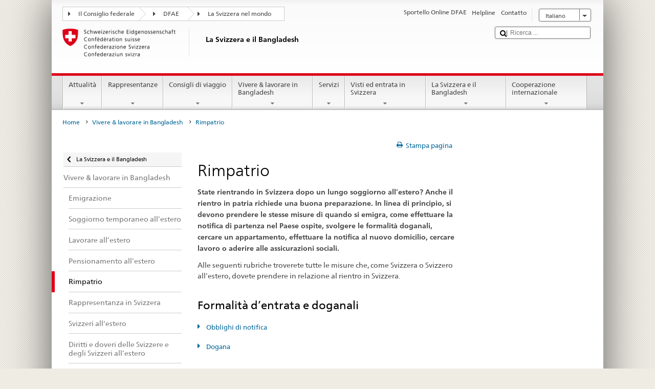

--- FILE ---
content_type: application/javascript;charset=utf-8
request_url: https://www.fdfa.admin.ch/etc.clientlibs/eda/base/clientlibs/publish/bottom.min.ACSHASH97131fbeb8a849f13e095d0dad5adc07.js
body_size: 192506
content:
/*

 jquery.socialshareprivacy.js | 2 Klicks fuer mehr Datenschutz

 http://www.heise.de/extras/socialshareprivacy/
 http://www.heise.de/ct/artikel/2-Klicks-fuer-mehr-Datenschutz-1333879.html

 Copyright (c) 2011 Hilko Holweg, Sebastian Hilbig, Nicolas Heiringhoff, Juergen Schmidt,
 Heise Zeitschriften Verlag GmbH & Co. KG, http://www.heise.de

 Copyright (c) 2012-2013 Mathias Panzenböck

 is released under the MIT License http://www.opensource.org/licenses/mit-license.php

 Spread the word, link to us if you can.
 jQuery JavaScript Library v1.9.1
 http://jquery.com/

 Includes Sizzle.js
 http://sizzlejs.com/

 Copyright 2005, 2012 jQuery Foundation, Inc. and other contributors
 Released under the MIT license
 http://jquery.org/license

 Date: 2013-2-4
 Sizzle CSS Selector Engine
 Copyright 2012 jQuery Foundation and other contributors
 Released under the MIT license
 http://sizzlejs.com/
 Copyright (c) 2011 Brandon Aaron (http://brandonaaron.net)
 Licensed under the MIT License (LICENSE.txt).

 Thanks to: http://adomas.org/javascript-mouse-wheel/ for some pointers.
 Thanks to: Mathias Bank(http://www.mathias-bank.de) for a scope bug fix.
 Thanks to: Seamus Leahy for adding deltaX and deltaY

 Version: 3.0.6

 Requires: 1.2.2+
 jQuery UI - v1.10.3 - 2013-05-03
 http://jqueryui.com
 Includes: jquery.ui.core.js, jquery.ui.widget.js, jquery.ui.mouse.js, jquery.ui.draggable.js, jquery.ui.droppable.js, jquery.ui.resizable.js, jquery.ui.selectable.js, jquery.ui.sortable.js, jquery.ui.effect.js, jquery.ui.accordion.js, jquery.ui.autocomplete.js, jquery.ui.button.js, jquery.ui.datepicker.js, jquery.ui.dialog.js, jquery.ui.effect-blind.js, jquery.ui.effect-bounce.js, jquery.ui.effect-clip.js, jquery.ui.effect-drop.js, jquery.ui.effect-explode.js, jquery.ui.effect-fade.js, jquery.ui.effect-fold.js, jquery.ui.effect-highlight.js, jquery.ui.effect-pulsate.js, jquery.ui.effect-scale.js, jquery.ui.effect-shake.js, jquery.ui.effect-slide.js, jquery.ui.effect-transfer.js, jquery.ui.menu.js, jquery.ui.position.js, jquery.ui.progressbar.js, jquery.ui.slider.js, jquery.ui.spinner.js, jquery.ui.tabs.js, jquery.ui.tooltip.js
 Copyright 2013 jQuery Foundation and other contributors; Licensed MIT  jQuery Color Animations v2.1.2
 https://github.com/jquery/jquery-color

 Copyright 2013 jQuery Foundation and other contributors
 Released under the MIT license.
 http://jquery.org/license

 Date: Wed Jan 16 08:47:09 2013 -0600
 jQuery UI 1.8.18

 Copyright 2011, AUTHORS.txt (http://jqueryui.com/about)
 Dual licensed under the MIT or GPL Version 2 licenses.
 http://jquery.org/license

 http://docs.jquery.com/UI
 jQuery UI Widget 1.8.18

 Copyright 2011, AUTHORS.txt (http://jqueryui.com/about)
 Dual licensed under the MIT or GPL Version 2 licenses.
 http://jquery.org/license

 http://docs.jquery.com/UI/Widget
 TableSorter 2.15.5 min - Client-side table sorting with ease!
 Copyright (c) 2007 Christian Bach
 FastClick: polyfill to remove click delays on browsers with touch UIs.

 @version 0.6.9
 @codingstandard ftlabs-jsv2
 @copyright The Financial Times Limited [All Rights Reserved]
 @license MIT License (see LICENSE.txt)
 StoryJS
 Designed and built by Zach Wise at VéritéCo

 This Source Code Form is subject to the terms of the Mozilla Public
 License, v. 2.0. If a copy of the MPL was not distributed with this
 file, You can obtain one at http://mozilla.org/MPL/2.0/.
 fancyBox - jQuery Plugin
 version: 2.1.5 (Fri, 14 Jun 2013)
 @requires jQuery v1.6 or later

 Examples at http://fancyapps.com/fancybox/
 License: www.fancyapps.com/fancybox/#license

 Copyright 2012 Janis Skarnelis - janis@fancyapps.com

*/
(function(a,h){function d(a){var b=a.length,e=m.type(a);return m.isWindow(a)?!1:1===a.nodeType&&b?!0:"array"===e||"function"!==e&&(0===b||"number"===typeof b&&0<b&&b-1 in a)}function f(a){var b=Va[a]={};m.each(a.match(ba)||[],function(a,e){b[e]=!0});return b}function c(a,b,e,c){if(m.acceptData(a)){var g=m.expando,d="string"===typeof b,f=a.nodeType,k=f?m.cache:a,A=f?a[g]:a[g]&&g;if(A&&k[A]&&(c||k[A].data)||!d||e!==h){A||(f?a[g]=A=la.pop()||m.guid++:A=g);k[A]||(k[A]={},f||(k[A].toJSON=m.noop));if("object"===
typeof b||"function"===typeof b)c?k[A]=m.extend(k[A],b):k[A].data=m.extend(k[A].data,b);a=k[A];c||(a.data||(a.data={}),a=a.data);e!==h&&(a[m.camelCase(b)]=e);d?(e=a[b],null==e&&(e=a[m.camelCase(b)])):e=a;return e}}}function g(a,b,c){if(m.acceptData(a)){var g,d,f=a.nodeType,k=f?m.cache:a,A=f?a[m.expando]:m.expando;if(k[A]){if(b&&(d=c?k[A]:k[A].data)){m.isArray(b)?b=b.concat(m.map(b,m.camelCase)):b in d?b=[b]:(b=m.camelCase(b),b=b in d?[b]:b.split(" "));var l=0;for(g=b.length;l<g;l++)delete d[b[l]];
if(!(c?e:m.isEmptyObject)(d))return}if(!c&&(delete k[A].data,!e(k[A])))return;f?m.cleanData([a],!0):m.support.deleteExpando||k!=k.window?delete k[A]:k[A]=null}}}function b(a,b,e){if(e===h&&1===a.nodeType)if(e="data-"+b.replace(ub,"-$1").toLowerCase(),e=a.getAttribute(e),"string"===typeof e){try{e="true"===e?!0:"false"===e?!1:"null"===e?null:+e+""===e?+e:vb.test(e)?m.parseJSON(e):e}catch(Fa){}m.data(a,b,e)}else e=h;return e}function e(a){for(var b in a)if(("data"!==b||!m.isEmptyObject(a[b]))&&"toJSON"!==
b)return!1;return!0}function k(){return!0}function l(){return!1}function t(a,b){do a=a[b];while(a&&1!==a.nodeType);return a}function u(a,b,e){b=b||0;if(m.isFunction(b))return m.grep(a,function(a,c){return!!b.call(a,c,a)===e});if(b.nodeType)return m.grep(a,function(a){return a===b===e});if("string"===typeof b){var c=m.grep(a,function(a){return 1===a.nodeType});if(wb.test(b))return m.filter(b,c,!e);b=m.filter(b,c)}return m.grep(a,function(a){return 0<=m.inArray(a,b)===e})}function z(a){var b=Wa.split("|");
a=a.createDocumentFragment();if(a.createElement)for(;b.length;)a.createElement(b.pop());return a}function w(a,b){return a.getElementsByTagName(b)[0]||a.appendChild(a.ownerDocument.createElement(b))}function n(a){var b=a.getAttributeNode("type");a.type=(b&&b.specified)+"/"+a.type;return a}function y(a){var b=xb.exec(a.type);b?a.type=b[1]:a.removeAttribute("type");return a}function p(a,b){for(var e,c=0;null!=(e=a[c]);c++)m._data(e,"globalEval",!b||m._data(b[c],"globalEval"))}function x(a,b){if(1===
b.nodeType&&m.hasData(a)){var e,c;var g=m._data(a);a=m._data(b,g);var d=g.events;if(d)for(e in delete a.handle,a.events={},d)for(g=0,c=d[e].length;g<c;g++)m.event.add(b,e,d[e][g]);a.data&&(a.data=m.extend({},a.data))}}function F(a,b){var e,c,g=0,d=typeof a.getElementsByTagName!==V?a.getElementsByTagName(b||"*"):typeof a.querySelectorAll!==V?a.querySelectorAll(b||"*"):h;if(!d)for(d=[],e=a.childNodes||a;null!=(c=e[g]);g++)!b||m.nodeName(c,b)?d.push(c):m.merge(d,F(c,b));return b===h||b&&m.nodeName(a,
b)?m.merge([a],d):d}function J(a){Ga.test(a.type)&&(a.defaultChecked=a.checked)}function E(a,b){if(b in a)return b;for(var e=b.charAt(0).toUpperCase()+b.slice(1),c=b,g=Xa.length;g--;)if(b=Xa[g]+e,b in a)return b;return c}function H(a,b){a=b||a;return"none"===m.css(a,"display")||!m.contains(a.ownerDocument,a)}function G(a,b){for(var e,c,g,d=[],f=0,k=a.length;f<k;f++)c=a[f],c.style&&(d[f]=m._data(c,"olddisplay"),e=c.style.display,b?(d[f]||"none"!==e||(c.style.display=""),""===c.style.display&&H(c)&&
(d[f]=m._data(c,"olddisplay",Q(c.nodeName)))):d[f]||(g=H(c),(e&&"none"!==e||!g)&&m._data(c,"olddisplay",g?e:m.css(c,"display"))));for(f=0;f<k;f++)c=a[f],!c.style||b&&"none"!==c.style.display&&""!==c.style.display||(c.style.display=b?d[f]||"":"none");return a}function r(a,b,e){return(a=yb.exec(b))?Math.max(0,a[1]-(e||0))+(a[2]||"px"):b}function q(a,b,e,c,g){b=e===(c?"border":"content")?4:"width"===b?1:0;for(var d=0;4>b;b+=2)"margin"===e&&(d+=m.css(a,e+Z[b],!0,g)),c?("content"===e&&(d-=m.css(a,"padding"+
Z[b],!0,g)),"margin"!==e&&(d-=m.css(a,"border"+Z[b]+"Width",!0,g))):(d+=m.css(a,"padding"+Z[b],!0,g),"padding"!==e&&(d+=m.css(a,"border"+Z[b]+"Width",!0,g)));return d}function C(a,b,e){var c=!0,g="width"===b?a.offsetWidth:a.offsetHeight,d=oa(a),f=m.support.boxSizing&&"border-box"===m.css(a,"boxSizing",!1,d);if(0>=g||null==g){g=pa(a,b,d);if(0>g||null==g)g=a.style[b];if(za.test(g))return g;c=f&&(m.support.boxSizingReliable||g===a.style[b]);g=parseFloat(g)||0}return g+q(a,b,e||(f?"border":"content"),
c,d)+"px"}function Q(a){var b=K,e=Ya[a];e||(e=O(a,b),"none"!==e&&e||(ua=(ua||m("\x3ciframe frameborder\x3d'0' width\x3d'0' height\x3d'0'/\x3e").css("cssText","display:block !important")).appendTo(b.documentElement),b=(ua[0].contentWindow||ua[0].contentDocument).document,b.write("\x3c!doctype html\x3e\x3chtml\x3e\x3cbody\x3e"),b.close(),e=O(a,b),ua.detach()),Ya[a]=e);return e}function O(a,b){a=m(b.createElement(a)).appendTo(b.body);b=m.css(a[0],"display");a.remove();return b}function L(a,b,e,c){var g;
if(m.isArray(b))m.each(b,function(b,g){e||zb.test(a)?c(a,g):L(a+"["+("object"===typeof g?b:"")+"]",g,e,c)});else if(e||"object"!==m.type(b))c(a,b);else for(g in b)L(a+"["+g+"]",b[g],e,c)}function N(a){return function(b,e){"string"!==typeof b&&(e=b,b="*");var c=0,g=b.toLowerCase().match(ba)||[];if(m.isFunction(e))for(;b=g[c++];)"+"===b[0]?(b=b.slice(1)||"*",(a[b]=a[b]||[]).unshift(e)):(a[b]=a[b]||[]).push(e)}}function T(a,b,e,c){function g(k){var A;d[k]=!0;m.each(a[k]||[],function(a,k){a=k(b,e,c);
if("string"===typeof a&&!f&&!d[a])return b.dataTypes.unshift(a),g(a),!1;if(f)return!(A=a)});return A}var d={},f=a===Ha;return g(b.dataTypes[0])||!d["*"]&&g("*")}function S(a,b){var e,c,g=m.ajaxSettings.flatOptions||{};for(c in b)b[c]!==h&&((g[c]?a:e||(e={}))[c]=b[c]);e&&m.extend(!0,a,e);return a}function B(){try{return new a.XMLHttpRequest}catch(A){}}function W(){setTimeout(function(){qa=h});return qa=m.now()}function U(a,b){m.each(b,function(b,e){for(var c=(va[b]||[]).concat(va["*"]),g=0,d=c.length;g<
d&&!c[g].call(a,b,e);g++);})}function v(a,b,e){var c,g=0,d=Aa.length,f=m.Deferred().always(function(){delete k.elem}),k=function(){if(c)return!1;var b=qa||W();b=Math.max(0,A.startTime+A.duration-b);for(var e=1-(b/A.duration||0),g=0,d=A.tweens.length;g<d;g++)A.tweens[g].run(e);f.notifyWith(a,[A,e,b]);if(1>e&&d)return b;f.resolveWith(a,[A]);return!1},A=f.promise({elem:a,props:m.extend({},b),opts:m.extend(!0,{specialEasing:{}},e),originalProperties:b,originalOptions:e,startTime:qa||W(),duration:e.duration,
tweens:[],createTween:function(b,e){b=m.Tween(a,A.opts,b,e,A.opts.specialEasing[b]||A.opts.easing);A.tweens.push(b);return b},stop:function(b){var e=0,g=b?A.tweens.length:0;if(c)return this;for(c=!0;e<g;e++)A.tweens[e].run(1);b?f.resolveWith(a,[A,b]):f.rejectWith(a,[A,b]);return this}});e=A.props;for(D(e,A.opts.specialEasing);g<d;g++)if(b=Aa[g].call(A,a,e,A.opts))return b;U(A,e);m.isFunction(A.opts.start)&&A.opts.start.call(a,A);m.fx.timer(m.extend(k,{elem:a,anim:A,queue:A.opts.queue}));return A.progress(A.opts.progress).done(A.opts.done,
A.opts.complete).fail(A.opts.fail).always(A.opts.always)}function D(a,b){var e,c;for(e in a){var g=m.camelCase(e);var d=b[g];var f=a[e];m.isArray(f)&&(d=f[1],f=a[e]=f[0]);e!==g&&(a[g]=f,delete a[e]);if((c=m.cssHooks[g])&&"expand"in c)for(e in f=c.expand(f),delete a[g],f)e in a||(a[e]=f[e],b[e]=d);else b[g]=d}}function M(a,b,e,c,g){return new M.prototype.init(a,b,e,c,g)}function I(a,b){var e={height:a},c=0;for(b=b?1:0;4>c;c+=2-b){var g=Z[c];e["margin"+g]=e["padding"+g]=a}b&&(e.opacity=e.width=a);return e}
function P(a){return m.isWindow(a)?a:9===a.nodeType?a.defaultView||a.parentWindow:!1}var X,V=typeof h,K=a.document,Ia=a.location,aa=a.jQuery,ma=a.$,fa={},la=[],Ba=la.concat,na=la.push,ca=la.slice,wa=la.indexOf,Ja=fa.toString,ka=fa.hasOwnProperty,xa="1.9.1".trim,m=function(a,b){return new m.fn.init(a,b,Ab)},ra=/[+-]?(?:\d*\.|)\d+(?:[eE][+-]?\d+|)/.source,ba=/\S+/g,ha=/^[\s\uFEFF\xA0]+|[\s\uFEFF\xA0]+$/g,Bb=/^(?:(<[\w\W]+>)[^>]*|#([\w-]*))$/,da=/^<(\w+)\s*\/?>(?:<\/\1>|)$/,Cb=/^[\],:{}\s]*$/,Db=/(?:^|:|,)(?:\s*\[)+/g,
Eb=/\\(?:["\\\/bfnrt]|u[\da-fA-F]{4})/g,Fb=/"[^"\\\r\n]*"|true|false|null|-?(?:\d+\.|)\d+(?:[eE][+-]?\d+|)/g,Gb=/^-ms-/,Hb=/-([\da-z])/gi,Ib=function(a,b){return b.toUpperCase()},ia=function(a){if(K.addEventListener||"load"===a.type||"complete"===K.readyState)Za(),m.ready()},Za=function(){K.addEventListener?(K.removeEventListener("DOMContentLoaded",ia,!1),a.removeEventListener("load",ia,!1)):(K.detachEvent("onreadystatechange",ia),a.detachEvent("onload",ia))};m.fn=m.prototype={jquery:"1.9.1",constructor:m,
init:function(a,b,e){if(!a)return this;if("string"===typeof a){var c="\x3c"===a.charAt(0)&&"\x3e"===a.charAt(a.length-1)&&3<=a.length?[null,a,null]:Bb.exec(a);if(!c||!c[1]&&b)return!b||b.jquery?(b||e).find(a):this.constructor(b).find(a);if(c[1]){if(b=b instanceof m?b[0]:b,m.merge(this,m.parseHTML(c[1],b&&b.nodeType?b.ownerDocument||b:K,!0)),da.test(c[1])&&m.isPlainObject(b))for(c in b)if(m.isFunction(this[c]))this[c](b[c]);else this.attr(c,b[c])}else{if((b=K.getElementById(c[2]))&&b.parentNode){if(b.id!==
c[2])return e.find(a);this.length=1;this[0]=b}this.context=K;this.selector=a}return this}if(a.nodeType)return this.context=this[0]=a,this.length=1,this;if(m.isFunction(a))return e.ready(a);a.selector!==h&&(this.selector=a.selector,this.context=a.context);return m.makeArray(a,this)},selector:"",length:0,size:function(){return this.length},toArray:function(){return ca.call(this)},get:function(a){return null==a?this.toArray():0>a?this[this.length+a]:this[a]},pushStack:function(a){a=m.merge(this.constructor(),
a);a.prevObject=this;a.context=this.context;return a},each:function(a,b){return m.each(this,a,b)},ready:function(a){m.ready.promise().done(a);return this},slice:function(){return this.pushStack(ca.apply(this,arguments))},first:function(){return this.eq(0)},last:function(){return this.eq(-1)},eq:function(a){var b=this.length;a=+a+(0>a?b:0);return this.pushStack(0<=a&&a<b?[this[a]]:[])},map:function(a){return this.pushStack(m.map(this,function(b,e){return a.call(b,e,b)}))},end:function(){return this.prevObject||
this.constructor(null)},push:na,sort:[].sort,splice:[].splice};m.fn.init.prototype=m.fn;m.extend=m.fn.extend=function(){var a,b,e,c=arguments[0]||{},g=1,d=arguments.length,f=!1;"boolean"===typeof c&&(f=c,c=arguments[1]||{},g=2);"object"===typeof c||m.isFunction(c)||(c={});d===g&&(c=this,--g);for(;g<d;g++)if(null!=(e=arguments[g]))for(b in e){var k=c[b];var l=e[b];c!==l&&(f&&l&&(m.isPlainObject(l)||(a=m.isArray(l)))?(a?(a=!1,k=k&&m.isArray(k)?k:[]):k=k&&m.isPlainObject(k)?k:{},c[b]=m.extend(f,k,l)):
l!==h&&(c[b]=l))}return c};m.extend({noConflict:function(b){a.$===m&&(a.$=ma);b&&a.jQuery===m&&(a.jQuery=aa);return m},isReady:!1,readyWait:1,holdReady:function(a){a?m.readyWait++:m.ready(!0)},ready:function(a){if(!0===a?!--m.readyWait:!m.isReady){if(!K.body)return setTimeout(m.ready);m.isReady=!0;!0!==a&&0<--m.readyWait||(X.resolveWith(K,[m]),m.fn.trigger&&m(K).trigger("ready").off("ready"))}},isFunction:function(a){return"function"===m.type(a)},isArray:Array.isArray||function(a){return"array"===
m.type(a)},isWindow:function(a){return null!=a&&a==a.window},isNumeric:function(a){return!isNaN(parseFloat(a))&&isFinite(a)},type:function(a){return null==a?String(a):"object"===typeof a||"function"===typeof a?fa[Ja.call(a)]||"object":typeof a},isPlainObject:function(a){if(!a||"object"!==m.type(a)||a.nodeType||m.isWindow(a))return!1;try{if(a.constructor&&!ka.call(a,"constructor")&&!ka.call(a.constructor.prototype,"isPrototypeOf"))return!1}catch(tb){return!1}for(var b in a);return b===h||ka.call(a,
b)},isEmptyObject:function(a){for(var b in a)return!1;return!0},error:function(a){throw Error(a);},parseHTML:function(a,b,e){if(!a||"string"!==typeof a)return null;"boolean"===typeof b&&(e=b,b=!1);b=b||K;var c=da.exec(a);e=!e&&[];if(c)return[b.createElement(c[1])];c=m.buildFragment([a],b,e);e&&m(e).remove();return m.merge([],c.childNodes)},parseJSON:function(b){if(a.JSON&&a.JSON.parse)return a.JSON.parse(b);if(null===b)return b;if("string"===typeof b&&(b=m.trim(b))&&Cb.test(b.replace(Eb,"@").replace(Fb,
"]").replace(Db,"")))return(new Function("return "+b))();m.error("Invalid JSON: "+b)},parseXML:function(b){if(!b||"string"!==typeof b)return null;try{if(a.DOMParser){var e=new DOMParser;var c=e.parseFromString(b,"text/xml")}else c=new ActiveXObject("Microsoft.XMLDOM"),c.async="false",c.loadXML(b)}catch(Fa){c=h}c&&c.documentElement&&!c.getElementsByTagName("parsererror").length||m.error("Invalid XML: "+b);return c},noop:function(){},globalEval:function(b){b&&m.trim(b)&&(a.execScript||function(b){a.eval.call(a,
b)})(b)},camelCase:function(a){return a.replace(Gb,"ms-").replace(Hb,Ib)},nodeName:function(a,b){return a.nodeName&&a.nodeName.toLowerCase()===b.toLowerCase()},each:function(a,b,e){var c=0,g=a.length;var f=d(a);if(e)if(f)for(;c<g&&(f=b.apply(a[c],e),!1!==f);c++);else for(c in a){if(f=b.apply(a[c],e),!1===f)break}else if(f)for(;c<g&&(f=b.call(a[c],c,a[c]),!1!==f);c++);else for(c in a)if(f=b.call(a[c],c,a[c]),!1===f)break;return a},trim:xa&&!xa.call("\ufeff\u00a0")?function(a){return null==a?"":xa.call(a)}:
function(a){return null==a?"":(a+"").replace(ha,"")},makeArray:function(a,b){b=b||[];null!=a&&(d(Object(a))?m.merge(b,"string"===typeof a?[a]:a):na.call(b,a));return b},inArray:function(a,b,e){if(b){if(wa)return wa.call(b,a,e);var c=b.length;for(e=e?0>e?Math.max(0,c+e):e:0;e<c;e++)if(e in b&&b[e]===a)return e}return-1},merge:function(a,b){var e=b.length,c=a.length,g=0;if("number"===typeof e)for(;g<e;g++)a[c++]=b[g];else for(;b[g]!==h;)a[c++]=b[g++];a.length=c;return a},grep:function(a,b,e){var c=
[],g=0,d=a.length;for(e=!!e;g<d;g++){var f=!!b(a[g],g);e!==f&&c.push(a[g])}return c},map:function(a,b,e){var c=0,g=a.length,f=[];if(d(a))for(;c<g;c++){var k=b(a[c],c,e);null!=k&&(f[f.length]=k)}else for(c in a)k=b(a[c],c,e),null!=k&&(f[f.length]=k);return Ba.apply([],f)},guid:1,proxy:function(a,b){if("string"===typeof b){var e=a[b];b=a;a=e}if(!m.isFunction(a))return h;var c=ca.call(arguments,2);e=function(){return a.apply(b||this,c.concat(ca.call(arguments)))};e.guid=a.guid=a.guid||m.guid++;return e},
access:function(a,b,e,c,g,d,f){var k=0,A=a.length,l=null==e;if("object"===m.type(e))for(k in g=!0,e)m.access(a,b,k,e[k],!0,d,f);else if(c!==h&&(g=!0,m.isFunction(c)||(f=!0),l&&(f?(b.call(a,c),b=null):(l=b,b=function(a,b,e){return l.call(m(a),e)})),b))for(;k<A;k++)b(a[k],e,f?c:c.call(a[k],k,b(a[k],e)));return g?a:l?b.call(a):A?b(a[0],e):d},now:function(){return(new Date).getTime()}});m.ready.promise=function(b){if(!X)if(X=m.Deferred(),"complete"===K.readyState)setTimeout(m.ready);else if(K.addEventListener)K.addEventListener("DOMContentLoaded",
ia,!1),a.addEventListener("load",ia,!1);else{K.attachEvent("onreadystatechange",ia);a.attachEvent("onload",ia);var e=!1;try{e=null==a.frameElement&&K.documentElement}catch(tb){}e&&e.doScroll&&function Fa(){if(!m.isReady){try{e.doScroll("left")}catch(oc){return setTimeout(Fa,50)}Za();m.ready()}}()}return X.promise(b)};m.each("Boolean Number String Function Array Date RegExp Object Error".split(" "),function(a,b){fa["[object "+b+"]"]=b.toLowerCase()});var Ab=m(K);var Va={};m.Callbacks=function(a){a=
"string"===typeof a?Va[a]||f(a):m.extend({},a);var b,e,c,g,d,k,A=[],l=!a.once&&[],v=function(f){e=a.memory&&f;c=!0;d=k||0;k=0;g=A.length;for(b=!0;A&&d<g;d++)if(!1===A[d].apply(f[0],f[1])&&a.stopOnFalse){e=!1;break}b=!1;A&&(l?l.length&&v(l.shift()):e?A=[]:q.disable())},q={add:function(){if(A){var c=A.length;(function Jb(b){m.each(b,function(b,e){b=m.type(e);"function"===b?a.unique&&q.has(e)||A.push(e):e&&e.length&&"string"!==b&&Jb(e)})})(arguments);b?g=A.length:e&&(k=c,v(e))}return this},remove:function(){A&&
m.each(arguments,function(a,e){for(var c;-1<(c=m.inArray(e,A,c));)A.splice(c,1),b&&(c<=g&&g--,c<=d&&d--)});return this},has:function(a){return a?-1<m.inArray(a,A):!(!A||!A.length)},empty:function(){A=[];return this},disable:function(){A=l=e=h;return this},disabled:function(){return!A},lock:function(){l=h;e||q.disable();return this},locked:function(){return!l},fireWith:function(a,e){e=e||[];e=[a,e.slice?e.slice():e];!A||c&&!l||(b?l.push(e):v(e));return this},fire:function(){q.fireWith(this,arguments);
return this},fired:function(){return!!c}};return q};m.extend({Deferred:function(a){var b=[["resolve","done",m.Callbacks("once memory"),"resolved"],["reject","fail",m.Callbacks("once memory"),"rejected"],["notify","progress",m.Callbacks("memory")]],e="pending",c={state:function(){return e},always:function(){g.done(arguments).fail(arguments);return this},then:function(){var a=arguments;return m.Deferred(function(e){m.each(b,function(b,d){var f=d[0],k=m.isFunction(a[b])&&a[b];g[d[1]](function(){var a=
k&&k.apply(this,arguments);if(a&&m.isFunction(a.promise))a.promise().done(e.resolve).fail(e.reject).progress(e.notify);else e[f+"With"](this===c?e.promise():this,k?[a]:arguments)})});a=null}).promise()},promise:function(a){return null!=a?m.extend(a,c):c}},g={};c.pipe=c.then;m.each(b,function(a,d){var f=d[2],k=d[3];c[d[1]]=f.add;k&&f.add(function(){e=k},b[a^1][2].disable,b[2][2].lock);g[d[0]]=function(){g[d[0]+"With"](this===g?c:this,arguments);return this};g[d[0]+"With"]=f.fireWith});c.promise(g);
a&&a.call(g,g);return g},when:function(a){var b=0,e=ca.call(arguments),c=e.length,g=1!==c||a&&m.isFunction(a.promise)?c:0,d=1===g?a:m.Deferred(),f=function(a,b,e){return function(c){b[a]=this;e[a]=1<arguments.length?ca.call(arguments):c;e===A?d.notifyWith(b,e):--g||d.resolveWith(b,e)}},k;if(1<c){var A=Array(c);var l=Array(c);for(k=Array(c);b<c;b++)e[b]&&m.isFunction(e[b].promise)?e[b].promise().done(f(b,k,e)).fail(d.reject).progress(f(b,l,A)):--g}g||d.resolveWith(k,e);return d.promise()}});m.support=
function(){var b,e,c=K.createElement("div");c.setAttribute("className","t");c.innerHTML="  \x3clink/\x3e\x3ctable\x3e\x3c/table\x3e\x3ca href\x3d'/a'\x3ea\x3c/a\x3e\x3cinput type\x3d'checkbox'/\x3e";var g=c.getElementsByTagName("*");var d=c.getElementsByTagName("a")[0];if(!g||!d||!g.length)return{};var f=K.createElement("select");var k=f.appendChild(K.createElement("option"));g=c.getElementsByTagName("input")[0];d.style.cssText="top:1px;float:left;opacity:.5";var l={getSetAttribute:"t"!==c.className,
leadingWhitespace:3===c.firstChild.nodeType,tbody:!c.getElementsByTagName("tbody").length,htmlSerialize:!!c.getElementsByTagName("link").length,style:/top/.test(d.getAttribute("style")),hrefNormalized:"/a"===d.getAttribute("href"),opacity:/^0.5/.test(d.style.opacity),cssFloat:!!d.style.cssFloat,checkOn:!!g.value,optSelected:k.selected,enctype:!!K.createElement("form").enctype,html5Clone:"\x3c:nav\x3e\x3c/:nav\x3e"!==K.createElement("nav").cloneNode(!0).outerHTML,boxModel:"CSS1Compat"===K.compatMode,
deleteExpando:!0,noCloneEvent:!0,inlineBlockNeedsLayout:!1,shrinkWrapBlocks:!1,reliableMarginRight:!0,boxSizingReliable:!0,pixelPosition:!1};g.checked=!0;l.noCloneChecked=g.cloneNode(!0).checked;f.disabled=!0;l.optDisabled=!k.disabled;try{delete c.test}catch(rc){l.deleteExpando=!1}g=K.createElement("input");g.setAttribute("value","");l.input=""===g.getAttribute("value");g.value="t";g.setAttribute("type","radio");l.radioValue="t"===g.value;g.setAttribute("checked","t");g.setAttribute("name","t");d=
K.createDocumentFragment();d.appendChild(g);l.appendChecked=g.checked;l.checkClone=d.cloneNode(!0).cloneNode(!0).lastChild.checked;c.attachEvent&&(c.attachEvent("onclick",function(){l.noCloneEvent=!1}),c.cloneNode(!0).click());for(e in{submit:!0,change:!0,focusin:!0})c.setAttribute(d="on"+e,"t"),l[e+"Bubbles"]=d in a||!1===c.attributes[d].expando;c.style.backgroundClip="content-box";c.cloneNode(!0).style.backgroundClip="";l.clearCloneStyle="content-box"===c.style.backgroundClip;m(function(){var e=
K.getElementsByTagName("body")[0];if(e){var g=K.createElement("div");g.style.cssText="border:0;width:0;height:0;position:absolute;top:0;left:-9999px;margin-top:1px";e.appendChild(g).appendChild(c);c.innerHTML="\x3ctable\x3e\x3ctr\x3e\x3ctd\x3e\x3c/td\x3e\x3ctd\x3et\x3c/td\x3e\x3c/tr\x3e\x3c/table\x3e";var d=c.getElementsByTagName("td");d[0].style.cssText="padding:0;margin:0;border:0;display:none";b=0===d[0].offsetHeight;d[0].style.display="";d[1].style.display="none";l.reliableHiddenOffsets=b&&0===
d[0].offsetHeight;c.innerHTML="";c.style.cssText="box-sizing:border-box;-moz-box-sizing:border-box;-webkit-box-sizing:border-box;padding:1px;border:1px;display:block;width:4px;margin-top:1%;position:absolute;top:1%;";l.boxSizing=4===c.offsetWidth;l.doesNotIncludeMarginInBodyOffset=1!==e.offsetTop;a.getComputedStyle&&(l.pixelPosition="1%"!==(a.getComputedStyle(c,null)||{}).top,l.boxSizingReliable="4px"===(a.getComputedStyle(c,null)||{width:"4px"}).width,d=c.appendChild(K.createElement("div")),d.style.cssText=
c.style.cssText="padding:0;margin:0;border:0;display:block;box-sizing:content-box;-moz-box-sizing:content-box;-webkit-box-sizing:content-box;",d.style.marginRight=d.style.width="0",c.style.width="1px",l.reliableMarginRight=!parseFloat((a.getComputedStyle(d,null)||{}).marginRight));typeof c.style.zoom!==V&&(c.innerHTML="",c.style.cssText="padding:0;margin:0;border:0;display:block;box-sizing:content-box;-moz-box-sizing:content-box;-webkit-box-sizing:content-box;width:1px;padding:1px;display:inline;zoom:1",
l.inlineBlockNeedsLayout=3===c.offsetWidth,c.style.display="block",c.innerHTML="\x3cdiv\x3e\x3c/div\x3e",c.firstChild.style.width="5px",l.shrinkWrapBlocks=3!==c.offsetWidth,l.inlineBlockNeedsLayout&&(e.style.zoom=1));e.removeChild(g);c=null}});g=f=d=k=d=g=null;return l}();var vb=/(?:\{[\s\S]*\}|\[[\s\S]*\])$/,ub=/([A-Z])/g;m.extend({cache:{},expando:"jQuery"+("1.9.1"+Math.random()).replace(/\D/g,""),noData:{embed:!0,object:"clsid:D27CDB6E-AE6D-11cf-96B8-444553540000",applet:!0},hasData:function(a){a=
a.nodeType?m.cache[a[m.expando]]:a[m.expando];return!!a&&!e(a)},data:function(a,b,e){return c(a,b,e)},removeData:function(a,b){return g(a,b)},_data:function(a,b,e){return c(a,b,e,!0)},_removeData:function(a,b){return g(a,b,!0)},acceptData:function(a){if(a.nodeType&&1!==a.nodeType&&9!==a.nodeType)return!1;var b=a.nodeName&&m.noData[a.nodeName.toLowerCase()];return!b||!0!==b&&a.getAttribute("classid")===b}});m.fn.extend({data:function(a,e){var c,g=this[0],d=0,f=null;if(a===h){if(this.length&&(f=m.data(g),
1===g.nodeType&&!m._data(g,"parsedAttrs"))){for(c=g.attributes;d<c.length;d++){var k=c[d].name;k.indexOf("data-")||(k=m.camelCase(k.slice(5)),b(g,k,f[k]))}m._data(g,"parsedAttrs",!0)}return f}return"object"===typeof a?this.each(function(){m.data(this,a)}):m.access(this,function(e){if(e===h)return g?b(g,a,m.data(g,a)):null;this.each(function(){m.data(this,a,e)})},null,e,1<arguments.length,null,!0)},removeData:function(a){return this.each(function(){m.removeData(this,a)})}});m.extend({queue:function(a,
b,e){if(a){b=(b||"fx")+"queue";var c=m._data(a,b);e&&(!c||m.isArray(e)?c=m._data(a,b,m.makeArray(e)):c.push(e));return c||[]}},dequeue:function(a,b){b=b||"fx";var e=m.queue(a,b),c=e.length,g=e.shift(),d=m._queueHooks(a,b),f=function(){m.dequeue(a,b)};"inprogress"===g&&(g=e.shift(),c--);if(d.cur=g)"fx"===b&&e.unshift("inprogress"),delete d.stop,g.call(a,f,d);!c&&d&&d.empty.fire()},_queueHooks:function(a,b){var e=b+"queueHooks";return m._data(a,e)||m._data(a,e,{empty:m.Callbacks("once memory").add(function(){m._removeData(a,
b+"queue");m._removeData(a,e)})})}});m.fn.extend({queue:function(a,b){var e=2;"string"!==typeof a&&(b=a,a="fx",e--);return arguments.length<e?m.queue(this[0],a):b===h?this:this.each(function(){var e=m.queue(this,a,b);m._queueHooks(this,a);"fx"===a&&"inprogress"!==e[0]&&m.dequeue(this,a)})},dequeue:function(a){return this.each(function(){m.dequeue(this,a)})},delay:function(a,b){a=m.fx?m.fx.speeds[a]||a:a;return this.queue(b||"fx",function(b,e){var c=setTimeout(b,a);e.stop=function(){clearTimeout(c)}})},
clearQueue:function(a){return this.queue(a||"fx",[])},promise:function(a,b){var e,c=1,g=m.Deferred(),d=this,f=this.length,k=function(){--c||g.resolveWith(d,[d])};"string"!==typeof a&&(b=a,a=h);for(a=a||"fx";f--;)(e=m._data(d[f],a+"queueHooks"))&&e.empty&&(c++,e.empty.add(k));k();return g.promise(b)}});var Ka=/[\t\r\n]/g,Kb=/\r/g,Lb=/^(?:input|select|textarea|button|object)$/i,Mb=/^(?:a|area)$/i,ab=/^(?:checked|selected|autofocus|autoplay|async|controls|defer|disabled|hidden|loop|multiple|open|readonly|required|scoped)$/i,
La=/^(?:checked|selected)$/i,ea=m.support.getSetAttribute,Ma=m.support.input;m.fn.extend({attr:function(a,b){return m.access(this,m.attr,a,b,1<arguments.length)},removeAttr:function(a){return this.each(function(){m.removeAttr(this,a)})},prop:function(a,b){return m.access(this,m.prop,a,b,1<arguments.length)},removeProp:function(a){a=m.propFix[a]||a;return this.each(function(){try{this[a]=h,delete this[a]}catch(Ea){}})},addClass:function(a){var b,e,c,g=0,d=this.length;var f="string"===typeof a&&a;if(m.isFunction(a))return this.each(function(b){m(this).addClass(a.call(this,
b,this.className))});if(f)for(f=(a||"").match(ba)||[];g<d;g++){var k=this[g];if(b=1===k.nodeType&&(k.className?(" "+k.className+" ").replace(Ka," "):" ")){for(c=0;e=f[c++];)0>b.indexOf(" "+e+" ")&&(b+=e+" ");k.className=m.trim(b)}}return this},removeClass:function(a){var b,e,c,g=0,d=this.length;var f=0===arguments.length||"string"===typeof a&&a;if(m.isFunction(a))return this.each(function(b){m(this).removeClass(a.call(this,b,this.className))});if(f)for(f=(a||"").match(ba)||[];g<d;g++){var k=this[g];
if(b=1===k.nodeType&&(k.className?(" "+k.className+" ").replace(Ka," "):"")){for(c=0;e=f[c++];)for(;0<=b.indexOf(" "+e+" ");)b=b.replace(" "+e+" "," ");k.className=a?m.trim(b):""}}return this},toggleClass:function(a,b){var e=typeof a,c="boolean"===typeof b;return m.isFunction(a)?this.each(function(e){m(this).toggleClass(a.call(this,e,this.className,b),b)}):this.each(function(){if("string"===e)for(var g,d=0,f=m(this),k=b,l=a.match(ba)||[];g=l[d++];)k=c?k:!f.hasClass(g),f[k?"addClass":"removeClass"](g);
else if(e===V||"boolean"===e)this.className&&m._data(this,"__className__",this.className),this.className=this.className||!1===a?"":m._data(this,"__className__")||""})},hasClass:function(a){a=" "+a+" ";for(var b=0,e=this.length;b<e;b++)if(1===this[b].nodeType&&0<=(" "+this[b].className+" ").replace(Ka," ").indexOf(a))return!0;return!1},val:function(a){var b,e,c=this[0];if(arguments.length){var g=m.isFunction(a);return this.each(function(b){var c=m(this);1===this.nodeType&&(b=g?a.call(this,b,c.val()):
a,null==b?b="":"number"===typeof b?b+="":m.isArray(b)&&(b=m.map(b,function(a){return null==a?"":a+""})),e=m.valHooks[this.type]||m.valHooks[this.nodeName.toLowerCase()],e&&"set"in e&&e.set(this,b,"value")!==h||(this.value=b))})}if(c){if((e=m.valHooks[c.type]||m.valHooks[c.nodeName.toLowerCase()])&&"get"in e&&(b=e.get(c,"value"))!==h)return b;b=c.value;return"string"===typeof b?b.replace(Kb,""):null==b?"":b}}});m.extend({valHooks:{option:{get:function(a){var b=a.attributes.value;return!b||b.specified?
a.value:a.text}},select:{get:function(a){for(var b,e=a.options,c=a.selectedIndex,g=(a="select-one"===a.type||0>c)?null:[],d=a?c+1:e.length,f=0>c?d:a?c:0;f<d;f++)if(b=e[f],!(!b.selected&&f!==c||(m.support.optDisabled?b.disabled:null!==b.getAttribute("disabled"))||b.parentNode.disabled&&m.nodeName(b.parentNode,"optgroup"))){b=m(b).val();if(a)return b;g.push(b)}return g},set:function(a,b){var e=m.makeArray(b);m(a).find("option").each(function(){this.selected=0<=m.inArray(m(this).val(),e)});e.length||
(a.selectedIndex=-1);return e}}},attr:function(a,b,e){var c;var g=a.nodeType;if(a&&3!==g&&8!==g&&2!==g){if(typeof a.getAttribute===V)return m.prop(a,b,e);if(g=1!==g||!m.isXMLDoc(a)){b=b.toLowerCase();var d=m.attrHooks[b]||(ab.test(b)?Nb:ya)}if(e!==h)if(null===e)m.removeAttr(a,b);else{if(d&&g&&"set"in d&&(c=d.set(a,e,b))!==h)return c;a.setAttribute(b,e+"");return e}else{if(d&&g&&"get"in d&&null!==(c=d.get(a,b)))return c;typeof a.getAttribute!==V&&(c=a.getAttribute(b));return null==c?h:c}}},removeAttr:function(a,
b){var e=0,c=b&&b.match(ba);if(c&&1===a.nodeType)for(;b=c[e++];){var g=m.propFix[b]||b;ab.test(b)?!ea&&La.test(b)?a[m.camelCase("default-"+b)]=a[g]=!1:a[g]=!1:m.attr(a,b,"");a.removeAttribute(ea?b:g)}},attrHooks:{type:{set:function(a,b){if(!m.support.radioValue&&"radio"===b&&m.nodeName(a,"input")){var e=a.value;a.setAttribute("type",b);e&&(a.value=e);return b}}}},propFix:{tabindex:"tabIndex",readonly:"readOnly","for":"htmlFor","class":"className",maxlength:"maxLength",cellspacing:"cellSpacing",cellpadding:"cellPadding",
rowspan:"rowSpan",colspan:"colSpan",usemap:"useMap",frameborder:"frameBorder",contenteditable:"contentEditable"},prop:function(a,b,e){var c,g=a.nodeType;if(a&&3!==g&&8!==g&&2!==g){if(1!==g||!m.isXMLDoc(a)){b=m.propFix[b]||b;var d=m.propHooks[b]}return e!==h?d&&"set"in d&&(c=d.set(a,e,b))!==h?c:a[b]=e:d&&"get"in d&&null!==(c=d.get(a,b))?c:a[b]}},propHooks:{tabIndex:{get:function(a){var b=a.getAttributeNode("tabindex");return b&&b.specified?parseInt(b.value,10):Lb.test(a.nodeName)||Mb.test(a.nodeName)&&
a.href?0:h}}}});var Nb={get:function(a,b){var e=m.prop(a,b),c="boolean"===typeof e&&a.getAttribute(b);return(a="boolean"===typeof e?Ma&&ea?null!=c:La.test(b)?a[m.camelCase("default-"+b)]:!!c:a.getAttributeNode(b))&&!1!==a.value?b.toLowerCase():h},set:function(a,b,e){!1===b?m.removeAttr(a,e):Ma&&ea||!La.test(e)?a.setAttribute(!ea&&m.propFix[e]||e,e):a[m.camelCase("default-"+e)]=a[e]=!0;return e}};Ma&&ea||(m.attrHooks.value={get:function(a,b){b=a.getAttributeNode(b);return m.nodeName(a,"input")?a.defaultValue:
b&&b.specified?b.value:h},set:function(a,b,e){if(m.nodeName(a,"input"))a.defaultValue=b;else return ya&&ya.set(a,b,e)}});if(!ea){var ya=m.valHooks.button={get:function(a,b){return(a=a.getAttributeNode(b))&&("id"===b||"name"===b||"coords"===b?""!==a.value:a.specified)?a.value:h},set:function(a,b,e){var c=a.getAttributeNode(e);c||a.setAttributeNode(c=a.ownerDocument.createAttribute(e));c.value=b+="";return"value"===e||b===a.getAttribute(e)?b:h}};m.attrHooks.contenteditable={get:ya.get,set:function(a,
b,e){ya.set(a,""===b?!1:b,e)}};m.each(["width","height"],function(a,b){m.attrHooks[b]=m.extend(m.attrHooks[b],{set:function(a,e){if(""===e)return a.setAttribute(b,"auto"),e}})})}m.support.hrefNormalized||(m.each(["href","src","width","height"],function(a,b){m.attrHooks[b]=m.extend(m.attrHooks[b],{get:function(a){a=a.getAttribute(b,2);return null==a?h:a}})}),m.each(["href","src"],function(a,b){m.propHooks[b]={get:function(a){return a.getAttribute(b,4)}}}));m.support.style||(m.attrHooks.style={get:function(a){return a.style.cssText||
h},set:function(a,b){return a.style.cssText=b+""}});m.support.optSelected||(m.propHooks.selected=m.extend(m.propHooks.selected,{get:function(a){if(a=a.parentNode)a.selectedIndex,a.parentNode&&a.parentNode.selectedIndex;return null}}));m.support.enctype||(m.propFix.enctype="encoding");m.support.checkOn||m.each(["radio","checkbox"],function(){m.valHooks[this]={get:function(a){return null===a.getAttribute("value")?"on":a.value}}});m.each(["radio","checkbox"],function(){m.valHooks[this]=m.extend(m.valHooks[this],
{set:function(a,b){if(m.isArray(b))return a.checked=0<=m.inArray(m(a).val(),b)}})});var Na=/^(?:input|select|textarea)$/i,Ob=/^key/,Pb=/^(?:mouse|contextmenu)|click/,bb=/^(?:focusinfocus|focusoutblur)$/,cb=/^([^.]*)(?:\.(.+)|)$/;m.event={global:{},add:function(a,b,e,c,g){var d,f,k,l,v;if(f=m._data(a)){if(e.handler){var q=e;e=q.handler;g=q.selector}e.guid||(e.guid=m.guid++);(d=f.events)||(d=f.events={});(k=f.handle)||(k=f.handle=function(a){return typeof m===V||a&&m.event.triggered===a.type?h:m.event.dispatch.apply(k.elem,
arguments)},k.elem=a);b=(b||"").match(ba)||[""];for(f=b.length;f--;){var A=cb.exec(b[f])||[];var p=l=A[1];var C=(A[2]||"").split(".").sort();A=m.event.special[p]||{};p=(g?A.delegateType:A.bindType)||p;A=m.event.special[p]||{};l=m.extend({type:p,origType:l,data:c,handler:e,guid:e.guid,selector:g,needsContext:g&&m.expr.match.needsContext.test(g),namespace:C.join(".")},q);(v=d[p])||(v=d[p]=[],v.delegateCount=0,A.setup&&!1!==A.setup.call(a,c,C,k)||(a.addEventListener?a.addEventListener(p,k,!1):a.attachEvent&&
a.attachEvent("on"+p,k)));A.add&&(A.add.call(a,l),l.handler.guid||(l.handler.guid=e.guid));g?v.splice(v.delegateCount++,0,l):v.push(l);m.event.global[p]=!0}a=null}},remove:function(a,b,e,c,g){var d,f,k,l,v,q=m.hasData(a)&&m._data(a);if(q&&(l=q.events)){b=(b||"").match(ba)||[""];for(k=b.length;k--;){var A=cb.exec(b[k])||[];var p=v=A[1];var C=(A[2]||"").split(".").sort();if(p){var t=m.event.special[p]||{};p=(c?t.delegateType:t.bindType)||p;var h=l[p]||[];A=A[2]&&new RegExp("(^|\\.)"+C.join("\\.(?:.*\\.|)")+
"(\\.|$)");for(f=d=h.length;d--;){var Q=h[d];!g&&v!==Q.origType||e&&e.guid!==Q.guid||A&&!A.test(Q.namespace)||c&&c!==Q.selector&&("**"!==c||!Q.selector)||(h.splice(d,1),Q.selector&&h.delegateCount--,t.remove&&t.remove.call(a,Q))}f&&!h.length&&(t.teardown&&!1!==t.teardown.call(a,C,q.handle)||m.removeEvent(a,p,q.handle),delete l[p])}else for(p in l)m.event.remove(a,p+b[k],e,c,!0)}m.isEmptyObject(l)&&(delete q.handle,m._removeData(a,"events"))}},trigger:function(b,e,c,g){var d,f,k=[c||K],l=ka.call(b,
"type")?b.type:b;var v=ka.call(b,"namespace")?b.namespace.split("."):[];var q=d=c=c||K;if(3!==c.nodeType&&8!==c.nodeType&&!bb.test(l+m.event.triggered)){0<=l.indexOf(".")&&(v=l.split("."),l=v.shift(),v.sort());var A=0>l.indexOf(":")&&"on"+l;b=b[m.expando]?b:new m.Event(l,"object"===typeof b&&b);b.isTrigger=!0;b.namespace=v.join(".");b.namespace_re=b.namespace?new RegExp("(^|\\.)"+v.join("\\.(?:.*\\.|)")+"(\\.|$)"):null;b.result=h;b.target||(b.target=c);e=null==e?[b]:m.makeArray(e,[b]);v=m.event.special[l]||
{};if(g||!v.trigger||!1!==v.trigger.apply(c,e)){if(!g&&!v.noBubble&&!m.isWindow(c)){var p=v.delegateType||l;bb.test(p+l)||(q=q.parentNode);for(;q;q=q.parentNode)k.push(q),d=q;d===(c.ownerDocument||K)&&k.push(d.defaultView||d.parentWindow||a)}for(f=0;(q=k[f++])&&!b.isPropagationStopped();)b.type=1<f?p:v.bindType||l,(d=(m._data(q,"events")||{})[b.type]&&m._data(q,"handle"))&&d.apply(q,e),(d=A&&q[A])&&m.acceptData(q)&&d.apply&&!1===d.apply(q,e)&&b.preventDefault();b.type=l;if(!(g||b.isDefaultPrevented()||
v._default&&!1!==v._default.apply(c.ownerDocument,e)||"click"===l&&m.nodeName(c,"a"))&&m.acceptData(c)&&A&&c[l]&&!m.isWindow(c)){(d=c[A])&&(c[A]=null);m.event.triggered=l;try{c[l]()}catch(tc){}m.event.triggered=h;d&&(c[A]=d)}return b.result}}},dispatch:function(a){a=m.event.fix(a);var b,e,c,g=ca.call(arguments);var d=(m._data(this,"events")||{})[a.type]||[];var f=m.event.special[a.type]||{};g[0]=a;a.delegateTarget=this;if(!f.preDispatch||!1!==f.preDispatch.call(this,a)){var k=m.event.handlers.call(this,
a,d);for(d=0;(e=k[d++])&&!a.isPropagationStopped();)for(a.currentTarget=e.elem,c=0;(b=e.handlers[c++])&&!a.isImmediatePropagationStopped();)if(!a.namespace_re||a.namespace_re.test(b.namespace))a.handleObj=b,a.data=b.data,b=((m.event.special[b.origType]||{}).handle||b.handler).apply(e.elem,g),b!==h&&!1===(a.result=b)&&(a.preventDefault(),a.stopPropagation());f.postDispatch&&f.postDispatch.call(this,a);return a.result}},handlers:function(a,b){var e,c=[],g=b.delegateCount,d=a.target;if(g&&d.nodeType&&
(!a.button||"click"!==a.type))for(;d!=this;d=d.parentNode||this)if(1===d.nodeType&&(!0!==d.disabled||"click"!==a.type)){var f=[];for(e=0;e<g;e++){var k=b[e];var l=k.selector+" ";f[l]===h&&(f[l]=k.needsContext?0<=m(l,this).index(d):m.find(l,this,null,[d]).length);f[l]&&f.push(k)}f.length&&c.push({elem:d,handlers:f})}g<b.length&&c.push({elem:this,handlers:b.slice(g)});return c},fix:function(a){if(a[m.expando])return a;var b=a.type;var e=a,c=this.fixHooks[b];c||(this.fixHooks[b]=c=Pb.test(b)?this.mouseHooks:
Ob.test(b)?this.keyHooks:{});var g=c.props?this.props.concat(c.props):this.props;a=new m.Event(e);for(b=g.length;b--;){var d=g[b];a[d]=e[d]}a.target||(a.target=e.srcElement||K);3===a.target.nodeType&&(a.target=a.target.parentNode);a.metaKey=!!a.metaKey;return c.filter?c.filter(a,e):a},props:"altKey bubbles cancelable ctrlKey currentTarget eventPhase metaKey relatedTarget shiftKey target timeStamp view which".split(" "),fixHooks:{},keyHooks:{props:["char","charCode","key","keyCode"],filter:function(a,
b){null==a.which&&(a.which=null!=b.charCode?b.charCode:b.keyCode);return a}},mouseHooks:{props:"button buttons clientX clientY fromElement offsetX offsetY pageX pageY screenX screenY toElement".split(" "),filter:function(a,b){var e=b.button,c=b.fromElement;if(null==a.pageX&&null!=b.clientX){var g=a.target.ownerDocument||K;var d=g.documentElement;g=g.body;a.pageX=b.clientX+(d&&d.scrollLeft||g&&g.scrollLeft||0)-(d&&d.clientLeft||g&&g.clientLeft||0);a.pageY=b.clientY+(d&&d.scrollTop||g&&g.scrollTop||
0)-(d&&d.clientTop||g&&g.clientTop||0)}!a.relatedTarget&&c&&(a.relatedTarget=c===a.target?b.toElement:c);a.which||e===h||(a.which=e&1?1:e&2?3:e&4?2:0);return a}},special:{load:{noBubble:!0},click:{trigger:function(){if(m.nodeName(this,"input")&&"checkbox"===this.type&&this.click)return this.click(),!1}},focus:{trigger:function(){if(this!==K.activeElement&&this.focus)try{return this.focus(),!1}catch(A){}},delegateType:"focusin"},blur:{trigger:function(){if(this===K.activeElement&&this.blur)return this.blur(),
!1},delegateType:"focusout"},beforeunload:{postDispatch:function(a){a.result!==h&&(a.originalEvent.returnValue=a.result)}}},simulate:function(a,b,e,c){a=m.extend(new m.Event,e,{type:a,isSimulated:!0,originalEvent:{}});c?m.event.trigger(a,null,b):m.event.dispatch.call(b,a);a.isDefaultPrevented()&&e.preventDefault()}};m.removeEvent=K.removeEventListener?function(a,b,e){a.removeEventListener&&a.removeEventListener(b,e,!1)}:function(a,b,e){b="on"+b;a.detachEvent&&(typeof a[b]===V&&(a[b]=null),a.detachEvent(b,
e))};m.Event=function(a,b){if(!(this instanceof m.Event))return new m.Event(a,b);a&&a.type?(this.originalEvent=a,this.type=a.type,this.isDefaultPrevented=a.defaultPrevented||!1===a.returnValue||a.getPreventDefault&&a.getPreventDefault()?k:l):this.type=a;b&&m.extend(this,b);this.timeStamp=a&&a.timeStamp||m.now();this[m.expando]=!0};m.Event.prototype={isDefaultPrevented:l,isPropagationStopped:l,isImmediatePropagationStopped:l,preventDefault:function(){var a=this.originalEvent;this.isDefaultPrevented=
k;a&&(a.preventDefault?a.preventDefault():a.returnValue=!1)},stopPropagation:function(){var a=this.originalEvent;this.isPropagationStopped=k;a&&(a.stopPropagation&&a.stopPropagation(),a.cancelBubble=!0)},stopImmediatePropagation:function(){this.isImmediatePropagationStopped=k;this.stopPropagation()}};m.each({mouseenter:"mouseover",mouseleave:"mouseout"},function(a,b){m.event.special[a]={delegateType:b,bindType:b,handle:function(a){var e=a.relatedTarget,c=a.handleObj;if(!e||e!==this&&!m.contains(this,
e)){a.type=c.origType;var g=c.handler.apply(this,arguments);a.type=b}return g}}});m.support.submitBubbles||(m.event.special.submit={setup:function(){if(m.nodeName(this,"form"))return!1;m.event.add(this,"click._submit keypress._submit",function(a){a=a.target;(a=m.nodeName(a,"input")||m.nodeName(a,"button")?a.form:h)&&!m._data(a,"submitBubbles")&&(m.event.add(a,"submit._submit",function(a){a._submit_bubble=!0}),m._data(a,"submitBubbles",!0))})},postDispatch:function(a){a._submit_bubble&&(delete a._submit_bubble,
this.parentNode&&!a.isTrigger&&m.event.simulate("submit",this.parentNode,a,!0))},teardown:function(){if(m.nodeName(this,"form"))return!1;m.event.remove(this,"._submit")}});m.support.changeBubbles||(m.event.special.change={setup:function(){if(Na.test(this.nodeName)){if("checkbox"===this.type||"radio"===this.type)m.event.add(this,"propertychange._change",function(a){"checked"===a.originalEvent.propertyName&&(this._just_changed=!0)}),m.event.add(this,"click._change",function(a){this._just_changed&&!a.isTrigger&&
(this._just_changed=!1);m.event.simulate("change",this,a,!0)});return!1}m.event.add(this,"beforeactivate._change",function(a){a=a.target;Na.test(a.nodeName)&&!m._data(a,"changeBubbles")&&(m.event.add(a,"change._change",function(a){!this.parentNode||a.isSimulated||a.isTrigger||m.event.simulate("change",this.parentNode,a,!0)}),m._data(a,"changeBubbles",!0))})},handle:function(a){var b=a.target;if(this!==b||a.isSimulated||a.isTrigger||"radio"!==b.type&&"checkbox"!==b.type)return a.handleObj.handler.apply(this,
arguments)},teardown:function(){m.event.remove(this,"._change");return!Na.test(this.nodeName)}});m.support.focusinBubbles||m.each({focus:"focusin",blur:"focusout"},function(a,b){var e=0,c=function(a){m.event.simulate(b,a.target,m.event.fix(a),!0)};m.event.special[b]={setup:function(){0===e++&&K.addEventListener(a,c,!0)},teardown:function(){0===--e&&K.removeEventListener(a,c,!0)}}});m.fn.extend({on:function(a,b,e,c,g){var d;if("object"===typeof a){"string"!==typeof b&&(e=e||b,b=h);for(d in a)this.on(d,
b,e,a[d],g);return this}null==e&&null==c?(c=b,e=b=h):null==c&&("string"===typeof b?(c=e,e=h):(c=e,e=b,b=h));if(!1===c)c=l;else if(!c)return this;if(1===g){var f=c;c=function(a){m().off(a);return f.apply(this,arguments)};c.guid=f.guid||(f.guid=m.guid++)}return this.each(function(){m.event.add(this,a,c,e,b)})},one:function(a,b,e,c){return this.on(a,b,e,c,1)},off:function(a,b,e){if(a&&a.preventDefault&&a.handleObj){var c=a.handleObj;m(a.delegateTarget).off(c.namespace?c.origType+"."+c.namespace:c.origType,
c.selector,c.handler);return this}if("object"===typeof a){for(c in a)this.off(c,b,a[c]);return this}if(!1===b||"function"===typeof b)e=b,b=h;!1===e&&(e=l);return this.each(function(){m.event.remove(this,a,e,b)})},bind:function(a,b,e){return this.on(a,null,b,e)},unbind:function(a,b){return this.off(a,null,b)},delegate:function(a,b,e,c){return this.on(b,a,e,c)},undelegate:function(a,b,e){return 1===arguments.length?this.off(a,"**"):this.off(b,a||"**",e)},trigger:function(a,b){return this.each(function(){m.event.trigger(a,
b,this)})},triggerHandler:function(a,b){var e=this[0];if(e)return m.event.trigger(a,b,e,!0)}});(function(a,b){function e(){var a,b=[];return a=function(e,c){b.push(e+=" ")>R.cacheLength&&delete a[b.shift()];return a[e]=c}}function c(a){a[I]=!0;return a}function g(a){var b=r.createElement("div");try{return a(b)}catch(vc){return!1}finally{}}function d(a,b,e,c){var g,d,f,k;(b?b.ownerDocument||b:M)!==r&&Z(b);b=b||r;e=e||[];if(!a||"string"!==typeof a)return e;if(1!==(k=b.nodeType)&&9!==k)return[];if(!y&&
!c){if(g=xa.exec(a))if(f=g[1])if(9===k)if((d=b.getElementById(f))&&d.parentNode){if(d.id===f)return e.push(d),e}else return e;else{if(b.ownerDocument&&(d=b.ownerDocument.getElementById(f))&&G(b,d)&&d.id===f)return e.push(d),e}else{if(g[2])return S.apply(e,ma.call(b.getElementsByTagName(a),0)),e;if((f=g[3])&&H.getByClassName&&b.getElementsByClassName)return S.apply(e,ma.call(b.getElementsByClassName(f),0)),e}if(H.qsa&&!F.test(a)){g=!0;d=I;f=b;var l=9===k&&a;if(1===k&&"object"!==b.nodeName.toLowerCase()){k=
q(a);(g=b.getAttribute("id"))?d=g.replace(ra,"\\$\x26"):b.setAttribute("id",d);d="[id\x3d'"+d+"'] ";for(f=k.length;f--;)k[f]=d+p(k[f]);f=ca.test(a)&&b.parentNode||b;l=k.join(",")}if(l)try{return S.apply(e,ma.call(f.querySelectorAll(l),0)),e}catch(xc){}finally{g||b.removeAttribute("id")}}}var v;a:{a=a.replace(fa,"$1");d=q(a);if(!c&&1===d.length){g=d[0]=d[0].slice(0);if(2<g.length&&"ID"===(v=g[0]).type&&9===b.nodeType&&!y&&R.relative[g[1].type]){b=R.find.ID(v.matches[0].replace(da,ha),b)[0];if(!b){v=
e;break a}a=a.slice(g.shift().value.length)}for(k=na.needsContext.test(a)?0:g.length;k--;){v=g[k];if(R.relative[f=v.type])break;if(f=R.find[f])if(c=f(v.matches[0].replace(da,ha),ca.test(g[0].type)&&b.parentNode||b)){g.splice(k,1);a=c.length&&p(g);if(!a){S.apply(e,ma.call(c,0));v=e;break a}break}}}ja(a,d)(c,b,y,e,ca.test(a));v=e}return v}function f(a,b){var e=b&&a,c=e&&(~b.sourceIndex||-2147483648)-(~a.sourceIndex||-2147483648);if(c)return c;if(e)for(;e=e.nextSibling;)if(e===b)return-1;return a?1:
-1}function k(a){return function(b){return"input"===b.nodeName.toLowerCase()&&b.type===a}}function l(a){return function(b){var e=b.nodeName.toLowerCase();return("input"===e||"button"===e)&&b.type===a}}function v(a){return c(function(b){b=+b;return c(function(e,c){for(var g,d=a([],e.length,b),f=d.length;f--;)e[g=d[f]]&&(e[g]=!(c[g]=e[g]))})})}function q(a,b){var e,c,g,f,k;if(f=P[a+" "])return b?0:f.slice(0);f=a;var l=[];for(k=R.preFilter;f;){if(!v||(e=la.exec(f)))e&&(f=f.slice(e[0].length)||f),l.push(c=
[]);var v=!1;if(e=Ia.exec(f))v=e.shift(),c.push({value:v,type:e[0].replace(fa," ")}),f=f.slice(v.length);for(g in R.filter)!(e=na[g].exec(f))||k[g]&&!(e=k[g](e))||(v=e.shift(),c.push({value:v,type:g,matches:e}),f=f.slice(v.length));if(!v)break}return b?f.length:f?d.error(a):P(a,l).slice(0)}function p(a){for(var b=0,e=a.length,c="";b<e;b++)c+=a[b].value;return c}function C(a,b,e){var c=b.dir,g=e&&"parentNode"===c,d=Ea++;return b.first?function(b,e,d){for(;b=b[c];)if(1===b.nodeType||g)return a(b,e,
d)}:function(b,e,f){var k,l,v=N+" "+d;if(f)for(;b=b[c];){if((1===b.nodeType||g)&&a(b,e,f))return!0}else for(;b=b[c];)if(1===b.nodeType||g){var q=b[I]||(b[I]={});if((l=q[c])&&l[0]===v){if(!0===(k=l[1])||k===D)return!0===k}else if(l=q[c]=[v],l[1]=a(b,e,f)||D,!0===l[1])return!0}}}function t(a){return 1<a.length?function(b,e,c){for(var g=a.length;g--;)if(!a[g](b,e,c))return!1;return!0}:a[0]}function h(a,b,e,c,g){for(var d,f=[],k=0,l=a.length,v=null!=b;k<l;k++)if(d=a[k])if(!e||e(d,c,g))f.push(d),v&&b.push(k);
return f}function A(a,b,e,g,f,k){g&&!g[I]&&(g=A(g));f&&!f[I]&&(f=A(f,k));return c(function(c,k,l,v){var q,p=[],m=[],C=k.length,t;if(!(t=c)){t=b||"*";for(var A=l.nodeType?[l]:l,Q=[],O=0,n=A.length;O<n;O++)d(t,A[O],Q);t=Q}t=!a||!c&&b?t:h(t,p,a,l,v);A=e?f||(c?a:C||g)?[]:k:t;e&&e(t,A,l,v);if(g){var L=h(A,m);g(L,[],l,v);for(l=L.length;l--;)if(q=L[l])A[m[l]]=!(t[m[l]]=q)}if(c){if(f||a){if(f){L=[];for(l=A.length;l--;)(q=A[l])&&L.push(t[l]=q);f(null,A=[],L,v)}for(l=A.length;l--;)(q=A[l])&&-1<(L=f?V.call(c,
q):p[l])&&(c[L]=!(k[L]=q))}}else A=h(A===k?A.splice(C,A.length):A),f?f(null,k,A,v):S.apply(k,A)})}function Q(a){var b,e,c=a.length,g=R.relative[a[0].type];var d=g||R.relative[" "];for(var f=g?1:0,k=C(function(a){return a===b},d,!0),l=C(function(a){return-1<V.call(b,a)},d,!0),v=[function(a,e,c){return!g&&(c||e!==x)||((b=e).nodeType?k(a,e,c):l(a,e,c))}];f<c;f++)if(d=R.relative[a[f].type])v=[C(t(v),d)];else{d=R.filter[a[f].type].apply(null,a[f].matches);if(d[I]){for(e=++f;e<c&&!R.relative[a[e].type];e++);
return A(1<f&&t(v),1<f&&p(a.slice(0,f-1)).replace(fa,"$1"),d,f<e&&Q(a.slice(f,e)),e<c&&Q(a=a.slice(e)),e<c&&p(a))}v.push(d)}return t(v)}function O(a,b){var e=0,g=0<b.length,f=0<a.length,k=function(c,k,l,v,q){var p,m,C=[],t=0,A="0",Q=c&&[],O=null!=q,n=x,L=c||f&&R.find.TAG("*",q&&k.parentNode||k),u=N+=null==n?1:Math.random()||.1;O&&(x=k!==r&&k,D=e);for(;null!=(q=L[A]);A++){if(f&&q){for(p=0;m=a[p++];)if(m(q,k,l)){v.push(q);break}O&&(N=u,D=++e)}g&&((q=!m&&q)&&t--,c&&Q.push(q))}t+=A;if(g&&A!==t){for(p=
0;m=b[p++];)m(Q,C,k,l);if(c){if(0<t)for(;A--;)Q[A]||C[A]||(C[A]=X.call(v));C=h(C)}S.apply(v,C);O&&!c&&0<C.length&&1<t+b.length&&d.uniqueSort(v)}O&&(N=u,x=n);return Q};return g?c(k):k}function n(){}var L,D,u,x,r,z,y,F,w,J,G,E,I="sizzle"+-new Date,M=a.document,H={},N=0,Ea=0,B=e(),P=e(),T=e(),aa=typeof b,K=[],X=K.pop,S=K.push,ma=K.slice,V=K.indexOf||function(a){for(var b=0,e=this.length;b<e;b++)if(this[b]===a)return b;return-1};K="(?:\\\\.|[\\w-]|[^\\x00-\\xa0])+".replace("w","w#");var W="\\[[\\x20\\t\\r\\n\\f]*((?:\\\\.|[\\w-]|[^\\x00-\\xa0])+)[\\x20\\t\\r\\n\\f]*(?:([*^$|!~]?\x3d)[\\x20\\t\\r\\n\\f]*(?:(['\"])((?:\\\\.|[^\\\\])*?)\\3|("+
K+")|)|)[\\x20\\t\\r\\n\\f]*\\]",U=":((?:\\\\.|[\\w-]|[^\\x00-\\xa0])+)(?:\\(((['\"])((?:\\\\.|[^\\\\])*?)\\3|((?:\\\\.|[^\\\\()[\\]]|"+W.replace(3,8)+")*)|.*)\\)|)",fa=/^[\x20\t\r\n\f]+|((?:^|[^\\])(?:\\.)*)[\x20\t\r\n\f]+$/g,la=/^[\x20\t\r\n\f]*,[\x20\t\r\n\f]*/,Ia=/^[\x20\t\r\n\f]*([\x20\t\r\n\f>+~])[\x20\t\r\n\f]*/,wa=new RegExp(U),Ba=new RegExp("^"+K+"$"),na={ID:/^#((?:\\.|[\w-]|[^\x00-\xa0])+)/,CLASS:/^\.((?:\\.|[\w-]|[^\x00-\xa0])+)/,NAME:/^\[name=['"]?((?:\\.|[\w-]|[^\x00-\xa0])+)['"]?\]/,
TAG:new RegExp("^("+"(?:\\\\.|[\\w-]|[^\\x00-\\xa0])+".replace("w","w*")+")"),ATTR:new RegExp("^"+W),PSEUDO:new RegExp("^"+U),CHILD:/^:(only|first|last|nth|nth-last)-(child|of-type)(?:\([\x20\t\r\n\f]*(even|odd|(([+-]|)(\d*)n|)[\x20\t\r\n\f]*(?:([+-]|)[\x20\t\r\n\f]*(\d+)|))[\x20\t\r\n\f]*\)|)/i,needsContext:/^[\x20\t\r\n\f]*[>+~]|:(even|odd|eq|gt|lt|nth|first|last)(?:\([\x20\t\r\n\f]*((?:-\d)?\d*)[\x20\t\r\n\f]*\)|)(?=[^-]|$)/i},ca=/[\x20\t\r\n\f]*[+~]/,ka=/^[^{]+\{\s*\[native code/,xa=/^(?:#([\w-]+)|(\w+)|\.([\w-]+))$/,
Ja=/^(?:input|select|textarea|button)$/i,ba=/^h\d$/i,ra=/'|\\/g,Y=/=[\x20\t\r\n\f]*([^'"\]]*)[\x20\t\r\n\f]*\]/g,da=/\\([\da-fA-F]{1,6}[\x20\t\r\n\f]?|.)/g,ha=function(a,b){a="0x"+b-65536;return a!==a?b:0>a?String.fromCharCode(a+65536):String.fromCharCode(a>>10|55296,a&1023|56320)};try{ma.call(M.documentElement.childNodes,0)[0].nodeType}catch(uc){ma=function(a){for(var b,e=[];b=this[a++];)e.push(b);return e}}var ia=d.isXML=function(a){return(a=a&&(a.ownerDocument||a).documentElement)?"HTML"!==a.nodeName:
!1};var Z=d.setDocument=function(a){var e=a?a.ownerDocument||a:M;if(e===r||9!==e.nodeType||!e.documentElement)return r;r=e;z=e.documentElement;y=ia(e);H.tagNameNoComments=g(function(a){a.appendChild(e.createComment(""));return!a.getElementsByTagName("*").length});H.attributes=g(function(a){a.innerHTML="\x3cselect\x3e\x3c/select\x3e";a=typeof a.lastChild.getAttribute("multiple");return"boolean"!==a&&"string"!==a});H.getByClassName=g(function(a){a.innerHTML="\x3cdiv class\x3d'hidden e'\x3e\x3c/div\x3e\x3cdiv class\x3d'hidden'\x3e\x3c/div\x3e";
if(!a.getElementsByClassName||!a.getElementsByClassName("e").length)return!1;a.lastChild.className="e";return 2===a.getElementsByClassName("e").length});H.getByName=g(function(a){a.id=I+0;a.innerHTML="\x3ca name\x3d'"+I+"'\x3e\x3c/a\x3e\x3cdiv name\x3d'"+I+"'\x3e\x3c/div\x3e";z.insertBefore(a,z.firstChild);var b=e.getElementsByName&&e.getElementsByName(I).length===2+e.getElementsByName(I+0).length;H.getIdNotName=!e.getElementById(I);z.removeChild(a);return b});R.attrHandle=g(function(a){a.innerHTML=
"\x3ca href\x3d'#'\x3e\x3c/a\x3e";return a.firstChild&&typeof a.firstChild.getAttribute!==aa&&"#"===a.firstChild.getAttribute("href")})?{}:{href:function(a){return a.getAttribute("href",2)},type:function(a){return a.getAttribute("type")}};H.getIdNotName?(R.find.ID=function(a,b){if(typeof b.getElementById!==aa&&!y)return(a=b.getElementById(a))&&a.parentNode?[a]:[]},R.filter.ID=function(a){var b=a.replace(da,ha);return function(a){return a.getAttribute("id")===b}}):(R.find.ID=function(a,e){if(typeof e.getElementById!==
aa&&!y)return(e=e.getElementById(a))?e.id===a||typeof e.getAttributeNode!==aa&&e.getAttributeNode("id").value===a?[e]:b:[]},R.filter.ID=function(a){var b=a.replace(da,ha);return function(a){return(a=typeof a.getAttributeNode!==aa&&a.getAttributeNode("id"))&&a.value===b}});R.find.TAG=H.tagNameNoComments?function(a,b){if(typeof b.getElementsByTagName!==aa)return b.getElementsByTagName(a)}:function(a,b){var e=[],c=0;b=b.getElementsByTagName(a);if("*"===a){for(;a=b[c++];)1===a.nodeType&&e.push(a);return e}return b};
R.find.NAME=H.getByName&&function(a,b){if(typeof b.getElementsByName!==aa)return b.getElementsByName(name)};R.find.CLASS=H.getByClassName&&function(a,b){if(typeof b.getElementsByClassName!==aa&&!y)return b.getElementsByClassName(a)};w=[];F=[":focus"];if(H.qsa=ka.test(e.querySelectorAll+""))g(function(a){a.innerHTML="\x3cselect\x3e\x3coption selected\x3d''\x3e\x3c/option\x3e\x3c/select\x3e";a.querySelectorAll("[selected]").length||F.push("\\[[\\x20\\t\\r\\n\\f]*(?:checked|disabled|ismap|multiple|readonly|selected|value)");
a.querySelectorAll(":checked").length||F.push(":checked")}),g(function(a){a.innerHTML="\x3cinput type\x3d'hidden' i\x3d''/\x3e";a.querySelectorAll("[i^\x3d'']").length&&F.push("[*^$]\x3d[\\x20\\t\\r\\n\\f]*(?:\"\"|'')");a.querySelectorAll(":enabled").length||F.push(":enabled",":disabled");a.querySelectorAll("*,:x");F.push(",.*:")});(H.matchesSelector=ka.test((J=z.matchesSelector||z.mozMatchesSelector||z.webkitMatchesSelector||z.oMatchesSelector||z.msMatchesSelector)+""))&&g(function(a){H.disconnectedMatch=
J.call(a,"div");J.call(a,"[s!\x3d'']:x");w.push("!\x3d",U)});F=new RegExp(F.join("|"));w=new RegExp(w.join("|"));G=ka.test(z.contains+"")||z.compareDocumentPosition?function(a,b){var e=9===a.nodeType?a.documentElement:a;b=b&&b.parentNode;return a===b||!!(b&&1===b.nodeType&&(e.contains?e.contains(b):a.compareDocumentPosition&&a.compareDocumentPosition(b)&16))}:function(a,b){if(b)for(;b=b.parentNode;)if(b===a)return!0;return!1};E=z.compareDocumentPosition?function(a,b){var c;return a===b?(u=!0,0):(c=
b.compareDocumentPosition&&a.compareDocumentPosition&&a.compareDocumentPosition(b))?c&1||a.parentNode&&11===a.parentNode.nodeType?a===e||G(M,a)?-1:b===e||G(M,b)?1:0:c&4?-1:1:a.compareDocumentPosition?-1:1}:function(a,b){var c=0,g=a.parentNode,d=b.parentNode,k=[a],l=[b];if(a===b)return u=!0,0;if(!g||!d)return a===e?-1:b===e?1:g?-1:d?1:0;if(g===d)return f(a,b);for(;a=a.parentNode;)k.unshift(a);for(a=b;a=a.parentNode;)l.unshift(a);for(;k[c]===l[c];)c++;return c?f(k[c],l[c]):k[c]===M?-1:l[c]===M?1:0};
u=!1;[0,0].sort(E);H.detectDuplicates=u;return r};d.matches=function(a,b){return d(a,null,null,b)};d.matchesSelector=function(a,b){(a.ownerDocument||a)!==r&&Z(a);b=b.replace(Y,"\x3d'$1']");if(!(!H.matchesSelector||y||w&&w.test(b)||F.test(b)))try{var e=J.call(a,b);if(e||H.disconnectedMatch||a.document&&11!==a.document.nodeType)return e}catch(wc){}return 0<d(b,r,null,[a]).length};d.contains=function(a,b){(a.ownerDocument||a)!==r&&Z(a);return G(a,b)};d.attr=function(a,b){var e;(a.ownerDocument||a)!==
r&&Z(a);y||(b=b.toLowerCase());return(e=R.attrHandle[b])?e(a):y||H.attributes?a.getAttribute(b):((e=a.getAttributeNode(b))||a.getAttribute(b))&&!0===a[b]?b:e&&e.specified?e.value:null};d.error=function(a){throw Error("Syntax error, unrecognized expression: "+a);};d.uniqueSort=function(a){var b,e=[],c=1,g=0;u=!H.detectDuplicates;a.sort(E);if(u){for(;b=a[c];c++)b===a[c-1]&&(g=e.push(c));for(;g--;)a.splice(e[g],1)}return a};var ea=d.getText=function(a){var b="",e=0;var c=a.nodeType;if(!c)for(;c=a[e];e++)b+=
ea(c);else if(1===c||9===c||11===c){if("string"===typeof a.textContent)return a.textContent;for(a=a.firstChild;a;a=a.nextSibling)b+=ea(a)}else if(3===c||4===c)return a.nodeValue;return b};var R=d.selectors={cacheLength:50,createPseudo:c,match:na,find:{},relative:{"\x3e":{dir:"parentNode",first:!0}," ":{dir:"parentNode"},"+":{dir:"previousSibling",first:!0},"~":{dir:"previousSibling"}},preFilter:{ATTR:function(a){a[1]=a[1].replace(da,ha);a[3]=(a[4]||a[5]||"").replace(da,ha);"~\x3d"===a[2]&&(a[3]=" "+
a[3]+" ");return a.slice(0,4)},CHILD:function(a){a[1]=a[1].toLowerCase();"nth"===a[1].slice(0,3)?(a[3]||d.error(a[0]),a[4]=+(a[4]?a[5]+(a[6]||1):2*("even"===a[3]||"odd"===a[3])),a[5]=+(a[7]+a[8]||"odd"===a[3])):a[3]&&d.error(a[0]);return a},PSEUDO:function(a){var b,e=!a[5]&&a[2];if(na.CHILD.test(a[0]))return null;a[4]?a[2]=a[4]:e&&wa.test(e)&&(b=q(e,!0))&&(b=e.indexOf(")",e.length-b)-e.length)&&(a[0]=a[0].slice(0,b),a[2]=e.slice(0,b));return a.slice(0,3)}},filter:{TAG:function(a){if("*"===a)return function(){return!0};
a=a.replace(da,ha).toLowerCase();return function(b){return b.nodeName&&b.nodeName.toLowerCase()===a}},CLASS:function(a){var b=B[a+" "];return b||(b=new RegExp("(^|[\\x20\\t\\r\\n\\f])"+a+"([\\x20\\t\\r\\n\\f]|$)"),B(a,function(a){return b.test(a.className||typeof a.getAttribute!==aa&&a.getAttribute("class")||"")}))},ATTR:function(a,b,e){return function(c){c=d.attr(c,a);if(null==c)return"!\x3d"===b;if(!b)return!0;c+="";return"\x3d"===b?c===e:"!\x3d"===b?c!==e:"^\x3d"===b?e&&0===c.indexOf(e):"*\x3d"===
b?e&&-1<c.indexOf(e):"$\x3d"===b?e&&c.slice(-e.length)===e:"~\x3d"===b?-1<(" "+c+" ").indexOf(e):"|\x3d"===b?c===e||c.slice(0,e.length+1)===e+"-":!1}},CHILD:function(a,b,e,c,g){var d="nth"!==a.slice(0,3),f="last"!==a.slice(-4),k="of-type"===b;return 1===c&&0===g?function(a){return!!a.parentNode}:function(b,e,l){var v;e=d!==f?"nextSibling":"previousSibling";var q=b.parentNode,p=k&&b.nodeName.toLowerCase();l=!l&&!k;if(q){if(d){for(;e;){for(v=b;v=v[e];)if(k?v.nodeName.toLowerCase()===p:1===v.nodeType)return!1;
var m=e="only"===a&&!m&&"nextSibling"}return!0}m=[f?q.firstChild:q.lastChild];if(f&&l){l=q[I]||(q[I]={});var C=l[a]||[];var t=C[0]===N&&C[1];var A=C[0]===N&&C[2];for(v=t&&q.childNodes[t];v=++t&&v&&v[e]||(A=t=0)||m.pop();)if(1===v.nodeType&&++A&&v===b){l[a]=[N,t,A];break}}else if(l&&(C=(b[I]||(b[I]={}))[a])&&C[0]===N)A=C[1];else for(;(v=++t&&v&&v[e]||(A=t=0)||m.pop())&&((k?v.nodeName.toLowerCase()!==p:1!==v.nodeType)||!++A||(l&&((v[I]||(v[I]={}))[a]=[N,A]),v!==b)););A-=g;return A===c||0===A%c&&0<=
A/c}}},PSEUDO:function(a,b){var e=R.pseudos[a]||R.setFilters[a.toLowerCase()]||d.error("unsupported pseudo: "+a);if(e[I])return e(b);if(1<e.length){var g=[a,a,"",b];return R.setFilters.hasOwnProperty(a.toLowerCase())?c(function(a,c){for(var g,d=e(a,b),f=d.length;f--;)g=V.call(a,d[f]),a[g]=!(c[g]=d[f])}):function(a){return e(a,0,g)}}return e}},pseudos:{not:c(function(a){var b=[],e=[],g=ja(a.replace(fa,"$1"));return g[I]?c(function(a,b,e,c){c=g(a,null,c,[]);for(var d=a.length;d--;)if(e=c[d])a[d]=!(b[d]=
e)}):function(a,c,d){b[0]=a;g(b,null,d,e);return!e.pop()}}),has:c(function(a){return function(b){return 0<d(a,b).length}}),contains:c(function(a){return function(b){return-1<(b.textContent||b.innerText||ea(b)).indexOf(a)}}),lang:c(function(a){Ba.test(a||"")||d.error("unsupported lang: "+a);a=a.replace(da,ha).toLowerCase();return function(b){var e;do if(e=y?b.getAttribute("xml:lang")||b.getAttribute("lang"):b.lang)return e=e.toLowerCase(),e===a||0===e.indexOf(a+"-");while((b=b.parentNode)&&1===b.nodeType);
return!1}}),target:function(b){var e=a.location&&a.location.hash;return e&&e.slice(1)===b.id},root:function(a){return a===z},focus:function(a){return a===r.activeElement&&(!r.hasFocus||r.hasFocus())&&!!(a.type||a.href||~a.tabIndex)},enabled:function(a){return!1===a.disabled},disabled:function(a){return!0===a.disabled},checked:function(a){var b=a.nodeName.toLowerCase();return"input"===b&&!!a.checked||"option"===b&&!!a.selected},selected:function(a){a.parentNode&&a.parentNode.selectedIndex;return!0===
a.selected},empty:function(a){for(a=a.firstChild;a;a=a.nextSibling)if("@"<a.nodeName||3===a.nodeType||4===a.nodeType)return!1;return!0},parent:function(a){return!R.pseudos.empty(a)},header:function(a){return ba.test(a.nodeName)},input:function(a){return Ja.test(a.nodeName)},button:function(a){var b=a.nodeName.toLowerCase();return"input"===b&&"button"===a.type||"button"===b},text:function(a){var b;return"input"===a.nodeName.toLowerCase()&&"text"===a.type&&(null==(b=a.getAttribute("type"))||b.toLowerCase()===
a.type)},first:v(function(){return[0]}),last:v(function(a,b){return[b-1]}),eq:v(function(a,b,e){return[0>e?e+b:e]}),even:v(function(a,b){for(var e=0;e<b;e+=2)a.push(e);return a}),odd:v(function(a,b){for(var e=1;e<b;e+=2)a.push(e);return a}),lt:v(function(a,b,e){for(b=0>e?e+b:e;0<=--b;)a.push(b);return a}),gt:v(function(a,b,e){for(e=0>e?e+b:e;++e<b;)a.push(e);return a})}};for(L in{radio:!0,checkbox:!0,file:!0,password:!0,image:!0})R.pseudos[L]=k(L);for(L in{submit:!0,reset:!0})R.pseudos[L]=l(L);var ja=
d.compile=function(a,b){var e,c=[],g=[],d=T[a+" "];if(!d){b||(b=q(a));for(e=b.length;e--;)d=Q(b[e]),d[I]?c.push(d):g.push(d);d=T(a,O(g,c))}return d};R.pseudos.nth=R.pseudos.eq;R.filters=n.prototype=R.pseudos;R.setFilters=new n;Z();d.attr=m.attr;m.find=d;m.expr=d.selectors;m.expr[":"]=m.expr.pseudos;m.unique=d.uniqueSort;m.text=d.getText;m.isXMLDoc=d.isXML;m.contains=d.contains})(a);var Rb=/Until$/,Sb=/^(?:parents|prev(?:Until|All))/,wb=/^.[^:#\[\.,]*$/,eb=m.expr.match.needsContext,Tb={children:!0,
contents:!0,next:!0,prev:!0};m.fn.extend({find:function(a){var b,e=this.length;if("string"!==typeof a){var c=this;return this.pushStack(m(a).filter(function(){for(b=0;b<e;b++)if(m.contains(c[b],this))return!0}))}var g=[];for(b=0;b<e;b++)m.find(a,this[b],g);g=this.pushStack(1<e?m.unique(g):g);g.selector=(this.selector?this.selector+" ":"")+a;return g},has:function(a){var b,e=m(a,this),c=e.length;return this.filter(function(){for(b=0;b<c;b++)if(m.contains(this,e[b]))return!0})},not:function(a){return this.pushStack(u(this,
a,!1))},filter:function(a){return this.pushStack(u(this,a,!0))},is:function(a){return!!a&&("string"===typeof a?eb.test(a)?0<=m(a,this.context).index(this[0]):0<m.filter(a,this).length:0<this.filter(a).length)},closest:function(a,b){for(var e,c=0,g=this.length,d=[],f=eb.test(a)||"string"!==typeof a?m(a,b||this.context):0;c<g;c++)for(e=this[c];e&&e.ownerDocument&&e!==b&&11!==e.nodeType;){if(f?-1<f.index(e):m.find.matchesSelector(e,a)){d.push(e);break}e=e.parentNode}return this.pushStack(1<d.length?
m.unique(d):d)},index:function(a){return a?"string"===typeof a?m.inArray(this[0],m(a)):m.inArray(a.jquery?a[0]:a,this):this[0]&&this[0].parentNode?this.first().prevAll().length:-1},add:function(a,b){a="string"===typeof a?m(a,b):m.makeArray(a&&a.nodeType?[a]:a);a=m.merge(this.get(),a);return this.pushStack(m.unique(a))},addBack:function(a){return this.add(null==a?this.prevObject:this.prevObject.filter(a))}});m.fn.andSelf=m.fn.addBack;m.each({parent:function(a){return(a=a.parentNode)&&11!==a.nodeType?
a:null},parents:function(a){return m.dir(a,"parentNode")},parentsUntil:function(a,b,e){return m.dir(a,"parentNode",e)},next:function(a){return t(a,"nextSibling")},prev:function(a){return t(a,"previousSibling")},nextAll:function(a){return m.dir(a,"nextSibling")},prevAll:function(a){return m.dir(a,"previousSibling")},nextUntil:function(a,b,e){return m.dir(a,"nextSibling",e)},prevUntil:function(a,b,e){return m.dir(a,"previousSibling",e)},siblings:function(a){return m.sibling((a.parentNode||{}).firstChild,
a)},children:function(a){return m.sibling(a.firstChild)},contents:function(a){return m.nodeName(a,"iframe")?a.contentDocument||a.contentWindow.document:m.merge([],a.childNodes)}},function(a,b){m.fn[a]=function(e,c){var g=m.map(this,b,e);Rb.test(a)||(c=e);c&&"string"===typeof c&&(g=m.filter(c,g));g=1<this.length&&!Tb[a]?m.unique(g):g;1<this.length&&Sb.test(a)&&(g=g.reverse());return this.pushStack(g)}});m.extend({filter:function(a,b,e){e&&(a=":not("+a+")");return 1===b.length?m.find.matchesSelector(b[0],
a)?[b[0]]:[]:m.find.matches(a,b)},dir:function(a,b,e){var c=[];for(a=a[b];a&&9!==a.nodeType&&(e===h||1!==a.nodeType||!m(a).is(e));)1===a.nodeType&&c.push(a),a=a[b];return c},sibling:function(a,b){for(var e=[];a;a=a.nextSibling)1===a.nodeType&&a!==b&&e.push(a);return e}});var Wa="abbr|article|aside|audio|bdi|canvas|data|datalist|details|figcaption|figure|footer|header|hgroup|mark|meter|nav|output|progress|section|summary|time|video",Ub=/ jQuery\d+="(?:null|\d+)"/g,fb=new RegExp("\x3c(?:"+Wa+")[\\s/\x3e]",
"i"),Oa=/^\s+/,gb=/<(?!area|br|col|embed|hr|img|input|link|meta|param)(([\w:]+)[^>]*)\/>/gi,hb=/<([\w:]+)/,ib=/<tbody/i,Vb=/<|&#?\w+;/,Wb=/<(?:script|style|link)/i,Ga=/^(?:checkbox|radio)$/i,Xb=/checked\s*(?:[^=]|=\s*.checked.)/i,jb=/^$|\/(?:java|ecma)script/i,xb=/^true\/(.*)/,Yb=/^\s*<!(?:\[CDATA\[|--)|(?:\]\]|--)>\s*$/g,Y={option:[1,"\x3cselect multiple\x3d'multiple'\x3e","\x3c/select\x3e"],legend:[1,"\x3cfieldset\x3e","\x3c/fieldset\x3e"],area:[1,"\x3cmap\x3e","\x3c/map\x3e"],param:[1,"\x3cobject\x3e",
"\x3c/object\x3e"],thead:[1,"\x3ctable\x3e","\x3c/table\x3e"],tr:[2,"\x3ctable\x3e\x3ctbody\x3e","\x3c/tbody\x3e\x3c/table\x3e"],col:[2,"\x3ctable\x3e\x3ctbody\x3e\x3c/tbody\x3e\x3ccolgroup\x3e","\x3c/colgroup\x3e\x3c/table\x3e"],td:[3,"\x3ctable\x3e\x3ctbody\x3e\x3ctr\x3e","\x3c/tr\x3e\x3c/tbody\x3e\x3c/table\x3e"],_default:m.support.htmlSerialize?[0,"",""]:[1,"X\x3cdiv\x3e","\x3c/div\x3e"]},Pa=z(K).appendChild(K.createElement("div"));Y.optgroup=Y.option;Y.tbody=Y.tfoot=Y.colgroup=Y.caption=Y.thead;
Y.th=Y.td;m.fn.extend({text:function(a){return m.access(this,function(a){return a===h?m.text(this):this.empty().append((this[0]&&this[0].ownerDocument||K).createTextNode(a))},null,a,arguments.length)},wrapAll:function(a){if(m.isFunction(a))return this.each(function(b){m(this).wrapAll(a.call(this,b))});if(this[0]){var b=m(a,this[0].ownerDocument).eq(0).clone(!0);this[0].parentNode&&b.insertBefore(this[0]);b.map(function(){for(var a=this;a.firstChild&&1===a.firstChild.nodeType;)a=a.firstChild;return a}).append(this)}return this},
wrapInner:function(a){return m.isFunction(a)?this.each(function(b){m(this).wrapInner(a.call(this,b))}):this.each(function(){var b=m(this),e=b.contents();e.length?e.wrapAll(a):b.append(a)})},wrap:function(a){var b=m.isFunction(a);return this.each(function(e){m(this).wrapAll(b?a.call(this,e):a)})},unwrap:function(){return this.parent().each(function(){m.nodeName(this,"body")||m(this).replaceWith(this.childNodes)}).end()},append:function(){return this.domManip(arguments,!0,function(a){1!==this.nodeType&&
11!==this.nodeType&&9!==this.nodeType||this.appendChild(a)})},prepend:function(){return this.domManip(arguments,!0,function(a){1!==this.nodeType&&11!==this.nodeType&&9!==this.nodeType||this.insertBefore(a,this.firstChild)})},before:function(){return this.domManip(arguments,!1,function(a){this.parentNode&&this.parentNode.insertBefore(a,this)})},after:function(){return this.domManip(arguments,!1,function(a){this.parentNode&&this.parentNode.insertBefore(a,this.nextSibling)})},remove:function(a,b){for(var e,
c=0;null!=(e=this[c]);c++)if(!a||0<m.filter(a,[e]).length)b||1!==e.nodeType||m.cleanData(F(e)),e.parentNode&&(b&&m.contains(e.ownerDocument,e)&&p(F(e,"script")),e.parentNode.removeChild(e));return this},empty:function(){for(var a,b=0;null!=(a=this[b]);b++){for(1===a.nodeType&&m.cleanData(F(a,!1));a.firstChild;)a.removeChild(a.firstChild);a.options&&m.nodeName(a,"select")&&(a.options.length=0)}return this},clone:function(a,b){a=null==a?!1:a;b=null==b?a:b;return this.map(function(){return m.clone(this,
a,b)})},html:function(a){return m.access(this,function(a){var b=this[0]||{},e=0,c=this.length;if(a===h)return 1===b.nodeType?b.innerHTML.replace(Ub,""):h;if(!("string"!==typeof a||Wb.test(a)||!m.support.htmlSerialize&&fb.test(a)||!m.support.leadingWhitespace&&Oa.test(a)||Y[(hb.exec(a)||["",""])[1].toLowerCase()])){a=a.replace(gb,"\x3c$1\x3e\x3c/$2\x3e");try{for(;e<c;e++)b=this[e]||{},1===b.nodeType&&(m.cleanData(F(b,!1)),b.innerHTML=a);b=0}catch(pc){}}b&&this.empty().append(a)},null,a,arguments.length)},
replaceWith:function(a){m.isFunction(a)||"string"===typeof a||(a=m(a).not(this).detach());return this.domManip([a],!0,function(a){var b=this.nextSibling,e=this.parentNode;e&&(m(this).remove(),e.insertBefore(a,b))})},detach:function(a){return this.remove(a,!0)},domManip:function(a,b,e){a=Ba.apply([],a);var c,g=0,d=this.length,f=this,k=d-1,l=a[0],v=m.isFunction(l);if(v||!(1>=d||"string"!==typeof l||m.support.checkClone)&&Xb.test(l))return this.each(function(c){var g=f.eq(c);v&&(a[0]=l.call(this,c,b?
g.html():h));g.domManip(a,b,e)});if(d){var q=m.buildFragment(a,this[0].ownerDocument,!1,this);var p=q.firstChild;1===q.childNodes.length&&(q=p);if(p){b=b&&m.nodeName(p,"tr");var C=m.map(F(q,"script"),n);for(c=C.length;g<d;g++)p=q,g!==k&&(p=m.clone(p,!0,!0),c&&m.merge(C,F(p,"script"))),e.call(b&&m.nodeName(this[g],"table")?w(this[g],"tbody"):this[g],p,g);if(c)for(q=C[C.length-1].ownerDocument,m.map(C,y),g=0;g<c;g++)p=C[g],jb.test(p.type||"")&&!m._data(p,"globalEval")&&m.contains(q,p)&&(p.src?m.ajax({url:p.src,
type:"GET",dataType:"script",async:!1,global:!1,"throws":!0}):m.globalEval((p.text||p.textContent||p.innerHTML||"").replace(Yb,"")));q=p=null}}return this}});m.each({appendTo:"append",prependTo:"prepend",insertBefore:"before",insertAfter:"after",replaceAll:"replaceWith"},function(a,b){m.fn[a]=function(a){for(var e=0,c=[],g=m(a),d=g.length-1;e<=d;e++)a=e===d?this:this.clone(!0),m(g[e])[b](a),na.apply(c,a.get());return this.pushStack(c)}});m.extend({clone:function(a,b,e){var c,g,d=m.contains(a.ownerDocument,
a);if(m.support.html5Clone||m.isXMLDoc(a)||!fb.test("\x3c"+a.nodeName+"\x3e"))var f=a.cloneNode(!0);else Pa.innerHTML=a.outerHTML,Pa.removeChild(f=Pa.firstChild);if(!(m.support.noCloneEvent&&m.support.noCloneChecked||1!==a.nodeType&&11!==a.nodeType||m.isXMLDoc(a))){var k=F(f);var l=F(a);for(g=0;null!=(c=l[g]);++g)if(k[g]){var v=void 0,q=c,C=k[g];if(1===C.nodeType){var t=C.nodeName.toLowerCase();if(!m.support.noCloneEvent&&C[m.expando]){c=m._data(C);for(v in c.events)m.removeEvent(C,v,c.handle);C.removeAttribute(m.expando)}if("script"===
t&&C.text!==q.text)n(C).text=q.text,y(C);else if("object"===t)C.parentNode&&(C.outerHTML=q.outerHTML),m.support.html5Clone&&q.innerHTML&&!m.trim(C.innerHTML)&&(C.innerHTML=q.innerHTML);else if("input"===t&&Ga.test(q.type))C.defaultChecked=C.checked=q.checked,C.value!==q.value&&(C.value=q.value);else if("option"===t)C.defaultSelected=C.selected=q.defaultSelected;else if("input"===t||"textarea"===t)C.defaultValue=q.defaultValue}}}if(b)if(e)for(l=l||F(a),k=k||F(f),g=0;null!=(c=l[g]);g++)x(c,k[g]);else x(a,
f);k=F(f,"script");0<k.length&&p(k,!d&&F(a,"script"));return f},buildFragment:function(a,b,e,c){for(var g,d,f,k,l,v,q=a.length,C=z(b),t=[],h=0;h<q;h++)if((d=a[h])||0===d)if("object"===m.type(d))m.merge(t,d.nodeType?[d]:d);else if(Vb.test(d)){f=f||C.appendChild(b.createElement("div"));k=(hb.exec(d)||["",""])[1].toLowerCase();v=Y[k]||Y._default;f.innerHTML=v[1]+d.replace(gb,"\x3c$1\x3e\x3c/$2\x3e")+v[2];for(g=v[0];g--;)f=f.lastChild;!m.support.leadingWhitespace&&Oa.test(d)&&t.push(b.createTextNode(Oa.exec(d)[0]));
if(!m.support.tbody)for(g=(d="table"!==k||ib.test(d)?"\x3ctable\x3e"!==v[1]||ib.test(d)?0:f:f.firstChild)&&d.childNodes.length;g--;)m.nodeName(l=d.childNodes[g],"tbody")&&!l.childNodes.length&&d.removeChild(l);m.merge(t,f.childNodes);for(f.textContent="";f.firstChild;)f.removeChild(f.firstChild);f=C.lastChild}else t.push(b.createTextNode(d));f&&C.removeChild(f);m.support.appendChecked||m.grep(F(t,"input"),J);for(h=0;d=t[h++];)if(!c||-1===m.inArray(d,c))if(a=m.contains(d.ownerDocument,d),f=F(C.appendChild(d),
"script"),a&&p(f),e)for(g=0;d=f[g++];)jb.test(d.type||"")&&e.push(d);return C},cleanData:function(a,b){for(var e,c,g,d,f=0,k=m.expando,l=m.cache,v=m.support.deleteExpando,q=m.event.special;null!=(e=a[f]);f++)if(b||m.acceptData(e))if(d=(g=e[k])&&l[g]){if(d.events)for(c in d.events)q[c]?m.event.remove(e,c):m.removeEvent(e,c,d.handle);l[g]&&(delete l[g],v?delete e[k]:typeof e.removeAttribute!==V?e.removeAttribute(k):e[k]=null,la.push(g))}}});var ua,Qa=/alpha\([^)]*\)/i,Zb=/opacity\s*=\s*([^)]*)/,$b=
/^(top|right|bottom|left)$/,ac=/^(none|table(?!-c[ea]).+)/,kb=/^margin/,yb=new RegExp("^("+ra+")(.*)$","i"),za=new RegExp("^("+ra+")(?!px)[a-z%]+$","i"),bc=new RegExp("^([+-])\x3d("+ra+")","i"),Ya={BODY:"block"},cc={position:"absolute",visibility:"hidden",display:"block"},lb={letterSpacing:0,fontWeight:400},Z=["Top","Right","Bottom","Left"],Xa=["Webkit","O","Moz","ms"];m.fn.extend({css:function(a,b){return m.access(this,function(a,b,e){var c={},g=0;if(m.isArray(b)){var d=oa(a);for(e=b.length;g<e;g++)c[b[g]]=
m.css(a,b[g],!1,d);return c}return e!==h?m.style(a,b,e):m.css(a,b)},a,b,1<arguments.length)},show:function(){return G(this,!0)},hide:function(){return G(this)},toggle:function(a){var b="boolean"===typeof a;return this.each(function(){(b?a:H(this))?m(this).show():m(this).hide()})}});m.extend({cssHooks:{opacity:{get:function(a,b){if(b)return a=pa(a,"opacity"),""===a?"1":a}}},cssNumber:{columnCount:!0,fillOpacity:!0,fontWeight:!0,lineHeight:!0,opacity:!0,orphans:!0,widows:!0,zIndex:!0,zoom:!0},cssProps:{"float":m.support.cssFloat?
"cssFloat":"styleFloat"},style:function(a,b,e,c){if(a&&3!==a.nodeType&&8!==a.nodeType&&a.style){var g,d=m.camelCase(b),f=a.style;b=m.cssProps[d]||(m.cssProps[d]=E(f,d));var k=m.cssHooks[b]||m.cssHooks[d];if(e!==h){var l=typeof e;"string"===l&&(g=bc.exec(e))&&(e=(g[1]+1)*g[2]+parseFloat(m.css(a,b)),l="number");if(!(null==e||"number"===l&&isNaN(e)||("number"!==l||m.cssNumber[d]||(e+="px"),m.support.clearCloneStyle||""!==e||0!==b.indexOf("background")||(f[b]="inherit"),k&&"set"in k&&(e=k.set(a,e,c))===
h)))try{f[b]=e}catch(sc){}}else return k&&"get"in k&&(g=k.get(a,!1,c))!==h?g:f[b]}},css:function(a,b,e,c){var g;var d=m.camelCase(b);b=m.cssProps[d]||(m.cssProps[d]=E(a.style,d));(d=m.cssHooks[b]||m.cssHooks[d])&&"get"in d&&(g=d.get(a,!0,e));g===h&&(g=pa(a,b,c));"normal"===g&&b in lb&&(g=lb[b]);return""===e||e?(a=parseFloat(g),!0===e||m.isNumeric(a)?a||0:g):g},swap:function(a,b,e,c){var g,d={};for(g in b)d[g]=a.style[g],a.style[g]=b[g];e=e.apply(a,c||[]);for(g in b)a.style[g]=d[g];return e}});if(a.getComputedStyle){var oa=
function(b){return a.getComputedStyle(b,null)};var pa=function(a,b,e){var c=(e=e||oa(a))?e.getPropertyValue(b)||e[b]:h,g=a.style;if(e&&(""!==c||m.contains(a.ownerDocument,a)||(c=m.style(a,b)),za.test(c)&&kb.test(b))){a=g.width;b=g.minWidth;var d=g.maxWidth;g.minWidth=g.maxWidth=g.width=c;c=e.width;g.width=a;g.minWidth=b;g.maxWidth=d}return c}}else K.documentElement.currentStyle&&(oa=function(a){return a.currentStyle},pa=function(a,b,e){var c,g,d=(e=e||oa(a))?e[b]:h,f=a.style;null==d&&f&&f[b]&&(d=
f[b]);if(za.test(d)&&!$b.test(b)){e=f.left;if(g=(c=a.runtimeStyle)&&c.left)c.left=a.currentStyle.left;f.left="fontSize"===b?"1em":d;d=f.pixelLeft+"px";f.left=e;g&&(c.left=g)}return""===d?"auto":d});m.each(["height","width"],function(a,b){m.cssHooks[b]={get:function(a,e,c){if(e)return 0===a.offsetWidth&&ac.test(m.css(a,"display"))?m.swap(a,cc,function(){return C(a,b,c)}):C(a,b,c)},set:function(a,e,c){var g=c&&oa(a);return r(a,e,c?q(a,b,c,m.support.boxSizing&&"border-box"===m.css(a,"boxSizing",!1,g),
g):0)}}});m.support.opacity||(m.cssHooks.opacity={get:function(a,b){return Zb.test((b&&a.currentStyle?a.currentStyle.filter:a.style.filter)||"")?.01*parseFloat(RegExp.$1)+"":b?"1":""},set:function(a,b){var e=a.style;a=a.currentStyle;var c=m.isNumeric(b)?"alpha(opacity\x3d"+100*b+")":"",g=a&&a.filter||e.filter||"";e.zoom=1;if((1<=b||""===b)&&""===m.trim(g.replace(Qa,""))&&e.removeAttribute&&(e.removeAttribute("filter"),""===b||a&&!a.filter))return;e.filter=Qa.test(g)?g.replace(Qa,c):g+" "+c}});m(function(){m.support.reliableMarginRight||
(m.cssHooks.marginRight={get:function(a,b){if(b)return m.swap(a,{display:"inline-block"},pa,[a,"marginRight"])}});!m.support.pixelPosition&&m.fn.position&&m.each(["top","left"],function(a,b){m.cssHooks[b]={get:function(a,e){if(e)return e=pa(a,b),za.test(e)?m(a).position()[b]+"px":e}}})});m.expr&&m.expr.filters&&(m.expr.filters.hidden=function(a){return 0>=a.offsetWidth&&0>=a.offsetHeight||!m.support.reliableHiddenOffsets&&"none"===(a.style&&a.style.display||m.css(a,"display"))},m.expr.filters.visible=
function(a){return!m.expr.filters.hidden(a)});m.each({margin:"",padding:"",border:"Width"},function(a,b){m.cssHooks[a+b]={expand:function(e){var c=0,g={};for(e="string"===typeof e?e.split(" "):[e];4>c;c++)g[a+Z[c]+b]=e[c]||e[c-2]||e[0];return g}};kb.test(a)||(m.cssHooks[a+b].set=r)});var dc=/%20/g,zb=/\[\]$/,mb=/\r?\n/g,ec=/^(?:submit|button|image|reset|file)$/i,fc=/^(?:input|select|textarea|keygen)/i;m.fn.extend({serialize:function(){return m.param(this.serializeArray())},serializeArray:function(){return this.map(function(){var a=
m.prop(this,"elements");return a?m.makeArray(a):this}).filter(function(){var a=this.type;return this.name&&!m(this).is(":disabled")&&fc.test(this.nodeName)&&!ec.test(a)&&(this.checked||!Ga.test(a))}).map(function(a,b){a=m(this).val();return null==a?null:m.isArray(a)?m.map(a,function(a){return{name:b.name,value:a.replace(mb,"\r\n")}}):{name:b.name,value:a.replace(mb,"\r\n")}}).get()}});m.param=function(a,b){var e,c=[],g=function(a,b){b=m.isFunction(b)?b():null==b?"":b;c[c.length]=encodeURIComponent(a)+
"\x3d"+encodeURIComponent(b)};b===h&&(b=m.ajaxSettings&&m.ajaxSettings.traditional);if(m.isArray(a)||a.jquery&&!m.isPlainObject(a))m.each(a,function(){g(this.name,this.value)});else for(e in a)L(e,a[e],b,g);return c.join("\x26").replace(dc,"+")};m.each("blur focus focusin focusout load resize scroll unload click dblclick mousedown mouseup mousemove mouseover mouseout mouseenter mouseleave change select submit keydown keypress keyup error contextmenu".split(" "),function(a,b){m.fn[b]=function(a,e){return 0<
arguments.length?this.on(b,null,a,e):this.trigger(b)}});m.fn.hover=function(a,b){return this.mouseenter(a).mouseleave(b||a)};var Ra=m.now(),Sa=/\?/,gc=/#.*$/,nb=/([?&])_=[^&]*/,hc=/^(.*?):[ \t]*([^\r\n]*)\r?$/mg,ic=/^(?:GET|HEAD)$/,jc=/^\/\//,ob=/^([\w.+-]+:)(?:\/\/([^\/?#:]*)(?::(\d+)|)|)/,pb=m.fn.load,qb={},Ha={},rb="*/".concat("*");try{var ja=Ia.href}catch(A){ja=K.createElement("a"),ja.href="",ja=ja.href}var sa=ob.exec(ja.toLowerCase())||[];m.fn.load=function(a,b,e){if("string"!==typeof a&&pb)return pb.apply(this,
arguments);var c,g,d=this,f=a.indexOf(" ");if(0<=f){var k=a.slice(f,a.length);a=a.slice(0,f)}m.isFunction(b)?(e=b,b=h):b&&"object"===typeof b&&(g="POST");0<d.length&&m.ajax({url:a,type:g,dataType:"html",data:b}).done(function(a){c=arguments;d.html(k?m("\x3cdiv\x3e").append(m.parseHTML(a)).find(k):a)}).complete(e&&function(a,b){d.each(e,c||[a.responseText,b,a])});return this};m.each("ajaxStart ajaxStop ajaxComplete ajaxError ajaxSuccess ajaxSend".split(" "),function(a,b){m.fn[b]=function(a){return this.on(b,
a)}});m.each(["get","post"],function(a,b){m[b]=function(a,e,c,g){m.isFunction(e)&&(g=g||c,c=e,e=h);return m.ajax({url:a,type:b,dataType:g,data:e,success:c})}});m.extend({active:0,lastModified:{},etag:{},ajaxSettings:{url:ja,type:"GET",isLocal:/^(?:about|app|app-storage|.+-extension|file|res|widget):$/.test(sa[1]),global:!0,processData:!0,async:!0,contentType:"application/x-www-form-urlencoded; charset\x3dUTF-8",accepts:{"*":rb,text:"text/plain",html:"text/html",xml:"application/xml, text/xml",json:"application/json, text/javascript"},
contents:{xml:/xml/,html:/html/,json:/json/},responseFields:{xml:"responseXML",text:"responseText"},converters:{"* text":a.String,"text html":!0,"text json":m.parseJSON,"text xml":m.parseXML},flatOptions:{url:!0,context:!0}},ajaxSetup:function(a,b){return b?S(S(a,m.ajaxSettings),b):S(m.ajaxSettings,a)},ajaxPrefilter:N(qb),ajaxTransport:N(Ha),ajax:function(a,b){function e(a,b,e,c){var l=b;if(2!==L){L=2;d&&clearTimeout(d);k=h;g=c||"";u.readyState=0<a?4:0;if(e){var O=v;c=u;var n,D,x,z=O.contents,y=O.dataTypes,
F=O.responseFields;for(x in F)x in e&&(c[F[x]]=e[x]);for(;"*"===y[0];)y.shift(),D===h&&(D=O.mimeType||c.getResponseHeader("Content-Type"));if(D)for(x in z)if(z[x]&&z[x].test(D)){y.unshift(x);break}if(y[0]in e)var w=y[0];else{for(x in e){if(!y[0]||O.converters[x+" "+y[0]]){w=x;break}n||(n=x)}w=w||n}w?(w!==y[0]&&y.unshift(w),O=e[w]):O=void 0}if(200<=a&&300>a||304===a)if(v.ifModified&&((e=u.getResponseHeader("Last-Modified"))&&(m.lastModified[r]=e),(e=u.getResponseHeader("etag"))&&(m.etag[r]=e)),204===
a){var A=!0;l="nocontent"}else if(304===a)A=!0,l="notmodified";else{a:{var J=v;var I=O;var G;l={};n=0;D=J.dataTypes.slice();w=D[0];J.dataFilter&&(I=J.dataFilter(I,J.dataType));if(D[1])for(E in J.converters)l[E.toLowerCase()]=J.converters[E];for(;e=D[++n];)if("*"!==e){if("*"!==w&&w!==e){var E=l[w+" "+e]||l["* "+e];if(!E)for(G in l)if(A=G.split(" "),A[1]===e&&(E=l[w+" "+A[0]]||l["* "+A[0]])){!0===E?E=l[G]:!0!==l[G]&&(e=A[0],D.splice(n--,0,e));break}if(!0!==E)if(E&&J["throws"])I=E(I);else try{I=E(I)}catch(Qb){A=
{state:"parsererror",error:E?Qb:"No conversion from "+w+" to "+e};break a}}w=e}A={state:"success",data:I}}l=A.state;J=A.data;I=A.error;A=!I}else if(I=l,a||!l)l="error",0>a&&(a=0);u.status=a;u.statusText=(b||l)+"";A?C.resolveWith(q,[J,l,u]):C.rejectWith(q,[u,l,I]);u.statusCode(Q);Q=h;f&&p.trigger(A?"ajaxSuccess":"ajaxError",[u,v,A?J:I]);t.fireWith(q,[u,l]);f&&(p.trigger("ajaxComplete",[u,v]),--m.active||m.event.trigger("ajaxStop"))}}"object"===typeof a&&(b=a,a=h);b=b||{};var c,g,d,f,k,l,v=m.ajaxSetup({},
b),q=v.context||v,p=v.context&&(q.nodeType||q.jquery)?m(q):m.event,C=m.Deferred(),t=m.Callbacks("once memory"),Q=v.statusCode||{},O={},n={},L=0,D="canceled",u={readyState:0,getResponseHeader:function(a){var b;if(2===L){if(!l)for(l={};b=hc.exec(g);)l[b[1].toLowerCase()]=b[2];b=l[a.toLowerCase()]}return null==b?null:b},getAllResponseHeaders:function(){return 2===L?g:null},setRequestHeader:function(a,b){var e=a.toLowerCase();L||(a=n[e]=n[e]||a,O[a]=b);return this},overrideMimeType:function(a){L||(v.mimeType=
a);return this},statusCode:function(a){var b;if(a)if(2>L)for(b in a)Q[b]=[Q[b],a[b]];else u.always(a[u.status]);return this},abort:function(a){a=a||D;k&&k.abort(a);e(0,a);return this}};C.promise(u).complete=t.add;u.success=u.done;u.error=u.fail;v.url=((a||v.url||ja)+"").replace(gc,"").replace(jc,sa[1]+"//");v.type=b.method||b.type||v.method||v.type;v.dataTypes=m.trim(v.dataType||"*").toLowerCase().match(ba)||[""];null==v.crossDomain&&(a=ob.exec(v.url.toLowerCase()),v.crossDomain=!(!a||a[1]===sa[1]&&
a[2]===sa[2]&&(a[3]||("http:"===a[1]?80:443))==(sa[3]||("http:"===sa[1]?80:443))));v.data&&v.processData&&"string"!==typeof v.data&&(v.data=m.param(v.data,v.traditional));T(qb,v,b,u);if(2===L)return u;(f=v.global)&&0===m.active++&&m.event.trigger("ajaxStart");v.type=v.type.toUpperCase();v.hasContent=!ic.test(v.type);var r=v.url;v.hasContent||(v.data&&(r=v.url+=(Sa.test(r)?"\x26":"?")+v.data,delete v.data),!1===v.cache&&(v.url=nb.test(r)?r.replace(nb,"$1_\x3d"+Ra++):r+(Sa.test(r)?"\x26":"?")+"_\x3d"+
Ra++));v.ifModified&&(m.lastModified[r]&&u.setRequestHeader("If-Modified-Since",m.lastModified[r]),m.etag[r]&&u.setRequestHeader("If-None-Match",m.etag[r]));(v.data&&v.hasContent&&!1!==v.contentType||b.contentType)&&u.setRequestHeader("Content-Type",v.contentType);u.setRequestHeader("Accept",v.dataTypes[0]&&v.accepts[v.dataTypes[0]]?v.accepts[v.dataTypes[0]]+("*"!==v.dataTypes[0]?", "+rb+"; q\x3d0.01":""):v.accepts["*"]);for(c in v.headers)u.setRequestHeader(c,v.headers[c]);if(v.beforeSend&&(!1===
v.beforeSend.call(q,u,v)||2===L))return u.abort();D="abort";for(c in{success:1,error:1,complete:1})u[c](v[c]);if(k=T(Ha,v,b,u)){u.readyState=1;f&&p.trigger("ajaxSend",[u,v]);v.async&&0<v.timeout&&(d=setTimeout(function(){u.abort("timeout")},v.timeout));try{L=1,k.send(O,e)}catch(db){if(2>L)e(-1,db);else throw db;}}else e(-1,"No Transport");return u},getScript:function(a,b){return m.get(a,h,b,"script")},getJSON:function(a,b,e){return m.get(a,b,e,"json")}});m.ajaxSetup({accepts:{script:"text/javascript, application/javascript, application/ecmascript, application/x-ecmascript"},
contents:{script:/(?:java|ecma)script/},converters:{"text script":function(a){m.globalEval(a);return a}}});m.ajaxPrefilter("script",function(a){a.cache===h&&(a.cache=!1);a.crossDomain&&(a.type="GET",a.global=!1)});m.ajaxTransport("script",function(a){if(a.crossDomain){var b,e=K.head||m("head")[0]||K.documentElement;return{send:function(c,g){b=K.createElement("script");b.async=!0;a.scriptCharset&&(b.charset=a.scriptCharset);b.src=a.url;b.onload=b.onreadystatechange=function(a,e){if(e||!b.readyState||
/loaded|complete/.test(b.readyState))b.onload=b.onreadystatechange=null,b.parentNode&&b.parentNode.removeChild(b),b=null,e||g(200,"success")};e.insertBefore(b,e.firstChild)},abort:function(){if(b)b.onload(h,!0)}}}});var sb=[],Ta=/(=)\?(?=&|$)|\?\?/;m.ajaxSetup({jsonp:"callback",jsonpCallback:function(){var a=sb.pop()||m.expando+"_"+Ra++;this[a]=!0;return a}});m.ajaxPrefilter("json jsonp",function(b,e,c){var g,d=!1!==b.jsonp&&(Ta.test(b.url)?"url":"string"===typeof b.data&&!(b.contentType||"").indexOf("application/x-www-form-urlencoded")&&
Ta.test(b.data)&&"data");if(d||"jsonp"===b.dataTypes[0]){var f=b.jsonpCallback=m.isFunction(b.jsonpCallback)?b.jsonpCallback():b.jsonpCallback;d?b[d]=b[d].replace(Ta,"$1"+f):!1!==b.jsonp&&(b.url+=(Sa.test(b.url)?"\x26":"?")+b.jsonp+"\x3d"+f);b.converters["script json"]=function(){g||m.error(f+" was not called");return g[0]};b.dataTypes[0]="json";var k=a[f];a[f]=function(){g=arguments};c.always(function(){a[f]=k;b[f]&&(b.jsonpCallback=e.jsonpCallback,sb.push(f));g&&m.isFunction(k)&&k(g[0]);g=k=h});
return"script"}});var ta,kc=0,Ua=a.ActiveXObject&&function(){for(var a in ta)ta[a](h,!0)};m.ajaxSettings.xhr=a.ActiveXObject?function(){var b;if(!(b=!this.isLocal&&B()))a:{try{b=new a.ActiveXObject("Microsoft.XMLHTTP");break a}catch(Ea){}b=void 0}return b}:B;var Ca=m.ajaxSettings.xhr();m.support.cors=!!Ca&&"withCredentials"in Ca;(Ca=m.support.ajax=!!Ca)&&m.ajaxTransport(function(b){if(!b.crossDomain||m.support.cors){var e;return{send:function(c,g){var d,f=b.xhr();b.username?f.open(b.type,b.url,b.async,
b.username,b.password):f.open(b.type,b.url,b.async);if(b.xhrFields)for(d in b.xhrFields)f[d]=b.xhrFields[d];b.mimeType&&f.overrideMimeType&&f.overrideMimeType(b.mimeType);b.crossDomain||c["X-Requested-With"]||(c["X-Requested-With"]="XMLHttpRequest");try{for(d in c)f.setRequestHeader(d,c[d])}catch(qc){}f.send(b.hasContent&&b.data||null);e=function(a,c){try{if(e&&(c||4===f.readyState))if(e=h,k&&(f.onreadystatechange=m.noop,Ua&&delete ta[k]),c)4!==f.readyState&&f.abort();else{var d={};var l=f.status;
var v=f.getAllResponseHeaders();"string"===typeof f.responseText&&(d.text=f.responseText);try{var q=f.statusText}catch($a){q=""}l||!b.isLocal||b.crossDomain?1223===l&&(l=204):l=d.text?200:404}}catch($a){c||g(-1,$a)}d&&g(l,q,d,v)};if(b.async)if(4===f.readyState)setTimeout(e);else{var k=++kc;Ua&&(ta||(ta={},m(a).unload(Ua)),ta[k]=e);f.onreadystatechange=e}else e()},abort:function(){e&&e(h,!0)}}}});var qa,Da,lc=/^(?:toggle|show|hide)$/,mc=new RegExp("^(?:([+-])\x3d|)("+ra+")([a-z%]*)$","i"),nc=/queueHooks$/,
Aa=[function(a,b,e){var c,g=this,d=a.style,f={},k=[],l=a.nodeType&&H(a);if(!e.queue){var v=m._queueHooks(a,"fx");if(null==v.unqueued){v.unqueued=0;var q=v.empty.fire;v.empty.fire=function(){v.unqueued||q()}}v.unqueued++;g.always(function(){g.always(function(){v.unqueued--;m.queue(a,"fx").length||v.empty.fire()})})}1===a.nodeType&&("height"in b||"width"in b)&&(e.overflow=[d.overflow,d.overflowX,d.overflowY],"inline"===m.css(a,"display")&&"none"===m.css(a,"float")&&(m.support.inlineBlockNeedsLayout&&
"inline"!==Q(a.nodeName)?d.zoom=1:d.display="inline-block"));e.overflow&&(d.overflow="hidden",m.support.shrinkWrapBlocks||g.always(function(){d.overflow=e.overflow[0];d.overflowX=e.overflow[1];d.overflowY=e.overflow[2]}));for(c in b){var p=b[c];if(lc.exec(p)){delete b[c];var C=C||"toggle"===p;p!==(l?"hide":"show")&&k.push(c)}}if(b=k.length)for(p=m._data(a,"fxshow")||m._data(a,"fxshow",{}),("hidden"in p)&&(l=p.hidden),C&&(p.hidden=!l),l?m(a).show():g.done(function(){m(a).hide()}),g.done(function(){var b;
m._removeData(a,"fxshow");for(b in f)m.style(a,b,f[b])}),c=0;c<b;c++){C=k[c];var t=g.createTween(C,l?p[C]:0);f[C]=p[C]||m.style(a,C);C in p||(p[C]=t.start,l&&(t.end=t.start,t.start="width"===C||"height"===C?1:0))}}],va={"*":[function(a,b){var e=this.createTween(a,b),c=mc.exec(b),g=e.cur(),d=+g||0,f=1,k=20;if(c){b=+c[2];var l=c[3]||(m.cssNumber[a]?"":"px");if("px"!==l&&d){d=m.css(e.elem,a,!0)||b||1;do f=f||".5",d/=f,m.style(e.elem,a,d+l);while(f!==(f=e.cur()/g)&&1!==f&&--k)}e.unit=l;e.start=d;e.end=
c[1]?d+(c[1]+1)*b:b}return e}]};m.Animation=m.extend(v,{tweener:function(a,b){m.isFunction(a)?(b=a,a=["*"]):a=a.split(" ");for(var e,c=0,g=a.length;c<g;c++)e=a[c],va[e]=va[e]||[],va[e].unshift(b)},prefilter:function(a,b){b?Aa.unshift(a):Aa.push(a)}});m.Tween=M;M.prototype={constructor:M,init:function(a,b,e,c,g,d){this.elem=a;this.prop=e;this.easing=g||"swing";this.options=b;this.start=this.now=this.cur();this.end=c;this.unit=d||(m.cssNumber[e]?"":"px")},cur:function(){var a=M.propHooks[this.prop];
return a&&a.get?a.get(this):M.propHooks._default.get(this)},run:function(a){var b,e=M.propHooks[this.prop];this.pos=this.options.duration?b=m.easing[this.easing](a,this.options.duration*a,0,1,this.options.duration):b=a;this.now=(this.end-this.start)*b+this.start;this.options.step&&this.options.step.call(this.elem,this.now,this);e&&e.set?e.set(this):M.propHooks._default.set(this);return this}};M.prototype.init.prototype=M.prototype;M.propHooks={_default:{get:function(a){return null==a.elem[a.prop]||
a.elem.style&&null!=a.elem.style[a.prop]?(a=m.css(a.elem,a.prop,""))&&"auto"!==a?a:0:a.elem[a.prop]},set:function(a){if(m.fx.step[a.prop])m.fx.step[a.prop](a);else a.elem.style&&(null!=a.elem.style[m.cssProps[a.prop]]||m.cssHooks[a.prop])?m.style(a.elem,a.prop,a.now+a.unit):a.elem[a.prop]=a.now}}};M.propHooks.scrollTop=M.propHooks.scrollLeft={set:function(a){a.elem.nodeType&&a.elem.parentNode&&(a.elem[a.prop]=a.now)}};m.each(["toggle","show","hide"],function(a,b){var e=m.fn[b];m.fn[b]=function(a,
c,g){return null==a||"boolean"===typeof a?e.apply(this,arguments):this.animate(I(b,!0),a,c,g)}});m.fn.extend({fadeTo:function(a,b,e,c){return this.filter(H).css("opacity",0).show().end().animate({opacity:b},a,e,c)},animate:function(a,b,e,c){var g=m.isEmptyObject(a),d=m.speed(b,e,c),f=function(){var b=v(this,m.extend({},a),d);f.finish=function(){b.stop(!0)};(g||m._data(this,"finish"))&&b.stop(!0)};f.finish=f;return g||!1===d.queue?this.each(f):this.queue(d.queue,f)},stop:function(a,b,e){var c=function(a){var b=
a.stop;delete a.stop;b(e)};"string"!==typeof a&&(e=b,b=a,a=h);b&&!1!==a&&this.queue(a||"fx",[]);return this.each(function(){var b=!0,g=null!=a&&a+"queueHooks",d=m.timers,f=m._data(this);if(g)f[g]&&f[g].stop&&c(f[g]);else for(g in f)f[g]&&f[g].stop&&nc.test(g)&&c(f[g]);for(g=d.length;g--;)d[g].elem!==this||null!=a&&d[g].queue!==a||(d[g].anim.stop(e),b=!1,d.splice(g,1));!b&&e||m.dequeue(this,a)})},finish:function(a){!1!==a&&(a=a||"fx");return this.each(function(){var b=m._data(this),e=b[a+"queue"];
var c=b[a+"queueHooks"];var g=m.timers,d=e?e.length:0;b.finish=!0;m.queue(this,a,[]);c&&c.cur&&c.cur.finish&&c.cur.finish.call(this);for(c=g.length;c--;)g[c].elem===this&&g[c].queue===a&&(g[c].anim.stop(!0),g.splice(c,1));for(c=0;c<d;c++)e[c]&&e[c].finish&&e[c].finish.call(this);delete b.finish})}});m.each({slideDown:I("show"),slideUp:I("hide"),slideToggle:I("toggle"),fadeIn:{opacity:"show"},fadeOut:{opacity:"hide"},fadeToggle:{opacity:"toggle"}},function(a,b){m.fn[a]=function(a,e,c){return this.animate(b,
a,e,c)}});m.speed=function(a,b,e){var c=a&&"object"===typeof a?m.extend({},a):{complete:e||!e&&b||m.isFunction(a)&&a,duration:a,easing:e&&b||b&&!m.isFunction(b)&&b};c.duration=m.fx.off?0:"number"===typeof c.duration?c.duration:c.duration in m.fx.speeds?m.fx.speeds[c.duration]:m.fx.speeds._default;if(null==c.queue||!0===c.queue)c.queue="fx";c.old=c.complete;c.complete=function(){m.isFunction(c.old)&&c.old.call(this);c.queue&&m.dequeue(this,c.queue)};return c};m.easing={linear:function(a){return a},
swing:function(a){return.5-Math.cos(a*Math.PI)/2}};m.timers=[];m.fx=M.prototype.init;m.fx.tick=function(){var a=m.timers,b=0;for(qa=m.now();b<a.length;b++){var e=a[b];e()||a[b]!==e||a.splice(b--,1)}a.length||m.fx.stop();qa=h};m.fx.timer=function(a){a()&&m.timers.push(a)&&m.fx.start()};m.fx.interval=13;m.fx.start=function(){Da||(Da=setInterval(m.fx.tick,m.fx.interval))};m.fx.stop=function(){clearInterval(Da);Da=null};m.fx.speeds={slow:600,fast:200,_default:400};m.fx.step={};m.expr&&m.expr.filters&&
(m.expr.filters.animated=function(a){return m.grep(m.timers,function(b){return a===b.elem}).length});m.fn.offset=function(a){if(arguments.length)return a===h?this:this.each(function(b){m.offset.setOffset(this,a,b)});var b,e={top:0,left:0},c=(b=this[0])&&b.ownerDocument;if(c){var g=c.documentElement;if(!m.contains(g,b))return e;typeof b.getBoundingClientRect!==V&&(e=b.getBoundingClientRect());b=P(c);return{top:e.top+(b.pageYOffset||g.scrollTop)-(g.clientTop||0),left:e.left+(b.pageXOffset||g.scrollLeft)-
(g.clientLeft||0)}}};m.offset={setOffset:function(a,b,e){var c=m.css(a,"position");"static"===c&&(a.style.position="relative");var g=m(a),d=g.offset(),f=m.css(a,"top"),k=m.css(a,"left"),l={};("absolute"===c||"fixed"===c)&&-1<m.inArray("auto",[f,k])?(k=g.position(),c=k.top,k=k.left):(c=parseFloat(f)||0,k=parseFloat(k)||0);m.isFunction(b)&&(b=b.call(a,e,d));null!=b.top&&(l.top=b.top-d.top+c);null!=b.left&&(l.left=b.left-d.left+k);"using"in b?b.using.call(a,l):g.css(l)}};m.fn.extend({position:function(){if(this[0]){var a=
{top:0,left:0},b=this[0];if("fixed"===m.css(b,"position"))var e=b.getBoundingClientRect();else{var c=this.offsetParent();e=this.offset();m.nodeName(c[0],"html")||(a=c.offset());a.top+=m.css(c[0],"borderTopWidth",!0);a.left+=m.css(c[0],"borderLeftWidth",!0)}return{top:e.top-a.top-m.css(b,"marginTop",!0),left:e.left-a.left-m.css(b,"marginLeft",!0)}}},offsetParent:function(){return this.map(function(){for(var a=this.offsetParent||K.documentElement;a&&!m.nodeName(a,"html")&&"static"===m.css(a,"position");)a=
a.offsetParent;return a||K.documentElement})}});m.each({scrollLeft:"pageXOffset",scrollTop:"pageYOffset"},function(a,b){var e=/Y/.test(b);m.fn[a]=function(c){return m.access(this,function(a,c,g){var d=P(a);if(g===h)return d?b in d?d[b]:d.document.documentElement[c]:a[c];d?d.scrollTo(e?m(d).scrollLeft():g,e?g:m(d).scrollTop()):a[c]=g},a,c,arguments.length,null)}});m.each({Height:"height",Width:"width"},function(a,b){m.each({padding:"inner"+a,content:b,"":"outer"+a},function(e,c){m.fn[c]=function(c,
g){var d=arguments.length&&(e||"boolean"!==typeof c),f=e||(!0===c||!0===g?"margin":"border");return m.access(this,function(b,e,c){return m.isWindow(b)?b.document.documentElement["client"+a]:9===b.nodeType?(e=b.documentElement,Math.max(b.body["scroll"+a],e["scroll"+a],b.body["offset"+a],e["offset"+a],e["client"+a])):c===h?m.css(b,e,f):m.style(b,e,c,f)},b,d?c:h,d,null)}})});a.jQuery=a.$=m;"function"===typeof define&&define.amd&&define.amd.jQuery&&define("jquery",[],function(){return m})})(window);
jQuery.cookie=function(a,h,d){if("undefined"!=typeof h){d=d||{};null===h&&(h="",d.expires=-1);var f="";d.expires&&("number"==typeof d.expires||d.expires.toUTCString)&&("number"==typeof d.expires?(f=new Date,f.setTime(f.getTime()+864E5*d.expires)):f=d.expires,f="; expires\x3d"+f.toUTCString());var c=d.path?"; path\x3d"+d.path:"",g=d.domain?"; domain\x3d"+d.domain:"";d=d.secure?"; secure":"";document.cookie=[a,"\x3d",encodeURIComponent(h),f,c,g,d].join("")}else{h=null;if(document.cookie&&""!=document.cookie)for(d=
document.cookie.split(";"),f=0;f<d.length;f++)if(c=jQuery.trim(d[f]),c.substring(0,a.length+1)==a+"\x3d"){h=decodeURIComponent(c.substring(a.length+1));break}return h}};
jQuery.fn.nav=function(a){function h(a){e("showSubnavigation");a.stopPropagation();jQuery(k.selNavigationItem,l).each(function(){jQuery(this).hasClass(k.classActive)&&(n=jQuery(this),n.removeClass(k.classActive).addClass(k.classLast))});var c=jQuery(this);jQuery(c).hasClass(k.classOn)||(k.modal&&(e("showModal"),null==w||jQuery("body").hasClass(k.classModalBody)||(jQuery(l).parent().css({"z-index":k.zindex+1}),g(),jQuery("body").addClass(k.classModalBody),jQuery(window).bind("resize",g),jQuery(window).bind("keyup",
b))),jQuery(t).removeClass(k.classOn),jQuery(t).removeClass(k.classPrevious),jQuery(z).hide(),jQuery(k.selItemSub,c).show(0,function(){jQuery(c).addClass(k.classOn);jQuery(c).prev().addClass(k.classPrevious);if("click"==k.eventOff)jQuery(window).one(k.eventOff,f);else jQuery(c).bind(k.eventOff,d)}))}function d(a){e("hideSubnavigation");a.stopPropagation();var b=jQuery(this);jQuery(b).hasClass(k.classOn)&&jQuery(k.selItemSub,this).hide(0,function(){jQuery(b).unbind(k.eventOff,d);jQuery(b).removeClass(k.classOn);
k.modal&&c()})}function f(a){e("closeSubnavigation");a.preventDefault();a.stopPropagation();"empty"!=n&&(n.removeClass(k.classLast).addClass(k.classActive),n="empty");jQuery(t).removeClass(k.classPrevious);jQuery(t).removeClass(k.classOn);jQuery(l).parent().removeAttr("style");jQuery(z).hide();k.modal&&c()}function c(){e("hideModal");null!=w&&jQuery("body").hasClass(k.classModalBody)&&(jQuery("body").removeClass(k.classModalBody),jQuery("body").unbind(k.eventOff,f),jQuery(l).parent().attr("style",
null),jQuery(window).unbind("resize",g),jQuery(window).unbind("keyup",b))}function g(){e("resizeModal");var a=jQuery(document).height();jQuery(w).css({height:a})}function b(a){e("keyHandler");27===a.keyCode&&(a.preventDefault(),f(a))}function e(a){k.debug&&log("jquery.nav: "+a)}var k={classNav:"nav",classModal:"modal",classModalBody:"modalized",classOn:"nav_on",classActive:"active",classPrevious:"previous",classLast:"nav_last",classInjected:"jsinjected",eventOn:"click",eventOff:"mouseleave",eventClose:"click",
selNavigationItem:"\x3e li",selNavigationLink:"\x3e li \x3e a",selNavigationSub:"\x3e li \x3e ul",selItemSub:"\x3e ul",selClose:".nav_close",markup:null,modal:!1,zindex:1E4,debug:!1};jQuery.extend(k,a);var l=jQuery(this),t=jQuery(k.selNavigationItem,l),u=jQuery(k.selNavigationLink,l),z=jQuery(k.selNavigationSub,this),w=null,n="empty";(function(){e("prepare");jQuery("#wrapper").bind("click",function(){});jQuery(l).addClass(k.classNav);e("subs: "+z.size());jQuery(z).hide();jQuery(k.markup).each(function(a,
b){e("markup: "+b.sel);b.append&&jQuery(b.sel,l).append(b.append).addClass(k.classInjected)});k.modal&&(e("modal"),0===jQuery("#nav_modal_rnd").size()&&jQuery("body").append("\x3cdiv class\x3d'"+k.classModal+"' id\x3d'nav_modal_rnd'\x3e\x3c!-- modal --\x3e\x3c/div\x3e"),w=jQuery("#nav_modal_rnd"),jQuery(w).addClass(k.classInjected),k.eventOff="click");jQuery(t).bind(k.eventOn,h);jQuery(k.selClose).bind(k.eventClose,f);jQuery(u).bind("click",function(a){if(jQuery(this).parent().hasClass(k.classOn))return f(a),
!1;a.preventDefault()})})();return this};
jQuery.fn.enhancedCheckbox=function(a){function h(){u=!0;c()}function d(){u=!1;jQuery(t).removeClass(k.classFocusOn);jQuery(t).removeClass(k.classFocusOff)}function f(a){e("toggleValue");console.log("click",a);a.preventDefault();jQuery(l).attr("disabled")||(jQuery(l).attr("checked",!jQuery(l).attr("checked")),jQuery(l).trigger("change"));jQuery(l).focus();c()}function c(a){e("update");e("isOn");a=!1;jQuery(l).attr("checked")&&(a=!0);e("value \x3d "+a);jQuery(t).removeClass(k.classOn);jQuery(t).removeClass(k.classOff);
jQuery(t).removeClass(k.classFocusOn);jQuery(t).removeClass(k.classFocusOff);a?(jQuery(t).addClass(k.classOn),jQuery(t).attr("aria-checked",!0),u&&jQuery(t).addClass(k.classFocusOn)):(jQuery(t).addClass(k.classOff),jQuery(t).attr("aria-checked",!1),u&&jQuery(t).addClass(k.classFocusOff))}function g(a){b("navigateItem");13==a.keyCode&&(a.preventDefault(),f(a));32==a.keyCode&&(a.preventDefault(),f(a))}function b(a){k.debug&&log("jquery.enhancedCheckbox: "+a)}function e(a){k.fdebug&&log("jquery.enhancedCheckbox: "+
a)}var k={classEnhanced:"enhanced_checkbox",classOn:"enhanced_checkbox_on",classOff:"enhanced_checkbox_off",classInvisible:"input_invisible",classFocusOn:"enhanced_checkbox_focus_on",classFocusOff:"enhanced_checkbox_focus_off",classInjected:"jsinjected",debug:!1,fdebug:!1};jQuery.extend(k,a);var l=jQuery(this);a=jQuery(l).attr("id");a=jQuery("label[for\x3d'"+a+"']");var t=null;(function(){b("prepare");var a=jQuery(l).attr("id")+"_"+k.classEnhanced;jQuery("\x3cspan class\x3d'"+k.classEnhanced+" "+
k.classInjected+"' id\x3d'"+a+"'\x3echeckbox\x3c/span\x3e").insertAfter(l);t=jQuery("#"+a);jQuery(l).addClass(k.classInvisible);c()})();var u=!1;jQuery(t).bind("click",f);jQuery(a).bind("click",f);jQuery(l).bind("click",c).bind("change",c);k.isMobile||(jQuery(l).bind("focus",h),jQuery(l).bind("blur",d),jQuery(l).bind("keydown",g));return this};
jQuery.fn.enhancedRadio=function(a){function h(){w=!0;c()}function d(){w=!1;jQuery(z).removeClass(k.classFocusOn);jQuery(z).removeClass(k.classFocusOff)}function f(){b("toggleValue");jQuery(l).attr("disabled")||(jQuery(l).trigger("click").trigger("change"),jQuery(t).not(l).each(function(){"radio"==jQuery(this).attr("type")&&jQuery(this).trigger("change")}));jQuery(l).focus()}function c(){e("update");e("isOn");var a=!1;jQuery(l).is(":checked")&&(a=!0);jQuery(z).removeClass(k.classOn);jQuery(z).removeClass(k.classOff);
jQuery(z).removeClass(k.classFocusOn);jQuery(z).removeClass(k.classFocusOff);a?(jQuery(z).addClass(k.classOn),jQuery(z).attr("aria-checked",!0),w&&jQuery(z).addClass(k.classFocusOn)):(jQuery(z).addClass(k.classOff),jQuery(z).attr("aria-checked",!1),w&&jQuery(z).addClass(k.classFocusOff))}function g(a){b("navigateItem");13==a.keyCode&&(a.preventDefault(),f(a))}function b(a){k.debug&&log("jquery.enhancedRadio: "+a)}function e(a){k.fdebug&&log("jquery.enhancedRadio: "+a)}var k={classEnhanced:"enhanced_radio",
classOn:"enhanced_radio_on",classOff:"enhanced_radio_off",classInvisible:"input_invisible",classFocusOn:"enhanced_radio_focus_on",classFocusOff:"enhanced_radio_focus_off",classInjected:"jsinjected",debug:!1,fdebug:!1};jQuery.extend(k,a);var l=jQuery(this);a=jQuery(l).attr("name");var t=jQuery('input[name\x3d"'+a+'"]'),u=jQuery(l).attr("id");a=jQuery('label[for\x3d"'+u+'"]');var z=null;(function(){b("prepare");var a=u+"_"+k.classEnhanced;jQuery("\x3cspan class\x3d'"+k.classEnhanced+" "+k.classInjected+
"' id\x3d'"+a+"'\x3eradio\x3c/span\x3e").insertAfter(l);z=jQuery("#"+a);jQuery(l).addClass(k.classInvisible);c()})();var w=!1;jQuery(z).bind("click",f);jQuery(a).bind("click",f);jQuery(l).bind("click",function(){e("updateValue");jQuery(l).attr("disabled")||jQuery(t).not(l).each(function(){"radio"==jQuery(this).attr("type")&&jQuery(this).trigger("change")});c()});jQuery(l).bind("change",c);k.isMobile||(jQuery(l).bind("focus",h),jQuery(l).bind("blur",d),jQuery(l).bind("keydown",g));return this};
jQuery.fn.enhancedSelect=function(a){function h(){jQuery(E).addClass(y.classFocus);y.combo||jQuery(G).attr("readonly",!0)}function d(){jQuery(E).removeClass(y.classFocus);y.combo||jQuery(G).attr("readonly",!1)}function f(){jQuery(this).addClass(y.classHover)}function c(){jQuery(this).removeClass(y.classHover)}function g(){n("selectOption");var a=jQuery(this).attr("rel");a=a.substring(7,a.length);a=jQuery(x[a]);jQuery(J).attr("aria-selected",!1);jQuery(this).parent().attr("aria-selected",!0);jQuery(J).removeClass(y.classSelected);
jQuery(this).parent().addClass(y.classSelected);x.attr("selected",!1);a.attr("selected",!0);a.trigger("change");z();return!1}function b(){var a=jQuery(this);jQuery(a).attr("selected")&&(a=a.html(),w(a))}function e(a){n("navigateItem");38==a.keyCode&&(a.preventDefault(),k(-1));40==a.keyCode&&(a.preventDefault(),k(1));if(13==a.keyCode){a.preventDefault();n("selectNavigateItem");var b=jQuery("."+y.classSelected+" a",q);jQuery(J).removeClass(y.classSelected);jQuery(b).trigger("mousedown")}y.combo||32!=
a.keyCode||(a.preventDefault(),u())}function k(a){n("updateNavigateItem");for(var b=-1,e=jQuery("li.enhanced_focus",q).not("."+y.classFilter),c=0;c<e.length;c++){var g=jQuery(e[c]);if(jQuery(g).hasClass(y.classSelected)){b=c;break}}b=Math.max(0,b+a);b=Math.min(e.length-1,b);jQuery(J).removeClass(y.classSelected);jQuery(e[b]).addClass(y.classSelected)}function l(){n("forceOption");var a=!1;x.attr("selected",!1);var b=jQuery(G).val().toLowerCase();if(""!==b)for(var e=0;e<x.length;e++){var c=jQuery(x[e]);
if(!a&&0<=c.html().toLowerCase().indexOf(b)){c.attr("selected",!0);jQuery(c).trigger("change");w(c.html());a=!0;break}}a||(x.attr("selected",!1),C.attr("selected",!0),w(C.html()));jQuery(E).removeClass(y.classFocus);z()}function t(a){n("filterOption");if(!a||38!=a.keyCode&&40!=a.keyCode&&13!=a.keyCode&&9!=a.keyCode){var b=jQuery(G).val().toLowerCase();jQuery("li",q).removeClass(y.classFilter);jQuery("li",q).each(function(a,e){0>jQuery("a",e).html().toLowerCase().indexOf(b)&&jQuery(e).addClass(y.classFilter)});
jQuery("li",q).removeClass(y.classSelected);a=jQuery("li",q).not("."+y.classFilter);0<a.length&&jQuery(a[0]).addClass(y.classSelected);jQuery(q).show()}}function u(a){if(!jQuery(q).hasClass("is_open")){jQuery("."+y.classList+" .is_open").hide();jQuery("."+y.classList+" .is_open").removeClass("is_open");jQuery("."+y.classCombo+" .is_open").hide();jQuery("."+y.classCombo+" .is_open").removeClass("is_open");jQuery(E).unbind("click",u);jQuery(E).unbind("click",z);jQuery(E).bind("click",z);jQuery("li",
q).removeClass(y.classFilter);jQuery("li",q).removeClass(y.classSelected);jQuery(q).parent().css({top:jQuery(E).offset().top-(0<jQuery(".eda-header.sticky").length?jQuery(".eda-header.sticky").outerHeight()+jQuery(E).outerHeight()+9:0),left:jQuery(E).offset().left});jQuery(q).show();jQuery(q).addClass("is_open");for(var b=a=0;b<x.length;b++){var e=jQuery(x[b]);""===jQuery(e).val()&&a++;if(jQuery(e).attr("selected")){jQuery(J[b-a]).addClass(y.classSelected);break}}jQuery("html, body").bind("click",
z)}return!1}function z(){n("hideDropdown");jQuery(q).hide();jQuery(q).removeClass("is_open");jQuery(E).unbind("click",z);jQuery(E).bind("click",u);jQuery("html, body").unbind("click",z)}function w(a){jQuery(G).attr("title",a);"undefined"!==typeof a&&a.length>y.maxCharacters&&(a=a.substring(0,y.maxCharacters)+"...");jQuery(G).val(a)}function n(a){y.debug&&console.log("jquery.enhancedSelect: "+a)}var y={classEnhanced:"enhanced_select",classList:"enhanced_select_list",classCombo:"enhanced_select_combo",
classSelector:"enhanced_select_selector",classText:"enhanced_select_text",classInvisible:"input_invisible",classFilter:"enhanced_select_filter",classScroll:"enhanced_select_scroll",classFocus:"enhanced_select_focus",classSelected:"enhanced_select_selected",classHover:"enhanced_select_hover",classIcon:"dropdown_default",classInjected:"jsinjected",timeAnimateShow:90,timeAnimateHide:20,maxCharacters:30,easingAnimateShow:"easeOutSine",easingAnimateHide:"easeInSine",combo:!1,force:!0,mobile:!0,isMobile:chjs.isPhone(),
zindex:100,maxHeight:200,autoWidth:!1,debug:!1};jQuery.extend(y,a);var p=jQuery(this),x=jQuery("option",p);a=jQuery(p).attr("name");var F=jQuery(p).attr("id");jQuery('label [for\x3d"'+a+'"]');var J;jQuery(p).attr("rel")&&"combo"==jQuery(p).attr("rel")&&(y.combo=!0);var E=null,H=null,G=null,r=null,q=null,C=null;(function(){n("prepare");var a=jQuery(p).attr("class");C=jQuery("option:selected",p);var k=F+"_"+y.classEnhanced,L="\x3cdiv class\x3d'"+a+" "+y.classEnhanced+" "+y.classInjected+"' id\x3d'"+
k+"'\x3e";L+="\x3cdiv class\x3d'"+y.classSelector+"'\x3e";L=y.mobile&&y.isMobile?L+"\x3cp class\x3d'label'\x3eInput\x3c/p\x3e":L+("\x3cinput class\x3d'"+y.classText+"' id\x3d'"+F+"'/\x3e");L+="\x3cspan class\x3d'"+y.classIcon+"'\x3e\x26nbsp;\x3c/span\x3e\x3c/div\x3e";p.before(L);E=jQuery("#"+k);jQuery(p).hasClass("select_auto")&&(y.autoWidth=!0);y.autoWidth?jQuery(E).css({width:jQuery(p).width()}):jQuery(p).css({width:jQuery(E).width()});if(y.mobile&&y.isMobile)jQuery(p).css({"z-index":y.zindex,position:"absolute",
top:jQuery(E).position().top-35,left:jQuery(E).position().left,opacity:"0"}),jQuery(".label",E).text(jQuery("option:selected",p).text()),jQuery(p).change(function(){jQuery(".label",E).text(jQuery("option:selected",p).text())});else{jQuery(p).addClass(y.classInvisible).attr({tabindex:"-1"});var N="\x3cdiv class\x3d'"+a+" "+y.classList+" "+y.classInjected+"' id\x3d'"+k+"_list'\x3e";N+="\x3cul\x3e";var T=0;jQuery(p).children().each(function(){if("OPTGROUP"===jQuery(this).get(0).nodeName)N+="\x3cli\x3e\x3cspan\x3e"+
jQuery(this).attr("label")+"\x3c/span\x3e\x3cul\x3e",jQuery(this).children().each(function(){var a=jQuery(this).attr("selected")?!0:!1;""!=jQuery(this).val()&&(N+="\x3cli aria-selected\x3d'"+a+"' class\x3d'enhanced_focus'\x3e\x3ca href\x3d'#' rel\x3d'option_"+T+"'\x3e"+jQuery(this).html()+"\x3c/a\x3e\x3c/li\x3e");T++}),N+="\x3c/ul\x3e\x3c/li\x3e";else{var a=jQuery(this).attr("selected")?!0:!1;""!=jQuery(this).val()&&(N+="\x3cli aria-selected\x3d'"+a+"' class\x3d'enhanced_focus'\x3e\x3ca href\x3d'#' rel\x3d'option_"+
T+"'\x3e"+jQuery(this).html()+"\x3c/a\x3e\x3c/li\x3e");T++}});N+="\x3c/ul\x3e";N+="\x3c/div\x3e";jQuery("body").append(N);elSelectEnhancedList=jQuery("#"+k+"_list");jQuery(elSelectEnhancedList).css({"z-index":y.zindex,position:"absolute",top:"-99999999999px",left:"-99999999999px"});H=jQuery("."+y.classSelector,E);G=jQuery("."+y.classText,E);r=jQuery("span",H);q=jQuery("ul:first",elSelectEnhancedList);J=jQuery("li.enhanced_focus",elSelectEnhancedList);a=$(H).width();0===a&&(a=$(H).parent().width());
jQuery(elSelectEnhancedList).css({"z-index":y.zindex,position:"absolute",top:jQuery(E).offset().top+H.outerHeight(!1)+2,left:jQuery(E).offset().left,"min-width":a});jQuery(p).addClass(y.classInvisible).attr({tabindex:"-1"});jQuery(q).height()>y.maxHeight&&(a=jQuery(q).width(),jQuery(q).css({width:a+20}),jQuery(q).addClass(y.classScroll));q.hide();w(C.html());y.isMobile||(jQuery(q).hover(function(){jQuery(this).addClass("has_hover")},function(){jQuery(this).removeClass("has_hover")}),jQuery(J).hover(f,
c),jQuery(G).bind("focus",h),jQuery(G).bind("blur",d),jQuery(G).bind("keydown",e));jQuery("a",J).bind("mousedown",g);jQuery("a",J).bind("click",function(a){a.preventDefault()});jQuery(x).bind("change",b);y.combo?(jQuery(E).addClass(y.classCombo),jQuery(r).bind("click",u),jQuery(G).bind("keyup",t),y.force&&jQuery(G).bind("blur",l)):(jQuery(E).bind("click",u),y.isMobile||(jQuery(E).bind("mousedown",function(a){n("elSelectEnhanced mousedown");jQuery(G).unbind("focus");jQuery(G).unbind("blur");return!1}),
jQuery(E).bind("mouseup",function(a){n("elSelectEnhanced mouseup");jQuery(G).bind("focus",u);jQuery(G).bind("blur",z);return!1}),jQuery(G).bind("focus",u),jQuery(G).bind("blur",function(){n("elSelectText blur");jQuery(q).hasClass("has_hover")||(log("elSelectText focus no hover"),z())})),jQuery(G).attr("readonly",!0))}})();return this};
(function(a){function h(a,f){window.console&&window.console.log&&(f?window.console.log(f+": ",a):window.console.log(a))}a.fn.extend({getUniqueId:function(a,f,c){return a+f+(void 0===c?"":"-"+c)},getClassSelectorsFromClassNames:function(a){return a.indexOf(!0)?"."+a.split(" ").join("."):"."+a},accessibleTabs:function(d){var f={37:-1,38:-1,39:1,40:1},c={top:"prepend",bottom:"append"};this.options=a.extend({wrapperClass:"content",currentClass:"current",tabhead:"h4",tabheadClass:"tabhead",tabbody:".tabbody",
fx:"show",fxspeed:"normal",currentInfoText:"current tab: ",currentInfoPosition:"prepend",currentInfoClass:"current-info",tabsListClass:"tabs-list",syncheights:!1,syncHeightMethodName:"syncHeight",cssClassAvailable:!1,saveState:!1,autoAnchor:!1,pagination:!1,position:"top",wrapInnerNavLinks:"",firstNavItemClass:"first",lastNavItemClass:"last",clearfixClass:"clearfix"},d);var g=0;d=a("body");void 0!==d.data("accessibleTabsCount")&&(g=a("body").data("accessibleTabsCount"));d.data("accessibleTabsCount",
this.length+g);var b=this;return this.each(function(e){var d=a(this),l="",t=0,u=[],z=a(this).data("closedOnStart");a(d).wrapInner('\x3cdiv class\x3d"'+b.options.wrapperClass+'"\x3e\x3c/div\x3e');a(d).find(b.options.tabhead).each(function(c){var d="",f=a(this).attr("id");if(f){if(0===f.indexOf("accessibletabscontent"))return;d=' id\x3d"'+f+'"'}f=b.getUniqueId("accessibletabscontent",g+e,c);c=b.getUniqueId("accessibletabsnavigation",g+e,c);u.push(f);if(!0===b.options.cssClassAvailable){var k="";a(this).attr("class")&&
(k=a(this).attr("class"),k=' class\x3d"'+k+'"');l+='\x3cli id\x3d"'+c+'"\x3e\x3ca'+d+k+' href\x3d"#'+f+'"\x3e'+a(this).html()+"\x3c/a\x3e\x3c/li\x3e"}else l+='\x3cli id\x3d"'+c+'"\x3e\x3ca'+d+' href\x3d"#'+f+'"\x3e'+a(this).html()+"\x3c/a\x3e\x3c/li\x3e";a(this).attr({id:f,"class":b.options.tabheadClass,tabindex:"-1"});t++});b.options.syncheights&&a.fn[b.options.syncHeightMethodName]&&(a(d).find(b.options.tabbody)[b.options.syncHeightMethodName](),a(window).resize(function(){a(d).find(b.options.tabbody)[b.options.syncHeightMethodName]()}));
var w=b.getClassSelectorsFromClassNames(b.options.tabsListClass);if(!a(d).find(w).length)a(d)[c[b.options.position]]('\x3cul class\x3d"'+b.options.clearfixClass+" "+b.options.tabsListClass+" tabamount"+t+'"\x3e\x3c/ul\x3e');a(d).find(w).append(l);w=a(d).find(b.options.tabbody);0<w.length&&(a(w).hide(),!1===z&&a(w[0]).show());!1===z?a(d).find("ul"+b.getClassSelectorsFromClassNames(b.options.tabsListClass)+"\x3eli:first").addClass(b.options.currentClass).addClass(b.options.firstNavItemClass).find("a")[b.options.currentInfoPosition]('\x3cspan class\x3d"'+
b.options.currentInfoClass+'"\x3e'+b.options.currentInfoText+"\x3c/span\x3e").parents("ul"+b.getClassSelectorsFromClassNames(b.options.tabsListClass)).children("li:last").addClass(b.options.lastNavItemClass):a(d).find("ul"+b.getClassSelectorsFromClassNames(b.options.tabsListClass)+"\x3eli:first").addClass(b.options.firstNavItemClass).find("a")[b.options.currentInfoPosition]('\x3cspan class\x3d"'+b.options.currentInfoClass+'"\x3e'+b.options.currentInfoText+"\x3c/span\x3e").parents("ul"+b.getClassSelectorsFromClassNames(b.options.tabsListClass)).children("li:last").addClass(b.options.lastNavItemClass);
b.options.wrapInnerNavLinks&&a(d).find("ul"+b.getClassSelectorsFromClassNames(b.options.tabsListClass)+"\x3eli\x3ea").wrapInner(b.options.wrapInnerNavLinks);a(d).find("ul"+b.getClassSelectorsFromClassNames(b.options.tabsListClass)+"\x3eli\x3ea").each(function(e){a(this).click(function(c){c.preventDefault();var g=!1;a.cookie&&b.options.toggle&&a(this).parent().hasClass(b.options.currentClass)&&(g=!0,a.cookie("accessibletab_"+d.attr("id")+"_active",""));var k=a(this).parents("ul."+b.options.tabsListClass);
a(k).find("\x3eli."+b.options.currentClass).removeClass(b.options.currentClass).find("span."+b.options.currentInfoClass).remove();k=a(k).parent();a(k).find(b.options.tabbody+":visible").eq(0).hide().removeClass(b.options.currentClass);!1===g&&(a("#moreInformation .tabbody").each(function(){if(a(this).has("id")){var b=a(this).attr("id");b.substr(5)!=e?(a("#"+b).attr("aria-hidden","true"),a("#"+b).attr("aria-expanded","false")):(a("#"+b).attr("aria-hidden","false"),a("#"+b).attr("aria-expanded","true"))}}),
a("#contact .tabbody").each(function(){if(a(this).has("id")){var b=a(this).attr("id");b.substr(5)!=e?(a("#"+b).attr("aria-hidden","true"),a("#"+b).attr("aria-expanded","false")):(a("#"+b).attr("aria-hidden","false"),a("#"+b).attr("aria-expanded","true"))}}),a("#searchResultsTabs .tabbody").each(function(){if(a(this).has("id")){var b=a(this).attr("id");b.substr(5)!=e?(a("#"+b).attr("aria-hidden","true"),a("#"+b).attr("aria-expanded","false")):(a("#"+b).attr("aria-hidden","false"),a("#"+b).attr("aria-expanded",
"true"))}}),d.trigger("showTab.accessibleTabs",[a(c.target)]),b.options.saveState&&a.cookie&&a.cookie("accessibletab_"+d.attr("id")+"_active",e),a(d).find("ul"+b.getClassSelectorsFromClassNames(b.options.tabsListClass)+"\x3eli."+b.options.currentClass).removeClass(b.options.currentClass).find("span"+b.getClassSelectorsFromClassNames(b.options.currentInfoClass)).remove(),a(this).blur(),a(d).find(b.options.tabbody+":visible").hide(),a(d).find(b.options.tabbody).eq(e)[b.options.fx](b.options.fxspeed),
a(this)[b.options.currentInfoPosition]('\x3cspan class\x3d"'+b.options.currentInfoClass+'"\x3e'+b.options.currentInfoText+"\x3c/span\x3e").parent().addClass(b.options.currentClass),a(a(this).attr("href")).focus().keyup(function(c){f[c.keyCode]&&(b.showAccessibleTab(e+f[c.keyCode]),a(this).unbind("keyup"))}))});a(this).focus(function(){a(document).keyup(function(a){f[a.keyCode]&&b.showAccessibleTab(e+f[a.keyCode])})});a(this).blur(function(){a(document).unbind("keyup")})});b.options.saveState&&a.cookie&&
(z=a.cookie("accessibletab_"+d.attr("id")+"_active"),h(a.cookie("accessibletab_"+d.attr("id")+"_active")),null!==z&&b.showAccessibleTab(z,d.attr("id")));b.options.autoAnchor&&window.location.hash&&(z=a(window.location.hash),z.length&&z.click());if(b.options.pagination){var n='\x3cul class\x3d"pagination"\x3e';n+='\t \x3cli class\x3d"previous"\x3e\x3ca href\x3d"#{previousAnchor}"\x3e\x3cspan\x3e{previousHeadline}\x3c/span\x3e\x3c/a\x3e\x3c/li\x3e';n+='\t \x3cli class\x3d"next"\x3e\x3ca href\x3d"#{nextAnchor}"\x3e\x3cspan\x3e{nextHeadline}\x3c/span\x3e\x3c/a\x3e\x3c/li\x3e';
n+="\x3c/ul\x3e";z=a(d).find(".tabbody");var y=z.length;z.each(function(b){a(this).append(n);var e=b+1;e>=y&&(e=0);var c=b-1;0>c&&(c=y-1);b=a(this).find(".pagination");var g=b.find(".previous");g.find("span").text(a("#"+u[c]).text());g.find("a").attr("href","#"+u[c]).click(function(b){b.preventDefault();a(d).find(".tabs-list a").eq(c).click()});b=b.find(".next");b.find("span").text(a("#"+u[e]).text());b.find("a").attr("href","#"+u[e]).click(function(b){b.preventDefault();a(d).find(".tabs-list a").eq(e).click()})})}})},
showAccessibleTab:function(d,f){h("showAccessibleTab");var c=this;if(f){f=a("#"+f);var g=f.find("ul"+c.getClassSelectorsFromClassNames(c.options.tabsListClass)+"\x3eli\x3ea");f.trigger("showTab.accessibleTabs",[g.eq(d)]);g.eq(d).click()}else return this.each(function(){var b=a(this);b.trigger("showTab.accessibleTabs");var e=b.find("ul"+c.getClassSelectorsFromClassNames(c.options.tabsListClass)+"\x3eli\x3ea");b.trigger("showTab.accessibleTabs",[e.eq(d)]);e.eq(d).click()})},showAccessibleTabSelector:function(d){h("showAccessibleTabSelector");
(d=a(d))&&("a"===d.get(0).nodeName.toLowerCase()?d.click():h("the selector of a showAccessibleTabSelector() call needs to point to a tabs headline!"))}})})(jQuery);
(function(a){var h=function(){var a=0,f=[["min-height","0px"],["height","1%"]],c=/(msie) ([\w.]+)/.exec(navigator.userAgent.toLowerCase())||[],g=c[2]||"0";"msie"===(c[1]||"")&&7>g&&(a=1);return{name:f[a][0],autoheightVal:f[a][1]}};a.getSyncedHeight=function(d){var f=0,c=h();a(d).each(function(){a(this).css(c.name,c.autoheightVal);var g=parseInt(a(this).css("height"),10);g>f&&(f=g)});return f};a.fn.syncHeight=function(d){d=a.extend({updateOnResize:!1,height:!1},d);var f=this,c=0,g=h().name;c="number"===
typeof d.height?d.height:a.getSyncedHeight(this);a(this).each(function(){a(this).css(g,c+"px")});!0===d.updateOnResize&&a(window).resize(function(){a(f).syncHeight()});return this};a.fn.unSyncHeight=function(){var d=h().name;a(this).each(function(){a(this).css(d,"")})}})(jQuery);
(function(a){function h(c){var g=c||window.event,b=[].slice.call(arguments,1),e=0,d=0;c=a.event.fix(g);c.type="mousewheel";g.wheelDelta&&(e=g.wheelDelta/120);g.detail&&(e=-g.detail/3);var f=e;void 0!==g.axis&&g.axis===g.HORIZONTAL_AXIS&&(f=0,d=-1*e);void 0!==g.wheelDeltaY&&(f=g.wheelDeltaY/120);void 0!==g.wheelDeltaX&&(d=-1*g.wheelDeltaX/120);b.unshift(c,e,d,f);return(a.event.dispatch||a.event.handle).apply(this,b)}var d=["DOMMouseScroll","mousewheel"];if(a.event.fixHooks)for(var f=d.length;f;)a.event.fixHooks[d[--f]]=
a.event.mouseHooks;a.event.special.mousewheel={setup:function(){if(this.addEventListener)for(var a=d.length;a;)this.addEventListener(d[--a],h,!1);else this.onmousewheel=h},teardown:function(){if(this.removeEventListener)for(var a=d.length;a;)this.removeEventListener(d[--a],h,!1);else this.onmousewheel=null}};a.fn.extend({mousewheel:function(a){return a?this.bind("mousewheel",a):this.trigger("mousewheel")},unmousewheel:function(a){return this.unbind("mousewheel",a)}})})(jQuery);
(function(a,h,d){var f=function(){var a=d.createElement("div");a.style.position="absolute";a.style.width="100px";a.style.height="100px";a.style.overflow="scroll";d.body.appendChild(a);var b=a.offsetWidth;var e=a.scrollWidth;d.body.removeChild(a);return b-e};var c=function(){function c(a){this.el=a;this.generate();this.createEvents();this.addEvents();this.reset()}c.prototype.createEvents=function(){var b=this;this.events={down:function(e){b.isDrag=!0;b.offsetY=e.clientY-b.slider.offset().top;b.pane.addClass("active");
a(d).bind("mousemove",b.events.drag);a(d).bind("mouseup",b.events.up);return!1},drag:function(a){b.sliderY=a.clientY-b.el.offset().top-b.offsetY;b.scroll();return!1},up:function(e){b.isDrag=!1;b.pane.removeClass("active");a(d).unbind("mousemove",b.events.drag);a(d).unbind("mouseup",b.events.up);return!1},resize:function(a){b.reset()},panedown:function(a){b.sliderY=a.clientY-b.el.offset().top-.5*b.sliderH;b.scroll();b.events.down(a)},scroll:function(a){a=b.content[0];if(!0!==b.isDrag)return b.slider.css({top:a.scrollTop/
(a.scrollHeight-a.clientHeight)*(b.paneH-b.sliderH)+"px"}),!1},wheel:function(a){b.sliderY+=-a.wheelDeltaY||-a.delta;b.scroll();return!1}}};c.prototype.addEvents=function(){var b=this;var e=this.events;var c=this.pane;a(h).bind("resize",e.resize);this.slider.bind("mousedown",e.down);c.bind("mousedown",e.panedown);this.content.bind("scroll",e.scroll);a(b.el).bind("mousewheel",function(a,e){0<e&&0==b.slider.position().top?a.preventDefault():0>e&&b.scrollH===b.slider.position().top&&a.preventDefault()});
h.addEventListener&&(c=c[0],c.addEventListener("mousewheel",e.wheel),c.addEventListener("DOMMouseScroll",e.wheel))};c.prototype.removeEvents=function(){var b=this.events;var e=this.pane;a(h).unbind("resize",b.resize);this.slider.unbind("mousedown",b.down);e.unbind("mousedown",b.panedown);this.content.unbind("scroll",b.scroll);h.addEventListener&&(e=e[0],e.removeEventListener("mousewheel",b.wheel),e.removeEventListener("DOMMouseScroll",b.wheel))};c.prototype.generate=function(){this.el.append('\x3cdiv class\x3d"pane"\x3e\x3cdiv class\x3d"slider"\x3e\x3c/div\x3e\x3c/div\x3e');
this.content=a(this.el.children()[0]);this.slider=this.el.find(".slider");this.pane=this.el.find(".pane");this.scrollW=f();0===this.scrollbarWidth&&(this.scrollW=0);this.content.css({right:-this.scrollW+"px"});a("html").hasClass("lt-ie9")&&8>parseInt(a.browser.version,10)&&this.pane.hide()};c.prototype.reset=function(){!0===this.isDead&&(this.isDead=!1,this.pane.show(),this.addEvents());this.contentH=this.content[0].scrollHeight+this.scrollW;this.paneH=this.pane.outerHeight(!0);this.sliderH=this.paneH/
this.contentH*this.paneH;this.sliderH=Math.round(this.sliderH);this.scrollH=this.paneH-this.sliderH;this.slider.height(this.sliderH);this.paneH>=this.content[0].scrollHeight?this.pane.hide():this.pane.show()};c.prototype.scroll=function(){this.sliderY=Math.max(0,this.sliderY);this.sliderY=Math.min(this.scrollH,this.sliderY);var a=this.paneH-this.contentH+this.scrollW;a=a*this.sliderY/this.scrollH;this.content.scrollTop(-a);return this.slider.css({top:this.sliderY})};c.prototype.scrollBottom=function(a){this.reset();
this.content.scrollTop(this.contentH-this.content.height()-a)};c.prototype.scrollTop=function(a){this.reset();this.content.scrollTop(a+0)};c.prototype.stop=function(){this.isDead=!0;this.removeEvents();this.pane.hide()};return c}();return a.fn.nanoScroller=function(a){a||(a={});var b=this.data("scrollbar");void 0===b&&(b=new c(this),this.data("scrollbar",b));if(a.scrollBottom)return b.scrollBottom(a.scrollBottom);if(a.scrollTop)return b.scrollTop(a.scrollTop);if("bottom"===a.scroll)return b.scrollBottom(0);
if("top"===a.scroll)return b.scrollTop(0);if(a.stop)return b.stop();b&&b.reset()}})(jQuery,window,document);
(function(a,h){function d(b,e){var c=b.nodeName.toLowerCase();if("area"===c){e=b.parentNode;c=e.name;if(!b.href||!c||"map"!==e.nodeName.toLowerCase())return!1;b=a("img[usemap\x3d#"+c+"]")[0];return!!b&&f(b)}return(/input|select|textarea|button|object/.test(c)?!b.disabled:"a"===c?b.href||e:e)&&f(b)}function f(b){return a.expr.filters.visible(b)&&!a(b).parents().addBack().filter(function(){return"hidden"===a.css(this,"visibility")}).length}var c=0,g=/^ui-id-\d+$/;a.ui=a.ui||{};a.extend(a.ui,{version:"1.10.3",
keyCode:{BACKSPACE:8,COMMA:188,DELETE:46,DOWN:40,END:35,ENTER:13,ESCAPE:27,HOME:36,LEFT:37,NUMPAD_ADD:107,NUMPAD_DECIMAL:110,NUMPAD_DIVIDE:111,NUMPAD_ENTER:108,NUMPAD_MULTIPLY:106,NUMPAD_SUBTRACT:109,PAGE_DOWN:34,PAGE_UP:33,PERIOD:190,RIGHT:39,SPACE:32,TAB:9,UP:38}});a.fn.extend({focus:function(b){return function(e,c){return"number"===typeof e?this.each(function(){var b=this;setTimeout(function(){a(b).focus();c&&c.call(b)},e)}):b.apply(this,arguments)}}(a.fn.focus),scrollParent:function(){var b=a.ui.ie&&
/(static|relative)/.test(this.css("position"))||/absolute/.test(this.css("position"))?this.parents().filter(function(){return/(relative|absolute|fixed)/.test(a.css(this,"position"))&&/(auto|scroll)/.test(a.css(this,"overflow")+a.css(this,"overflow-y")+a.css(this,"overflow-x"))}).eq(0):this.parents().filter(function(){return/(auto|scroll)/.test(a.css(this,"overflow")+a.css(this,"overflow-y")+a.css(this,"overflow-x"))}).eq(0);return/fixed/.test(this.css("position"))||!b.length?a(document):b},zIndex:function(b){if(b!==
h)return this.css("zIndex",b);if(this.length){b=a(this[0]);for(var e;b.length&&b[0]!==document;){e=b.css("position");if("absolute"===e||"relative"===e||"fixed"===e)if(e=parseInt(b.css("zIndex"),10),!isNaN(e)&&0!==e)return e;b=b.parent()}}return 0},uniqueId:function(){return this.each(function(){this.id||(this.id="ui-id-"+ ++c)})},removeUniqueId:function(){return this.each(function(){g.test(this.id)&&a(this).removeAttr("id")})}});a.extend(a.expr[":"],{data:a.expr.createPseudo?a.expr.createPseudo(function(b){return function(e){return!!a.data(e,
b)}}):function(b,e,c){return!!a.data(b,c[3])},focusable:function(b){return d(b,!isNaN(a.attr(b,"tabindex")))},tabbable:function(b){var e=a.attr(b,"tabindex"),c=isNaN(e);return(c||0<=e)&&d(b,!c)}});a("\x3ca\x3e").outerWidth(1).jquery||a.each(["Width","Height"],function(b,e){function c(b,e,c,d){a.each(g,function(){e-=parseFloat(a.css(b,"padding"+this))||0;c&&(e-=parseFloat(a.css(b,"border"+this+"Width"))||0);d&&(e-=parseFloat(a.css(b,"margin"+this))||0)});return e}var g="Width"===e?["Left","Right"]:
["Top","Bottom"],d=e.toLowerCase(),f={innerWidth:a.fn.innerWidth,innerHeight:a.fn.innerHeight,outerWidth:a.fn.outerWidth,outerHeight:a.fn.outerHeight};a.fn["inner"+e]=function(b){return b===h?f["inner"+e].call(this):this.each(function(){a(this).css(d,c(this,b)+"px")})};a.fn["outer"+e]=function(b,g){return"number"!==typeof b?f["outer"+e].call(this,b):this.each(function(){a(this).css(d,c(this,b,!0,g)+"px")})}});a.fn.addBack||(a.fn.addBack=function(a){return this.add(null==a?this.prevObject:this.prevObject.filter(a))});
a("\x3ca\x3e").data("a-b","a").removeData("a-b").data("a-b")&&(a.fn.removeData=function(b){return function(e){return arguments.length?b.call(this,a.camelCase(e)):b.call(this)}}(a.fn.removeData));a.ui.ie=!!/msie [\w.]+/.exec(navigator.userAgent.toLowerCase());a.support.selectstart="onselectstart"in document.createElement("div");a.fn.extend({disableSelection:function(){return this.bind((a.support.selectstart?"selectstart":"mousedown")+".ui-disableSelection",function(a){a.preventDefault()})},enableSelection:function(){return this.unbind(".ui-disableSelection")}});
a.extend(a.ui,{plugin:{add:function(b,e,c){var g;b=a.ui[b].prototype;for(g in c)b.plugins[g]=b.plugins[g]||[],b.plugins[g].push([e,c[g]])},call:function(a,e,c){var b=a.plugins[e];if(b&&a.element[0].parentNode&&11!==a.element[0].parentNode.nodeType)for(e=0;e<b.length;e++)a.options[b[e][0]]&&b[e][1].apply(a.element,c)}},hasScroll:function(b,e){if("hidden"===a(b).css("overflow"))return!1;e=e&&"left"===e?"scrollLeft":"scrollTop";if(0<b[e])return!0;b[e]=1;var c=0<b[e];b[e]=0;return c}})})(jQuery);
(function(a,h){var d=0,f=Array.prototype.slice,c=a.cleanData;a.cleanData=function(g){for(var b=0,e;null!=(e=g[b]);b++)try{a(e).triggerHandler("remove")}catch(k){}c(g)};a.widget=function(c,b,e){var g={},d=c.split(".")[0];c=c.split(".")[1];var f=d+"-"+c;e||(e=b,b=a.Widget);a.expr[":"][f.toLowerCase()]=function(b){return!!a.data(b,f)};a[d]=a[d]||{};var h=a[d][c];var z=a[d][c]=function(a,b){if(!this._createWidget)return new z(a,b);arguments.length&&this._createWidget(a,b)};a.extend(z,h,{version:e.version,
_proto:a.extend({},e),_childConstructors:[]});var w=new b;w.options=a.widget.extend({},w.options);a.each(e,function(e,c){a.isFunction(c)?g[e]=function(){var a=function(){return b.prototype[e].apply(this,arguments)},g=function(a){return b.prototype[e].apply(this,a)};return function(){var b=this._super,e=this._superApply;this._super=a;this._superApply=g;var d=c.apply(this,arguments);this._super=b;this._superApply=e;return d}}():g[e]=c});z.prototype=a.widget.extend(w,{widgetEventPrefix:h?w.widgetEventPrefix:
c},g,{constructor:z,namespace:d,widgetName:c,widgetFullName:f});h?(a.each(h._childConstructors,function(b,e){b=e.prototype;a.widget(b.namespace+"."+b.widgetName,z,e._proto)}),delete h._childConstructors):b._childConstructors.push(z);a.widget.bridge(c,z)};a.widget.extend=function(c){for(var b=f.call(arguments,1),e=0,g=b.length,d,t;e<g;e++)for(d in b[e])t=b[e][d],b[e].hasOwnProperty(d)&&t!==h&&(a.isPlainObject(t)?c[d]=a.isPlainObject(c[d])?a.widget.extend({},c[d],t):a.widget.extend({},t):c[d]=t);return c};
a.widget.bridge=function(c,b){var e=b.prototype.widgetFullName||c;a.fn[c]=function(g){var d="string"===typeof g,k=f.call(arguments,1),u=this;g=!d&&k.length?a.widget.extend.apply(null,[g].concat(k)):g;d?this.each(function(){var b=a.data(this,e);if(!b)return a.error("cannot call methods on "+c+" prior to initialization; attempted to call method '"+g+"'");if(!a.isFunction(b[g])||"_"===g.charAt(0))return a.error("no such method '"+g+"' for "+c+" widget instance");var d=b[g].apply(b,k);if(d!==b&&d!==h)return u=
d&&d.jquery?u.pushStack(d.get()):d,!1}):this.each(function(){var c=a.data(this,e);c?c.option(g||{})._init():a.data(this,e,new b(g,this))});return u}};a.Widget=function(){};a.Widget._childConstructors=[];a.Widget.prototype={widgetName:"widget",widgetEventPrefix:"",defaultElement:"\x3cdiv\x3e",options:{disabled:!1,create:null},_createWidget:function(c,b){b=a(b||this.defaultElement||this)[0];this.element=a(b);this.uuid=d++;this.eventNamespace="."+this.widgetName+this.uuid;this.options=a.widget.extend({},
this.options,this._getCreateOptions(),c);this.bindings=a();this.hoverable=a();this.focusable=a();b!==this&&(a.data(b,this.widgetFullName,this),this._on(!0,this.element,{remove:function(a){a.target===b&&this.destroy()}}),this.document=a(b.style?b.ownerDocument:b.document||b),this.window=a(this.document[0].defaultView||this.document[0].parentWindow));this._create();this._trigger("create",null,this._getCreateEventData());this._init()},_getCreateOptions:a.noop,_getCreateEventData:a.noop,_create:a.noop,
_init:a.noop,destroy:function(){this._destroy();this.element.unbind(this.eventNamespace).removeData(this.widgetName).removeData(this.widgetFullName).removeData(a.camelCase(this.widgetFullName));this.widget().unbind(this.eventNamespace).removeAttr("aria-disabled").removeClass(this.widgetFullName+"-disabled ui-state-disabled");this.bindings.unbind(this.eventNamespace);this.hoverable.removeClass("ui-state-hover");this.focusable.removeClass("ui-state-focus")},_destroy:a.noop,widget:function(){return this.element},
option:function(c,b){var e=c,g;if(0===arguments.length)return a.widget.extend({},this.options);if("string"===typeof c){e={};var d=c.split(".");c=d.shift();if(d.length){var f=e[c]=a.widget.extend({},this.options[c]);for(g=0;g<d.length-1;g++)f[d[g]]=f[d[g]]||{},f=f[d[g]];c=d.pop();if(b===h)return f[c]===h?null:f[c];f[c]=b}else{if(b===h)return this.options[c]===h?null:this.options[c];e[c]=b}}this._setOptions(e);return this},_setOptions:function(a){for(var b in a)this._setOption(b,a[b]);return this},
_setOption:function(a,b){this.options[a]=b;"disabled"===a&&(this.widget().toggleClass(this.widgetFullName+"-disabled ui-state-disabled",!!b).attr("aria-disabled",b),this.hoverable.removeClass("ui-state-hover"),this.focusable.removeClass("ui-state-focus"));return this},enable:function(){return this._setOption("disabled",!1)},disable:function(){return this._setOption("disabled",!0)},_on:function(c,b,e){var g,d=this;"boolean"!==typeof c&&(e=b,b=c,c=!1);e?(b=g=a(b),this.bindings=this.bindings.add(b)):
(e=b,b=this.element,g=this.widget());a.each(e,function(e,f){function k(){if(c||!0!==d.options.disabled&&!a(this).hasClass("ui-state-disabled"))return("string"===typeof f?d[f]:f).apply(d,arguments)}"string"!==typeof f&&(k.guid=f.guid=f.guid||k.guid||a.guid++);var l=e.match(/^(\w+)\s*(.*)$/);e=l[1]+d.eventNamespace;(l=l[2])?g.delegate(l,e,k):b.bind(e,k)})},_off:function(a,b){b=(b||"").split(" ").join(this.eventNamespace+" ")+this.eventNamespace;a.unbind(b).undelegate(b)},_delay:function(a,b){var e=
this;return setTimeout(function(){return("string"===typeof a?e[a]:a).apply(e,arguments)},b||0)},_hoverable:function(c){this.hoverable=this.hoverable.add(c);this._on(c,{mouseenter:function(b){a(b.currentTarget).addClass("ui-state-hover")},mouseleave:function(b){a(b.currentTarget).removeClass("ui-state-hover")}})},_focusable:function(c){this.focusable=this.focusable.add(c);this._on(c,{focusin:function(b){a(b.currentTarget).addClass("ui-state-focus")},focusout:function(b){a(b.currentTarget).removeClass("ui-state-focus")}})},
_trigger:function(c,b,e){var g,d=this.options[c];e=e||{};b=a.Event(b);b.type=(c===this.widgetEventPrefix?c:this.widgetEventPrefix+c).toLowerCase();b.target=this.element[0];if(c=b.originalEvent)for(g in c)g in b||(b[g]=c[g]);this.element.trigger(b,e);return!(a.isFunction(d)&&!1===d.apply(this.element[0],[b].concat(e))||b.isDefaultPrevented())}};a.each({show:"fadeIn",hide:"fadeOut"},function(c,b){a.Widget.prototype["_"+c]=function(e,g,d){"string"===typeof g&&(g={effect:g});var f=g?!0===g||"number"===
typeof g?b:g.effect||b:c;g=g||{};"number"===typeof g&&(g={duration:g});var k=!a.isEmptyObject(g);g.complete=d;g.delay&&e.delay(g.delay);if(k&&a.effects&&a.effects.effect[f])e[c](g);else if(f!==c&&e[f])e[f](g.duration,g.easing,d);else e.queue(function(b){a(this)[c]();d&&d.call(e[0]);b()})}})})(jQuery);
(function(a,h){var d=!1;a(document).mouseup(function(){d=!1});a.widget("ui.mouse",{version:"1.10.3",options:{cancel:"input,textarea,button,select,option",distance:1,delay:0},_mouseInit:function(){var d=this;this.element.bind("mousedown."+this.widgetName,function(a){return d._mouseDown(a)}).bind("click."+this.widgetName,function(c){if(!0===a.data(c.target,d.widgetName+".preventClickEvent"))return a.removeData(c.target,d.widgetName+".preventClickEvent"),c.stopImmediatePropagation(),!1});this.started=
!1},_mouseDestroy:function(){this.element.unbind("."+this.widgetName);this._mouseMoveDelegate&&a(document).unbind("mousemove."+this.widgetName,this._mouseMoveDelegate).unbind("mouseup."+this.widgetName,this._mouseUpDelegate)},_mouseDown:function(f){if(!d){this._mouseStarted&&this._mouseUp(f);this._mouseDownEvent=f;var c=this,g=1===f.which,b="string"===typeof this.options.cancel&&f.target.nodeName?a(f.target).closest(this.options.cancel).length:!1;if(!g||b||!this._mouseCapture(f))return!0;this.mouseDelayMet=
!this.options.delay;this.mouseDelayMet||(this._mouseDelayTimer=setTimeout(function(){c.mouseDelayMet=!0},this.options.delay));if(this._mouseDistanceMet(f)&&this._mouseDelayMet(f)&&(this._mouseStarted=!1!==this._mouseStart(f),!this._mouseStarted))return f.preventDefault(),!0;!0===a.data(f.target,this.widgetName+".preventClickEvent")&&a.removeData(f.target,this.widgetName+".preventClickEvent");this._mouseMoveDelegate=function(a){return c._mouseMove(a)};this._mouseUpDelegate=function(a){return c._mouseUp(a)};
a(document).bind("mousemove."+this.widgetName,this._mouseMoveDelegate).bind("mouseup."+this.widgetName,this._mouseUpDelegate);f.preventDefault();return d=!0}},_mouseMove:function(d){if(a.ui.ie&&(!document.documentMode||9>document.documentMode)&&!d.button)return this._mouseUp(d);if(this._mouseStarted)return this._mouseDrag(d),d.preventDefault();this._mouseDistanceMet(d)&&this._mouseDelayMet(d)&&((this._mouseStarted=!1!==this._mouseStart(this._mouseDownEvent,d))?this._mouseDrag(d):this._mouseUp(d));
return!this._mouseStarted},_mouseUp:function(d){a(document).unbind("mousemove."+this.widgetName,this._mouseMoveDelegate).unbind("mouseup."+this.widgetName,this._mouseUpDelegate);this._mouseStarted&&(this._mouseStarted=!1,d.target===this._mouseDownEvent.target&&a.data(d.target,this.widgetName+".preventClickEvent",!0),this._mouseStop(d));return!1},_mouseDistanceMet:function(a){return Math.max(Math.abs(this._mouseDownEvent.pageX-a.pageX),Math.abs(this._mouseDownEvent.pageY-a.pageY))>=this.options.distance},
_mouseDelayMet:function(){return this.mouseDelayMet},_mouseStart:function(){},_mouseDrag:function(){},_mouseStop:function(){},_mouseCapture:function(){return!0}})})(jQuery);
(function(a,h){a.widget("ui.draggable",a.ui.mouse,{version:"1.10.3",widgetEventPrefix:"drag",options:{addClasses:!0,appendTo:"parent",axis:!1,connectToSortable:!1,containment:!1,cursor:"auto",cursorAt:!1,grid:!1,handle:!1,helper:"original",iframeFix:!1,opacity:!1,refreshPositions:!1,revert:!1,revertDuration:500,scope:"default",scroll:!0,scrollSensitivity:20,scrollSpeed:20,snap:!1,snapMode:"both",snapTolerance:20,stack:!1,zIndex:!1,drag:null,start:null,stop:null},_create:function(){"original"!==this.options.helper||
/^(?:r|a|f)/.test(this.element.css("position"))||(this.element[0].style.position="relative");this.options.addClasses&&this.element.addClass("ui-draggable");this.options.disabled&&this.element.addClass("ui-draggable-disabled");this._mouseInit()},_destroy:function(){this.element.removeClass("ui-draggable ui-draggable-dragging ui-draggable-disabled");this._mouseDestroy()},_mouseCapture:function(d){var f=this.options;if(this.helper||f.disabled||0<a(d.target).closest(".ui-resizable-handle").length)return!1;
this.handle=this._getHandle(d);if(!this.handle)return!1;a(!0===f.iframeFix?"iframe":f.iframeFix).each(function(){a("\x3cdiv class\x3d'ui-draggable-iframeFix' style\x3d'background: #fff;'\x3e\x3c/div\x3e").css({width:this.offsetWidth+"px",height:this.offsetHeight+"px",position:"absolute",opacity:"0.001",zIndex:1E3}).css(a(this).offset()).appendTo("body")});return!0},_mouseStart:function(d){var f=this.options;this.helper=this._createHelper(d);this.helper.addClass("ui-draggable-dragging");this._cacheHelperProportions();
a.ui.ddmanager&&(a.ui.ddmanager.current=this);this._cacheMargins();this.cssPosition=this.helper.css("position");this.scrollParent=this.helper.scrollParent();this.offsetParent=this.helper.offsetParent();this.offsetParentCssPosition=this.offsetParent.css("position");this.offset=this.positionAbs=this.element.offset();this.offset={top:this.offset.top-this.margins.top,left:this.offset.left-this.margins.left};this.offset.scroll=!1;a.extend(this.offset,{click:{left:d.pageX-this.offset.left,top:d.pageY-this.offset.top},
parent:this._getParentOffset(),relative:this._getRelativeOffset()});this.originalPosition=this.position=this._generatePosition(d);this.originalPageX=d.pageX;this.originalPageY=d.pageY;f.cursorAt&&this._adjustOffsetFromHelper(f.cursorAt);this._setContainment();if(!1===this._trigger("start",d))return this._clear(),!1;this._cacheHelperProportions();a.ui.ddmanager&&!f.dropBehaviour&&a.ui.ddmanager.prepareOffsets(this,d);this._mouseDrag(d,!0);a.ui.ddmanager&&a.ui.ddmanager.dragStart(this,d);return!0},
_mouseDrag:function(d,f){"fixed"===this.offsetParentCssPosition&&(this.offset.parent=this._getParentOffset());this.position=this._generatePosition(d);this.positionAbs=this._convertPositionTo("absolute");if(!f){f=this._uiHash();if(!1===this._trigger("drag",d,f))return this._mouseUp({}),!1;this.position=f.position}this.options.axis&&"y"===this.options.axis||(this.helper[0].style.left=this.position.left+"px");this.options.axis&&"x"===this.options.axis||(this.helper[0].style.top=this.position.top+"px");
a.ui.ddmanager&&a.ui.ddmanager.drag(this,d);return!1},_mouseStop:function(d){var f=this,c=!1;a.ui.ddmanager&&!this.options.dropBehaviour&&(c=a.ui.ddmanager.drop(this,d));this.dropped&&(c=this.dropped,this.dropped=!1);if("original"===this.options.helper&&!a.contains(this.element[0].ownerDocument,this.element[0]))return!1;"invalid"===this.options.revert&&!c||"valid"===this.options.revert&&c||!0===this.options.revert||a.isFunction(this.options.revert)&&this.options.revert.call(this.element,c)?a(this.helper).animate(this.originalPosition,
parseInt(this.options.revertDuration,10),function(){!1!==f._trigger("stop",d)&&f._clear()}):!1!==this._trigger("stop",d)&&this._clear();return!1},_mouseUp:function(d){a("div.ui-draggable-iframeFix").each(function(){this.parentNode.removeChild(this)});a.ui.ddmanager&&a.ui.ddmanager.dragStop(this,d);return a.ui.mouse.prototype._mouseUp.call(this,d)},cancel:function(){this.helper.is(".ui-draggable-dragging")?this._mouseUp({}):this._clear();return this},_getHandle:function(d){return this.options.handle?
!!a(d.target).closest(this.element.find(this.options.handle)).length:!0},_createHelper:function(d){var f=this.options;d=a.isFunction(f.helper)?a(f.helper.apply(this.element[0],[d])):"clone"===f.helper?this.element.clone().removeAttr("id"):this.element;d.parents("body").length||d.appendTo("parent"===f.appendTo?this.element[0].parentNode:f.appendTo);d[0]===this.element[0]||/(fixed|absolute)/.test(d.css("position"))||d.css("position","absolute");return d},_adjustOffsetFromHelper:function(d){"string"===
typeof d&&(d=d.split(" "));a.isArray(d)&&(d={left:+d[0],top:+d[1]||0});"left"in d&&(this.offset.click.left=d.left+this.margins.left);"right"in d&&(this.offset.click.left=this.helperProportions.width-d.right+this.margins.left);"top"in d&&(this.offset.click.top=d.top+this.margins.top);"bottom"in d&&(this.offset.click.top=this.helperProportions.height-d.bottom+this.margins.top)},_getParentOffset:function(){var d=this.offsetParent.offset();"absolute"===this.cssPosition&&this.scrollParent[0]!==document&&
a.contains(this.scrollParent[0],this.offsetParent[0])&&(d.left+=this.scrollParent.scrollLeft(),d.top+=this.scrollParent.scrollTop());if(this.offsetParent[0]===document.body||this.offsetParent[0].tagName&&"html"===this.offsetParent[0].tagName.toLowerCase()&&a.ui.ie)d={top:0,left:0};return{top:d.top+(parseInt(this.offsetParent.css("borderTopWidth"),10)||0),left:d.left+(parseInt(this.offsetParent.css("borderLeftWidth"),10)||0)}},_getRelativeOffset:function(){if("relative"===this.cssPosition){var a=this.element.position();
return{top:a.top-(parseInt(this.helper.css("top"),10)||0)+this.scrollParent.scrollTop(),left:a.left-(parseInt(this.helper.css("left"),10)||0)+this.scrollParent.scrollLeft()}}return{top:0,left:0}},_cacheMargins:function(){this.margins={left:parseInt(this.element.css("marginLeft"),10)||0,top:parseInt(this.element.css("marginTop"),10)||0,right:parseInt(this.element.css("marginRight"),10)||0,bottom:parseInt(this.element.css("marginBottom"),10)||0}},_cacheHelperProportions:function(){this.helperProportions=
{width:this.helper.outerWidth(),height:this.helper.outerHeight()}},_setContainment:function(){var d;var f=this.options;if(f.containment)if("window"===f.containment)this.containment=[a(window).scrollLeft()-this.offset.relative.left-this.offset.parent.left,a(window).scrollTop()-this.offset.relative.top-this.offset.parent.top,a(window).scrollLeft()+a(window).width()-this.helperProportions.width-this.margins.left,a(window).scrollTop()+(a(window).height()||document.body.parentNode.scrollHeight)-this.helperProportions.height-
this.margins.top];else if("document"===f.containment)this.containment=[0,0,a(document).width()-this.helperProportions.width-this.margins.left,(a(document).height()||document.body.parentNode.scrollHeight)-this.helperProportions.height-this.margins.top];else if(f.containment.constructor===Array)this.containment=f.containment;else{"parent"===f.containment&&(f.containment=this.helper[0].parentNode);var c=a(f.containment);if(d=c[0])f="hidden"!==c.css("overflow"),this.containment=[(parseInt(c.css("borderLeftWidth"),
10)||0)+(parseInt(c.css("paddingLeft"),10)||0),(parseInt(c.css("borderTopWidth"),10)||0)+(parseInt(c.css("paddingTop"),10)||0),(f?Math.max(d.scrollWidth,d.offsetWidth):d.offsetWidth)-(parseInt(c.css("borderRightWidth"),10)||0)-(parseInt(c.css("paddingRight"),10)||0)-this.helperProportions.width-this.margins.left-this.margins.right,(f?Math.max(d.scrollHeight,d.offsetHeight):d.offsetHeight)-(parseInt(c.css("borderBottomWidth"),10)||0)-(parseInt(c.css("paddingBottom"),10)||0)-this.helperProportions.height-
this.margins.top-this.margins.bottom],this.relative_container=c}else this.containment=null},_convertPositionTo:function(d,f){f||(f=this.position);d="absolute"===d?1:-1;var c="absolute"!==this.cssPosition||this.scrollParent[0]!==document&&a.contains(this.scrollParent[0],this.offsetParent[0])?this.scrollParent:this.offsetParent;this.offset.scroll||(this.offset.scroll={top:c.scrollTop(),left:c.scrollLeft()});return{top:f.top+this.offset.relative.top*d+this.offset.parent.top*d-("fixed"===this.cssPosition?
-this.scrollParent.scrollTop():this.offset.scroll.top)*d,left:f.left+this.offset.relative.left*d+this.offset.parent.left*d-("fixed"===this.cssPosition?-this.scrollParent.scrollLeft():this.offset.scroll.left)*d}},_generatePosition:function(d){var f=this.options,c="absolute"!==this.cssPosition||this.scrollParent[0]!==document&&a.contains(this.scrollParent[0],this.offsetParent[0])?this.scrollParent:this.offsetParent;var g=d.pageX;var b=d.pageY;this.offset.scroll||(this.offset.scroll={top:c.scrollTop(),
left:c.scrollLeft()});if(this.originalPosition){if(this.containment){if(this.relative_container){var e=this.relative_container.offset();e=[this.containment[0]+e.left,this.containment[1]+e.top,this.containment[2]+e.left,this.containment[3]+e.top]}else e=this.containment;d.pageX-this.offset.click.left<e[0]&&(g=e[0]+this.offset.click.left);d.pageY-this.offset.click.top<e[1]&&(b=e[1]+this.offset.click.top);d.pageX-this.offset.click.left>e[2]&&(g=e[2]+this.offset.click.left);d.pageY-this.offset.click.top>
e[3]&&(b=e[3]+this.offset.click.top)}f.grid&&(b=f.grid[1]?this.originalPageY+Math.round((b-this.originalPageY)/f.grid[1])*f.grid[1]:this.originalPageY,b=e?b-this.offset.click.top>=e[1]||b-this.offset.click.top>e[3]?b:b-this.offset.click.top>=e[1]?b-f.grid[1]:b+f.grid[1]:b,g=f.grid[0]?this.originalPageX+Math.round((g-this.originalPageX)/f.grid[0])*f.grid[0]:this.originalPageX,g=e?g-this.offset.click.left>=e[0]||g-this.offset.click.left>e[2]?g:g-this.offset.click.left>=e[0]?g-f.grid[0]:g+f.grid[0]:
g)}return{top:b-this.offset.click.top-this.offset.relative.top-this.offset.parent.top+("fixed"===this.cssPosition?-this.scrollParent.scrollTop():this.offset.scroll.top),left:g-this.offset.click.left-this.offset.relative.left-this.offset.parent.left+("fixed"===this.cssPosition?-this.scrollParent.scrollLeft():this.offset.scroll.left)}},_clear:function(){this.helper.removeClass("ui-draggable-dragging");this.helper[0]===this.element[0]||this.cancelHelperRemoval||this.helper.remove();this.helper=null;
this.cancelHelperRemoval=!1},_trigger:function(d,f,c){c=c||this._uiHash();a.ui.plugin.call(this,d,[f,c]);"drag"===d&&(this.positionAbs=this._convertPositionTo("absolute"));return a.Widget.prototype._trigger.call(this,d,f,c)},plugins:{},_uiHash:function(){return{helper:this.helper,position:this.position,originalPosition:this.originalPosition,offset:this.positionAbs}}});a.ui.plugin.add("draggable","connectToSortable",{start:function(d,f){var c=a(this).data("ui-draggable"),g=c.options,b=a.extend({},
f,{item:c.element});c.sortables=[];a(g.connectToSortable).each(function(){var e=a.data(this,"ui-sortable");e&&!e.options.disabled&&(c.sortables.push({instance:e,shouldRevert:e.options.revert}),e.refreshPositions(),e._trigger("activate",d,b))})},stop:function(d,f){var c=a(this).data("ui-draggable"),g=a.extend({},f,{item:c.element});a.each(c.sortables,function(){this.instance.isOver?(this.instance.isOver=0,c.cancelHelperRemoval=!0,this.instance.cancelHelperRemoval=!1,this.shouldRevert&&(this.instance.options.revert=
this.shouldRevert),this.instance._mouseStop(d),this.instance.options.helper=this.instance.options._helper,"original"===c.options.helper&&this.instance.currentItem.css({top:"auto",left:"auto"})):(this.instance.cancelHelperRemoval=!1,this.instance._trigger("deactivate",d,g))})},drag:function(d,f){var c=a(this).data("ui-draggable"),g=this;a.each(c.sortables,function(){var b=!1,e=this;this.instance.positionAbs=c.positionAbs;this.instance.helperProportions=c.helperProportions;this.instance.offset.click=
c.offset.click;this.instance._intersectsWith(this.instance.containerCache)&&(b=!0,a.each(c.sortables,function(){this.instance.positionAbs=c.positionAbs;this.instance.helperProportions=c.helperProportions;this.instance.offset.click=c.offset.click;this!==e&&this.instance._intersectsWith(this.instance.containerCache)&&a.contains(e.instance.element[0],this.instance.element[0])&&(b=!1);return b}));b?(this.instance.isOver||(this.instance.isOver=1,this.instance.currentItem=a(g).clone().removeAttr("id").appendTo(this.instance.element).data("ui-sortable-item",
!0),this.instance.options._helper=this.instance.options.helper,this.instance.options.helper=function(){return f.helper[0]},d.target=this.instance.currentItem[0],this.instance._mouseCapture(d,!0),this.instance._mouseStart(d,!0,!0),this.instance.offset.click.top=c.offset.click.top,this.instance.offset.click.left=c.offset.click.left,this.instance.offset.parent.left-=c.offset.parent.left-this.instance.offset.parent.left,this.instance.offset.parent.top-=c.offset.parent.top-this.instance.offset.parent.top,
c._trigger("toSortable",d),c.dropped=this.instance.element,c.currentItem=c.element,this.instance.fromOutside=c),this.instance.currentItem&&this.instance._mouseDrag(d)):this.instance.isOver&&(this.instance.isOver=0,this.instance.cancelHelperRemoval=!0,this.instance.options.revert=!1,this.instance._trigger("out",d,this.instance._uiHash(this.instance)),this.instance._mouseStop(d,!0),this.instance.options.helper=this.instance.options._helper,this.instance.currentItem.remove(),this.instance.placeholder&&
this.instance.placeholder.remove(),c._trigger("fromSortable",d),c.dropped=!1)})}});a.ui.plugin.add("draggable","cursor",{start:function(){var d=a("body"),f=a(this).data("ui-draggable").options;d.css("cursor")&&(f._cursor=d.css("cursor"));d.css("cursor",f.cursor)},stop:function(){var d=a(this).data("ui-draggable").options;d._cursor&&a("body").css("cursor",d._cursor)}});a.ui.plugin.add("draggable","opacity",{start:function(d,f){d=a(f.helper);f=a(this).data("ui-draggable").options;d.css("opacity")&&
(f._opacity=d.css("opacity"));d.css("opacity",f.opacity)},stop:function(d,f){d=a(this).data("ui-draggable").options;d._opacity&&a(f.helper).css("opacity",d._opacity)}});a.ui.plugin.add("draggable","scroll",{start:function(){var d=a(this).data("ui-draggable");d.scrollParent[0]!==document&&"HTML"!==d.scrollParent[0].tagName&&(d.overflowOffset=d.scrollParent.offset())},drag:function(d){var f=a(this).data("ui-draggable"),c=f.options,g=!1;f.scrollParent[0]!==document&&"HTML"!==f.scrollParent[0].tagName?
(c.axis&&"x"===c.axis||(f.overflowOffset.top+f.scrollParent[0].offsetHeight-d.pageY<c.scrollSensitivity?f.scrollParent[0].scrollTop=g=f.scrollParent[0].scrollTop+c.scrollSpeed:d.pageY-f.overflowOffset.top<c.scrollSensitivity&&(f.scrollParent[0].scrollTop=g=f.scrollParent[0].scrollTop-c.scrollSpeed)),c.axis&&"y"===c.axis||(f.overflowOffset.left+f.scrollParent[0].offsetWidth-d.pageX<c.scrollSensitivity?f.scrollParent[0].scrollLeft=g=f.scrollParent[0].scrollLeft+c.scrollSpeed:d.pageX-f.overflowOffset.left<
c.scrollSensitivity&&(f.scrollParent[0].scrollLeft=g=f.scrollParent[0].scrollLeft-c.scrollSpeed))):(c.axis&&"x"===c.axis||(d.pageY-a(document).scrollTop()<c.scrollSensitivity?g=a(document).scrollTop(a(document).scrollTop()-c.scrollSpeed):a(window).height()-(d.pageY-a(document).scrollTop())<c.scrollSensitivity&&(g=a(document).scrollTop(a(document).scrollTop()+c.scrollSpeed))),c.axis&&"y"===c.axis||(d.pageX-a(document).scrollLeft()<c.scrollSensitivity?g=a(document).scrollLeft(a(document).scrollLeft()-
c.scrollSpeed):a(window).width()-(d.pageX-a(document).scrollLeft())<c.scrollSensitivity&&(g=a(document).scrollLeft(a(document).scrollLeft()+c.scrollSpeed))));!1!==g&&a.ui.ddmanager&&!c.dropBehaviour&&a.ui.ddmanager.prepareOffsets(f,d)}});a.ui.plugin.add("draggable","snap",{start:function(){var d=a(this).data("ui-draggable"),f=d.options;d.snapElements=[];a(f.snap.constructor!==String?f.snap.items||":data(ui-draggable)":f.snap).each(function(){var c=a(this),g=c.offset();this!==d.element[0]&&d.snapElements.push({item:this,
width:c.outerWidth(),height:c.outerHeight(),top:g.top,left:g.left})})},drag:function(d,f){var c,g=a(this).data("ui-draggable"),b=g.options,e=b.snapTolerance,k=f.offset.left,l=k+g.helperProportions.width,t=f.offset.top,h=t+g.helperProportions.height;for(c=g.snapElements.length-1;0<=c;c--){var z=g.snapElements[c].left;var w=z+g.snapElements[c].width;var n=g.snapElements[c].top;var y=n+g.snapElements[c].height;if(l<z-e||k>w+e||h<n-e||t>y+e||!a.contains(g.snapElements[c].item.ownerDocument,g.snapElements[c].item))g.snapElements[c].snapping&&
g.options.snap.release&&g.options.snap.release.call(g.element,d,a.extend(g._uiHash(),{snapItem:g.snapElements[c].item})),g.snapElements[c].snapping=!1;else{if("inner"!==b.snapMode){var p=Math.abs(n-h)<=e;var x=Math.abs(y-t)<=e;var F=Math.abs(z-l)<=e;var J=Math.abs(w-k)<=e;p&&(f.position.top=g._convertPositionTo("relative",{top:n-g.helperProportions.height,left:0}).top-g.margins.top);x&&(f.position.top=g._convertPositionTo("relative",{top:y,left:0}).top-g.margins.top);F&&(f.position.left=g._convertPositionTo("relative",
{top:0,left:z-g.helperProportions.width}).left-g.margins.left);J&&(f.position.left=g._convertPositionTo("relative",{top:0,left:w}).left-g.margins.left)}var E=p||x||F||J;"outer"!==b.snapMode&&(p=Math.abs(n-t)<=e,x=Math.abs(y-h)<=e,F=Math.abs(z-k)<=e,J=Math.abs(w-l)<=e,p&&(f.position.top=g._convertPositionTo("relative",{top:n,left:0}).top-g.margins.top),x&&(f.position.top=g._convertPositionTo("relative",{top:y-g.helperProportions.height,left:0}).top-g.margins.top),F&&(f.position.left=g._convertPositionTo("relative",
{top:0,left:z}).left-g.margins.left),J&&(f.position.left=g._convertPositionTo("relative",{top:0,left:w-g.helperProportions.width}).left-g.margins.left));!g.snapElements[c].snapping&&(p||x||F||J||E)&&g.options.snap.snap&&g.options.snap.snap.call(g.element,d,a.extend(g._uiHash(),{snapItem:g.snapElements[c].item}));g.snapElements[c].snapping=p||x||F||J||E}}}});a.ui.plugin.add("draggable","stack",{start:function(){var d=this.data("ui-draggable").options;d=a.makeArray(a(d.stack)).sort(function(c,g){return(parseInt(a(c).css("zIndex"),
10)||0)-(parseInt(a(g).css("zIndex"),10)||0)});if(d.length){var f=parseInt(a(d[0]).css("zIndex"),10)||0;a(d).each(function(c){a(this).css("zIndex",f+c)});this.css("zIndex",f+d.length)}}});a.ui.plugin.add("draggable","zIndex",{start:function(d,f){d=a(f.helper);f=a(this).data("ui-draggable").options;d.css("zIndex")&&(f._zIndex=d.css("zIndex"));d.css("zIndex",f.zIndex)},stop:function(d,f){d=a(this).data("ui-draggable").options;d._zIndex&&a(f.helper).css("zIndex",d._zIndex)}})})(jQuery);
(function(a,h){a.widget("ui.droppable",{version:"1.10.3",widgetEventPrefix:"drop",options:{accept:"*",activeClass:!1,addClasses:!0,greedy:!1,hoverClass:!1,scope:"default",tolerance:"intersect",activate:null,deactivate:null,drop:null,out:null,over:null},_create:function(){var d=this.options,f=d.accept;this.isover=!1;this.isout=!0;this.accept=a.isFunction(f)?f:function(a){return a.is(f)};this.proportions={width:this.element[0].offsetWidth,height:this.element[0].offsetHeight};a.ui.ddmanager.droppables[d.scope]=
a.ui.ddmanager.droppables[d.scope]||[];a.ui.ddmanager.droppables[d.scope].push(this);d.addClasses&&this.element.addClass("ui-droppable")},_destroy:function(){for(var d=0,f=a.ui.ddmanager.droppables[this.options.scope];d<f.length;d++)f[d]===this&&f.splice(d,1);this.element.removeClass("ui-droppable ui-droppable-disabled")},_setOption:function(d,f){"accept"===d&&(this.accept=a.isFunction(f)?f:function(a){return a.is(f)});a.Widget.prototype._setOption.apply(this,arguments)},_activate:function(d){var f=
a.ui.ddmanager.current;this.options.activeClass&&this.element.addClass(this.options.activeClass);f&&this._trigger("activate",d,this.ui(f))},_deactivate:function(d){var f=a.ui.ddmanager.current;this.options.activeClass&&this.element.removeClass(this.options.activeClass);f&&this._trigger("deactivate",d,this.ui(f))},_over:function(d){var f=a.ui.ddmanager.current;f&&(f.currentItem||f.element)[0]!==this.element[0]&&this.accept.call(this.element[0],f.currentItem||f.element)&&(this.options.hoverClass&&this.element.addClass(this.options.hoverClass),
this._trigger("over",d,this.ui(f)))},_out:function(d){var f=a.ui.ddmanager.current;f&&(f.currentItem||f.element)[0]!==this.element[0]&&this.accept.call(this.element[0],f.currentItem||f.element)&&(this.options.hoverClass&&this.element.removeClass(this.options.hoverClass),this._trigger("out",d,this.ui(f)))},_drop:function(d,f){var c=f||a.ui.ddmanager.current,g=!1;if(!c||(c.currentItem||c.element)[0]===this.element[0])return!1;this.element.find(":data(ui-droppable)").not(".ui-draggable-dragging").each(function(){var b=
a.data(this,"ui-droppable");if(b.options.greedy&&!b.options.disabled&&b.options.scope===c.options.scope&&b.accept.call(b.element[0],c.currentItem||c.element)&&a.ui.intersect(c,a.extend(b,{offset:b.element.offset()}),b.options.tolerance))return g=!0,!1});return g?!1:this.accept.call(this.element[0],c.currentItem||c.element)?(this.options.activeClass&&this.element.removeClass(this.options.activeClass),this.options.hoverClass&&this.element.removeClass(this.options.hoverClass),this._trigger("drop",d,
this.ui(c)),this.element):!1},ui:function(a){return{draggable:a.currentItem||a.element,helper:a.helper,position:a.position,offset:a.positionAbs}}});a.ui.intersect=function(a,f,c){if(!f.offset)return!1;var g=(a.positionAbs||a.position.absolute).left,b=g+a.helperProportions.width,e=(a.positionAbs||a.position.absolute).top,d=e+a.helperProportions.height,l=f.offset.left,t=l+f.proportions.width,h=f.offset.top,z=h+f.proportions.height;switch(c){case "fit":return l<=g&&b<=t&&h<=e&&d<=z;case "intersect":return l<
g+a.helperProportions.width/2&&b-a.helperProportions.width/2<t&&h<e+a.helperProportions.height/2&&d-a.helperProportions.height/2<z;case "pointer":return c=(a.positionAbs||a.position.absolute).left+(a.clickOffset||a.offset.click).left,a=(a.positionAbs||a.position.absolute).top+(a.clickOffset||a.offset.click).top,a>h&&a<h+f.proportions.height&&c>l&&c<l+f.proportions.width;case "touch":return(e>=h&&e<=z||d>=h&&d<=z||e<h&&d>z)&&(g>=l&&g<=t||b>=l&&b<=t||g<l&&b>t);default:return!1}};a.ui.ddmanager={current:null,
droppables:{"default":[]},prepareOffsets:function(d,f){var c,g=a.ui.ddmanager.droppables[d.options.scope]||[],b=f?f.type:null,e=(d.currentItem||d.element).find(":data(ui-droppable)").addBack();var k=0;a:for(;k<g.length;k++)if(!(g[k].options.disabled||d&&!g[k].accept.call(g[k].element[0],d.currentItem||d.element))){for(c=0;c<e.length;c++)if(e[c]===g[k].element[0]){g[k].proportions.height=0;continue a}g[k].visible="none"!==g[k].element.css("display");g[k].visible&&("mousedown"===b&&g[k]._activate.call(g[k],
f),g[k].offset=g[k].element.offset(),g[k].proportions={width:g[k].element[0].offsetWidth,height:g[k].element[0].offsetHeight})}},drop:function(d,f){var c=!1;a.each((a.ui.ddmanager.droppables[d.options.scope]||[]).slice(),function(){this.options&&(!this.options.disabled&&this.visible&&a.ui.intersect(d,this,this.options.tolerance)&&(c=this._drop.call(this,f)||c),!this.options.disabled&&this.visible&&this.accept.call(this.element[0],d.currentItem||d.element)&&(this.isout=!0,this.isover=!1,this._deactivate.call(this,
f)))});return c},dragStart:function(d,f){d.element.parentsUntil("body").bind("scroll.droppable",function(){d.options.refreshPositions||a.ui.ddmanager.prepareOffsets(d,f)})},drag:function(d,f){d.options.refreshPositions&&a.ui.ddmanager.prepareOffsets(d,f);a.each(a.ui.ddmanager.droppables[d.options.scope]||[],function(){if(!this.options.disabled&&!this.greedyChild&&this.visible){var c=a.ui.intersect(d,this,this.options.tolerance);var g=!c&&this.isover?"isout":c&&!this.isover?"isover":null;if(g){if(this.options.greedy){var b=
this.options.scope;c=this.element.parents(":data(ui-droppable)").filter(function(){return a.data(this,"ui-droppable").options.scope===b});if(c.length){var e=a.data(c[0],"ui-droppable");e.greedyChild="isover"===g}}e&&"isover"===g&&(e.isover=!1,e.isout=!0,e._out.call(e,f));this[g]=!0;this["isout"===g?"isover":"isout"]=!1;this["isover"===g?"_over":"_out"].call(this,f);e&&"isout"===g&&(e.isout=!1,e.isover=!0,e._over.call(e,f))}}})},dragStop:function(d,f){d.element.parentsUntil("body").unbind("scroll.droppable");
d.options.refreshPositions||a.ui.ddmanager.prepareOffsets(d,f)}}})(jQuery);
(function(a,h){function d(a){return parseInt(a,10)||0}function f(a){return!isNaN(parseInt(a,10))}a.widget("ui.resizable",a.ui.mouse,{version:"1.10.3",widgetEventPrefix:"resize",options:{alsoResize:!1,animate:!1,animateDuration:"slow",animateEasing:"swing",aspectRatio:!1,autoHide:!1,containment:!1,ghost:!1,grid:!1,handles:"e,s,se",helper:!1,maxHeight:null,maxWidth:null,minHeight:10,minWidth:10,zIndex:90,resize:null,start:null,stop:null},_create:function(){var c,g=this,b=this.options;this.element.addClass("ui-resizable");
a.extend(this,{_aspectRatio:!!b.aspectRatio,aspectRatio:b.aspectRatio,originalElement:this.element,_proportionallyResizeElements:[],_helper:b.helper||b.ghost||b.animate?b.helper||"ui-resizable-helper":null});this.element[0].nodeName.match(/canvas|textarea|input|select|button|img/i)&&(this.element.wrap(a("\x3cdiv class\x3d'ui-wrapper' style\x3d'overflow: hidden;'\x3e\x3c/div\x3e").css({position:this.element.css("position"),width:this.element.outerWidth(),height:this.element.outerHeight(),top:this.element.css("top"),
left:this.element.css("left")})),this.element=this.element.parent().data("ui-resizable",this.element.data("ui-resizable")),this.elementIsWrapper=!0,this.element.css({marginLeft:this.originalElement.css("marginLeft"),marginTop:this.originalElement.css("marginTop"),marginRight:this.originalElement.css("marginRight"),marginBottom:this.originalElement.css("marginBottom")}),this.originalElement.css({marginLeft:0,marginTop:0,marginRight:0,marginBottom:0}),this.originalResizeStyle=this.originalElement.css("resize"),
this.originalElement.css("resize","none"),this._proportionallyResizeElements.push(this.originalElement.css({position:"static",zoom:1,display:"block"})),this.originalElement.css({margin:this.originalElement.css("margin")}),this._proportionallyResize());this.handles=b.handles||(a(".ui-resizable-handle",this.element).length?{n:".ui-resizable-n",e:".ui-resizable-e",s:".ui-resizable-s",w:".ui-resizable-w",se:".ui-resizable-se",sw:".ui-resizable-sw",ne:".ui-resizable-ne",nw:".ui-resizable-nw"}:"e,s,se");
if(this.handles.constructor===String){"all"===this.handles&&(this.handles="n,e,s,w,se,sw,ne,nw");var e=this.handles.split(",");this.handles={};for(c=0;c<e.length;c++){var d=a.trim(e[c]);var f="ui-resizable-"+d;var t=a("\x3cdiv class\x3d'ui-resizable-handle "+f+"'\x3e\x3c/div\x3e");t.css({zIndex:b.zIndex});"se"===d&&t.addClass("ui-icon ui-icon-gripsmall-diagonal-se");this.handles[d]=".ui-resizable-"+d;this.element.append(t)}}this._renderAxis=function(b){var e;b=b||this.element;for(e in this.handles){this.handles[e].constructor===
String&&(this.handles[e]=a(this.handles[e],this.element).show());if(this.elementIsWrapper&&this.originalElement[0].nodeName.match(/textarea|input|select|button/i)){var c=a(this.handles[e],this.element);var g=/sw|ne|nw|se|n|s/.test(e)?c.outerHeight():c.outerWidth();c=["padding",/ne|nw|n/.test(e)?"Top":/se|sw|s/.test(e)?"Bottom":/^e$/.test(e)?"Right":"Left"].join("");b.css(c,g);this._proportionallyResize()}a(this.handles[e])}};this._renderAxis(this.element);this._handles=a(".ui-resizable-handle",this.element).disableSelection();
this._handles.mouseover(function(){g.resizing||(this.className&&(t=this.className.match(/ui-resizable-(se|sw|ne|nw|n|e|s|w)/i)),g.axis=t&&t[1]?t[1]:"se")});b.autoHide&&(this._handles.hide(),a(this.element).addClass("ui-resizable-autohide").mouseenter(function(){b.disabled||(a(this).removeClass("ui-resizable-autohide"),g._handles.show())}).mouseleave(function(){b.disabled||g.resizing||(a(this).addClass("ui-resizable-autohide"),g._handles.hide())}));this._mouseInit()},_destroy:function(){this._mouseDestroy();
var c=function(b){a(b).removeClass("ui-resizable ui-resizable-disabled ui-resizable-resizing").removeData("resizable").removeData("ui-resizable").unbind(".resizable").find(".ui-resizable-handle").remove()};if(this.elementIsWrapper){c(this.element);var g=this.element;this.originalElement.css({position:g.css("position"),width:g.outerWidth(),height:g.outerHeight(),top:g.css("top"),left:g.css("left")}).insertAfter(g);g.remove()}this.originalElement.css("resize",this.originalResizeStyle);c(this.originalElement);
return this},_mouseCapture:function(c){var g,b=!1;for(g in this.handles){var e=a(this.handles[g])[0];if(e===c.target||a.contains(e,c.target))b=!0}return!this.options.disabled&&b},_mouseStart:function(c){var g=this.options;var b=this.element.position();var e=this.element;this.resizing=!0;/absolute/.test(e.css("position"))?e.css({position:"absolute",top:e.css("top"),left:e.css("left")}):e.is(".ui-draggable")&&e.css({position:"absolute",top:b.top,left:b.left});this._renderProxy();b=d(this.helper.css("left"));
var f=d(this.helper.css("top"));g.containment&&(b+=a(g.containment).scrollLeft()||0,f+=a(g.containment).scrollTop()||0);this.offset=this.helper.offset();this.position={left:b,top:f};this.size=this._helper?{width:e.outerWidth(),height:e.outerHeight()}:{width:e.width(),height:e.height()};this.originalSize=this._helper?{width:e.outerWidth(),height:e.outerHeight()}:{width:e.width(),height:e.height()};this.originalPosition={left:b,top:f};this.sizeDiff={width:e.outerWidth()-e.width(),height:e.outerHeight()-
e.height()};this.originalMousePosition={left:c.pageX,top:c.pageY};this.aspectRatio="number"===typeof g.aspectRatio?g.aspectRatio:this.originalSize.width/this.originalSize.height||1;g=a(".ui-resizable-"+this.axis).css("cursor");a("body").css("cursor","auto"===g?this.axis+"-resize":g);e.addClass("ui-resizable-resizing");this._propagate("start",c);return!0},_mouseDrag:function(c){var g=this.helper,b={};var e=this.originalMousePosition;var d=this.position.top,f=this.position.left,t=this.size.width,h=
this.size.height,z=this._change[this.axis];if(!z)return!1;e=z.apply(this,[c,c.pageX-e.left||0,c.pageY-e.top||0]);this._updateVirtualBoundaries(c.shiftKey);if(this._aspectRatio||c.shiftKey)e=this._updateRatio(e,c);e=this._respectSize(e,c);this._updateCache(e);this._propagate("resize",c);this.position.top!==d&&(b.top=this.position.top+"px");this.position.left!==f&&(b.left=this.position.left+"px");this.size.width!==t&&(b.width=this.size.width+"px");this.size.height!==h&&(b.height=this.size.height+"px");
g.css(b);!this._helper&&this._proportionallyResizeElements.length&&this._proportionallyResize();a.isEmptyObject(b)||this._trigger("resize",c,this.ui());return!1},_mouseStop:function(c){this.resizing=!1;var g,b=this.options;if(this._helper){var e=this._proportionallyResizeElements;e=(g=e.length&&/textarea/i.test(e[0].nodeName))&&a.ui.hasScroll(e[0],"left")?0:this.sizeDiff.height;g=g?0:this.sizeDiff.width;g={width:this.helper.width()-g,height:this.helper.height()-e};e=parseInt(this.element.css("left"),
10)+(this.position.left-this.originalPosition.left)||null;var d=parseInt(this.element.css("top"),10)+(this.position.top-this.originalPosition.top)||null;b.animate||this.element.css(a.extend(g,{top:d,left:e}));this.helper.height(this.size.height);this.helper.width(this.size.width);this._helper&&!b.animate&&this._proportionallyResize()}a("body").css("cursor","auto");this.element.removeClass("ui-resizable-resizing");this._propagate("stop",c);this._helper&&this.helper.remove();return!1},_updateVirtualBoundaries:function(a){var c=
this.options;c={minWidth:f(c.minWidth)?c.minWidth:0,maxWidth:f(c.maxWidth)?c.maxWidth:Infinity,minHeight:f(c.minHeight)?c.minHeight:0,maxHeight:f(c.maxHeight)?c.maxHeight:Infinity};if(this._aspectRatio||a){a=c.minHeight*this.aspectRatio;var b=c.minWidth/this.aspectRatio;var e=c.maxHeight*this.aspectRatio;var d=c.maxWidth/this.aspectRatio;a>c.minWidth&&(c.minWidth=a);b>c.minHeight&&(c.minHeight=b);e<c.maxWidth&&(c.maxWidth=e);d<c.maxHeight&&(c.maxHeight=d)}this._vBoundaries=c},_updateCache:function(a){this.offset=
this.helper.offset();f(a.left)&&(this.position.left=a.left);f(a.top)&&(this.position.top=a.top);f(a.height)&&(this.size.height=a.height);f(a.width)&&(this.size.width=a.width)},_updateRatio:function(a){var c=this.position,b=this.size,e=this.axis;f(a.height)?a.width=a.height*this.aspectRatio:f(a.width)&&(a.height=a.width/this.aspectRatio);"sw"===e&&(a.left=c.left+(b.width-a.width),a.top=null);"nw"===e&&(a.top=c.top+(b.height-a.height),a.left=c.left+(b.width-a.width));return a},_respectSize:function(a){var c=
this._vBoundaries,b=this.axis,e=f(a.width)&&c.maxWidth&&c.maxWidth<a.width,d=f(a.height)&&c.maxHeight&&c.maxHeight<a.height,l=f(a.width)&&c.minWidth&&c.minWidth>a.width,t=f(a.height)&&c.minHeight&&c.minHeight>a.height,h=this.originalPosition.left+this.originalSize.width,z=this.position.top+this.size.height,w=/sw|nw|w/.test(b);b=/nw|ne|n/.test(b);l&&(a.width=c.minWidth);t&&(a.height=c.minHeight);e&&(a.width=c.maxWidth);d&&(a.height=c.maxHeight);l&&w&&(a.left=h-c.minWidth);e&&w&&(a.left=h-c.maxWidth);
t&&b&&(a.top=z-c.minHeight);d&&b&&(a.top=z-c.maxHeight);a.width||a.height||a.left||!a.top?a.width||a.height||a.top||!a.left||(a.left=null):a.top=null;return a},_proportionallyResize:function(){if(this._proportionallyResizeElements.length){var a,g,b=this.helper||this.element;for(a=0;a<this._proportionallyResizeElements.length;a++){var e=this._proportionallyResizeElements[a];if(!this.borderDif){this.borderDif=[];var d=[e.css("borderTopWidth"),e.css("borderRightWidth"),e.css("borderBottomWidth"),e.css("borderLeftWidth")];
var f=[e.css("paddingTop"),e.css("paddingRight"),e.css("paddingBottom"),e.css("paddingLeft")];for(g=0;g<d.length;g++)this.borderDif[g]=(parseInt(d[g],10)||0)+(parseInt(f[g],10)||0)}e.css({height:b.height()-this.borderDif[0]-this.borderDif[2]||0,width:b.width()-this.borderDif[1]-this.borderDif[3]||0})}}},_renderProxy:function(){var c=this.options;this.elementOffset=this.element.offset();this._helper?(this.helper=this.helper||a("\x3cdiv style\x3d'overflow:hidden;'\x3e\x3c/div\x3e"),this.helper.addClass(this._helper).css({width:this.element.outerWidth()-
1,height:this.element.outerHeight()-1,position:"absolute",left:this.elementOffset.left+"px",top:this.elementOffset.top+"px",zIndex:++c.zIndex}),this.helper.appendTo("body").disableSelection()):this.helper=this.element},_change:{e:function(a,g){return{width:this.originalSize.width+g}},w:function(a,g){return{left:this.originalPosition.left+g,width:this.originalSize.width-g}},n:function(a,g,b){return{top:this.originalPosition.top+b,height:this.originalSize.height-b}},s:function(a,g,b){return{height:this.originalSize.height+
b}},se:function(c,g,b){return a.extend(this._change.s.apply(this,arguments),this._change.e.apply(this,[c,g,b]))},sw:function(c,g,b){return a.extend(this._change.s.apply(this,arguments),this._change.w.apply(this,[c,g,b]))},ne:function(c,g,b){return a.extend(this._change.n.apply(this,arguments),this._change.e.apply(this,[c,g,b]))},nw:function(c,g,b){return a.extend(this._change.n.apply(this,arguments),this._change.w.apply(this,[c,g,b]))}},_propagate:function(c,g){a.ui.plugin.call(this,c,[g,this.ui()]);
"resize"!==c&&this._trigger(c,g,this.ui())},plugins:{},ui:function(){return{originalElement:this.originalElement,element:this.element,helper:this.helper,position:this.position,size:this.size,originalSize:this.originalSize,originalPosition:this.originalPosition}}});a.ui.plugin.add("resizable","animate",{stop:function(c){var g=a(this).data("ui-resizable"),b=g.options,e=g._proportionallyResizeElements,d=e.length&&/textarea/i.test(e[0].nodeName),f=d&&a.ui.hasScroll(e[0],"left")?0:g.sizeDiff.height;d=
{width:g.size.width-(d?0:g.sizeDiff.width),height:g.size.height-f};f=parseInt(g.element.css("left"),10)+(g.position.left-g.originalPosition.left)||null;var t=parseInt(g.element.css("top"),10)+(g.position.top-g.originalPosition.top)||null;g.element.animate(a.extend(d,t&&f?{top:t,left:f}:{}),{duration:b.animateDuration,easing:b.animateEasing,step:function(){var b={width:parseInt(g.element.css("width"),10),height:parseInt(g.element.css("height"),10),top:parseInt(g.element.css("top"),10),left:parseInt(g.element.css("left"),
10)};e&&e.length&&a(e[0]).css({width:b.width,height:b.height});g._updateCache(b);g._propagate("resize",c)}})}});a.ui.plugin.add("resizable","containment",{start:function(){var c=a(this).data("ui-resizable"),g=c.element;var b=c.options.containment;if(g=b instanceof a?b.get(0):/parent/.test(b)?g.parent().get(0):b)if(c.containerElement=a(g),/document/.test(b)||b===document)c.containerOffset={left:0,top:0},c.containerPosition={left:0,top:0},c.parentData={element:a(document),left:0,top:0,width:a(document).width(),
height:a(document).height()||document.body.parentNode.scrollHeight};else{var e=a(g);var f=[];a(["Top","Right","Left","Bottom"]).each(function(a,b){f[a]=d(e.css("padding"+b))});c.containerOffset=e.offset();c.containerPosition=e.position();c.containerSize={height:e.innerHeight()-f[3],width:e.innerWidth()-f[1]};b=c.containerOffset;var l=c.containerSize.height;var t=c.containerSize.width;t=a.ui.hasScroll(g,"left")?g.scrollWidth:t;l=a.ui.hasScroll(g)?g.scrollHeight:l;c.parentData={element:g,left:b.left,
top:b.top,width:t,height:l}}},resize:function(c){var g=a(this).data("ui-resizable");var b=g.options;var e=g.containerOffset;var d=g.position;c=g._aspectRatio||c.shiftKey;var f={top:0,left:0};var t=g.containerElement;t[0]!==document&&/static/.test(t.css("position"))&&(f=e);d.left<(g._helper?e.left:0)&&(g.size.width+=g._helper?g.position.left-e.left:g.position.left-f.left,c&&(g.size.height=g.size.width/g.aspectRatio),g.position.left=b.helper?e.left:0);d.top<(g._helper?e.top:0)&&(g.size.height+=g._helper?
g.position.top-e.top:g.position.top,c&&(g.size.width=g.size.height*g.aspectRatio),g.position.top=g._helper?e.top:0);g.offset.left=g.parentData.left+g.position.left;g.offset.top=g.parentData.top+g.position.top;b=Math.abs(g.offset.left-f.left+g.sizeDiff.width);e=Math.abs((g._helper?g.offset.top-f.top:g.offset.top-e.top)+g.sizeDiff.height);d=g.containerElement.get(0)===g.element.parent().get(0);f=/relative|absolute/.test(g.containerElement.css("position"));d&&f&&(b-=g.parentData.left);b+g.size.width>=
g.parentData.width&&(g.size.width=g.parentData.width-b,c&&(g.size.height=g.size.width/g.aspectRatio));e+g.size.height>=g.parentData.height&&(g.size.height=g.parentData.height-e,c&&(g.size.width=g.size.height*g.aspectRatio))},stop:function(){var c=a(this).data("ui-resizable"),g=c.options,b=c.containerOffset,e=c.containerPosition,d=c.containerElement,f=a(c.helper),t=f.offset(),h=f.outerWidth()-c.sizeDiff.width;f=f.outerHeight()-c.sizeDiff.height;c._helper&&!g.animate&&/relative/.test(d.css("position"))&&
a(this).css({left:t.left-e.left-b.left,width:h,height:f});c._helper&&!g.animate&&/static/.test(d.css("position"))&&a(this).css({left:t.left-e.left-b.left,width:h,height:f})}});a.ui.plugin.add("resizable","alsoResize",{start:function(){var c=a(this).data("ui-resizable").options,g=function(b){a(b).each(function(){var b=a(this);b.data("ui-resizable-alsoresize",{width:parseInt(b.width(),10),height:parseInt(b.height(),10),left:parseInt(b.css("left"),10),top:parseInt(b.css("top"),10)})})};"object"!==typeof c.alsoResize||
c.alsoResize.parentNode?g(c.alsoResize):c.alsoResize.length?(c.alsoResize=c.alsoResize[0],g(c.alsoResize)):a.each(c.alsoResize,function(a){g(a)})},resize:function(c,g){c=a(this).data("ui-resizable");var b=c.options,e=c.originalSize,d=c.originalPosition,f={height:c.size.height-e.height||0,width:c.size.width-e.width||0,top:c.position.top-d.top||0,left:c.position.left-d.left||0},t=function(b,e){a(b).each(function(){var b=a(this),c=a(this).data("ui-resizable-alsoresize"),d={},k=e&&e.length?e:b.parents(g.originalElement[0]).length?
["width","height"]:["width","height","top","left"];a.each(k,function(a,b){(a=(c[b]||0)+(f[b]||0))&&0<=a&&(d[b]=a||null)});b.css(d)})};"object"!==typeof b.alsoResize||b.alsoResize.nodeType?t(b.alsoResize):a.each(b.alsoResize,function(a,b){t(a,b)})},stop:function(){a(this).removeData("resizable-alsoresize")}});a.ui.plugin.add("resizable","ghost",{start:function(){var c=a(this).data("ui-resizable"),g=c.options,b=c.size;c.ghost=c.originalElement.clone();c.ghost.css({opacity:.25,display:"block",position:"relative",
height:b.height,width:b.width,margin:0,left:0,top:0}).addClass("ui-resizable-ghost").addClass("string"===typeof g.ghost?g.ghost:"");c.ghost.appendTo(c.helper)},resize:function(){var c=a(this).data("ui-resizable");c.ghost&&c.ghost.css({position:"relative",height:c.size.height,width:c.size.width})},stop:function(){var c=a(this).data("ui-resizable");c.ghost&&c.helper&&c.helper.get(0).removeChild(c.ghost.get(0))}});a.ui.plugin.add("resizable","grid",{resize:function(){var c=a(this).data("ui-resizable"),
g=c.options,b=c.size,e=c.originalSize,d=c.originalPosition,f=c.axis,t="number"===typeof g.grid?[g.grid,g.grid]:g.grid,h=t[0]||1,z=t[1]||1,w=Math.round((b.width-e.width)/h)*h;b=Math.round((b.height-e.height)/z)*z;var n=e.width+w;e=e.height+b;var y=g.maxWidth&&g.maxWidth<n,p=g.maxHeight&&g.maxHeight<e,x=g.minWidth&&g.minWidth>n,F=g.minHeight&&g.minHeight>e;g.grid=t;x&&(n+=h);F&&(e+=z);y&&(n-=h);p&&(e-=z);/^(se|s|e)$/.test(f)?(c.size.width=n,c.size.height=e):/^(ne)$/.test(f)?(c.size.width=n,c.size.height=
e,c.position.top=d.top-b):(/^(sw)$/.test(f)?(c.size.width=n,c.size.height=e):(c.size.width=n,c.size.height=e,c.position.top=d.top-b),c.position.left=d.left-w)}})})(jQuery);
(function(a,h){a.widget("ui.selectable",a.ui.mouse,{version:"1.10.3",options:{appendTo:"body",autoRefresh:!0,distance:0,filter:"*",tolerance:"touch",selected:null,selecting:null,start:null,stop:null,unselected:null,unselecting:null},_create:function(){var d,f=this;this.element.addClass("ui-selectable");this.dragged=!1;this.refresh=function(){d=a(f.options.filter,f.element[0]);d.addClass("ui-selectee");d.each(function(){var c=a(this),g=c.offset();a.data(this,"selectable-item",{element:this,$element:c,
left:g.left,top:g.top,right:g.left+c.outerWidth(),bottom:g.top+c.outerHeight(),startselected:!1,selected:c.hasClass("ui-selected"),selecting:c.hasClass("ui-selecting"),unselecting:c.hasClass("ui-unselecting")})})};this.refresh();this.selectees=d.addClass("ui-selectee");this._mouseInit();this.helper=a("\x3cdiv class\x3d'ui-selectable-helper'\x3e\x3c/div\x3e")},_destroy:function(){this.selectees.removeClass("ui-selectee").removeData("selectable-item");this.element.removeClass("ui-selectable ui-selectable-disabled");
this._mouseDestroy()},_mouseStart:function(d){var f=this,c=this.options;this.opos=[d.pageX,d.pageY];this.options.disabled||(this.selectees=a(c.filter,this.element[0]),this._trigger("start",d),a(c.appendTo).append(this.helper),this.helper.css({left:d.pageX,top:d.pageY,width:0,height:0}),c.autoRefresh&&this.refresh(),this.selectees.filter(".ui-selected").each(function(){var c=a.data(this,"selectable-item");c.startselected=!0;d.metaKey||d.ctrlKey||(c.$element.removeClass("ui-selected"),c.selected=!1,
c.$element.addClass("ui-unselecting"),c.unselecting=!0,f._trigger("unselecting",d,{unselecting:c.element}))}),a(d.target).parents().addBack().each(function(){var c=a.data(this,"selectable-item");if(c){var b=!d.metaKey&&!d.ctrlKey||!c.$element.hasClass("ui-selected");c.$element.removeClass(b?"ui-unselecting":"ui-selected").addClass(b?"ui-selecting":"ui-unselecting");c.unselecting=!b;c.selecting=b;(c.selected=b)?f._trigger("selecting",d,{selecting:c.element}):f._trigger("unselecting",d,{unselecting:c.element});
return!1}}))},_mouseDrag:function(d){this.dragged=!0;if(!this.options.disabled){var f=this,c=this.options,g=this.opos[0],b=this.opos[1],e=d.pageX,k=d.pageY;if(g>e){var l=e;e=g;g=l}b>k&&(l=k,k=b,b=l);this.helper.css({left:g,top:b,width:e-g,height:k-b});this.selectees.each(function(){var l=a.data(this,"selectable-item"),h=!1;l&&l.element!==f.element[0]&&("touch"===c.tolerance?h=!(l.left>e||l.right<g||l.top>k||l.bottom<b):"fit"===c.tolerance&&(h=l.left>g&&l.right<e&&l.top>b&&l.bottom<k),h?(l.selected&&
(l.$element.removeClass("ui-selected"),l.selected=!1),l.unselecting&&(l.$element.removeClass("ui-unselecting"),l.unselecting=!1),l.selecting||(l.$element.addClass("ui-selecting"),l.selecting=!0,f._trigger("selecting",d,{selecting:l.element}))):(l.selecting&&((d.metaKey||d.ctrlKey)&&l.startselected?(l.$element.removeClass("ui-selecting"),l.selecting=!1,l.$element.addClass("ui-selected"),l.selected=!0):(l.$element.removeClass("ui-selecting"),l.selecting=!1,l.startselected&&(l.$element.addClass("ui-unselecting"),
l.unselecting=!0),f._trigger("unselecting",d,{unselecting:l.element}))),!l.selected||d.metaKey||d.ctrlKey||l.startselected||(l.$element.removeClass("ui-selected"),l.selected=!1,l.$element.addClass("ui-unselecting"),l.unselecting=!0,f._trigger("unselecting",d,{unselecting:l.element}))))});return!1}},_mouseStop:function(d){var f=this;this.dragged=!1;a(".ui-unselecting",this.element[0]).each(function(){var c=a.data(this,"selectable-item");c.$element.removeClass("ui-unselecting");c.unselecting=!1;c.startselected=
!1;f._trigger("unselected",d,{unselected:c.element})});a(".ui-selecting",this.element[0]).each(function(){var c=a.data(this,"selectable-item");c.$element.removeClass("ui-selecting").addClass("ui-selected");c.selecting=!1;c.selected=!0;c.startselected=!0;f._trigger("selected",d,{selected:c.element})});this._trigger("stop",d);this.helper.remove();return!1}})})(jQuery);
(function(a,h){function d(a,d,b){return a>d&&a<d+b}function f(a){return/left|right/.test(a.css("float"))||/inline|table-cell/.test(a.css("display"))}a.widget("ui.sortable",a.ui.mouse,{version:"1.10.3",widgetEventPrefix:"sort",ready:!1,options:{appendTo:"parent",axis:!1,connectWith:!1,containment:!1,cursor:"auto",cursorAt:!1,dropOnEmpty:!0,forcePlaceholderSize:!1,forceHelperSize:!1,grid:!1,handle:!1,helper:"original",items:"\x3e *",opacity:!1,placeholder:!1,revert:!1,scroll:!0,scrollSensitivity:20,
scrollSpeed:20,scope:"default",tolerance:"intersect",zIndex:1E3,activate:null,beforeStop:null,change:null,deactivate:null,out:null,over:null,receive:null,remove:null,sort:null,start:null,stop:null,update:null},_create:function(){var a=this.options;this.containerCache={};this.element.addClass("ui-sortable");this.refresh();this.floating=this.items.length?"x"===a.axis||f(this.items[0].item):!1;this.offset=this.element.offset();this._mouseInit();this.ready=!0},_destroy:function(){this.element.removeClass("ui-sortable ui-sortable-disabled");
this._mouseDestroy();for(var a=this.items.length-1;0<=a;a--)this.items[a].item.removeData(this.widgetName+"-item");return this},_setOption:function(c,d){"disabled"===c?(this.options[c]=d,this.widget().toggleClass("ui-sortable-disabled",!!d)):a.Widget.prototype._setOption.apply(this,arguments)},_mouseCapture:function(c,d){var b=null,e=!1,g=this;if(this.reverting||this.options.disabled||"static"===this.options.type)return!1;this._refreshItems(c);a(c.target).parents().each(function(){if(a.data(this,
g.widgetName+"-item")===g)return b=a(this),!1});a.data(c.target,g.widgetName+"-item")===g&&(b=a(c.target));if(!b||this.options.handle&&!d&&(a(this.options.handle,b).find("*").addBack().each(function(){this===c.target&&(e=!0)}),!e))return!1;this.currentItem=b;this._removeCurrentsFromItems();return!0},_mouseStart:function(c,d,b){d=this.options;this.currentContainer=this;this.refreshPositions();this.helper=this._createHelper(c);this._cacheHelperProportions();this._cacheMargins();this.scrollParent=this.helper.scrollParent();
this.offset=this.currentItem.offset();this.offset={top:this.offset.top-this.margins.top,left:this.offset.left-this.margins.left};a.extend(this.offset,{click:{left:c.pageX-this.offset.left,top:c.pageY-this.offset.top},parent:this._getParentOffset(),relative:this._getRelativeOffset()});this.helper.css("position","absolute");this.cssPosition=this.helper.css("position");this.originalPosition=this._generatePosition(c);this.originalPageX=c.pageX;this.originalPageY=c.pageY;d.cursorAt&&this._adjustOffsetFromHelper(d.cursorAt);
this.domPosition={prev:this.currentItem.prev()[0],parent:this.currentItem.parent()[0]};this.helper[0]!==this.currentItem[0]&&this.currentItem.hide();this._createPlaceholder();d.containment&&this._setContainment();if(d.cursor&&"auto"!==d.cursor){var e=this.document.find("body");this.storedCursor=e.css("cursor");e.css("cursor",d.cursor);this.storedStylesheet=a("\x3cstyle\x3e*{ cursor: "+d.cursor+" !important; }\x3c/style\x3e").appendTo(e)}d.opacity&&(this.helper.css("opacity")&&(this._storedOpacity=
this.helper.css("opacity")),this.helper.css("opacity",d.opacity));d.zIndex&&(this.helper.css("zIndex")&&(this._storedZIndex=this.helper.css("zIndex")),this.helper.css("zIndex",d.zIndex));this.scrollParent[0]!==document&&"HTML"!==this.scrollParent[0].tagName&&(this.overflowOffset=this.scrollParent.offset());this._trigger("start",c,this._uiHash());this._preserveHelperProportions||this._cacheHelperProportions();if(!b)for(b=this.containers.length-1;0<=b;b--)this.containers[b]._trigger("activate",c,this._uiHash(this));
a.ui.ddmanager&&(a.ui.ddmanager.current=this);a.ui.ddmanager&&!d.dropBehaviour&&a.ui.ddmanager.prepareOffsets(this,c);this.dragging=!0;this.helper.addClass("ui-sortable-helper");this._mouseDrag(c);return!0},_mouseDrag:function(c){var d;var b=this.options;var e=!1;this.position=this._generatePosition(c);this.positionAbs=this._convertPositionTo("absolute");this.lastPositionAbs||(this.lastPositionAbs=this.positionAbs);this.options.scroll&&(this.scrollParent[0]!==document&&"HTML"!==this.scrollParent[0].tagName?
(this.overflowOffset.top+this.scrollParent[0].offsetHeight-c.pageY<b.scrollSensitivity?this.scrollParent[0].scrollTop=e=this.scrollParent[0].scrollTop+b.scrollSpeed:c.pageY-this.overflowOffset.top<b.scrollSensitivity&&(this.scrollParent[0].scrollTop=e=this.scrollParent[0].scrollTop-b.scrollSpeed),this.overflowOffset.left+this.scrollParent[0].offsetWidth-c.pageX<b.scrollSensitivity?this.scrollParent[0].scrollLeft=e=this.scrollParent[0].scrollLeft+b.scrollSpeed:c.pageX-this.overflowOffset.left<b.scrollSensitivity&&
(this.scrollParent[0].scrollLeft=e=this.scrollParent[0].scrollLeft-b.scrollSpeed)):(c.pageY-a(document).scrollTop()<b.scrollSensitivity?e=a(document).scrollTop(a(document).scrollTop()-b.scrollSpeed):a(window).height()-(c.pageY-a(document).scrollTop())<b.scrollSensitivity&&(e=a(document).scrollTop(a(document).scrollTop()+b.scrollSpeed)),c.pageX-a(document).scrollLeft()<b.scrollSensitivity?e=a(document).scrollLeft(a(document).scrollLeft()-b.scrollSpeed):a(window).width()-(c.pageX-a(document).scrollLeft())<
b.scrollSensitivity&&(e=a(document).scrollLeft(a(document).scrollLeft()+b.scrollSpeed))),!1!==e&&a.ui.ddmanager&&!b.dropBehaviour&&a.ui.ddmanager.prepareOffsets(this,c));this.positionAbs=this._convertPositionTo("absolute");this.options.axis&&"y"===this.options.axis||(this.helper[0].style.left=this.position.left+"px");this.options.axis&&"x"===this.options.axis||(this.helper[0].style.top=this.position.top+"px");for(b=this.items.length-1;0<=b;b--){e=this.items[b];var f=e.item[0];if((d=this._intersectsWithPointer(e))&&
e.instance===this.currentContainer&&f!==this.currentItem[0]&&this.placeholder[1===d?"next":"prev"]()[0]!==f&&!a.contains(this.placeholder[0],f)&&("semi-dynamic"===this.options.type?!a.contains(this.element[0],f):1)){this.direction=1===d?"down":"up";if("pointer"===this.options.tolerance||this._intersectsWithSides(e))this._rearrange(c,e);else break;this._trigger("change",c,this._uiHash());break}}this._contactContainers(c);a.ui.ddmanager&&a.ui.ddmanager.drag(this,c);this._trigger("sort",c,this._uiHash());
this.lastPositionAbs=this.positionAbs;return!1},_mouseStop:function(c,d){if(c){a.ui.ddmanager&&!this.options.dropBehaviour&&a.ui.ddmanager.drop(this,c);if(this.options.revert){var b=this;d=this.placeholder.offset();var e=this.options.axis,g={};e&&"x"!==e||(g.left=d.left-this.offset.parent.left-this.margins.left+(this.offsetParent[0]===document.body?0:this.offsetParent[0].scrollLeft));e&&"y"!==e||(g.top=d.top-this.offset.parent.top-this.margins.top+(this.offsetParent[0]===document.body?0:this.offsetParent[0].scrollTop));
this.reverting=!0;a(this.helper).animate(g,parseInt(this.options.revert,10)||500,function(){b._clear(c)})}else this._clear(c,d);return!1}},cancel:function(){if(this.dragging){this._mouseUp({target:null});"original"===this.options.helper?this.currentItem.css(this._storedCSS).removeClass("ui-sortable-helper"):this.currentItem.show();for(var c=this.containers.length-1;0<=c;c--)this.containers[c]._trigger("deactivate",null,this._uiHash(this)),this.containers[c].containerCache.over&&(this.containers[c]._trigger("out",
null,this._uiHash(this)),this.containers[c].containerCache.over=0)}this.placeholder&&(this.placeholder[0].parentNode&&this.placeholder[0].parentNode.removeChild(this.placeholder[0]),"original"!==this.options.helper&&this.helper&&this.helper[0].parentNode&&this.helper.remove(),a.extend(this,{helper:null,dragging:!1,reverting:!1,_noFinalSort:null}),this.domPosition.prev?a(this.domPosition.prev).after(this.currentItem):a(this.domPosition.parent).prepend(this.currentItem));return this},serialize:function(c){var d=
this._getItemsAsjQuery(c&&c.connected),b=[];c=c||{};a(d).each(function(){var e=(a(c.item||this).attr(c.attribute||"id")||"").match(c.expression||/(.+)[\-=_](.+)/);e&&b.push((c.key||e[1]+"[]")+"\x3d"+(c.key&&c.expression?e[1]:e[2]))});!b.length&&c.key&&b.push(c.key+"\x3d");return b.join("\x26")},toArray:function(c){var d=this._getItemsAsjQuery(c&&c.connected),b=[];c=c||{};d.each(function(){b.push(a(c.item||this).attr(c.attribute||"id")||"")});return b},_intersectsWith:function(a){var c=this.positionAbs.left,
b=c+this.helperProportions.width,e=this.positionAbs.top,d=e+this.helperProportions.height,f=a.left,h=f+a.width,u=a.top,z=u+a.height,w=this.offset.click.top,n=this.offset.click.left;w="x"===this.options.axis||e+w>u&&e+w<z;n="y"===this.options.axis||c+n>f&&c+n<h;return"pointer"===this.options.tolerance||this.options.forcePointerForContainers||"pointer"!==this.options.tolerance&&this.helperProportions[this.floating?"width":"height"]>a[this.floating?"width":"height"]?w&&n:f<c+this.helperProportions.width/
2&&b-this.helperProportions.width/2<h&&u<e+this.helperProportions.height/2&&d-this.helperProportions.height/2<z},_intersectsWithPointer:function(a){var c="x"===this.options.axis||d(this.positionAbs.top+this.offset.click.top,a.top,a.height);a="y"===this.options.axis||d(this.positionAbs.left+this.offset.click.left,a.left,a.width);c=c&&a;a=this._getDragVerticalDirection();var b=this._getDragHorizontalDirection();return c?this.floating?b&&"right"===b||"down"===a?2:1:a&&("down"===a?2:1):!1},_intersectsWithSides:function(a){var c=
d(this.positionAbs.top+this.offset.click.top,a.top+a.height/2,a.height);a=d(this.positionAbs.left+this.offset.click.left,a.left+a.width/2,a.width);var b=this._getDragVerticalDirection(),e=this._getDragHorizontalDirection();return this.floating&&e?"right"===e&&a||"left"===e&&!a:b&&("down"===b&&c||"up"===b&&!c)},_getDragVerticalDirection:function(){var a=this.positionAbs.top-this.lastPositionAbs.top;return 0!==a&&(0<a?"down":"up")},_getDragHorizontalDirection:function(){var a=this.positionAbs.left-
this.lastPositionAbs.left;return 0!==a&&(0<a?"right":"left")},refresh:function(a){this._refreshItems(a);this.refreshPositions();return this},_connectWith:function(){var a=this.options;return a.connectWith.constructor===String?[a.connectWith]:a.connectWith},_getItemsAsjQuery:function(c){var d,b,e=[],f=[],l=this._connectWith();if(l&&c)for(c=l.length-1;0<=c;c--){var h=a(l[c]);for(d=h.length-1;0<=d;d--)(b=a.data(h[d],this.widgetFullName))&&b!==this&&!b.options.disabled&&f.push([a.isFunction(b.options.items)?
b.options.items.call(b.element):a(b.options.items,b.element).not(".ui-sortable-helper").not(".ui-sortable-placeholder"),b])}f.push([a.isFunction(this.options.items)?this.options.items.call(this.element,null,{options:this.options,item:this.currentItem}):a(this.options.items,this.element).not(".ui-sortable-helper").not(".ui-sortable-placeholder"),this]);for(c=f.length-1;0<=c;c--)f[c][0].each(function(){e.push(this)});return a(e)},_removeCurrentsFromItems:function(){var c=this.currentItem.find(":data("+
this.widgetName+"-item)");this.items=a.grep(this.items,function(a){for(var b=0;b<c.length;b++)if(c[b]===a.item[0])return!1;return!0})},_refreshItems:function(c){this.items=[];this.containers=[this];var d,b,e,f,l=this.items,h=[[a.isFunction(this.options.items)?this.options.items.call(this.element[0],c,{item:this.currentItem}):a(this.options.items,this.element),this]];if((f=this._connectWith())&&this.ready)for(d=f.length-1;0<=d;d--){var u=a(f[d]);for(b=u.length-1;0<=b;b--)(e=a.data(u[b],this.widgetFullName))&&
e!==this&&!e.options.disabled&&(h.push([a.isFunction(e.options.items)?e.options.items.call(e.element[0],c,{item:this.currentItem}):a(e.options.items,e.element),e]),this.containers.push(e))}for(d=h.length-1;0<=d;d--)for(c=h[d][1],u=h[d][0],b=0,f=u.length;b<f;b++)e=a(u[b]),e.data(this.widgetName+"-item",c),l.push({item:e,instance:c,width:0,height:0,left:0,top:0})},refreshPositions:function(c){this.offsetParent&&this.helper&&(this.offset.parent=this._getParentOffset());var d;for(d=this.items.length-
1;0<=d;d--){var b=this.items[d];if(b.instance===this.currentContainer||!this.currentContainer||b.item[0]===this.currentItem[0]){var e=this.options.toleranceElement?a(this.options.toleranceElement,b.item):b.item;c||(b.width=e.outerWidth(),b.height=e.outerHeight());e=e.offset();b.left=e.left;b.top=e.top}}if(this.options.custom&&this.options.custom.refreshContainers)this.options.custom.refreshContainers.call(this);else for(d=this.containers.length-1;0<=d;d--)e=this.containers[d].element.offset(),this.containers[d].containerCache.left=
e.left,this.containers[d].containerCache.top=e.top,this.containers[d].containerCache.width=this.containers[d].element.outerWidth(),this.containers[d].containerCache.height=this.containers[d].element.outerHeight();return this},_createPlaceholder:function(c){c=c||this;var d=c.options;if(!d.placeholder||d.placeholder.constructor===String){var b=d.placeholder;d.placeholder={element:function(){var e=c.currentItem[0].nodeName.toLowerCase(),d=a("\x3c"+e+"\x3e",c.document[0]).addClass(b||c.currentItem[0].className+
" ui-sortable-placeholder").removeClass("ui-sortable-helper");"tr"===e?c.currentItem.children().each(function(){a("\x3ctd\x3e\x26#160;\x3c/td\x3e",c.document[0]).attr("colspan",a(this).attr("colspan")||1).appendTo(d)}):"img"===e&&d.attr("src",c.currentItem.attr("src"));b||d.css("visibility","hidden");return d},update:function(a,g){if(!b||d.forcePlaceholderSize)g.height()||g.height(c.currentItem.innerHeight()-parseInt(c.currentItem.css("paddingTop")||0,10)-parseInt(c.currentItem.css("paddingBottom")||
0,10)),g.width()||g.width(c.currentItem.innerWidth()-parseInt(c.currentItem.css("paddingLeft")||0,10)-parseInt(c.currentItem.css("paddingRight")||0,10))}}}c.placeholder=a(d.placeholder.element.call(c.element,c.currentItem));c.currentItem.after(c.placeholder);d.placeholder.update(c,c.placeholder)},_contactContainers:function(c){var g,b,e,k=b=null;for(g=this.containers.length-1;0<=g;g--)a.contains(this.currentItem[0],this.containers[g].element[0])||(this._intersectsWith(this.containers[g].containerCache)?
b&&a.contains(this.containers[g].element[0],b.element[0])||(b=this.containers[g],k=g):this.containers[g].containerCache.over&&(this.containers[g]._trigger("out",c,this._uiHash(this)),this.containers[g].containerCache.over=0));if(b)if(1===this.containers.length)this.containers[k].containerCache.over||(this.containers[k]._trigger("over",c,this._uiHash(this)),this.containers[k].containerCache.over=1);else{g=1E4;var l=null;var h=(e=b.floating||f(this.currentItem))?"left":"top";var u=e?"width":"height";
var z=this.positionAbs[h]+this.offset.click[h];for(b=this.items.length-1;0<=b;b--)if(a.contains(this.containers[k].element[0],this.items[b].item[0])&&this.items[b].item[0]!==this.currentItem[0]&&(!e||d(this.positionAbs.top+this.offset.click.top,this.items[b].top,this.items[b].height))){var w=this.items[b].item.offset()[h];var n=!1;Math.abs(w-z)>Math.abs(w+this.items[b][u]-z)&&(n=!0,w+=this.items[b][u]);Math.abs(w-z)<g&&(g=Math.abs(w-z),l=this.items[b],this.direction=n?"up":"down")}(l||this.options.dropOnEmpty)&&
this.currentContainer!==this.containers[k]&&(l?this._rearrange(c,l,null,!0):this._rearrange(c,null,this.containers[k].element,!0),this._trigger("change",c,this._uiHash()),this.containers[k]._trigger("change",c,this._uiHash(this)),this.currentContainer=this.containers[k],this.options.placeholder.update(this.currentContainer,this.placeholder),this.containers[k]._trigger("over",c,this._uiHash(this)),this.containers[k].containerCache.over=1)}},_createHelper:function(c){var d=this.options;c=a.isFunction(d.helper)?
a(d.helper.apply(this.element[0],[c,this.currentItem])):"clone"===d.helper?this.currentItem.clone():this.currentItem;c.parents("body").length||a("parent"!==d.appendTo?d.appendTo:this.currentItem[0].parentNode)[0].appendChild(c[0]);c[0]===this.currentItem[0]&&(this._storedCSS={width:this.currentItem[0].style.width,height:this.currentItem[0].style.height,position:this.currentItem.css("position"),top:this.currentItem.css("top"),left:this.currentItem.css("left")});c[0].style.width&&!d.forceHelperSize||
c.width(this.currentItem.width());c[0].style.height&&!d.forceHelperSize||c.height(this.currentItem.height());return c},_adjustOffsetFromHelper:function(c){"string"===typeof c&&(c=c.split(" "));a.isArray(c)&&(c={left:+c[0],top:+c[1]||0});"left"in c&&(this.offset.click.left=c.left+this.margins.left);"right"in c&&(this.offset.click.left=this.helperProportions.width-c.right+this.margins.left);"top"in c&&(this.offset.click.top=c.top+this.margins.top);"bottom"in c&&(this.offset.click.top=this.helperProportions.height-
c.bottom+this.margins.top)},_getParentOffset:function(){this.offsetParent=this.helper.offsetParent();var c=this.offsetParent.offset();"absolute"===this.cssPosition&&this.scrollParent[0]!==document&&a.contains(this.scrollParent[0],this.offsetParent[0])&&(c.left+=this.scrollParent.scrollLeft(),c.top+=this.scrollParent.scrollTop());if(this.offsetParent[0]===document.body||this.offsetParent[0].tagName&&"html"===this.offsetParent[0].tagName.toLowerCase()&&a.ui.ie)c={top:0,left:0};return{top:c.top+(parseInt(this.offsetParent.css("borderTopWidth"),
10)||0),left:c.left+(parseInt(this.offsetParent.css("borderLeftWidth"),10)||0)}},_getRelativeOffset:function(){if("relative"===this.cssPosition){var a=this.currentItem.position();return{top:a.top-(parseInt(this.helper.css("top"),10)||0)+this.scrollParent.scrollTop(),left:a.left-(parseInt(this.helper.css("left"),10)||0)+this.scrollParent.scrollLeft()}}return{top:0,left:0}},_cacheMargins:function(){this.margins={left:parseInt(this.currentItem.css("marginLeft"),10)||0,top:parseInt(this.currentItem.css("marginTop"),
10)||0}},_cacheHelperProportions:function(){this.helperProportions={width:this.helper.outerWidth(),height:this.helper.outerHeight()}},_setContainment:function(){var c=this.options;"parent"===c.containment&&(c.containment=this.helper[0].parentNode);if("document"===c.containment||"window"===c.containment)this.containment=[0-this.offset.relative.left-this.offset.parent.left,0-this.offset.relative.top-this.offset.parent.top,a("document"===c.containment?document:window).width()-this.helperProportions.width-
this.margins.left,(a("document"===c.containment?document:window).height()||document.body.parentNode.scrollHeight)-this.helperProportions.height-this.margins.top];if(!/^(document|window|parent)$/.test(c.containment)){var d=a(c.containment)[0];c=a(c.containment).offset();var b="hidden"!==a(d).css("overflow");this.containment=[c.left+(parseInt(a(d).css("borderLeftWidth"),10)||0)+(parseInt(a(d).css("paddingLeft"),10)||0)-this.margins.left,c.top+(parseInt(a(d).css("borderTopWidth"),10)||0)+(parseInt(a(d).css("paddingTop"),
10)||0)-this.margins.top,c.left+(b?Math.max(d.scrollWidth,d.offsetWidth):d.offsetWidth)-(parseInt(a(d).css("borderLeftWidth"),10)||0)-(parseInt(a(d).css("paddingRight"),10)||0)-this.helperProportions.width-this.margins.left,c.top+(b?Math.max(d.scrollHeight,d.offsetHeight):d.offsetHeight)-(parseInt(a(d).css("borderTopWidth"),10)||0)-(parseInt(a(d).css("paddingBottom"),10)||0)-this.helperProportions.height-this.margins.top]}},_convertPositionTo:function(c,d){d||(d=this.position);c="absolute"===c?1:
-1;var b="absolute"!==this.cssPosition||this.scrollParent[0]!==document&&a.contains(this.scrollParent[0],this.offsetParent[0])?this.scrollParent:this.offsetParent,e=/(html|body)/i.test(b[0].tagName);return{top:d.top+this.offset.relative.top*c+this.offset.parent.top*c-("fixed"===this.cssPosition?-this.scrollParent.scrollTop():e?0:b.scrollTop())*c,left:d.left+this.offset.relative.left*c+this.offset.parent.left*c-("fixed"===this.cssPosition?-this.scrollParent.scrollLeft():e?0:b.scrollLeft())*c}},_generatePosition:function(c){var d=
this.options;var b=c.pageX;var e=c.pageY;var f="absolute"!==this.cssPosition||this.scrollParent[0]!==document&&a.contains(this.scrollParent[0],this.offsetParent[0])?this.scrollParent:this.offsetParent,l=/(html|body)/i.test(f[0].tagName);"relative"!==this.cssPosition||this.scrollParent[0]!==document&&this.scrollParent[0]!==this.offsetParent[0]||(this.offset.relative=this._getRelativeOffset());this.originalPosition&&(this.containment&&(c.pageX-this.offset.click.left<this.containment[0]&&(b=this.containment[0]+
this.offset.click.left),c.pageY-this.offset.click.top<this.containment[1]&&(e=this.containment[1]+this.offset.click.top),c.pageX-this.offset.click.left>this.containment[2]&&(b=this.containment[2]+this.offset.click.left),c.pageY-this.offset.click.top>this.containment[3]&&(e=this.containment[3]+this.offset.click.top)),d.grid&&(e=this.originalPageY+Math.round((e-this.originalPageY)/d.grid[1])*d.grid[1],e=this.containment?e-this.offset.click.top>=this.containment[1]&&e-this.offset.click.top<=this.containment[3]?
e:e-this.offset.click.top>=this.containment[1]?e-d.grid[1]:e+d.grid[1]:e,b=this.originalPageX+Math.round((b-this.originalPageX)/d.grid[0])*d.grid[0],b=this.containment?b-this.offset.click.left>=this.containment[0]&&b-this.offset.click.left<=this.containment[2]?b:b-this.offset.click.left>=this.containment[0]?b-d.grid[0]:b+d.grid[0]:b));return{top:e-this.offset.click.top-this.offset.relative.top-this.offset.parent.top+("fixed"===this.cssPosition?-this.scrollParent.scrollTop():l?0:f.scrollTop()),left:b-
this.offset.click.left-this.offset.relative.left-this.offset.parent.left+("fixed"===this.cssPosition?-this.scrollParent.scrollLeft():l?0:f.scrollLeft())}},_rearrange:function(a,d,b,e){b?b[0].appendChild(this.placeholder[0]):d.item[0].parentNode.insertBefore(this.placeholder[0],"down"===this.direction?d.item[0]:d.item[0].nextSibling);var c=this.counter=this.counter?++this.counter:1;this._delay(function(){c===this.counter&&this.refreshPositions(!e)})},_clear:function(a,d){this.reverting=!1;var b,e=
[];!this._noFinalSort&&this.currentItem.parent().length&&this.placeholder.before(this.currentItem);this._noFinalSort=null;if(this.helper[0]===this.currentItem[0]){for(b in this._storedCSS)if("auto"===this._storedCSS[b]||"static"===this._storedCSS[b])this._storedCSS[b]="";this.currentItem.css(this._storedCSS).removeClass("ui-sortable-helper")}else this.currentItem.show();this.fromOutside&&!d&&e.push(function(a){this._trigger("receive",a,this._uiHash(this.fromOutside))});!this.fromOutside&&this.domPosition.prev===
this.currentItem.prev().not(".ui-sortable-helper")[0]&&this.domPosition.parent===this.currentItem.parent()[0]||d||e.push(function(a){this._trigger("update",a,this._uiHash())});this===this.currentContainer||d||(e.push(function(a){this._trigger("remove",a,this._uiHash())}),e.push(function(a){return function(b){a._trigger("receive",b,this._uiHash(this))}}.call(this,this.currentContainer)),e.push(function(a){return function(b){a._trigger("update",b,this._uiHash(this))}}.call(this,this.currentContainer)));
for(b=this.containers.length-1;0<=b;b--)d||e.push(function(a){return function(b){a._trigger("deactivate",b,this._uiHash(this))}}.call(this,this.containers[b])),this.containers[b].containerCache.over&&(e.push(function(a){return function(b){a._trigger("out",b,this._uiHash(this))}}.call(this,this.containers[b])),this.containers[b].containerCache.over=0);this.storedCursor&&(this.document.find("body").css("cursor",this.storedCursor),this.storedStylesheet.remove());this._storedOpacity&&this.helper.css("opacity",
this._storedOpacity);this._storedZIndex&&this.helper.css("zIndex","auto"===this._storedZIndex?"":this._storedZIndex);this.dragging=!1;if(this.cancelHelperRemoval){if(!d){this._trigger("beforeStop",a,this._uiHash());for(b=0;b<e.length;b++)e[b].call(this,a);this._trigger("stop",a,this._uiHash())}return this.fromOutside=!1}d||this._trigger("beforeStop",a,this._uiHash());this.placeholder[0].parentNode.removeChild(this.placeholder[0]);this.helper[0]!==this.currentItem[0]&&this.helper.remove();this.helper=
null;if(!d){for(b=0;b<e.length;b++)e[b].call(this,a);this._trigger("stop",a,this._uiHash())}this.fromOutside=!1;return!0},_trigger:function(){!1===a.Widget.prototype._trigger.apply(this,arguments)&&this.cancel()},_uiHash:function(c){var d=c||this;return{helper:d.helper,placeholder:d.placeholder||a([]),position:d.position,originalPosition:d.originalPosition,offset:d.positionAbs,item:d.currentItem,sender:c?c.element:null}}})})(jQuery);
(function(a,h){a.effects={effect:{}};(function(a,f){function c(a,b,e){var c=u[b.type]||{};if(null==a)return e||!b.def?null:b.def;a=c.floor?~~a:parseFloat(a);return isNaN(a)?b.def:c.mod?(a+c.mod)%c.mod:0>a?0:c.max<a?c.max:a}function d(b){var e=l(),c=e._rgba=[];b=b.toLowerCase();n(k,function(a,d){a=(a=d.re.exec(b))&&d.parse(a);d=d.space||"rgba";if(a)return a=e[d](a),e[h[d].cache]=a[h[d].cache],c=e._rgba=a._rgba,!1});return c.length?("0,0,0,0"===c.join()&&a.extend(c,y.transparent),e):y[b]}function b(a,
b,e){e=(e+1)%1;return 1>6*e?a+(b-a)*e*6:1>2*e?b:2>3*e?a+(b-a)*(2/3-e)*6:a}var e=/^([\-+])=\s*(\d+\.?\d*)/,k=[{re:/rgba?\(\s*(\d{1,3})\s*,\s*(\d{1,3})\s*,\s*(\d{1,3})\s*(?:,\s*(\d?(?:\.\d+)?)\s*)?\)/,parse:function(a){return[a[1],a[2],a[3],a[4]]}},{re:/rgba?\(\s*(\d+(?:\.\d+)?)%\s*,\s*(\d+(?:\.\d+)?)%\s*,\s*(\d+(?:\.\d+)?)%\s*(?:,\s*(\d?(?:\.\d+)?)\s*)?\)/,parse:function(a){return[2.55*a[1],2.55*a[2],2.55*a[3],a[4]]}},{re:/#([a-f0-9]{2})([a-f0-9]{2})([a-f0-9]{2})/,parse:function(a){return[parseInt(a[1],
16),parseInt(a[2],16),parseInt(a[3],16)]}},{re:/#([a-f0-9])([a-f0-9])([a-f0-9])/,parse:function(a){return[parseInt(a[1]+a[1],16),parseInt(a[2]+a[2],16),parseInt(a[3]+a[3],16)]}},{re:/hsla?\(\s*(\d+(?:\.\d+)?)\s*,\s*(\d+(?:\.\d+)?)%\s*,\s*(\d+(?:\.\d+)?)%\s*(?:,\s*(\d?(?:\.\d+)?)\s*)?\)/,space:"hsla",parse:function(a){return[a[1],a[2]/100,a[3]/100,a[4]]}}],l=a.Color=function(b,e,c,d){return new a.Color.fn.parse(b,e,c,d)},h={rgba:{props:{red:{idx:0,type:"byte"},green:{idx:1,type:"byte"},blue:{idx:2,
type:"byte"}}},hsla:{props:{hue:{idx:0,type:"degrees"},saturation:{idx:1,type:"percent"},lightness:{idx:2,type:"percent"}}}},u={"byte":{floor:!0,max:255},percent:{max:1},degrees:{mod:360,floor:!0}},z=l.support={},w=a("\x3cp\x3e")[0],n=a.each;w.style.cssText="background-color:rgba(1,1,1,.5)";z.rgba=-1<w.style.backgroundColor.indexOf("rgba");n(h,function(a,b){b.cache="_"+a;b.props.alpha={idx:3,type:"percent",def:1}});l.fn=a.extend(l.prototype,{parse:function(b,e,g,k){if(b===f)return this._rgba=[null,
null,null,null],this;if(b.jquery||b.nodeType)b=a(b).css(e),e=f;var p=this,t=a.type(b),u=this._rgba=[];e!==f&&(b=[b,e,g,k],t="array");if("string"===t)return this.parse(d(b)||y._default);if("array"===t)return n(h.rgba.props,function(a,e){u[e.idx]=c(b[e.idx],e)}),this;if("object"===t)return b instanceof l?n(h,function(a,e){b[e.cache]&&(p[e.cache]=b[e.cache].slice())}):n(h,function(e,d){var g=d.cache;n(d.props,function(a,e){if(!p[g]&&d.to){if("alpha"===a||null==b[a])return;p[g]=d.to(p._rgba)}p[g][e.idx]=
c(b[a],e,!0)});p[g]&&0>a.inArray(null,p[g].slice(0,3))&&(p[g][3]=1,d.from&&(p._rgba=d.from(p[g])))}),this},is:function(a){var b=l(a),e=!0,c=this;n(h,function(a,d){var g=b[d.cache];if(g){var f=c[d.cache]||d.to&&d.to(c._rgba)||[];n(d.props,function(a,b){if(null!=g[b.idx])return e=g[b.idx]===f[b.idx]})}return e});return e},_space:function(){var a=[],b=this;n(h,function(e,c){b[c.cache]&&a.push(e)});return a.pop()},transition:function(a,b){var e=l(a);a=e._space();var d=h[a],g=0===this.alpha()?l("transparent"):
this,f=g[d.cache]||d.to(g._rgba),k=f.slice();e=e[d.cache];n(d.props,function(a,d){a=d.idx;var g=f[a],l=e[a],q=u[d.type]||{};null!==l&&(null===g?k[a]=l:(q.mod&&(l-g>q.mod/2?g+=q.mod:g-l>q.mod/2&&(g-=q.mod)),k[a]=c((l-g)*b+g,d)))});return this[a](k)},blend:function(b){if(1===this._rgba[3])return this;var e=this._rgba.slice(),c=e.pop(),d=l(b)._rgba;return l(a.map(e,function(a,b){return(1-c)*d[b]+c*a}))},toRgbaString:function(){var b="rgba(",e=a.map(this._rgba,function(a,b){return null==a?2<b?1:0:a});
1===e[3]&&(e.pop(),b="rgb(");return b+e.join()+")"},toHslaString:function(){var b="hsla(",e=a.map(this.hsla(),function(a,b){null==a&&(a=2<b?1:0);b&&3>b&&(a=Math.round(100*a)+"%");return a});1===e[3]&&(e.pop(),b="hsl(");return b+e.join()+")"},toHexString:function(b){var e=this._rgba.slice(),c=e.pop();b&&e.push(~~(255*c));return"#"+a.map(e,function(a){a=(a||0).toString(16);return 1===a.length?"0"+a:a}).join("")},toString:function(){return 0===this._rgba[3]?"transparent":this.toRgbaString()}});l.fn.parse.prototype=
l.fn;h.hsla.to=function(a){if(null==a[0]||null==a[1]||null==a[2])return[null,null,null,a[3]];var b=a[0]/255,e=a[1]/255,c=a[2]/255;a=a[3];var d=Math.max(b,e,c),g=Math.min(b,e,c),f=d-g,k=d+g,l=.5*k;return[Math.round(g===d?0:b===d?60*(e-c)/f+360:e===d?60*(c-b)/f+120:60*(b-e)/f+240)%360,0===f?0:.5>=l?f/k:f/(2-k),l,null==a?1:a]};h.hsla.from=function(a){if(null==a[0]||null==a[1]||null==a[2])return[null,null,null,a[3]];var e=a[0]/360,c=a[1],d=a[2];a=a[3];c=.5>=d?d*(1+c):d+c-d*c;d=2*d-c;return[Math.round(255*
b(d,c,e+1/3)),Math.round(255*b(d,c,e)),Math.round(255*b(d,c,e-1/3)),a]};n(h,function(b,d){var g=d.props,k=d.cache,h=d.to,p=d.from;l.fn[b]=function(b){h&&!this[k]&&(this[k]=h(this._rgba));if(b===f)return this[k].slice();var e=a.type(b),d="array"===e||"object"===e?b:arguments,C=this[k].slice();n(g,function(a,b){a=d["object"===e?a:b.idx];null==a&&(a=C[b.idx]);C[b.idx]=c(a,b)});if(p){var t=l(p(C));t[k]=C;return t}return l(C)};n(g,function(c,d){l.fn[c]||(l.fn[c]=function(g){var f=a.type(g),k="alpha"===
c?this._hsla?"hsla":"rgba":b,l=this[k](),q=l[d.idx];if("undefined"===f)return q;"function"===f&&(g=g.call(this,q),f=a.type(g));if(null==g&&d.empty)return this;"string"===f&&(f=e.exec(g))&&(g=q+parseFloat(f[2])*("+"===f[1]?1:-1));l[d.idx]=g;return this[k](l)})})});l.hook=function(b){b=b.split(" ");n(b,function(b,e){a.cssHooks[e]={set:function(b,c){var g,f="";if("transparent"!==c&&("string"!==a.type(c)||(g=d(c)))){c=l(g||c);if(!z.rgba&&1!==c._rgba[3]){for(g="backgroundColor"===e?b.parentNode:b;(""===
f||"transparent"===f)&&g&&g.style;)try{f=a.css(g,"backgroundColor"),g=g.parentNode}catch(r){}c=c.blend(f&&"transparent"!==f?f:"_default")}c=c.toRgbaString()}try{b.style[e]=c}catch(r){}}};a.fx.step[e]=function(b){b.colorInit||(b.start=l(b.elem,e),b.end=l(b.end),b.colorInit=!0);a.cssHooks[e].set(b.elem,b.start.transition(b.end,b.pos))}})};l.hook("backgroundColor borderBottomColor borderLeftColor borderRightColor borderTopColor color columnRuleColor outlineColor textDecorationColor textEmphasisColor");
a.cssHooks.borderColor={expand:function(a){var b={};n(["Top","Right","Bottom","Left"],function(e,c){b["border"+c+"Color"]=a});return b}};var y=a.Color.names={aqua:"#00ffff",black:"#000000",blue:"#0000ff",fuchsia:"#ff00ff",gray:"#808080",green:"#008000",lime:"#00ff00",maroon:"#800000",navy:"#000080",olive:"#808000",purple:"#800080",red:"#ff0000",silver:"#c0c0c0",teal:"#008080",white:"#ffffff",yellow:"#ffff00",transparent:[null,null,null,0],_default:"#ffffff"}})(jQuery);(function(){function d(c){var b=
c.ownerDocument.defaultView?c.ownerDocument.defaultView.getComputedStyle(c,null):c.currentStyle,e={};if(b&&b.length&&b[0]&&b[b[0]])for(c=b.length;c--;){var d=b[c];"string"===typeof b[d]&&(e[a.camelCase(d)]=b[d])}else for(d in b)"string"===typeof b[d]&&(e[d]=b[d]);return e}var f=["add","remove","toggle"],c={border:1,borderBottom:1,borderColor:1,borderLeft:1,borderRight:1,borderTop:1,borderWidth:1,margin:1,padding:1};a.each(["borderLeftStyle","borderRightStyle","borderBottomStyle","borderTopStyle"],
function(c,b){a.fx.step[b]=function(a){if("none"!==a.end&&!a.setAttr||1===a.pos&&!a.setAttr)jQuery.style(a.elem,b,a.end),a.setAttr=!0}});a.fn.addBack||(a.fn.addBack=function(a){return this.add(null==a?this.prevObject:this.prevObject.filter(a))});a.effects.animateClass=function(g,b,e,k){var l=a.speed(b,e,k);return this.queue(function(){var b=a(this),e=b.attr("class")||"",k=l.children?b.find("*").addBack():b;k=k.map(function(){return{el:a(this),start:d(this)}});var h=function(){a.each(f,function(a,
e){if(g[e])b[e+"Class"](g[e])})};h();k=k.map(function(){this.end=d(this.el[0]);var b=this.start,e=this.end,g={},f;for(f in e){var k=e[f];b[f]===k||c[f]||!a.fx.step[f]&&isNaN(parseFloat(k))||(g[f]=k)}this.diff=g;return this});b.attr("class",e);k=k.map(function(){var b=this,e=a.Deferred(),c=a.extend({},l,{queue:!1,complete:function(){e.resolve(b)}});this.el.animate(this.diff,c);return e.promise()});a.when.apply(a,k.get()).done(function(){h();a.each(arguments,function(){var b=this.el;a.each(this.diff,
function(a){b.css(a,"")})});l.complete.call(b[0])})})};a.fn.extend({addClass:function(c){return function(b,e,d,g){return e?a.effects.animateClass.call(this,{add:b},e,d,g):c.apply(this,arguments)}}(a.fn.addClass),removeClass:function(c){return function(b,e,d,g){return 1<arguments.length?a.effects.animateClass.call(this,{remove:b},e,d,g):c.apply(this,arguments)}}(a.fn.removeClass),toggleClass:function(c){return function(b,e,d,g,f){return"boolean"===typeof e||e===h?d?a.effects.animateClass.call(this,
e?{add:b}:{remove:b},d,g,f):c.apply(this,arguments):a.effects.animateClass.call(this,{toggle:b},e,d,g)}}(a.fn.toggleClass),switchClass:function(c,b,e,d,f){return a.effects.animateClass.call(this,{add:b,remove:c},e,d,f)}})})();(function(){function d(c,d,b,e){a.isPlainObject(c)&&(d=c,c=c.effect);c={effect:c};null==d&&(d={});a.isFunction(d)&&(e=d,b=null,d={});if("number"===typeof d||a.fx.speeds[d])e=b,b=d,d={};a.isFunction(b)&&(e=b,b=null);d&&a.extend(c,d);b=b||d.duration;c.duration=a.fx.off?0:"number"===
typeof b?b:b in a.fx.speeds?a.fx.speeds[b]:a.fx.speeds._default;c.complete=e||d.complete;return c}function f(c){return!c||"number"===typeof c||a.fx.speeds[c]||"string"===typeof c&&!a.effects.effect[c]||a.isFunction(c)||"object"===typeof c&&!c.effect?!0:!1}a.extend(a.effects,{version:"1.10.3",save:function(a,d){for(var b=0;b<d.length;b++)null!==d[b]&&a.data("ui-effects-"+d[b],a[0].style[d[b]])},restore:function(a,d){var b;for(b=0;b<d.length;b++)if(null!==d[b]){var e=a.data("ui-effects-"+d[b]);e===
h&&(e="");a.css(d[b],e)}},setMode:function(a,d){"toggle"===d&&(d=a.is(":hidden")?"show":"hide");return d},getBaseline:function(a,d){switch(a[0]){case "top":var b=0;break;case "middle":b=.5;break;case "bottom":b=1;break;default:b=a[0]/d.height}switch(a[1]){case "left":a=0;break;case "center":a=.5;break;case "right":a=1;break;default:a=a[1]/d.width}return{x:a,y:b}},createWrapper:function(c){if(c.parent().is(".ui-effects-wrapper"))return c.parent();var d={width:c.outerWidth(!0),height:c.outerHeight(!0),
"float":c.css("float")},b=a("\x3cdiv\x3e\x3c/div\x3e").addClass("ui-effects-wrapper").css({fontSize:"100%",background:"transparent",border:"none",margin:0,padding:0}),e={width:c.width(),height:c.height()},f=document.activeElement;try{f.id}catch(l){f=document.body}c.wrap(b);(c[0]===f||a.contains(c[0],f))&&a(f).focus();b=c.parent();"static"===c.css("position")?(b.css({position:"relative"}),c.css({position:"relative"})):(a.extend(d,{position:c.css("position"),zIndex:c.css("z-index")}),a.each(["top",
"left","bottom","right"],function(a,b){d[b]=c.css(b);isNaN(parseInt(d[b],10))&&(d[b]="auto")}),c.css({position:"relative",top:0,left:0,right:"auto",bottom:"auto"}));c.css(e);return b.css(d).show()},removeWrapper:function(c){var d=document.activeElement;c.parent().is(".ui-effects-wrapper")&&(c.parent().replaceWith(c),(c[0]===d||a.contains(c[0],d))&&a(d).focus());return c},setTransition:function(c,d,b,e){e=e||{};a.each(d,function(a,d){a=c.cssUnit(d);0<a[0]&&(e[d]=a[0]*b+a[1])});return e}});a.fn.extend({effect:function(){function c(b){function e(){a.isFunction(d)&&
d.call(c[0]);a.isFunction(b)&&b()}var c=a(this),d=f.complete,g=f.mode;(c.is(":hidden")?"hide"===g:"show"===g)?(c[g](),e()):k.call(c[0],f,e)}var f=d.apply(this,arguments),b=f.mode,e=f.queue,k=a.effects.effect[f.effect];return a.fx.off||!k?b?this[b](f.duration,f.complete):this.each(function(){f.complete&&f.complete.call(this)}):!1===e?this.each(c):this.queue(e||"fx",c)},show:function(a){return function(c){if(f(c))return a.apply(this,arguments);var b=d.apply(this,arguments);b.mode="show";return this.effect.call(this,
b)}}(a.fn.show),hide:function(a){return function(c){if(f(c))return a.apply(this,arguments);var b=d.apply(this,arguments);b.mode="hide";return this.effect.call(this,b)}}(a.fn.hide),toggle:function(a){return function(c){if(f(c)||"boolean"===typeof c)return a.apply(this,arguments);var b=d.apply(this,arguments);b.mode="toggle";return this.effect.call(this,b)}}(a.fn.toggle),cssUnit:function(c){var d=this.css(c),b=[];a.each(["em","px","%","pt"],function(a,c){0<d.indexOf(c)&&(b=[parseFloat(d),c])});return b}})})();
(function(){var d={};a.each(["Quad","Cubic","Quart","Quint","Expo"],function(a,c){d[c]=function(c){return Math.pow(c,a+2)}});a.extend(d,{Sine:function(a){return 1-Math.cos(a*Math.PI/2)},Circ:function(a){return 1-Math.sqrt(1-a*a)},Elastic:function(a){return 0===a||1===a?a:-Math.pow(2,8*(a-1))*Math.sin((80*(a-1)-7.5)*Math.PI/15)},Back:function(a){return a*a*(3*a-2)},Bounce:function(a){for(var c,d=4;a<((c=Math.pow(2,--d))-1)/11;);return 1/Math.pow(4,3-d)-7.5625*Math.pow((3*c-2)/22-a,2)}});a.each(d,function(d,
c){a.easing["easeIn"+d]=c;a.easing["easeOut"+d]=function(a){return 1-c(1-a)};a.easing["easeInOut"+d]=function(a){return.5>a?c(2*a)/2:1-c(-2*a+2)/2}})})()})(jQuery);
(function(a,h){var d=0,f={},c={};f.height=f.paddingTop=f.paddingBottom=f.borderTopWidth=f.borderBottomWidth="hide";c.height=c.paddingTop=c.paddingBottom=c.borderTopWidth=c.borderBottomWidth="show";a.widget("ui.accordion",{version:"1.10.3",options:{active:0,animate:{},collapsible:!1,event:"click",header:"\x3e li \x3e :first-child,\x3e :not(li):even",heightStyle:"auto",icons:{activeHeader:"ui-icon-triangle-1-s",header:"ui-icon-triangle-1-e"},activate:null,beforeActivate:null},_create:function(){var c=
this.options;this.prevShow=this.prevHide=a();this.element.addClass("ui-accordion ui-widget ui-helper-reset").attr("role","tablist");c.collapsible||!1!==c.active&&null!=c.active||(c.active=0);this._processPanels();0>c.active&&(c.active+=this.headers.length);this._refresh()},_getCreateEventData:function(){return{header:this.active,panel:this.active.length?this.active.next():a(),content:this.active.length?this.active.next():a()}},_createIcons:function(){var c=this.options.icons;c&&(a("\x3cspan\x3e").addClass("ui-accordion-header-icon ui-icon "+
c.header).prependTo(this.headers),this.active.children(".ui-accordion-header-icon").removeClass(c.header).addClass(c.activeHeader),this.headers.addClass("ui-accordion-icons"))},_destroyIcons:function(){this.headers.removeClass("ui-accordion-icons").children(".ui-accordion-header-icon").remove()},_destroy:function(){this.element.removeClass("ui-accordion ui-widget ui-helper-reset").removeAttr("role");this.headers.removeClass("ui-accordion-header ui-accordion-header-active ui-helper-reset ui-state-default ui-corner-all ui-state-active ui-state-disabled ui-corner-top").removeAttr("role").removeAttr("aria-selected").removeAttr("aria-controls").removeAttr("tabIndex").each(function(){/^ui-accordion/.test(this.id)&&
this.removeAttribute("id")});this._destroyIcons();var a=this.headers.next().css("display","").removeAttr("role").removeAttr("aria-expanded").removeAttr("aria-hidden").removeAttr("aria-labelledby").removeClass("ui-helper-reset ui-widget-content ui-corner-bottom ui-accordion-content ui-accordion-content-active ui-state-disabled").each(function(){/^ui-accordion/.test(this.id)&&this.removeAttribute("id")});"content"!==this.options.heightStyle&&a.css("height","")},_setOption:function(a,b){"active"===a?
this._activate(b):("event"===a&&(this.options.event&&this._off(this.headers,this.options.event),this._setupEvents(b)),this._super(a,b),"collapsible"!==a||b||!1!==this.options.active||this._activate(0),"icons"===a&&(this._destroyIcons(),b&&this._createIcons()),"disabled"===a&&this.headers.add(this.headers.next()).toggleClass("ui-state-disabled",!!b))},_keydown:function(c){if(!c.altKey&&!c.ctrlKey){var b=a.ui.keyCode,e=this.headers.length,d=this.headers.index(c.target),f=!1;switch(c.keyCode){case b.RIGHT:case b.DOWN:f=
this.headers[(d+1)%e];break;case b.LEFT:case b.UP:f=this.headers[(d-1+e)%e];break;case b.SPACE:case b.ENTER:this._eventHandler(c);break;case b.HOME:f=this.headers[0];break;case b.END:f=this.headers[e-1]}f&&(a(c.target).attr("tabIndex",-1),a(f).attr("tabIndex",0),f.focus(),c.preventDefault())}},_panelKeyDown:function(c){c.keyCode===a.ui.keyCode.UP&&c.ctrlKey&&a(c.currentTarget).prev().focus()},refresh:function(){var c=this.options;this._processPanels();!1===c.active&&!0===c.collapsible||!this.headers.length?
(c.active=!1,this.active=a()):!1===c.active?this._activate(0):this.active.length&&!a.contains(this.element[0],this.active[0])?this.headers.length===this.headers.find(".ui-state-disabled").length?(c.active=!1,this.active=a()):this._activate(Math.max(0,c.active-1)):c.active=this.headers.index(this.active);this._destroyIcons();this._refresh()},_processPanels:function(){this.headers=this.element.find(this.options.header).addClass("ui-accordion-header ui-helper-reset ui-state-default ui-corner-all");this.headers.next().addClass("ui-accordion-content ui-helper-reset ui-widget-content ui-corner-bottom").filter(":not(.ui-accordion-content-active)").hide()},
_refresh:function(){var c=this.options,b=c.heightStyle,e=this.element.parent(),f=this.accordionId="ui-accordion-"+(this.element.attr("id")||++d);this.active=this._findActive(c.active).addClass("ui-accordion-header-active ui-state-active ui-corner-top").removeClass("ui-corner-all");this.active.next().addClass("ui-accordion-content-active").show();this.headers.attr("role","tab").each(function(b){var e=a(this),c=e.attr("id"),d=e.next(),g=d.attr("id");c||(c=f+"-header-"+b,e.attr("id",c));g||(g=f+"-panel-"+
b,d.attr("id",g));e.attr("aria-controls",g);d.attr("aria-labelledby",c)}).next().attr("role","tabpanel");this.headers.not(this.active).attr({"aria-selected":"false",tabIndex:-1}).next().attr({"aria-expanded":"false","aria-hidden":"true"}).hide();this.active.length?this.active.attr({"aria-selected":"true",tabIndex:0}).next().attr({"aria-expanded":"true","aria-hidden":"false"}):this.headers.eq(0).attr("tabIndex",0);this._createIcons();this._setupEvents(c.event);if("fill"===b){var l=e.height();this.element.siblings(":visible").each(function(){var b=
a(this),e=b.css("position");"absolute"!==e&&"fixed"!==e&&(l-=b.outerHeight(!0))});this.headers.each(function(){l-=a(this).outerHeight(!0)});this.headers.next().each(function(){a(this).height(Math.max(0,l-a(this).innerHeight()+a(this).height()))}).css("overflow","auto")}else"auto"===b&&(l=0,this.headers.next().each(function(){l=Math.max(l,a(this).css("height","").height())}).height(l))},_activate:function(c){c=this._findActive(c)[0];c!==this.active[0]&&(c=c||this.active[0],this._eventHandler({target:c,
currentTarget:c,preventDefault:a.noop}))},_findActive:function(c){return"number"===typeof c?this.headers.eq(c):a()},_setupEvents:function(c){var b={keydown:"_keydown"};c&&a.each(c.split(" "),function(a,c){b[c]="_eventHandler"});this._off(this.headers.add(this.headers.next()));this._on(this.headers,b);this._on(this.headers.next(),{keydown:"_panelKeyDown"});this._hoverable(this.headers);this._focusable(this.headers)},_eventHandler:function(c){var b=this.options,e=this.active,d=a(c.currentTarget),f=
d[0]===e[0],g=f&&b.collapsible,h=g?a():d.next(),z=e.next();h={oldHeader:e,oldPanel:z,newHeader:g?a():d,newPanel:h};c.preventDefault();f&&!b.collapsible||!1===this._trigger("beforeActivate",c,h)||(b.active=g?!1:this.headers.index(d),this.active=f?a():d,this._toggle(h),e.removeClass("ui-accordion-header-active ui-state-active"),b.icons&&e.children(".ui-accordion-header-icon").removeClass(b.icons.activeHeader).addClass(b.icons.header),f||(d.removeClass("ui-corner-all").addClass("ui-accordion-header-active ui-state-active ui-corner-top"),
b.icons&&d.children(".ui-accordion-header-icon").removeClass(b.icons.header).addClass(b.icons.activeHeader),d.next().addClass("ui-accordion-content-active")))},_toggle:function(c){var b=c.newPanel,e=this.prevShow.length?this.prevShow:c.oldPanel;this.prevShow.add(this.prevHide).stop(!0,!0);this.prevShow=b;this.prevHide=e;this.options.animate?this._animate(b,e,c):(e.hide(),b.show(),this._toggleComplete(c));e.attr({"aria-expanded":"false","aria-hidden":"true"});e.prev().attr("aria-selected","false");
b.length&&e.length?e.prev().attr("tabIndex",-1):b.length&&this.headers.filter(function(){return 0===a(this).attr("tabIndex")}).attr("tabIndex",-1);b.attr({"aria-expanded":"true","aria-hidden":"false"}).prev().attr({"aria-selected":"true",tabIndex:0})},_animate:function(a,b,e){var d,g,h=this,u=0,z=a.length&&(!b.length||a.index()<b.index()),w=this.options.animate||{};z=z&&w.down||w;var n=function(){h._toggleComplete(e)};"number"===typeof z&&(g=z);"string"===typeof z&&(d=z);d=d||z.easing||w.easing;g=
g||z.duration||w.duration;if(!b.length)return a.animate(c,g,d,n);if(!a.length)return b.animate(f,g,d,n);var y=a.show().outerHeight();b.animate(f,{duration:g,easing:d,step:function(a,b){b.now=Math.round(a)}});a.hide().animate(c,{duration:g,easing:d,complete:n,step:function(a,e){e.now=Math.round(a);"height"!==e.prop?u+=e.now:"content"!==h.options.heightStyle&&(e.now=Math.round(y-b.outerHeight()-u),u=0)}})},_toggleComplete:function(a){var b=a.oldPanel;b.removeClass("ui-accordion-content-active").prev().removeClass("ui-corner-top").addClass("ui-corner-all");
b.length&&(b.parent()[0].className=b.parent()[0].className);this._trigger("activate",null,a)}})})(jQuery);
(function(a,h){var d=0;a.widget("ui.autocomplete",{version:"1.10.3",defaultElement:"\x3cinput\x3e",options:{appendTo:null,autoFocus:!1,delay:300,minLength:1,position:{my:"left top",at:"left bottom",collision:"none"},source:null,change:null,close:null,focus:null,open:null,response:null,search:null,select:null},pending:0,_create:function(){var d,c,g,b=this.element[0].nodeName.toLowerCase(),e="textarea"===b;b="input"===b;this.isMultiLine=e?!0:b?!1:this.element.prop("isContentEditable");this.valueMethod=
this.element[e||b?"val":"text"];this.isNewMenu=!0;this.element.addClass("ui-autocomplete-input").attr("autocomplete","off");this._on(this.element,{keydown:function(b){if(this.element.prop("readOnly"))c=g=d=!0;else{c=g=d=!1;var e=a.ui.keyCode;switch(b.keyCode){case e.PAGE_UP:d=!0;this._move("previousPage",b);break;case e.PAGE_DOWN:d=!0;this._move("nextPage",b);break;case e.UP:d=!0;this._keyEvent("previous",b);break;case e.DOWN:d=!0;this._keyEvent("next",b);break;case e.ENTER:case e.NUMPAD_ENTER:this.menu.active&&
(d=!0,b.preventDefault(),this.menu.select(b));break;case e.TAB:this.menu.active&&this.menu.select(b);break;case e.ESCAPE:this.menu.element.is(":visible")&&(this._value(this.term),this.close(b),b.preventDefault());break;default:c=!0,this._searchTimeout(b)}}},keypress:function(b){if(d)d=!1,this.isMultiLine&&!this.menu.element.is(":visible")||b.preventDefault();else if(!c){var e=a.ui.keyCode;switch(b.keyCode){case e.PAGE_UP:this._move("previousPage",b);break;case e.PAGE_DOWN:this._move("nextPage",b);
break;case e.UP:this._keyEvent("previous",b);break;case e.DOWN:this._keyEvent("next",b)}}},input:function(a){g?(g=!1,a.preventDefault()):this._searchTimeout(a)},focus:function(){this.selectedItem=null;this.previous=this._value()},blur:function(a){this.cancelBlur?delete this.cancelBlur:(clearTimeout(this.searching),this.close(a),this._change(a))}});this._initSource();this.menu=a("\x3cul\x3e").addClass("ui-autocomplete ui-front").appendTo(this._appendTo()).menu({role:null}).hide().data("ui-menu");this._on(this.menu.element,
{mousedown:function(b){b.preventDefault();this.cancelBlur=!0;this._delay(function(){delete this.cancelBlur});var e=this.menu.element[0];a(b.target).closest(".ui-menu-item").length||this._delay(function(){var b=this;this.document.one("mousedown",function(c){c.target===b.element[0]||c.target===e||a.contains(e,c.target)||b.close()})})},menufocus:function(b,e){if(this.isNewMenu&&(this.isNewMenu=!1,b.originalEvent&&/^mouse/.test(b.originalEvent.type))){this.menu.blur();this.document.one("mousemove",function(){a(b.target).trigger(b.originalEvent)});
return}e=e.item.data("ui-autocomplete-item");!1!==this._trigger("focus",b,{item:e})?b.originalEvent&&/^key/.test(b.originalEvent.type)&&this._value(e.value):this.liveRegion.text(e.value)},menuselect:function(a,b){var e=b.item.data("ui-autocomplete-item"),c=this.previous;this.element[0]!==this.document[0].activeElement&&(this.element.focus(),this.previous=c,this._delay(function(){this.previous=c;this.selectedItem=e}));!1!==this._trigger("select",a,{item:e})&&this._value(e.value);this.term=this._value();
this.close(a);this.selectedItem=e}});this.liveRegion=a("\x3cspan\x3e",{role:"status","aria-live":"polite"}).addClass("ui-helper-hidden-accessible").insertBefore(this.element);this._on(this.window,{beforeunload:function(){this.element.removeAttr("autocomplete")}})},_destroy:function(){clearTimeout(this.searching);this.element.removeClass("ui-autocomplete-input").removeAttr("autocomplete");this.menu.element.remove();this.liveRegion.remove()},_setOption:function(a,c){this._super(a,c);"source"===a&&this._initSource();
"appendTo"===a&&this.menu.element.appendTo(this._appendTo());"disabled"===a&&c&&this.xhr&&this.xhr.abort()},_appendTo:function(){var d=this.options.appendTo;d&&(d=d.jquery||d.nodeType?a(d):this.document.find(d).eq(0));d||(d=this.element.closest(".ui-front"));d.length||(d=this.document[0].body);return d},_initSource:function(){var d=this;if(a.isArray(this.options.source)){var c=this.options.source;this.source=function(b,e){e(a.ui.autocomplete.filter(c,b.term))}}else if("string"===typeof this.options.source){var g=
this.options.source;this.source=function(b,e){d.xhr&&d.xhr.abort();d.xhr=a.ajax({url:g,data:b,dataType:"json",success:function(a){e(a)},error:function(){e([])}})}}else this.source=this.options.source},_searchTimeout:function(a){clearTimeout(this.searching);this.searching=this._delay(function(){this.term!==this._value()&&(this.selectedItem=null,this.search(null,a))},this.options.delay)},search:function(a,c){a=null!=a?a:this._value();this.term=this._value();if(a.length<this.options.minLength)return this.close(c);
if(!1!==this._trigger("search",c))return this._search(a)},_search:function(a){this.pending++;this.element.addClass("ui-autocomplete-loading");this.cancelSearch=!1;this.source({term:a},this._response())},_response:function(){var a=this,c=++d;return function(f){c===d&&a.__response(f);a.pending--;a.pending||a.element.removeClass("ui-autocomplete-loading")}},__response:function(a){a&&(a=this._normalize(a));this._trigger("response",null,{content:a});!this.options.disabled&&a&&a.length&&!this.cancelSearch?
(this._suggest(a),this._trigger("open")):this._close()},close:function(a){this.cancelSearch=!0;this._close(a)},_close:function(a){this.menu.element.is(":visible")&&(this.menu.element.hide(),this.menu.blur(),this.isNewMenu=!0,this._trigger("close",a))},_change:function(a){this.previous!==this._value()&&this._trigger("change",a,{item:this.selectedItem})},_normalize:function(d){return d.length&&d[0].label&&d[0].value?d:a.map(d,function(c){return"string"===typeof c?{label:c,value:c}:a.extend({label:c.label||
c.value,value:c.value||c.label},c)})},_suggest:function(d){var c=this.menu.element.empty();this._renderMenu(c,d);this.isNewMenu=!0;this.menu.refresh();c.show();this._resizeMenu();c.position(a.extend({of:this.element},this.options.position));this.options.autoFocus&&this.menu.next()},_resizeMenu:function(){var a=this.menu.element;a.outerWidth(Math.max(a.width("").outerWidth()+1,this.element.outerWidth()))},_renderMenu:function(d,c){var f=this;a.each(c,function(a,e){f._renderItemData(d,e)})},_renderItemData:function(a,
c){return this._renderItem(a,c).data("ui-autocomplete-item",c)},_renderItem:function(d,c){return a("\x3cli\x3e").append(a("\x3ca\x3e").text(c.label)).appendTo(d)},_move:function(a,c){if(this.menu.element.is(":visible"))if(this.menu.isFirstItem()&&/^previous/.test(a)||this.menu.isLastItem()&&/^next/.test(a))this._value(this.term),this.menu.blur();else this.menu[a](c);else this.search(null,c)},widget:function(){return this.menu.element},_value:function(){return this.valueMethod.apply(this.element,arguments)},
_keyEvent:function(a,c){if(!this.isMultiLine||this.menu.element.is(":visible"))this._move(a,c),c.preventDefault()}});a.extend(a.ui.autocomplete,{escapeRegex:function(a){return a.replace(/[\-\[\]{}()*+?.,\\\^$|#\s]/g,"\\$\x26")},filter:function(d,c){var f=new RegExp(a.ui.autocomplete.escapeRegex(c),"i");return a.grep(d,function(a){return f.test(a.label||a.value||a)})}});a.widget("ui.autocomplete",a.ui.autocomplete,{options:{messages:{noResults:"No search results.",results:function(a){return a+(1<a?
" results are":" result is")+" available, use up and down arrow keys to navigate."}}},__response:function(a){this._superApply(arguments);if(!this.options.disabled&&!this.cancelSearch){var c=a&&a.length?this.options.messages.results(a.length):this.options.messages.noResults;this.liveRegion.text(c)}}})})(jQuery);
(function(a,h){var d,f,c,g,b=function(){var b=a(this);setTimeout(function(){b.find(":ui-button").button("refresh")},1)},e=function(b){var e=b.name,c=b.form,d=a([]);e&&(e=e.replace(/'/g,"\\'"),d=c?a(c).find("[name\x3d'"+e+"']"):a("[name\x3d'"+e+"']",b.ownerDocument).filter(function(){return!this.form}));return d};a.widget("ui.button",{version:"1.10.3",defaultElement:"\x3cbutton\x3e",options:{disabled:null,text:!0,label:null,icons:{primary:null,secondary:null}},_create:function(){this.element.closest("form").unbind("reset"+
this.eventNamespace).bind("reset"+this.eventNamespace,b);"boolean"!==typeof this.options.disabled?this.options.disabled=!!this.element.prop("disabled"):this.element.prop("disabled",this.options.disabled);this._determineButtonType();this.hasTitle=!!this.buttonElement.attr("title");var k=this,l=this.options,h="checkbox"===this.type||"radio"===this.type,u=h?"":"ui-state-active";null===l.label&&(l.label="input"===this.type?this.buttonElement.val():this.buttonElement.html());this._hoverable(this.buttonElement);
this.buttonElement.addClass("ui-button ui-widget ui-state-default ui-corner-all").attr("role","button").bind("mouseenter"+this.eventNamespace,function(){l.disabled||this===d&&a(this).addClass("ui-state-active")}).bind("mouseleave"+this.eventNamespace,function(){l.disabled||a(this).removeClass(u)}).bind("click"+this.eventNamespace,function(a){l.disabled&&(a.preventDefault(),a.stopImmediatePropagation())});this.element.bind("focus"+this.eventNamespace,function(){k.buttonElement.addClass("ui-state-focus")}).bind("blur"+
this.eventNamespace,function(){k.buttonElement.removeClass("ui-state-focus")});h&&(this.element.bind("change"+this.eventNamespace,function(){g||k.refresh()}),this.buttonElement.bind("mousedown"+this.eventNamespace,function(a){l.disabled||(g=!1,f=a.pageX,c=a.pageY)}).bind("mouseup"+this.eventNamespace,function(a){l.disabled||f===a.pageX&&c===a.pageY||(g=!0)}));"checkbox"===this.type?this.buttonElement.bind("click"+this.eventNamespace,function(){if(l.disabled||g)return!1}):"radio"===this.type?this.buttonElement.bind("click"+
this.eventNamespace,function(){if(l.disabled||g)return!1;a(this).addClass("ui-state-active");k.buttonElement.attr("aria-pressed","true");var b=k.element[0];e(b).not(b).map(function(){return a(this).button("widget")[0]}).removeClass("ui-state-active").attr("aria-pressed","false")}):(this.buttonElement.bind("mousedown"+this.eventNamespace,function(){if(l.disabled)return!1;a(this).addClass("ui-state-active");d=this;k.document.one("mouseup",function(){d=null})}).bind("mouseup"+this.eventNamespace,function(){if(l.disabled)return!1;
a(this).removeClass("ui-state-active")}).bind("keydown"+this.eventNamespace,function(b){if(l.disabled)return!1;b.keyCode!==a.ui.keyCode.SPACE&&b.keyCode!==a.ui.keyCode.ENTER||a(this).addClass("ui-state-active")}).bind("keyup"+this.eventNamespace+" blur"+this.eventNamespace,function(){a(this).removeClass("ui-state-active")}),this.buttonElement.is("a")&&this.buttonElement.keyup(function(b){b.keyCode===a.ui.keyCode.SPACE&&a(this).click()}));this._setOption("disabled",l.disabled);this._resetButton()},
_determineButtonType:function(){this.element.is("[type\x3dcheckbox]")?this.type="checkbox":this.element.is("[type\x3dradio]")?this.type="radio":this.element.is("input")?this.type="input":this.type="button";if("checkbox"===this.type||"radio"===this.type){var a=this.element.parents().last();var b="label[for\x3d'"+this.element.attr("id")+"']";this.buttonElement=a.find(b);this.buttonElement.length||(a=a.length?a.siblings():this.element.siblings(),this.buttonElement=a.filter(b),this.buttonElement.length||
(this.buttonElement=a.find(b)));this.element.addClass("ui-helper-hidden-accessible");(a=this.element.is(":checked"))&&this.buttonElement.addClass("ui-state-active");this.buttonElement.prop("aria-pressed",a)}else this.buttonElement=this.element},widget:function(){return this.buttonElement},_destroy:function(){this.element.removeClass("ui-helper-hidden-accessible");this.buttonElement.removeClass("ui-button ui-widget ui-state-default ui-corner-all ui-state-hover ui-state-active  ui-button-icons-only ui-button-icon-only ui-button-text-icons ui-button-text-icon-primary ui-button-text-icon-secondary ui-button-text-only").removeAttr("role").removeAttr("aria-pressed").html(this.buttonElement.find(".ui-button-text").html());
this.hasTitle||this.buttonElement.removeAttr("title")},_setOption:function(a,b){this._super(a,b);"disabled"===a?b?this.element.prop("disabled",!0):this.element.prop("disabled",!1):this._resetButton()},refresh:function(){var b=this.element.is("input, button")?this.element.is(":disabled"):this.element.hasClass("ui-button-disabled");b!==this.options.disabled&&this._setOption("disabled",b);"radio"===this.type?e(this.element[0]).each(function(){a(this).is(":checked")?a(this).button("widget").addClass("ui-state-active").attr("aria-pressed",
"true"):a(this).button("widget").removeClass("ui-state-active").attr("aria-pressed","false")}):"checkbox"===this.type&&(this.element.is(":checked")?this.buttonElement.addClass("ui-state-active").attr("aria-pressed","true"):this.buttonElement.removeClass("ui-state-active").attr("aria-pressed","false"))},_resetButton:function(){if("input"===this.type)this.options.label&&this.element.val(this.options.label);else{var b=this.buttonElement.removeClass("ui-button-icons-only ui-button-icon-only ui-button-text-icons ui-button-text-icon-primary ui-button-text-icon-secondary ui-button-text-only"),
e=a("\x3cspan\x3e\x3c/span\x3e",this.document[0]).addClass("ui-button-text").html(this.options.label).appendTo(b.empty()).text(),c=this.options.icons,d=c.primary&&c.secondary,f=[];c.primary||c.secondary?(this.options.text&&f.push("ui-button-text-icon"+(d?"s":c.primary?"-primary":"-secondary")),c.primary&&b.prepend("\x3cspan class\x3d'ui-button-icon-primary ui-icon "+c.primary+"'\x3e\x3c/span\x3e"),c.secondary&&b.append("\x3cspan class\x3d'ui-button-icon-secondary ui-icon "+c.secondary+"'\x3e\x3c/span\x3e"),
this.options.text||(f.push(d?"ui-button-icons-only":"ui-button-icon-only"),this.hasTitle||b.attr("title",a.trim(e)))):f.push("ui-button-text-only");b.addClass(f.join(" "))}}});a.widget("ui.buttonset",{version:"1.10.3",options:{items:"button, input[type\x3dbutton], input[type\x3dsubmit], input[type\x3dreset], input[type\x3dcheckbox], input[type\x3dradio], a, :data(ui-button)"},_create:function(){this.element.addClass("ui-buttonset")},_init:function(){this.refresh()},_setOption:function(a,b){"disabled"===
a&&this.buttons.button("option",a,b);this._super(a,b)},refresh:function(){var b="rtl"===this.element.css("direction");this.buttons=this.element.find(this.options.items).filter(":ui-button").button("refresh").end().not(":ui-button").button().end().map(function(){return a(this).button("widget")[0]}).removeClass("ui-corner-all ui-corner-left ui-corner-right").filter(":first").addClass(b?"ui-corner-right":"ui-corner-left").end().filter(":last").addClass(b?"ui-corner-left":"ui-corner-right").end().end()},
_destroy:function(){this.element.removeClass("ui-buttonset");this.buttons.map(function(){return a(this).button("widget")[0]}).removeClass("ui-corner-left ui-corner-right").end().button("destroy")}})})(jQuery);
(function(a,h){function d(){this._curInst=null;this._keyEvent=!1;this._disabledInputs=[];this._inDialog=this._datepickerShowing=!1;this._mainDivId="ui-datepicker-div";this._inlineClass="ui-datepicker-inline";this._appendClass="ui-datepicker-append";this._triggerClass="ui-datepicker-trigger";this._dialogClass="ui-datepicker-dialog";this._disableClass="ui-datepicker-disabled";this._unselectableClass="ui-datepicker-unselectable";this._currentClass="ui-datepicker-current-day";this._dayOverClass="ui-datepicker-days-cell-over";
this.regional=[];this.regional[""]={closeText:"Done",prevText:"Prev",nextText:"Next",currentText:"Today",monthNames:"January February March April May June July August September October November December".split(" "),monthNamesShort:"Jan Feb Mar Apr May Jun Jul Aug Sep Oct Nov Dec".split(" "),dayNames:"Sunday Monday Tuesday Wednesday Thursday Friday Saturday".split(" "),dayNamesShort:"Sun Mon Tue Wed Thu Fri Sat".split(" "),dayNamesMin:"Su Mo Tu We Th Fr Sa".split(" "),weekHeader:"Wk",dateFormat:"mm/dd/yy",
firstDay:0,isRTL:!1,showMonthAfterYear:!1,yearSuffix:""};this._defaults={showOn:"focus",showAnim:"fadeIn",showOptions:{},defaultDate:null,appendText:"",buttonText:"...",buttonImage:"",buttonImageOnly:!1,hideIfNoPrevNext:!1,navigationAsDateFormat:!1,gotoCurrent:!1,changeMonth:!1,changeYear:!1,yearRange:"c-10:c+10",showOtherMonths:!1,selectOtherMonths:!1,showWeek:!1,calculateWeek:this.iso8601Week,shortYearCutoff:"+10",minDate:null,maxDate:null,duration:"fast",beforeShowDay:null,beforeShow:null,onSelect:null,
onChangeMonthYear:null,onClose:null,numberOfMonths:1,showCurrentAtPos:0,stepMonths:1,stepBigMonths:12,altField:"",altFormat:"",constrainInput:!0,showButtonPanel:!1,autoSize:!1,disabled:!1};a.extend(this._defaults,this.regional[""]);this.dpDiv=f(a("\x3cdiv id\x3d'"+this._mainDivId+"' class\x3d'ui-datepicker ui-widget ui-widget-content ui-helper-clearfix ui-corner-all'\x3e\x3c/div\x3e"))}function f(b){return b.delegate("button, .ui-datepicker-prev, .ui-datepicker-next, .ui-datepicker-calendar td a",
"mouseout",function(){a(this).removeClass("ui-state-hover");-1!==this.className.indexOf("ui-datepicker-prev")&&a(this).removeClass("ui-datepicker-prev-hover");-1!==this.className.indexOf("ui-datepicker-next")&&a(this).removeClass("ui-datepicker-next-hover")}).delegate("button, .ui-datepicker-prev, .ui-datepicker-next, .ui-datepicker-calendar td a","mouseover",function(){a.datepicker._isDisabledDatepicker(g.inline?b.parent()[0]:g.input[0])||(a(this).parents(".ui-datepicker-calendar").find("a").removeClass("ui-state-hover"),
a(this).addClass("ui-state-hover"),-1!==this.className.indexOf("ui-datepicker-prev")&&a(this).addClass("ui-datepicker-prev-hover"),-1!==this.className.indexOf("ui-datepicker-next")&&a(this).addClass("ui-datepicker-next-hover"))})}function c(b,e){a.extend(b,e);for(var c in e)null==e[c]&&(b[c]=e[c]);return b}a.extend(a.ui,{datepicker:{version:"1.10.3"}});var g;a.extend(d.prototype,{markerClassName:"hasDatepicker",maxRows:4,_widgetDatepicker:function(){return this.dpDiv},setDefaults:function(a){c(this._defaults,
a||{});return this},_attachDatepicker:function(b,e){var c=b.nodeName.toLowerCase();var d="div"===c||"span"===c;b.id||(this.uuid+=1,b.id="dp"+this.uuid);var f=this._newInst(a(b),d);f.settings=a.extend({},e||{});"input"===c?this._connectDatepicker(b,f):d&&this._inlineDatepicker(b,f)},_newInst:function(b,e){return{id:b[0].id.replace(/([^A-Za-z0-9_\-])/g,"\\\\$1"),input:b,selectedDay:0,selectedMonth:0,selectedYear:0,drawMonth:0,drawYear:0,inline:e,dpDiv:e?f(a("\x3cdiv class\x3d'"+this._inlineClass+" ui-datepicker ui-widget ui-widget-content ui-helper-clearfix ui-corner-all'\x3e\x3c/div\x3e")):
this.dpDiv}},_connectDatepicker:function(b,e){var c=a(b);e.append=a([]);e.trigger=a([]);c.hasClass(this.markerClassName)||(this._attachments(c,e),c.addClass(this.markerClassName).keydown(this._doKeyDown).keypress(this._doKeyPress).keyup(this._doKeyUp),this._autoSize(e),a.data(b,"datepicker",e),e.settings.disabled&&this._disableDatepicker(b))},_attachments:function(b,e){var c=this._get(e,"appendText");var d=this._get(e,"isRTL");e.append&&e.append.remove();c&&(e.append=a("\x3cspan class\x3d'"+this._appendClass+
"'\x3e"+c+"\x3c/span\x3e"),b[d?"before":"after"](e.append));b.unbind("focus",this._showDatepicker);e.trigger&&e.trigger.remove();c=this._get(e,"showOn");"focus"!==c&&"both"!==c||b.focus(this._showDatepicker);if("button"===c||"both"===c){c=this._get(e,"buttonText");var f=this._get(e,"buttonImage");e.trigger=a(this._get(e,"buttonImageOnly")?a("\x3cimg/\x3e").addClass(this._triggerClass).attr({src:f,alt:c,title:c}):a("\x3cbutton type\x3d'button'\x3e\x3c/button\x3e").addClass(this._triggerClass).html(f?
a("\x3cimg/\x3e").attr({src:f,alt:c,title:c}):c));b[d?"before":"after"](e.trigger);e.trigger.click(function(){a.datepicker._datepickerShowing&&a.datepicker._lastInput===b[0]?a.datepicker._hideDatepicker():(a.datepicker._datepickerShowing&&a.datepicker._lastInput!==b[0]&&a.datepicker._hideDatepicker(),a.datepicker._showDatepicker(b[0]));return!1})}},_autoSize:function(a){if(this._get(a,"autoSize")&&!a.inline){var b,c,d,f=new Date(2009,11,20),g=this._get(a,"dateFormat");if(g.match(/[DM]/)){var h=function(a){for(d=
c=b=0;d<a.length;d++)a[d].length>b&&(b=a[d].length,c=d);return c};f.setMonth(h(this._get(a,g.match(/MM/)?"monthNames":"monthNamesShort")));f.setDate(h(this._get(a,g.match(/DD/)?"dayNames":"dayNamesShort"))+20-f.getDay())}a.input.attr("size",this._formatDate(a,f).length)}},_inlineDatepicker:function(b,e){var c=a(b);c.hasClass(this.markerClassName)||(c.addClass(this.markerClassName).append(e.dpDiv),a.data(b,"datepicker",e),this._setDate(e,this._getDefaultDate(e),!0),this._updateDatepicker(e),this._updateAlternate(e),
e.settings.disabled&&this._disableDatepicker(b),e.dpDiv.css("display","block"))},_dialogDatepicker:function(b,e,d,f,g){b=this._dialogInst;b||(this.uuid+=1,b="dp"+this.uuid,this._dialogInput=a("\x3cinput type\x3d'text' id\x3d'"+b+"' style\x3d'position: absolute; top: -100px; width: 0px;'/\x3e"),this._dialogInput.keydown(this._doKeyDown),a("body").append(this._dialogInput),b=this._dialogInst=this._newInst(this._dialogInput,!1),b.settings={},a.data(this._dialogInput[0],"datepicker",b));c(b.settings,
f||{});e=e&&e.constructor===Date?this._formatDate(b,e):e;this._dialogInput.val(e);this._pos=g?g.length?g:[g.pageX,g.pageY]:null;if(!this._pos){e=document.documentElement.clientWidth;f=document.documentElement.clientHeight;g=document.documentElement.scrollLeft||document.body.scrollLeft;var k=document.documentElement.scrollTop||document.body.scrollTop;this._pos=[e/2-100+g,f/2-150+k]}this._dialogInput.css("left",this._pos[0]+20+"px").css("top",this._pos[1]+"px");b.settings.onSelect=d;this._inDialog=
!0;this.dpDiv.addClass(this._dialogClass);this._showDatepicker(this._dialogInput[0]);a.blockUI&&a.blockUI(this.dpDiv);a.data(this._dialogInput[0],"datepicker",b);return this},_destroyDatepicker:function(b){var e=a(b),c=a.data(b,"datepicker");if(e.hasClass(this.markerClassName)){var d=b.nodeName.toLowerCase();a.removeData(b,"datepicker");"input"===d?(c.append.remove(),c.trigger.remove(),e.removeClass(this.markerClassName).unbind("focus",this._showDatepicker).unbind("keydown",this._doKeyDown).unbind("keypress",
this._doKeyPress).unbind("keyup",this._doKeyUp)):"div"!==d&&"span"!==d||e.removeClass(this.markerClassName).empty()}},_enableDatepicker:function(b){var e=a(b),c=a.data(b,"datepicker");if(e.hasClass(this.markerClassName)){var d=b.nodeName.toLowerCase();if("input"===d)b.disabled=!1,c.trigger.filter("button").each(function(){this.disabled=!1}).end().filter("img").css({opacity:"1.0",cursor:""});else if("div"===d||"span"===d)d=e.children("."+this._inlineClass),d.children().removeClass("ui-state-disabled"),
d.find("select.ui-datepicker-month, select.ui-datepicker-year").prop("disabled",!1);this._disabledInputs=a.map(this._disabledInputs,function(a){return a===b?null:a})}},_disableDatepicker:function(b){var e=a(b),c=a.data(b,"datepicker");if(e.hasClass(this.markerClassName)){var d=b.nodeName.toLowerCase();if("input"===d)b.disabled=!0,c.trigger.filter("button").each(function(){this.disabled=!0}).end().filter("img").css({opacity:"0.5",cursor:"default"});else if("div"===d||"span"===d)d=e.children("."+this._inlineClass),
d.children().addClass("ui-state-disabled"),d.find("select.ui-datepicker-month, select.ui-datepicker-year").prop("disabled",!0);this._disabledInputs=a.map(this._disabledInputs,function(a){return a===b?null:a});this._disabledInputs[this._disabledInputs.length]=b}},_isDisabledDatepicker:function(a){if(!a)return!1;for(var b=0;b<this._disabledInputs.length;b++)if(this._disabledInputs[b]===a)return!0;return!1},_getInst:function(b){try{return a.data(b,"datepicker")}catch(e){throw"Missing instance data for this datepicker";
}},_optionDatepicker:function(b,e,d){var f=this._getInst(b);if(2===arguments.length&&"string"===typeof e)return"defaults"===e?a.extend({},a.datepicker._defaults):f?"all"===e?a.extend({},f.settings):this._get(f,e):null;var g=e||{};"string"===typeof e&&(g={},g[e]=d);if(f){this._curInst===f&&this._hideDatepicker();var k=this._getDateDatepicker(b,!0);var z=this._getMinMaxDate(f,"min");var w=this._getMinMaxDate(f,"max");c(f.settings,g);null!==z&&g.dateFormat!==h&&g.minDate===h&&(f.settings.minDate=this._formatDate(f,
z));null!==w&&g.dateFormat!==h&&g.maxDate===h&&(f.settings.maxDate=this._formatDate(f,w));"disabled"in g&&(g.disabled?this._disableDatepicker(b):this._enableDatepicker(b));this._attachments(a(b),f);this._autoSize(f);this._setDate(f,k);this._updateAlternate(f);this._updateDatepicker(f)}},_changeDatepicker:function(a,e,c){this._optionDatepicker(a,e,c)},_refreshDatepicker:function(a){(a=this._getInst(a))&&this._updateDatepicker(a)},_setDateDatepicker:function(a,e){if(a=this._getInst(a))this._setDate(a,
e),this._updateDatepicker(a),this._updateAlternate(a)},_getDateDatepicker:function(a,e){(a=this._getInst(a))&&!a.inline&&this._setDateFromField(a,e);return a?this._getDate(a):null},_doKeyDown:function(b){var e=a.datepicker._getInst(b.target);var c=!0;var d=e.dpDiv.is(".ui-datepicker-rtl");e._keyEvent=!0;if(a.datepicker._datepickerShowing)switch(b.keyCode){case 9:a.datepicker._hideDatepicker();c=!1;break;case 13:return c=a("td."+a.datepicker._dayOverClass+":not(."+a.datepicker._currentClass+")",e.dpDiv),
c[0]&&a.datepicker._selectDay(b.target,e.selectedMonth,e.selectedYear,c[0]),(b=a.datepicker._get(e,"onSelect"))?(c=a.datepicker._formatDate(e),b.apply(e.input?e.input[0]:null,[c,e])):a.datepicker._hideDatepicker(),!1;case 27:a.datepicker._hideDatepicker();break;case 33:a.datepicker._adjustDate(b.target,b.ctrlKey?-a.datepicker._get(e,"stepBigMonths"):-a.datepicker._get(e,"stepMonths"),"M");break;case 34:a.datepicker._adjustDate(b.target,b.ctrlKey?+a.datepicker._get(e,"stepBigMonths"):+a.datepicker._get(e,
"stepMonths"),"M");break;case 35:(b.ctrlKey||b.metaKey)&&a.datepicker._clearDate(b.target);c=b.ctrlKey||b.metaKey;break;case 36:(b.ctrlKey||b.metaKey)&&a.datepicker._gotoToday(b.target);c=b.ctrlKey||b.metaKey;break;case 37:(b.ctrlKey||b.metaKey)&&a.datepicker._adjustDate(b.target,d?1:-1,"D");c=b.ctrlKey||b.metaKey;b.originalEvent.altKey&&a.datepicker._adjustDate(b.target,b.ctrlKey?-a.datepicker._get(e,"stepBigMonths"):-a.datepicker._get(e,"stepMonths"),"M");break;case 38:(b.ctrlKey||b.metaKey)&&a.datepicker._adjustDate(b.target,
-7,"D");c=b.ctrlKey||b.metaKey;break;case 39:(b.ctrlKey||b.metaKey)&&a.datepicker._adjustDate(b.target,d?-1:1,"D");c=b.ctrlKey||b.metaKey;b.originalEvent.altKey&&a.datepicker._adjustDate(b.target,b.ctrlKey?+a.datepicker._get(e,"stepBigMonths"):+a.datepicker._get(e,"stepMonths"),"M");break;case 40:(b.ctrlKey||b.metaKey)&&a.datepicker._adjustDate(b.target,7,"D");c=b.ctrlKey||b.metaKey;break;default:c=!1}else 36===b.keyCode&&b.ctrlKey?a.datepicker._showDatepicker(this):c=!1;c&&(b.preventDefault(),b.stopPropagation())},
_doKeyPress:function(b){var e=a.datepicker._getInst(b.target);if(a.datepicker._get(e,"constrainInput")){e=a.datepicker._possibleChars(a.datepicker._get(e,"dateFormat"));var c=String.fromCharCode(null==b.charCode?b.keyCode:b.charCode);return b.ctrlKey||b.metaKey||" ">c||!e||-1<e.indexOf(c)}},_doKeyUp:function(b){var e;b=a.datepicker._getInst(b.target);if(b.input.val()!==b.lastVal)try{if(e=a.datepicker.parseDate(a.datepicker._get(b,"dateFormat"),b.input?b.input.val():null,a.datepicker._getFormatConfig(b)))a.datepicker._setDateFromField(b),
a.datepicker._updateAlternate(b),a.datepicker._updateDatepicker(b)}catch(k){}return!0},_showDatepicker:function(b){b=b.target||b;"input"!==b.nodeName.toLowerCase()&&(b=a("input",b.parentNode)[0]);if(!a.datepicker._isDisabledDatepicker(b)&&a.datepicker._lastInput!==b){var e=a.datepicker._getInst(b);a.datepicker._curInst&&a.datepicker._curInst!==e&&(a.datepicker._curInst.dpDiv.stop(!0,!0),e&&a.datepicker._datepickerShowing&&a.datepicker._hideDatepicker(a.datepicker._curInst.input[0]));var d=(d=a.datepicker._get(e,
"beforeShow"))?d.apply(b,[b,e]):{};if(!1!==d){c(e.settings,d);e.lastVal=null;a.datepicker._lastInput=b;a.datepicker._setDateFromField(e);a.datepicker._inDialog&&(b.value="");a.datepicker._pos||(a.datepicker._pos=a.datepicker._findPos(b),a.datepicker._pos[1]+=b.offsetHeight);var f=!1;a(b).parents().each(function(){f|="fixed"===a(this).css("position");return!f});d={left:a.datepicker._pos[0],top:a.datepicker._pos[1]};a.datepicker._pos=null;e.dpDiv.empty();e.dpDiv.css({position:"absolute",display:"block",
top:"-1000px"});a.datepicker._updateDatepicker(e);d=a.datepicker._checkOffset(e,d,f);e.dpDiv.css({position:a.datepicker._inDialog&&a.blockUI?"static":f?"fixed":"absolute",display:"none",left:d.left+"px",top:d.top+"px"});if(!e.inline){d=a.datepicker._get(e,"showAnim");var g=a.datepicker._get(e,"duration");e.dpDiv.zIndex(a(b).zIndex()+1);a.datepicker._datepickerShowing=!0;if(a.effects&&a.effects.effect[d])e.dpDiv.show(d,a.datepicker._get(e,"showOptions"),g);else e.dpDiv[d||"show"](d?g:null);a.datepicker._shouldFocusInput(e)&&
e.input.focus();a.datepicker._curInst=e}}}},_updateDatepicker:function(b){this.maxRows=4;g=b;b.dpDiv.empty().append(this._generateHTML(b));this._attachHandlers(b);b.dpDiv.find("."+this._dayOverClass+" a").mouseover();var e=this._getNumberOfMonths(b),c=e[1];b.dpDiv.removeClass("ui-datepicker-multi-2 ui-datepicker-multi-3 ui-datepicker-multi-4").width("");1<c&&b.dpDiv.addClass("ui-datepicker-multi-"+c).css("width",17*c+"em");b.dpDiv[(1!==e[0]||1!==e[1]?"add":"remove")+"Class"]("ui-datepicker-multi");
b.dpDiv[(this._get(b,"isRTL")?"add":"remove")+"Class"]("ui-datepicker-rtl");b===a.datepicker._curInst&&a.datepicker._datepickerShowing&&a.datepicker._shouldFocusInput(b)&&b.input.focus();if(b.yearshtml){var d=b.yearshtml;setTimeout(function(){d===b.yearshtml&&b.yearshtml&&b.dpDiv.find("select.ui-datepicker-year:first").replaceWith(b.yearshtml);d=b.yearshtml=null},0)}},_shouldFocusInput:function(a){return a.input&&a.input.is(":visible")&&!a.input.is(":disabled")&&!a.input.is(":focus")},_checkOffset:function(b,
e,c){var d=b.dpDiv.outerWidth(),f=b.dpDiv.outerHeight(),g=b.input?b.input.outerWidth():0,k=b.input?b.input.outerHeight():0,h=document.documentElement.clientWidth+(c?0:a(document).scrollLeft()),n=document.documentElement.clientHeight+(c?0:a(document).scrollTop());e.left-=this._get(b,"isRTL")?d-g:0;e.left-=c&&e.left===b.input.offset().left?a(document).scrollLeft():0;e.top-=c&&e.top===b.input.offset().top+k?a(document).scrollTop():0;e.left-=Math.min(e.left,e.left+d>h&&h>d?Math.abs(e.left+d-h):0);e.top-=
Math.min(e.top,e.top+f>n&&n>f?Math.abs(f+k):0);return e},_findPos:function(b){var e=this._getInst(b);for(e=this._get(e,"isRTL");b&&("hidden"===b.type||1!==b.nodeType||a.expr.filters.hidden(b));)b=b[e?"previousSibling":"nextSibling"];b=a(b).offset();return[b.left,b.top]},_hideDatepicker:function(b){var e=this._curInst;if(e&&(!b||e===a.data(b,"datepicker"))&&this._datepickerShowing){b=this._get(e,"showAnim");var c=this._get(e,"duration");var d=function(){a.datepicker._tidyDialog(e)};if(a.effects&&(a.effects.effect[b]||
a.effects[b]))e.dpDiv.hide(b,a.datepicker._get(e,"showOptions"),c,d);else e.dpDiv["slideDown"===b?"slideUp":"fadeIn"===b?"fadeOut":"hide"](b?c:null,d);b||d();this._datepickerShowing=!1;(b=this._get(e,"onClose"))&&b.apply(e.input?e.input[0]:null,[e.input?e.input.val():"",e]);this._lastInput=null;this._inDialog&&(this._dialogInput.css({position:"absolute",left:"0",top:"-100px"}),a.blockUI&&(a.unblockUI(),a("body").append(this.dpDiv)));this._inDialog=!1}},_tidyDialog:function(a){a.dpDiv.removeClass(this._dialogClass).unbind(".ui-datepicker-calendar")},
_checkExternalClick:function(b){if(a.datepicker._curInst){b=a(b.target);var e=a.datepicker._getInst(b[0]);(!(b[0].id===a.datepicker._mainDivId||0!==b.parents("#"+a.datepicker._mainDivId).length||b.hasClass(a.datepicker.markerClassName)||b.closest("."+a.datepicker._triggerClass).length||!a.datepicker._datepickerShowing||a.datepicker._inDialog&&a.blockUI)||b.hasClass(a.datepicker.markerClassName)&&a.datepicker._curInst!==e)&&a.datepicker._hideDatepicker()}},_adjustDate:function(b,e,c){b=a(b);var d=
this._getInst(b[0]);this._isDisabledDatepicker(b[0])||(this._adjustInstDate(d,e+("M"===c?this._get(d,"showCurrentAtPos"):0),c),this._updateDatepicker(d))},_gotoToday:function(b){var e=a(b),c=this._getInst(e[0]);this._get(c,"gotoCurrent")&&c.currentDay?(c.selectedDay=c.currentDay,c.drawMonth=c.selectedMonth=c.currentMonth,c.drawYear=c.selectedYear=c.currentYear):(b=new Date,c.selectedDay=b.getDate(),c.drawMonth=c.selectedMonth=b.getMonth(),c.drawYear=c.selectedYear=b.getFullYear());this._notifyChange(c);
this._adjustDate(e)},_selectMonthYear:function(b,e,c){b=a(b);var d=this._getInst(b[0]);d["selected"+("M"===c?"Month":"Year")]=d["draw"+("M"===c?"Month":"Year")]=parseInt(e.options[e.selectedIndex].value,10);this._notifyChange(d);this._adjustDate(b)},_selectDay:function(b,e,c,d){var f=a(b);a(d).hasClass(this._unselectableClass)||this._isDisabledDatepicker(f[0])||(f=this._getInst(f[0]),f.selectedDay=f.currentDay=a("a",d).html(),f.selectedMonth=f.currentMonth=e,f.selectedYear=f.currentYear=c,this._selectDate(b,
this._formatDate(f,f.currentDay,f.currentMonth,f.currentYear)))},_clearDate:function(b){b=a(b);this._selectDate(b,"")},_selectDate:function(b,e){b=a(b);var c=this._getInst(b[0]);e=null!=e?e:this._formatDate(c);c.input&&c.input.val(e);this._updateAlternate(c);(b=this._get(c,"onSelect"))?b.apply(c.input?c.input[0]:null,[e,c]):c.input&&c.input.trigger("change");c.inline?this._updateDatepicker(c):(this._hideDatepicker(),this._lastInput=c.input[0],"object"!==typeof c.input[0]&&c.input.focus(),this._lastInput=
null)},_updateAlternate:function(b){var e=this._get(b,"altField");if(e){var c=this._get(b,"altFormat")||this._get(b,"dateFormat");var d=this._getDate(b);var f=this.formatDate(c,d,this._getFormatConfig(b));a(e).each(function(){a(this).val(f)})}},noWeekends:function(a){a=a.getDay();return[0<a&&6>a,""]},iso8601Week:function(a){var b=new Date(a.getTime());b.setDate(b.getDate()+4-(b.getDay()||7));a=b.getTime();b.setMonth(0);b.setDate(1);return Math.floor(Math.round((a-b)/864E5)/7)+1},parseDate:function(b,
e,c){if(null==b||null==e)throw"Invalid arguments";e="object"===typeof e?e.toString():e+"";if(""===e)return null;var d,f=0;var g=(c?c.shortYearCutoff:null)||this._defaults.shortYearCutoff;g="string"!==typeof g?g:(new Date).getFullYear()%100+parseInt(g,10);var k=(c?c.dayNamesShort:null)||this._defaults.dayNamesShort;var h=(c?c.dayNames:null)||this._defaults.dayNames,n=(c?c.monthNamesShort:null)||this._defaults.monthNamesShort,y=(c?c.monthNames:null)||this._defaults.monthNames,p=c=-1,x=-1,F=-1,J=!1,
E=function(a){(a=d+1<b.length&&b.charAt(d+1)===a)&&d++;return a},H=function(a){var b=E(a);a=new RegExp("^\\d{1,"+("@"===a?14:"!"===a?20:"y"===a&&b?4:"o"===a?3:2)+"}");a=e.substring(f).match(a);if(!a)throw"Missing number at position "+f;f+=a[0].length;return parseInt(a[0],10)},G=function(b,c,d){var g=-1;b=a.map(E(b)?d:c,function(a,b){return[[b,a]]}).sort(function(a,b){return-(a[1].length-b[1].length)});a.each(b,function(a,b){a=b[1];if(e.substr(f,a.length).toLowerCase()===a.toLowerCase())return g=b[0],
f+=a.length,!1});if(-1!==g)return g+1;throw"Unknown name at position "+f;},r=function(){if(e.charAt(f)!==b.charAt(d))throw"Unexpected literal at position "+f;f++};for(d=0;d<b.length;d++)if(J)"'"!==b.charAt(d)||E("'")?r():J=!1;else switch(b.charAt(d)){case "d":x=H("d");break;case "D":G("D",k,h);break;case "o":F=H("o");break;case "m":p=H("m");break;case "M":p=G("M",n,y);break;case "y":c=H("y");break;case "@":var q=new Date(H("@"));c=q.getFullYear();p=q.getMonth()+1;x=q.getDate();break;case "!":q=new Date((H("!")-
this._ticksTo1970)/1E4);c=q.getFullYear();p=q.getMonth()+1;x=q.getDate();break;case "'":E("'")?r():J=!0;break;default:r()}if(f<e.length&&(k=e.substr(f),!/^\s+/.test(k)))throw"Extra/unparsed characters found in date: "+k;-1===c?c=(new Date).getFullYear():100>c&&(c+=(new Date).getFullYear()-(new Date).getFullYear()%100+(c<=g?0:-100));if(-1<F){p=1;x=F;do{g=this._getDaysInMonth(c,p-1);if(x<=g)break;p++;x-=g}while(1)}q=this._daylightSavingAdjust(new Date(c,p-1,x));if(q.getFullYear()!==c||q.getMonth()+
1!==p||q.getDate()!==x)throw"Invalid date";return q},ATOM:"yy-mm-dd",COOKIE:"D, dd M yy",ISO_8601:"yy-mm-dd",RFC_822:"D, d M y",RFC_850:"DD, dd-M-y",RFC_1036:"D, d M y",RFC_1123:"D, d M yy",RFC_2822:"D, d M yy",RSS:"D, d M y",TICKS:"!",TIMESTAMP:"@",W3C:"yy-mm-dd",_ticksTo1970:62135596800*1E7,formatDate:function(a,e,c){if(!e)return"";var b,d=(c?c.dayNamesShort:null)||this._defaults.dayNamesShort,f=(c?c.dayNames:null)||this._defaults.dayNames,g=(c?c.monthNamesShort:null)||this._defaults.monthNamesShort;
c=(c?c.monthNames:null)||this._defaults.monthNames;var k=function(e){(e=b+1<a.length&&a.charAt(b+1)===e)&&b++;return e},h=function(a,b,e){b=""+b;if(k(a))for(;b.length<e;)b="0"+b;return b},y=function(a,b,e,c){return k(a)?c[b]:e[b]},p="",x=!1;if(e)for(b=0;b<a.length;b++)if(x)"'"!==a.charAt(b)||k("'")?p+=a.charAt(b):x=!1;else switch(a.charAt(b)){case "d":p+=h("d",e.getDate(),2);break;case "D":p+=y("D",e.getDay(),d,f);break;case "o":p+=h("o",Math.round(((new Date(e.getFullYear(),e.getMonth(),e.getDate())).getTime()-
(new Date(e.getFullYear(),0,0)).getTime())/864E5),3);break;case "m":p+=h("m",e.getMonth()+1,2);break;case "M":p+=y("M",e.getMonth(),g,c);break;case "y":p+=k("y")?e.getFullYear():(10>e.getYear()%100?"0":"")+e.getYear()%100;break;case "@":p+=e.getTime();break;case "!":p+=1E4*e.getTime()+this._ticksTo1970;break;case "'":k("'")?p+="'":x=!0;break;default:p+=a.charAt(b)}return p},_possibleChars:function(a){var b,c="",d=!1,f=function(e){(e=b+1<a.length&&a.charAt(b+1)===e)&&b++;return e};for(b=0;b<a.length;b++)if(d)"'"!==
a.charAt(b)||f("'")?c+=a.charAt(b):d=!1;else switch(a.charAt(b)){case "d":case "m":case "y":case "@":c+="0123456789";break;case "D":case "M":return null;case "'":f("'")?c+="'":d=!0;break;default:c+=a.charAt(b)}return c},_get:function(a,e){return a.settings[e]!==h?a.settings[e]:this._defaults[e]},_setDateFromField:function(a,e){if(a.input.val()!==a.lastVal){var b=this._get(a,"dateFormat"),c=a.lastVal=a.input?a.input.val():null,d=this._getDefaultDate(a),f=d,g=this._getFormatConfig(a);try{f=this.parseDate(b,
c,g)||d}catch(w){c=e?"":c}a.selectedDay=f.getDate();a.drawMonth=a.selectedMonth=f.getMonth();a.drawYear=a.selectedYear=f.getFullYear();a.currentDay=c?f.getDate():0;a.currentMonth=c?f.getMonth():0;a.currentYear=c?f.getFullYear():0;this._adjustInstDate(a)}},_getDefaultDate:function(a){return this._restrictMinMax(a,this._determineDate(a,this._get(a,"defaultDate"),new Date))},_determineDate:function(b,e,c){var d=function(a){var b=new Date;b.setDate(b.getDate()+a);return b},f=function(e){try{return a.datepicker.parseDate(a.datepicker._get(b,
"dateFormat"),e,a.datepicker._getFormatConfig(b))}catch(x){}var c=(e.toLowerCase().match(/^c/)?a.datepicker._getDate(b):null)||new Date,d=c.getFullYear(),f=c.getMonth();c=c.getDate();for(var g=/([+\-]?[0-9]+)\s*(d|D|w|W|m|M|y|Y)?/g,k=g.exec(e);k;){switch(k[2]||"d"){case "d":case "D":c+=parseInt(k[1],10);break;case "w":case "W":c+=7*parseInt(k[1],10);break;case "m":case "M":f+=parseInt(k[1],10);c=Math.min(c,a.datepicker._getDaysInMonth(d,f));break;case "y":case "Y":d+=parseInt(k[1],10),c=Math.min(c,
a.datepicker._getDaysInMonth(d,f))}k=g.exec(e)}return new Date(d,f,c)};if(e=(e=null==e||""===e?c:"string"===typeof e?f(e):"number"===typeof e?isNaN(e)?c:d(e):new Date(e.getTime()))&&"Invalid Date"===e.toString()?c:e)e.setHours(0),e.setMinutes(0),e.setSeconds(0),e.setMilliseconds(0);return this._daylightSavingAdjust(e)},_daylightSavingAdjust:function(a){if(!a)return null;a.setHours(12<a.getHours()?a.getHours()+2:0);return a},_setDate:function(a,e,c){var b=!e,d=a.selectedMonth,f=a.selectedYear;e=this._restrictMinMax(a,
this._determineDate(a,e,new Date));a.selectedDay=a.currentDay=e.getDate();a.drawMonth=a.selectedMonth=a.currentMonth=e.getMonth();a.drawYear=a.selectedYear=a.currentYear=e.getFullYear();d===a.selectedMonth&&f===a.selectedYear||c||this._notifyChange(a);this._adjustInstDate(a);a.input&&a.input.val(b?"":this._formatDate(a))},_getDate:function(a){return!a.currentYear||a.input&&""===a.input.val()?null:this._daylightSavingAdjust(new Date(a.currentYear,a.currentMonth,a.currentDay))},_attachHandlers:function(b){var e=
this._get(b,"stepMonths"),c="#"+b.id.replace(/\\\\/g,"\\");b.dpDiv.find("[data-handler]").map(function(){a(this).bind(this.getAttribute("data-event"),{prev:function(){a.datepicker._adjustDate(c,-e,"M")},next:function(){a.datepicker._adjustDate(c,+e,"M")},hide:function(){a.datepicker._hideDatepicker()},today:function(){a.datepicker._gotoToday(c)},selectDay:function(){a.datepicker._selectDay(c,+this.getAttribute("data-month"),+this.getAttribute("data-year"),this);return!1},selectMonth:function(){a.datepicker._selectMonthYear(c,
this,"M");return!1},selectYear:function(){a.datepicker._selectMonthYear(c,this,"Y");return!1}}[this.getAttribute("data-handler")])})},_generateHTML:function(a){var b,c,d,f,g=new Date;g=this._daylightSavingAdjust(new Date(g.getFullYear(),g.getMonth(),g.getDate()));var h=this._get(a,"isRTL");var w=this._get(a,"showButtonPanel");var n=this._get(a,"hideIfNoPrevNext");var y=this._get(a,"navigationAsDateFormat");var p=this._getNumberOfMonths(a),x=this._get(a,"showCurrentAtPos");var F=this._get(a,"stepMonths");
var J=1!==p[0]||1!==p[1],E=this._daylightSavingAdjust(a.currentDay?new Date(a.currentYear,a.currentMonth,a.currentDay):new Date(9999,9,9)),H=this._getMinMaxDate(a,"min"),G=this._getMinMaxDate(a,"max");x=a.drawMonth-x;var r=a.drawYear;0>x&&(x+=12,r--);if(G){var q=this._daylightSavingAdjust(new Date(G.getFullYear(),G.getMonth()-p[0]*p[1]+1,G.getDate()));for(q=H&&q<H?H:q;this._daylightSavingAdjust(new Date(r,x,1))>q;)x--,0>x&&(x=11,r--)}a.drawMonth=x;a.drawYear=r;q=this._get(a,"prevText");q=y?this.formatDate(q,
this._daylightSavingAdjust(new Date(r,x-F,1)),this._getFormatConfig(a)):q;q=this._canAdjustMonth(a,-1,r,x)?"\x3ca class\x3d'ui-datepicker-prev ui-corner-all' data-handler\x3d'prev' data-event\x3d'click' title\x3d'"+q+"'\x3e\x3cspan class\x3d'ui-icon ui-icon-circle-triangle-"+(h?"e":"w")+"'\x3e"+q+"\x3c/span\x3e\x3c/a\x3e":n?"":"\x3ca class\x3d'ui-datepicker-prev ui-corner-all ui-state-disabled' title\x3d'"+q+"'\x3e\x3cspan class\x3d'ui-icon ui-icon-circle-triangle-"+(h?"e":"w")+"'\x3e"+q+"\x3c/span\x3e\x3c/a\x3e";
var C=this._get(a,"nextText");C=y?this.formatDate(C,this._daylightSavingAdjust(new Date(r,x+F,1)),this._getFormatConfig(a)):C;n=this._canAdjustMonth(a,1,r,x)?"\x3ca class\x3d'ui-datepicker-next ui-corner-all' data-handler\x3d'next' data-event\x3d'click' title\x3d'"+C+"'\x3e\x3cspan class\x3d'ui-icon ui-icon-circle-triangle-"+(h?"w":"e")+"'\x3e"+C+"\x3c/span\x3e\x3c/a\x3e":n?"":"\x3ca class\x3d'ui-datepicker-next ui-corner-all ui-state-disabled' title\x3d'"+C+"'\x3e\x3cspan class\x3d'ui-icon ui-icon-circle-triangle-"+
(h?"w":"e")+"'\x3e"+C+"\x3c/span\x3e\x3c/a\x3e";F=this._get(a,"currentText");C=this._get(a,"gotoCurrent")&&a.currentDay?E:g;F=y?this.formatDate(F,C,this._getFormatConfig(a)):F;y=a.inline?"":"\x3cbutton type\x3d'button' class\x3d'ui-datepicker-close ui-state-default ui-priority-primary ui-corner-all' data-handler\x3d'hide' data-event\x3d'click'\x3e"+this._get(a,"closeText")+"\x3c/button\x3e";w=w?"\x3cdiv class\x3d'ui-datepicker-buttonpane ui-widget-content'\x3e"+(h?y:"")+(this._isInRange(a,C)?"\x3cbutton type\x3d'button' class\x3d'ui-datepicker-current ui-state-default ui-priority-secondary ui-corner-all' data-handler\x3d'today' data-event\x3d'click'\x3e"+
F+"\x3c/button\x3e":"")+(h?"":y)+"\x3c/div\x3e":"";y=parseInt(this._get(a,"firstDay"),10);y=isNaN(y)?0:y;F=this._get(a,"showWeek");C=this._get(a,"dayNames");var Q=this._get(a,"dayNamesMin");var O=this._get(a,"monthNames");var L=this._get(a,"monthNamesShort");var N=this._get(a,"beforeShowDay");var T=this._get(a,"showOtherMonths");var S=this._get(a,"selectOtherMonths");var B=this._getDefaultDate(a);var W="";D;for(b=0;b<p[0];b++){var U="";this.maxRows=4;for(c=0;c<p[1];c++){var v=this._daylightSavingAdjust(new Date(r,
x,a.selectedDay));var D=" ui-corner-all";var M="";if(J){M+="\x3cdiv class\x3d'ui-datepicker-group";if(1<p[1])switch(c){case 0:M+=" ui-datepicker-group-first";D=" ui-corner-"+(h?"right":"left");break;case p[1]-1:M+=" ui-datepicker-group-last";D=" ui-corner-"+(h?"left":"right");break;default:M+=" ui-datepicker-group-middle",D=""}M+="'\x3e"}M+="\x3cdiv class\x3d'ui-datepicker-header ui-widget-header ui-helper-clearfix"+D+"'\x3e"+(/all|left/.test(D)&&0===b?h?n:q:"")+(/all|right/.test(D)&&0===b?h?q:n:
"")+this._generateMonthYearHeader(a,x,r,H,G,0<b||0<c,O,L)+"\x3c/div\x3e\x3ctable class\x3d'ui-datepicker-calendar'\x3e\x3cthead\x3e\x3ctr\x3e";var I=F?"\x3cth class\x3d'ui-datepicker-week-col'\x3e"+this._get(a,"weekHeader")+"\x3c/th\x3e":"";for(D=0;7>D;D++){var P=(D+y)%7;I+="\x3cth"+(5<=(D+y+6)%7?" class\x3d'ui-datepicker-week-end'":"")+"\x3e\x3cspan title\x3d'"+C[P]+"'\x3e"+Q[P]+"\x3c/span\x3e\x3c/th\x3e"}M+=I+"\x3c/tr\x3e\x3c/thead\x3e\x3ctbody\x3e";I=this._getDaysInMonth(r,x);r===a.selectedYear&&
x===a.selectedMonth&&(a.selectedDay=Math.min(a.selectedDay,I));D=(this._getFirstDayOfMonth(r,x)-y+7)%7;I=Math.ceil((D+I)/7);this.maxRows=I=J?this.maxRows>I?this.maxRows:I:I;P=this._daylightSavingAdjust(new Date(r,x,1-D));for(d=0;d<I;d++){M+="\x3ctr\x3e";var X=F?"\x3ctd class\x3d'ui-datepicker-week-col'\x3e"+this._get(a,"calculateWeek")(P)+"\x3c/td\x3e":"";for(D=0;7>D;D++){var V=N?N.apply(a.input?a.input[0]:null,[P]):[!0,""];var K=(f=P.getMonth()!==x)&&!S||!V[0]||H&&P<H||G&&P>G;X+="\x3ctd class\x3d'"+
(5<=(D+y+6)%7?" ui-datepicker-week-end":"")+(f?" ui-datepicker-other-month":"")+(P.getTime()===v.getTime()&&x===a.selectedMonth&&a._keyEvent||B.getTime()===P.getTime()&&B.getTime()===v.getTime()?" "+this._dayOverClass:"")+(K?" "+this._unselectableClass+" ui-state-disabled":"")+(f&&!T?"":" "+V[1]+(P.getTime()===E.getTime()?" "+this._currentClass:"")+(P.getTime()===g.getTime()?" ui-datepicker-today":""))+"'"+(f&&!T||!V[2]?"":" title\x3d'"+V[2].replace(/'/g,"\x26#39;")+"'")+(K?"":" data-handler\x3d'selectDay' data-event\x3d'click' data-month\x3d'"+
P.getMonth()+"' data-year\x3d'"+P.getFullYear()+"'")+"\x3e"+(f&&!T?"\x26#xa0;":K?"\x3cspan class\x3d'ui-state-default'\x3e"+P.getDate()+"\x3c/span\x3e":"\x3ca class\x3d'ui-state-default"+(P.getTime()===g.getTime()?" ui-state-highlight":"")+(P.getTime()===E.getTime()?" ui-state-active":"")+(f?" ui-priority-secondary":"")+"' href\x3d'#'\x3e"+P.getDate()+"\x3c/a\x3e")+"\x3c/td\x3e";P.setDate(P.getDate()+1);P=this._daylightSavingAdjust(P)}M+=X+"\x3c/tr\x3e"}x++;11<x&&(x=0,r++);M+="\x3c/tbody\x3e\x3c/table\x3e"+
(J?"\x3c/div\x3e"+(0<p[0]&&c===p[1]-1?"\x3cdiv class\x3d'ui-datepicker-row-break'\x3e\x3c/div\x3e":""):"");U+=M}W+=U}a._keyEvent=!1;return W+w},_generateMonthYearHeader:function(a,e,c,d,f,g,h,w){var b,k=this._get(a,"changeMonth"),l=this._get(a,"changeYear"),t=this._get(a,"showMonthAfterYear"),u="\x3cdiv class\x3d'ui-datepicker-title'\x3e",z="";if(g||!k)z+="\x3cspan class\x3d'ui-datepicker-month'\x3e"+h[e]+"\x3c/span\x3e";else{h=d&&d.getFullYear()===c;var E=f&&f.getFullYear()===c;z+="\x3cselect class\x3d'ui-datepicker-month' data-handler\x3d'selectMonth' data-event\x3d'change'\x3e";
for(b=0;12>b;b++)(!h||b>=d.getMonth())&&(!E||b<=f.getMonth())&&(z+="\x3coption value\x3d'"+b+"'"+(b===e?" selected\x3d'selected'":"")+"\x3e"+w[b]+"\x3c/option\x3e");z+="\x3c/select\x3e"}t||(u+=z+(!g&&k&&l?"":"\x26#xa0;"));if(!a.yearshtml)if(a.yearshtml="",g||!l)u+="\x3cspan class\x3d'ui-datepicker-year'\x3e"+c+"\x3c/span\x3e";else{w=this._get(a,"yearRange").split(":");var H=(new Date).getFullYear();h=function(a){a=a.match(/c[+\-].*/)?c+parseInt(a.substring(1),10):a.match(/[+\-].*/)?H+parseInt(a,10):
parseInt(a,10);return isNaN(a)?H:a};e=h(w[0]);w=Math.max(e,h(w[1]||""));e=d?Math.max(e,d.getFullYear()):e;w=f?Math.min(w,f.getFullYear()):w;for(a.yearshtml+="\x3cselect class\x3d'ui-datepicker-year' data-handler\x3d'selectYear' data-event\x3d'change'\x3e";e<=w;e++)a.yearshtml+="\x3coption value\x3d'"+e+"'"+(e===c?" selected\x3d'selected'":"")+"\x3e"+e+"\x3c/option\x3e";a.yearshtml+="\x3c/select\x3e";u+=a.yearshtml;a.yearshtml=null}u+=this._get(a,"yearSuffix");t&&(u+=(!g&&k&&l?"":"\x26#xa0;")+z);return u+
"\x3c/div\x3e"},_adjustInstDate:function(a,e,c){var b=a.drawYear+("Y"===c?e:0),d=a.drawMonth+("M"===c?e:0);e=Math.min(a.selectedDay,this._getDaysInMonth(b,d))+("D"===c?e:0);b=this._restrictMinMax(a,this._daylightSavingAdjust(new Date(b,d,e)));a.selectedDay=b.getDate();a.drawMonth=a.selectedMonth=b.getMonth();a.drawYear=a.selectedYear=b.getFullYear();"M"!==c&&"Y"!==c||this._notifyChange(a)},_restrictMinMax:function(a,e){var b=this._getMinMaxDate(a,"min");a=this._getMinMaxDate(a,"max");e=b&&e<b?b:e;
return a&&e>a?a:e},_notifyChange:function(a){var b=this._get(a,"onChangeMonthYear");b&&b.apply(a.input?a.input[0]:null,[a.selectedYear,a.selectedMonth+1,a])},_getNumberOfMonths:function(a){a=this._get(a,"numberOfMonths");return null==a?[1,1]:"number"===typeof a?[1,a]:a},_getMinMaxDate:function(a,e){return this._determineDate(a,this._get(a,e+"Date"),null)},_getDaysInMonth:function(a,e){return 32-this._daylightSavingAdjust(new Date(a,e,32)).getDate()},_getFirstDayOfMonth:function(a,e){return(new Date(a,
e,1)).getDay()},_canAdjustMonth:function(a,e,c,d){var b=this._getNumberOfMonths(a);c=this._daylightSavingAdjust(new Date(c,d+(0>e?e:b[0]*b[1]),1));0>e&&c.setDate(this._getDaysInMonth(c.getFullYear(),c.getMonth()));return this._isInRange(a,c)},_isInRange:function(a,e){var b=this._getMinMaxDate(a,"min"),c=this._getMinMaxDate(a,"max"),d=null,f=null;if(a=this._get(a,"yearRange")){a=a.split(":");var g=(new Date).getFullYear();d=parseInt(a[0],10);f=parseInt(a[1],10);a[0].match(/[+\-].*/)&&(d+=g);a[1].match(/[+\-].*/)&&
(f+=g)}return(!b||e.getTime()>=b.getTime())&&(!c||e.getTime()<=c.getTime())&&(!d||e.getFullYear()>=d)&&(!f||e.getFullYear()<=f)},_getFormatConfig:function(a){var b=this._get(a,"shortYearCutoff");b="string"!==typeof b?b:(new Date).getFullYear()%100+parseInt(b,10);return{shortYearCutoff:b,dayNamesShort:this._get(a,"dayNamesShort"),dayNames:this._get(a,"dayNames"),monthNamesShort:this._get(a,"monthNamesShort"),monthNames:this._get(a,"monthNames")}},_formatDate:function(a,e,c,d){e||(a.currentDay=a.selectedDay,
a.currentMonth=a.selectedMonth,a.currentYear=a.selectedYear);e=e?"object"===typeof e?e:this._daylightSavingAdjust(new Date(d,c,e)):this._daylightSavingAdjust(new Date(a.currentYear,a.currentMonth,a.currentDay));return this.formatDate(this._get(a,"dateFormat"),e,this._getFormatConfig(a))}});a.fn.datepicker=function(b){if(!this.length)return this;a.datepicker.initialized||(a(document).mousedown(a.datepicker._checkExternalClick),a.datepicker.initialized=!0);0===a("#"+a.datepicker._mainDivId).length&&
a("body").append(a.datepicker.dpDiv);var e=Array.prototype.slice.call(arguments,1);return"string"===typeof b&&("isDisabled"===b||"getDate"===b||"widget"===b)||"option"===b&&2===arguments.length&&"string"===typeof arguments[1]?a.datepicker["_"+b+"Datepicker"].apply(a.datepicker,[this[0]].concat(e)):this.each(function(){"string"===typeof b?a.datepicker["_"+b+"Datepicker"].apply(a.datepicker,[this].concat(e)):a.datepicker._attachDatepicker(this,b)})};a.datepicker=new d;a.datepicker.initialized=!1;a.datepicker.uuid=
(new Date).getTime();a.datepicker.version="1.10.3"})(jQuery);
(function(a,h){var d={buttons:!0,height:!0,maxHeight:!0,maxWidth:!0,minHeight:!0,minWidth:!0,width:!0},f={maxHeight:!0,maxWidth:!0,minHeight:!0,minWidth:!0};a.widget("ui.dialog",{version:"1.10.3",options:{appendTo:"body",autoOpen:!0,buttons:[],closeOnEscape:!0,closeText:"close",dialogClass:"",draggable:!0,hide:null,height:"auto",maxHeight:null,maxWidth:null,minHeight:150,minWidth:150,modal:!1,position:{my:"center",at:"center",of:window,collision:"fit",using:function(c){var d=a(this).css(c).offset().top;
0>d&&a(this).css("top",c.top-d)}},resizable:!0,show:null,title:null,width:300,beforeClose:null,close:null,drag:null,dragStart:null,dragStop:null,focus:null,open:null,resize:null,resizeStart:null,resizeStop:null},_create:function(){this.originalCss={display:this.element[0].style.display,width:this.element[0].style.width,minHeight:this.element[0].style.minHeight,maxHeight:this.element[0].style.maxHeight,height:this.element[0].style.height};this.originalPosition={parent:this.element.parent(),index:this.element.parent().children().index(this.element)};
this.originalTitle=this.element.attr("title");this.options.title=this.options.title||this.originalTitle;this._createWrapper();this.element.show().removeAttr("title").addClass("ui-dialog-content ui-widget-content").appendTo(this.uiDialog);this._createTitlebar();this._createButtonPane();this.options.draggable&&a.fn.draggable&&this._makeDraggable();this.options.resizable&&a.fn.resizable&&this._makeResizable();this._isOpen=!1},_init:function(){this.options.autoOpen&&this.open()},_appendTo:function(){var c=
this.options.appendTo;return c&&(c.jquery||c.nodeType)?a(c):this.document.find(c||"body").eq(0)},_destroy:function(){var a=this.originalPosition;this._destroyOverlay();this.element.removeUniqueId().removeClass("ui-dialog-content ui-widget-content").css(this.originalCss).detach();this.uiDialog.stop(!0,!0).remove();this.originalTitle&&this.element.attr("title",this.originalTitle);var d=a.parent.children().eq(a.index);d.length&&d[0]!==this.element[0]?d.before(this.element):a.parent.append(this.element)},
widget:function(){return this.uiDialog},disable:a.noop,enable:a.noop,close:function(c){var d=this;this._isOpen&&!1!==this._trigger("beforeClose",c)&&(this._isOpen=!1,this._destroyOverlay(),this.opener.filter(":focusable").focus().length||a(this.document[0].activeElement).blur(),this._hide(this.uiDialog,this.options.hide,function(){d._trigger("close",c)}))},isOpen:function(){return this._isOpen},moveToTop:function(){this._moveToTop()},_moveToTop:function(a,d){var b=!!this.uiDialog.nextAll(":visible").insertBefore(this.uiDialog).length;
b&&!d&&this._trigger("focus",a);return b},open:function(){var c=this;this._isOpen?this._moveToTop()&&this._focusTabbable():(this._isOpen=!0,this.opener=a(this.document[0].activeElement),this._size(),this._position(),this._createOverlay(),this._moveToTop(null,!0),this._show(this.uiDialog,this.options.show,function(){c._focusTabbable();c._trigger("focus")}),this._trigger("open"))},_focusTabbable:function(){var a=this.element.find("[autofocus]");a.length||(a=this.element.find(":tabbable"));a.length||
(a=this.uiDialogButtonPane.find(":tabbable"));a.length||(a=this.uiDialogTitlebarClose.filter(":tabbable"));a.length||(a=this.uiDialog);a.eq(0).focus()},_keepFocus:function(c){function d(){var b=this.document[0].activeElement;this.uiDialog[0]===b||a.contains(this.uiDialog[0],b)||this._focusTabbable()}c.preventDefault();d.call(this);this._delay(d)},_createWrapper:function(){this.uiDialog=a("\x3cdiv\x3e").addClass("ui-dialog ui-widget ui-widget-content ui-corner-all ui-front "+this.options.dialogClass).hide().attr({tabIndex:-1,
role:"dialog"}).appendTo(this._appendTo());this._on(this.uiDialog,{keydown:function(c){if(this.options.closeOnEscape&&!c.isDefaultPrevented()&&c.keyCode&&c.keyCode===a.ui.keyCode.ESCAPE)c.preventDefault(),this.close(c);else if(c.keyCode===a.ui.keyCode.TAB){var d=this.uiDialog.find(":tabbable"),b=d.filter(":first");d=d.filter(":last");c.target!==d[0]&&c.target!==this.uiDialog[0]||c.shiftKey?c.target!==b[0]&&c.target!==this.uiDialog[0]||!c.shiftKey||(d.focus(1),c.preventDefault()):(b.focus(1),c.preventDefault())}},
mousedown:function(a){this._moveToTop(a)&&this._focusTabbable()}});this.element.find("[aria-describedby]").length||this.uiDialog.attr({"aria-describedby":this.element.uniqueId().attr("id")})},_createTitlebar:function(){this.uiDialogTitlebar=a("\x3cdiv\x3e").addClass("ui-dialog-titlebar ui-widget-header ui-corner-all ui-helper-clearfix").prependTo(this.uiDialog);this._on(this.uiDialogTitlebar,{mousedown:function(c){a(c.target).closest(".ui-dialog-titlebar-close")||this.uiDialog.focus()}});this.uiDialogTitlebarClose=
a("\x3cbutton\x3e\x3c/button\x3e").button({label:this.options.closeText,icons:{primary:"ui-icon-closethick"},text:!1}).addClass("ui-dialog-titlebar-close").appendTo(this.uiDialogTitlebar);this._on(this.uiDialogTitlebarClose,{click:function(a){a.preventDefault();this.close(a)}});var c=a("\x3cspan\x3e").uniqueId().addClass("ui-dialog-title").prependTo(this.uiDialogTitlebar);this._title(c);this.uiDialog.attr({"aria-labelledby":c.attr("id")})},_title:function(a){this.options.title||a.html("\x26#160;");
a.text(this.options.title)},_createButtonPane:function(){this.uiDialogButtonPane=a("\x3cdiv\x3e").addClass("ui-dialog-buttonpane ui-widget-content ui-helper-clearfix");this.uiButtonSet=a("\x3cdiv\x3e").addClass("ui-dialog-buttonset").appendTo(this.uiDialogButtonPane);this._createButtons()},_createButtons:function(){var c=this,d=this.options.buttons;this.uiDialogButtonPane.remove();this.uiButtonSet.empty();a.isEmptyObject(d)||a.isArray(d)&&!d.length?this.uiDialog.removeClass("ui-dialog-buttons"):(a.each(d,
function(b,e){e=a.isFunction(e)?{click:e,text:b}:e;e=a.extend({type:"button"},e);var d=e.click;e.click=function(){d.apply(c.element[0],arguments)};b={icons:e.icons,text:e.showText};delete e.icons;delete e.showText;a("\x3cbutton\x3e\x3c/button\x3e",e).button(b).appendTo(c.uiButtonSet)}),this.uiDialog.addClass("ui-dialog-buttons"),this.uiDialogButtonPane.appendTo(this.uiDialog))},_makeDraggable:function(){function c(a){return{position:a.position,offset:a.offset}}var d=this,b=this.options;this.uiDialog.draggable({cancel:".ui-dialog-content, .ui-dialog-titlebar-close",
handle:".ui-dialog-titlebar",containment:"document",start:function(b,f){a(this).addClass("ui-dialog-dragging");d._blockFrames();d._trigger("dragStart",b,c(f))},drag:function(a,b){d._trigger("drag",a,c(b))},stop:function(e,f){b.position=[f.position.left-d.document.scrollLeft(),f.position.top-d.document.scrollTop()];a(this).removeClass("ui-dialog-dragging");d._unblockFrames();d._trigger("dragStop",e,c(f))}})},_makeResizable:function(){function c(a){return{originalPosition:a.originalPosition,originalSize:a.originalSize,
position:a.position,size:a.size}}var d=this,b=this.options,e=b.resizable,f=this.uiDialog.css("position");e="string"===typeof e?e:"n,e,s,w,se,sw,ne,nw";this.uiDialog.resizable({cancel:".ui-dialog-content",containment:"document",alsoResize:this.element,maxWidth:b.maxWidth,maxHeight:b.maxHeight,minWidth:b.minWidth,minHeight:this._minHeight(),handles:e,start:function(b,e){a(this).addClass("ui-dialog-resizing");d._blockFrames();d._trigger("resizeStart",b,c(e))},resize:function(a,b){d._trigger("resize",
a,c(b))},stop:function(e,f){b.height=a(this).height();b.width=a(this).width();a(this).removeClass("ui-dialog-resizing");d._unblockFrames();d._trigger("resizeStop",e,c(f))}}).css("position",f)},_minHeight:function(){var a=this.options;return"auto"===a.height?a.minHeight:Math.min(a.minHeight,a.height)},_position:function(){var a=this.uiDialog.is(":visible");a||this.uiDialog.show();this.uiDialog.position(this.options.position);a||this.uiDialog.hide()},_setOptions:function(c){var g=this,b=!1,e={};a.each(c,
function(a,c){g._setOption(a,c);a in d&&(b=!0);a in f&&(e[a]=c)});b&&(this._size(),this._position());this.uiDialog.is(":data(ui-resizable)")&&this.uiDialog.resizable("option",e)},_setOption:function(a,d){var b,e=this.uiDialog;"dialogClass"===a&&e.removeClass(this.options.dialogClass).addClass(d);"disabled"!==a&&(this._super(a,d),"appendTo"===a&&this.uiDialog.appendTo(this._appendTo()),"buttons"===a&&this._createButtons(),"closeText"===a&&this.uiDialogTitlebarClose.button({label:""+d}),"draggable"===
a&&((b=e.is(":data(ui-draggable)"))&&!d&&e.draggable("destroy"),!b&&d&&this._makeDraggable()),"position"===a&&this._position(),"resizable"===a&&((b=e.is(":data(ui-resizable)"))&&!d&&e.resizable("destroy"),b&&"string"===typeof d&&e.resizable("option","handles",d),b||!1===d||this._makeResizable()),"title"===a&&this._title(this.uiDialogTitlebar.find(".ui-dialog-title")))},_size:function(){var a=this.options;this.element.show().css({width:"auto",minHeight:0,maxHeight:"none",height:0});a.minWidth>a.width&&
(a.width=a.minWidth);var d=this.uiDialog.css({height:"auto",width:a.width}).outerHeight();var b=Math.max(0,a.minHeight-d);var e="number"===typeof a.maxHeight?Math.max(0,a.maxHeight-d):"none";"auto"===a.height?this.element.css({minHeight:b,maxHeight:e,height:"auto"}):this.element.height(Math.max(0,a.height-d));this.uiDialog.is(":data(ui-resizable)")&&this.uiDialog.resizable("option","minHeight",this._minHeight())},_blockFrames:function(){this.iframeBlocks=this.document.find("iframe").map(function(){var c=
a(this);return a("\x3cdiv\x3e").css({position:"absolute",width:c.outerWidth(),height:c.outerHeight()}).appendTo(c.parent()).offset(c.offset())[0]})},_unblockFrames:function(){this.iframeBlocks&&(this.iframeBlocks.remove(),delete this.iframeBlocks)},_allowInteraction:function(c){return a(c.target).closest(".ui-dialog").length?!0:!!a(c.target).closest(".ui-datepicker").length},_createOverlay:function(){if(this.options.modal){var c=this,d=this.widgetFullName;a.ui.dialog.overlayInstances||this._delay(function(){a.ui.dialog.overlayInstances&&
this.document.bind("focusin.dialog",function(b){c._allowInteraction(b)||(b.preventDefault(),a(".ui-dialog:visible:last .ui-dialog-content").data(d)._focusTabbable())})});this.overlay=a("\x3cdiv\x3e").addClass("ui-widget-overlay ui-front").appendTo(this._appendTo());this._on(this.overlay,{mousedown:"_keepFocus"});a.ui.dialog.overlayInstances++}},_destroyOverlay:function(){this.options.modal&&this.overlay&&(a.ui.dialog.overlayInstances--,a.ui.dialog.overlayInstances||this.document.unbind("focusin.dialog"),
this.overlay.remove(),this.overlay=null)}});a.ui.dialog.overlayInstances=0;!1!==a.uiBackCompat&&a.widget("ui.dialog",a.ui.dialog,{_position:function(){var c=this.options.position,d=[],b=[0,0],e;if(c){if("string"===typeof c||"object"===typeof c&&"0"in c)d=c.split?c.split(" "):[c[0],c[1]],1===d.length&&(d[1]=d[0]),a.each(["left","top"],function(a,e){+d[a]===d[a]&&(b[a]=d[a],d[a]=e)}),c={my:d[0]+(0>b[0]?b[0]:"+"+b[0])+" "+d[1]+(0>b[1]?b[1]:"+"+b[1]),at:d.join(" ")};c=a.extend({},a.ui.dialog.prototype.options.position,
c)}else c=a.ui.dialog.prototype.options.position;(e=this.uiDialog.is(":visible"))||this.uiDialog.show();this.uiDialog.position(c);e||this.uiDialog.hide()}})})(jQuery);
(function(a,h){var d=/up|down|vertical/,f=/up|left|vertical|horizontal/;a.effects.effect.blind=function(c,g){var b=a(this),e="position top bottom left right height width".split(" "),k=a.effects.setMode(b,c.mode||"hide"),l=c.direction||"up",h=d.test(l),u=h?"height":"width",z=h?"top":"left";l=f.test(l);var w={},n="show"===k;b.parent().is(".ui-effects-wrapper")?a.effects.save(b.parent(),e):a.effects.save(b,e);b.show();var y=a.effects.createWrapper(b).css({overflow:"hidden"});var p=y[u]();var x=parseFloat(y.css(z))||
0;w[u]=n?p:0;l||(b.css(h?"bottom":"right",0).css(h?"top":"left","auto").css({position:"absolute"}),w[z]=n?x:p+x);n&&(y.css(u,0),l||y.css(z,x+p));y.animate(w,{duration:c.duration,easing:c.easing,queue:!1,complete:function(){"hide"===k&&b.hide();a.effects.restore(b,e);a.effects.removeWrapper(b);g()}})}})(jQuery);
(function(a,h){a.effects.effect.bounce=function(d,f){var c=a(this),g="position top bottom left right height width".split(" "),b=a.effects.setMode(c,d.mode||"effect"),e="hide"===b,k="show"===b,l=d.direction||"up";b=d.distance;var h=d.times||5,u=2*h+(k||e?1:0),z=d.duration/u;d=d.easing;var w="up"===l||"down"===l?"top":"left";l="up"===l||"left"===l;var n=c.queue(),y=n.length;(k||e)&&g.push("opacity");a.effects.save(c,g);c.show();a.effects.createWrapper(c);b||(b=c["top"===w?"outerHeight":"outerWidth"]()/
3);if(k){var p={opacity:1};p[w]=0;c.css("opacity",0).css(w,l?2*-b:2*b).animate(p,z,d)}e&&(b/=Math.pow(2,h-1));p={};for(k=p[w]=0;k<h;k++){var x={};x[w]=(l?"-\x3d":"+\x3d")+b;c.animate(x,z,d).animate(p,z,d);b=e?2*b:b/2}e&&(x={opacity:0},x[w]=(l?"-\x3d":"+\x3d")+b,c.animate(x,z,d));c.queue(function(){e&&c.hide();a.effects.restore(c,g);a.effects.removeWrapper(c);f()});1<y&&n.splice.apply(n,[1,0].concat(n.splice(y,u+1)));c.dequeue()}})(jQuery);
(function(a,h){a.effects.effect.clip=function(d,f){var c=a(this),g="position top bottom left right height width".split(" "),b="show"===a.effects.setMode(c,d.mode||"hide"),e="vertical"===(d.direction||"vertical"),k=e?"height":"width";e=e?"top":"left";var l={};a.effects.save(c,g);c.show();var h=a.effects.createWrapper(c).css({overflow:"hidden"});h="IMG"===c[0].tagName?h:c;var u=h[k]();b&&(h.css(k,0),h.css(e,u/2));l[k]=b?u:0;l[e]=b?0:u/2;h.animate(l,{queue:!1,duration:d.duration,easing:d.easing,complete:function(){b||
c.hide();a.effects.restore(c,g);a.effects.removeWrapper(c);f()}})}})(jQuery);
(function(a,h){a.effects.effect.drop=function(d,f){var c=a(this),g="position top bottom left right opacity height width".split(" "),b=a.effects.setMode(c,d.mode||"hide"),e="show"===b,k=d.direction||"left",l="up"===k||"down"===k?"top":"left";k="up"===k||"left"===k?"pos":"neg";var h={opacity:e?1:0};a.effects.save(c,g);c.show();a.effects.createWrapper(c);var u=d.distance||c["top"===l?"outerHeight":"outerWidth"](!0)/2;e&&c.css("opacity",0).css(l,"pos"===k?-u:u);h[l]=(e?"pos"===k?"+\x3d":"-\x3d":"pos"===
k?"-\x3d":"+\x3d")+u;c.animate(h,{queue:!1,duration:d.duration,easing:d.easing,complete:function(){"hide"===b&&c.hide();a.effects.restore(c,g);a.effects.removeWrapper(c);f()}})}})(jQuery);
(function(a,h){a.effects.effect.explode=function(d,f){function c(){z.push(this);z.length===g*b&&(e.css({visibility:"visible"}),a(z).remove(),k||e.hide(),f())}var g=d.pieces?Math.round(Math.sqrt(d.pieces)):3,b=g,e=a(this),k="show"===a.effects.setMode(e,d.mode||"hide"),l=e.show().css("visibility","hidden").offset(),h=Math.ceil(e.outerWidth()/b),u=Math.ceil(e.outerHeight()/g),z=[],w,n;for(w=0;w<g;w++){var y=l.top+w*u;var p=w-(g-1)/2;for(n=0;n<b;n++){var x=l.left+n*h;var F=n-(b-1)/2;e.clone().appendTo("body").wrap("\x3cdiv\x3e\x3c/div\x3e").css({position:"absolute",
visibility:"visible",left:-n*h,top:-w*u}).parent().addClass("ui-effects-explode").css({position:"absolute",overflow:"hidden",width:h,height:u,left:x+(k?F*h:0),top:y+(k?p*u:0),opacity:k?0:1}).animate({left:x+(k?0:F*h),top:y+(k?0:p*u),opacity:k?1:0},d.duration||500,d.easing,c)}}}})(jQuery);(function(a,h){a.effects.effect.fade=function(d,f){var c=a(this),g=a.effects.setMode(c,d.mode||"toggle");c.animate({opacity:g},{queue:!1,duration:d.duration,easing:d.easing,complete:f})}})(jQuery);
(function(a,h){a.effects.effect.fold=function(d,f){var c=a(this),g="position top bottom left right height width".split(" "),b=a.effects.setMode(c,d.mode||"hide"),e="show"===b,k="hide"===b;b=d.size||15;var l=/([0-9]+)%/.exec(b),h=!!d.horizFirst,u=e!==h,z=u?["width","height"]:["height","width"],w=d.duration/2,n={},y={};a.effects.save(c,g);c.show();var p=a.effects.createWrapper(c).css({overflow:"hidden"});u=u?[p.width(),p.height()]:[p.height(),p.width()];l&&(b=parseInt(l[1],10)/100*u[k?0:1]);e&&p.css(h?
{height:0,width:b}:{height:b,width:0});n[z[0]]=e?u[0]:b;y[z[1]]=e?u[1]:0;p.animate(n,w,d.easing).animate(y,w,d.easing,function(){k&&c.hide();a.effects.restore(c,g);a.effects.removeWrapper(c);f()})}})(jQuery);
(function(a,h){a.effects.effect.highlight=function(d,f){var c=a(this),g=["backgroundImage","backgroundColor","opacity"],b=a.effects.setMode(c,d.mode||"show"),e={backgroundColor:c.css("backgroundColor")};"hide"===b&&(e.opacity=0);a.effects.save(c,g);c.show().css({backgroundImage:"none",backgroundColor:d.color||"#ffff99"}).animate(e,{queue:!1,duration:d.duration,easing:d.easing,complete:function(){"hide"===b&&c.hide();a.effects.restore(c,g);f()}})}})(jQuery);
(function(a,h){a.effects.effect.pulsate=function(d,f){var c=a(this),g=a.effects.setMode(c,d.mode||"show"),b="show"===g,e="hide"===g;g=2*(d.times||5)+(b||"hide"===g?1:0);var k=d.duration/g,l=0,h=c.queue(),u=h.length;if(b||!c.is(":visible"))c.css("opacity",0).show(),l=1;for(b=1;b<g;b++)c.animate({opacity:l},k,d.easing),l=1-l;c.animate({opacity:l},k,d.easing);c.queue(function(){e&&c.hide();f()});1<u&&h.splice.apply(h,[1,0].concat(h.splice(u,g+1)));c.dequeue()}})(jQuery);
(function(a,h){a.effects.effect.puff=function(d,f){var c=a(this),g=a.effects.setMode(c,d.mode||"hide"),b="hide"===g,e=parseInt(d.percent,10)||150,k=e/100,l={height:c.height(),width:c.width(),outerHeight:c.outerHeight(),outerWidth:c.outerWidth()};a.extend(d,{effect:"scale",queue:!1,fade:!0,mode:g,complete:f,percent:b?e:100,from:b?l:{height:l.height*k,width:l.width*k,outerHeight:l.outerHeight*k,outerWidth:l.outerWidth*k}});c.effect(d)};a.effects.effect.scale=function(d,f){var c=a(this),g=a.extend(!0,
{},d),b=a.effects.setMode(c,d.mode||"effect"),e=parseInt(d.percent,10)||(0===parseInt(d.percent,10)?0:"hide"===b?0:100),k=d.direction||"both",l=d.origin,h={height:c.height(),width:c.width(),outerHeight:c.outerHeight(),outerWidth:c.outerWidth()},u="horizontal"!==k?e/100:1;e="vertical"!==k?e/100:1;g.effect="size";g.queue=!1;g.complete=f;"effect"!==b&&(g.origin=l||["middle","center"],g.restore=!0);g.from=d.from||("show"===b?{height:0,width:0,outerHeight:0,outerWidth:0}:h);g.to={height:h.height*u,width:h.width*
e,outerHeight:h.outerHeight*u,outerWidth:h.outerWidth*e};g.fade&&("show"===b&&(g.from.opacity=0,g.to.opacity=1),"hide"===b&&(g.from.opacity=1,g.to.opacity=0));c.effect(g)};a.effects.effect.size=function(d,f){var c=a(this),g="position top bottom left right width height overflow opacity".split(" ");var b="position top bottom left right overflow opacity".split(" ");var e=["width","height","overflow"],k=["fontSize"],l=["borderTopWidth","borderBottomWidth","paddingTop","paddingBottom"],h=["borderLeftWidth",
"borderRightWidth","paddingLeft","paddingRight"],u=a.effects.setMode(c,d.mode||"effect"),z=d.restore||"effect"!==u,w=d.scale||"both";var n=d.origin||["middle","center"];var y=c.css("position"),p=z?g:b,x={height:0,width:0,outerHeight:0,outerWidth:0};"show"===u&&c.show();b={height:c.height(),width:c.width(),outerHeight:c.outerHeight(),outerWidth:c.outerWidth()};"toggle"===d.mode&&"show"===u?(c.from=d.to||x,c.to=d.from||b):(c.from=d.from||("show"===u?x:b),c.to=d.to||("hide"===u?x:b));var F=c.from.height/
b.height;var J=c.from.width/b.width;var E=c.to.height/b.height;var H=c.to.width/b.width;if("box"===w||"both"===w)F!==E&&(p=p.concat(l),c.from=a.effects.setTransition(c,l,F,c.from),c.to=a.effects.setTransition(c,l,E,c.to)),J!==H&&(p=p.concat(h),c.from=a.effects.setTransition(c,h,J,c.from),c.to=a.effects.setTransition(c,h,H,c.to));"content"!==w&&"both"!==w||F===E||(p=p.concat(k).concat(e),c.from=a.effects.setTransition(c,k,F,c.from),c.to=a.effects.setTransition(c,k,E,c.to));a.effects.save(c,p);c.show();
a.effects.createWrapper(c);c.css("overflow","hidden").css(c.from);n&&(n=a.effects.getBaseline(n,b),c.from.top=(b.outerHeight-c.outerHeight())*n.y,c.from.left=(b.outerWidth-c.outerWidth())*n.x,c.to.top=(b.outerHeight-c.to.outerHeight)*n.y,c.to.left=(b.outerWidth-c.to.outerWidth)*n.x);c.css(c.from);if("content"===w||"both"===w)l=l.concat(["marginTop","marginBottom"]).concat(k),h=h.concat(["marginLeft","marginRight"]),e=g.concat(l).concat(h),c.find("*[width]").each(function(){var b=a(this),c=b.height(),
f=b.width(),g=b.outerHeight(),k=b.outerWidth();z&&a.effects.save(b,e);b.from={height:c*F,width:f*J,outerHeight:g*F,outerWidth:k*J};b.to={height:c*E,width:f*H,outerHeight:c*E,outerWidth:f*H};F!==E&&(b.from=a.effects.setTransition(b,l,F,b.from),b.to=a.effects.setTransition(b,l,E,b.to));J!==H&&(b.from=a.effects.setTransition(b,h,J,b.from),b.to=a.effects.setTransition(b,h,H,b.to));b.css(b.from);b.animate(b.to,d.duration,d.easing,function(){z&&a.effects.restore(b,e)})});c.animate(c.to,{queue:!1,duration:d.duration,
easing:d.easing,complete:function(){0===c.to.opacity&&c.css("opacity",c.from.opacity);"hide"===u&&c.hide();a.effects.restore(c,p);z||("static"===y?c.css({position:"relative",top:c.to.top,left:c.to.left}):a.each(["top","left"],function(a,b){c.css(b,function(b,e){b=parseInt(e,10);var d=a?c.to.left:c.to.top;return"auto"===e?d+"px":b+d+"px"})}));a.effects.removeWrapper(c);f()}})}})(jQuery);
(function(a,h){a.effects.effect.shake=function(d,f){var c=a(this),g="position top bottom left right height width".split(" "),b=a.effects.setMode(c,d.mode||"effect"),e=d.direction||"left",k=d.distance||20,l=d.times||3,h=2*l+1,u=Math.round(d.duration/h),z="up"===e||"down"===e?"top":"left",w="up"===e||"left"===e;e={};var n={},y={},p=c.queue(),x=p.length;a.effects.save(c,g);c.show();a.effects.createWrapper(c);e[z]=(w?"-\x3d":"+\x3d")+k;n[z]=(w?"+\x3d":"-\x3d")+2*k;y[z]=(w?"-\x3d":"+\x3d")+2*k;c.animate(e,
u,d.easing);for(k=1;k<l;k++)c.animate(n,u,d.easing).animate(y,u,d.easing);c.animate(n,u,d.easing).animate(e,u/2,d.easing).queue(function(){"hide"===b&&c.hide();a.effects.restore(c,g);a.effects.removeWrapper(c);f()});1<x&&p.splice.apply(p,[1,0].concat(p.splice(x,h+1)));c.dequeue()}})(jQuery);
(function(a,h){a.effects.effect.slide=function(d,f){var c=a(this),g="position top bottom left right width height".split(" "),b=a.effects.setMode(c,d.mode||"show"),e="show"===b,k=d.direction||"left",l="up"===k||"down"===k?"top":"left";k="up"===k||"left"===k;var h={};a.effects.save(c,g);c.show();var u=d.distance||c["top"===l?"outerHeight":"outerWidth"](!0);a.effects.createWrapper(c).css({overflow:"hidden"});e&&c.css(l,k?isNaN(u)?"-"+u:-u:u);h[l]=(e?k?"+\x3d":"-\x3d":k?"-\x3d":"+\x3d")+u;c.animate(h,
{queue:!1,duration:d.duration,easing:d.easing,complete:function(){"hide"===b&&c.hide();a.effects.restore(c,g);a.effects.removeWrapper(c);f()}})}})(jQuery);
(function(a,h){a.effects.effect.transfer=function(d,f){var c=a(this),g=a(d.to),b="fixed"===g.css("position"),e=a("body"),k=b?e.scrollTop():0;e=b?e.scrollLeft():0;var l=g.offset();g={top:l.top-k,left:l.left-e,height:g.innerHeight(),width:g.innerWidth()};l=c.offset();var h=a("\x3cdiv class\x3d'ui-effects-transfer'\x3e\x3c/div\x3e").appendTo(document.body).addClass(d.className).css({top:l.top-k,left:l.left-e,height:c.innerHeight(),width:c.innerWidth(),position:b?"fixed":"absolute"}).animate(g,d.duration,
d.easing,function(){h.remove();f()})}})(jQuery);
(function(a,h){a.widget("ui.menu",{version:"1.10.3",defaultElement:"\x3cul\x3e",delay:300,options:{icons:{submenu:"ui-icon-carat-1-e"},menus:"ul",position:{my:"left top",at:"right top"},role:"menu",blur:null,focus:null,select:null},_create:function(){this.activeMenu=this.element;this.mouseHandled=!1;this.element.uniqueId().addClass("ui-menu ui-widget ui-widget-content ui-corner-all").toggleClass("ui-menu-icons",!!this.element.find(".ui-icon").length).attr({role:this.options.role,tabIndex:0}).bind("click"+
this.eventNamespace,a.proxy(function(a){this.options.disabled&&a.preventDefault()},this));this.options.disabled&&this.element.addClass("ui-state-disabled").attr("aria-disabled","true");this._on({"mousedown .ui-menu-item \x3e a":function(a){a.preventDefault()},"click .ui-state-disabled \x3e a":function(a){a.preventDefault()},"click .ui-menu-item:has(a)":function(d){var f=a(d.target).closest(".ui-menu-item");!this.mouseHandled&&f.not(".ui-state-disabled").length&&(this.mouseHandled=!0,this.select(d),
f.has(".ui-menu").length?this.expand(d):this.element.is(":focus")||(this.element.trigger("focus",[!0]),this.active&&1===this.active.parents(".ui-menu").length&&clearTimeout(this.timer)))},"mouseenter .ui-menu-item":function(d){var f=a(d.currentTarget);f.siblings().children(".ui-state-active").removeClass("ui-state-active");this.focus(d,f)},mouseleave:"collapseAll","mouseleave .ui-menu":"collapseAll",focus:function(a,f){var c=this.active||this.element.children(".ui-menu-item").eq(0);f||this.focus(a,
c)},blur:function(d){this._delay(function(){a.contains(this.element[0],this.document[0].activeElement)||this.collapseAll(d)})},keydown:"_keydown"});this.refresh();this._on(this.document,{click:function(d){a(d.target).closest(".ui-menu").length||this.collapseAll(d);this.mouseHandled=!1}})},_destroy:function(){this.element.removeAttr("aria-activedescendant").find(".ui-menu").addBack().removeClass("ui-menu ui-widget ui-widget-content ui-corner-all ui-menu-icons").removeAttr("role").removeAttr("tabIndex").removeAttr("aria-labelledby").removeAttr("aria-expanded").removeAttr("aria-hidden").removeAttr("aria-disabled").removeUniqueId().show();
this.element.find(".ui-menu-item").removeClass("ui-menu-item").removeAttr("role").removeAttr("aria-disabled").children("a").removeUniqueId().removeClass("ui-corner-all ui-state-hover").removeAttr("tabIndex").removeAttr("role").removeAttr("aria-haspopup").children().each(function(){var d=a(this);d.data("ui-menu-submenu-carat")&&d.remove()});this.element.find(".ui-menu-divider").removeClass("ui-menu-divider ui-widget-content")},_keydown:function(d){function f(a){return a.replace(/[\-\[\]{}()*+?.,\\\^$|#\s]/g,
"\\$\x26")}var c=!0;switch(d.keyCode){case a.ui.keyCode.PAGE_UP:this.previousPage(d);break;case a.ui.keyCode.PAGE_DOWN:this.nextPage(d);break;case a.ui.keyCode.HOME:this._move("first","first",d);break;case a.ui.keyCode.END:this._move("last","last",d);break;case a.ui.keyCode.UP:this.previous(d);break;case a.ui.keyCode.DOWN:this.next(d);break;case a.ui.keyCode.LEFT:this.collapse(d);break;case a.ui.keyCode.RIGHT:this.active&&!this.active.is(".ui-state-disabled")&&this.expand(d);break;case a.ui.keyCode.ENTER:case a.ui.keyCode.SPACE:this._activate(d);
break;case a.ui.keyCode.ESCAPE:this.collapse(d);break;default:c=!1;var g=this.previousFilter||"";var b=String.fromCharCode(d.keyCode);var e=!1;clearTimeout(this.filterTimer);b===g?e=!0:b=g+b;var k=new RegExp("^"+f(b),"i");g=this.activeMenu.children(".ui-menu-item").filter(function(){return k.test(a(this).children("a").text())});g=e&&-1!==g.index(this.active.next())?this.active.nextAll(".ui-menu-item"):g;g.length||(b=String.fromCharCode(d.keyCode),k=new RegExp("^"+f(b),"i"),g=this.activeMenu.children(".ui-menu-item").filter(function(){return k.test(a(this).children("a").text())}));
g.length?(this.focus(d,g),1<g.length?(this.previousFilter=b,this.filterTimer=this._delay(function(){delete this.previousFilter},1E3)):delete this.previousFilter):delete this.previousFilter}c&&d.preventDefault()},_activate:function(a){this.active.is(".ui-state-disabled")||(this.active.children("a[aria-haspopup\x3d'true']").length?this.expand(a):this.select(a))},refresh:function(){var d=this.options.icons.submenu;var f=this.element.find(this.options.menus);f.filter(":not(.ui-menu)").addClass("ui-menu ui-widget ui-widget-content ui-corner-all").hide().attr({role:this.options.role,
"aria-hidden":"true","aria-expanded":"false"}).each(function(){var c=a(this),f=c.prev("a"),b=a("\x3cspan\x3e").addClass("ui-menu-icon ui-icon "+d).data("ui-menu-submenu-carat",!0);f.attr("aria-haspopup","true").prepend(b);c.attr("aria-labelledby",f.attr("id"))});f=f.add(this.element);f.children(":not(.ui-menu-item):has(a)").addClass("ui-menu-item").attr("role","presentation").children("a").uniqueId().addClass("ui-corner-all").attr({tabIndex:-1,role:this._itemRole()});f.children(":not(.ui-menu-item)").each(function(){var c=
a(this);/[^\-\u2014\u2013\s]/.test(c.text())||c.addClass("ui-widget-content ui-menu-divider")});f.children(".ui-state-disabled").attr("aria-disabled","true");this.active&&!a.contains(this.element[0],this.active[0])&&this.blur()},_itemRole:function(){return{menu:"menuitem",listbox:"option"}[this.options.role]},_setOption:function(a,f){"icons"===a&&this.element.find(".ui-menu-icon").removeClass(this.options.icons.submenu).addClass(f.submenu);this._super(a,f)},focus:function(a,f){this.blur(a,a&&"focus"===
a.type);this._scrollIntoView(f);this.active=f.first();var c=this.active.children("a").addClass("ui-state-focus");this.options.role&&this.element.attr("aria-activedescendant",c.attr("id"));this.active.parent().closest(".ui-menu-item").children("a:first").addClass("ui-state-active");a&&"keydown"===a.type?this._close():this.timer=this._delay(function(){this._close()},this.delay);c=f.children(".ui-menu");c.length&&/^mouse/.test(a.type)&&this._startOpening(c);this.activeMenu=f.parent();this._trigger("focus",
a,{item:f})},_scrollIntoView:function(d){if(this._hasScroll()){var f=parseFloat(a.css(this.activeMenu[0],"borderTopWidth"))||0;var c=parseFloat(a.css(this.activeMenu[0],"paddingTop"))||0;f=d.offset().top-this.activeMenu.offset().top-f-c;c=this.activeMenu.scrollTop();var g=this.activeMenu.height();d=d.height();0>f?this.activeMenu.scrollTop(c+f):f+d>g&&this.activeMenu.scrollTop(c+f-g+d)}},blur:function(a,f){f||clearTimeout(this.timer);this.active&&(this.active.children("a").removeClass("ui-state-focus"),
this.active=null,this._trigger("blur",a,{item:this.active}))},_startOpening:function(a){clearTimeout(this.timer);"true"===a.attr("aria-hidden")&&(this.timer=this._delay(function(){this._close();this._open(a)},this.delay))},_open:function(d){var f=a.extend({of:this.active},this.options.position);clearTimeout(this.timer);this.element.find(".ui-menu").not(d.parents(".ui-menu")).hide().attr("aria-hidden","true");d.show().removeAttr("aria-hidden").attr("aria-expanded","true").position(f)},collapseAll:function(d,
f){clearTimeout(this.timer);this.timer=this._delay(function(){var c=f?this.element:a(d&&d.target).closest(this.element.find(".ui-menu"));c.length||(c=this.element);this._close(c);this.blur(d);this.activeMenu=c},this.delay)},_close:function(a){a||(a=this.active?this.active.parent():this.element);a.find(".ui-menu").hide().attr("aria-hidden","true").attr("aria-expanded","false").end().find("a.ui-state-active").removeClass("ui-state-active")},collapse:function(a){var d=this.active&&this.active.parent().closest(".ui-menu-item",
this.element);d&&d.length&&(this._close(),this.focus(a,d))},expand:function(a){var d=this.active&&this.active.children(".ui-menu ").children(".ui-menu-item").first();d&&d.length&&(this._open(d.parent()),this._delay(function(){this.focus(a,d)}))},next:function(a){this._move("next","first",a)},previous:function(a){this._move("prev","last",a)},isFirstItem:function(){return this.active&&!this.active.prevAll(".ui-menu-item").length},isLastItem:function(){return this.active&&!this.active.nextAll(".ui-menu-item").length},
_move:function(a,f,c){var d;this.active&&(d="first"===a||"last"===a?this.active["first"===a?"prevAll":"nextAll"](".ui-menu-item").eq(-1):this.active[a+"All"](".ui-menu-item").eq(0));d&&d.length&&this.active||(d=this.activeMenu.children(".ui-menu-item")[f]());this.focus(c,d)},nextPage:function(d){var f;if(!this.active)this.next(d);else if(!this.isLastItem())if(this._hasScroll()){var c=this.active.offset().top;var g=this.element.height();this.active.nextAll(".ui-menu-item").each(function(){f=a(this);
return 0>f.offset().top-c-g});this.focus(d,f)}else this.focus(d,this.activeMenu.children(".ui-menu-item")[this.active?"last":"first"]())},previousPage:function(d){var f;if(!this.active)this.next(d);else if(!this.isFirstItem())if(this._hasScroll()){var c=this.active.offset().top;var g=this.element.height();this.active.prevAll(".ui-menu-item").each(function(){f=a(this);return 0<f.offset().top-c+g});this.focus(d,f)}else this.focus(d,this.activeMenu.children(".ui-menu-item").first())},_hasScroll:function(){return this.element.outerHeight()<
this.element.prop("scrollHeight")},select:function(d){this.active=this.active||a(d.target).closest(".ui-menu-item");var f={item:this.active};this.active.has(".ui-menu").length||this.collapseAll(d,!0);this._trigger("select",d,f)}})})(jQuery);
(function(a,h){function d(a,b,e){return[parseFloat(a[0])*(z.test(a[0])?b/100:1),parseFloat(a[1])*(z.test(a[1])?e/100:1)]}function f(b){var e=b[0];return 9===e.nodeType?{width:b.width(),height:b.height(),offset:{top:0,left:0}}:a.isWindow(e)?{width:b.width(),height:b.height(),offset:{top:b.scrollTop(),left:b.scrollLeft()}}:e.preventDefault?{width:0,height:0,offset:{top:e.pageY,left:e.pageX}}:{width:b.outerWidth(),height:b.outerHeight(),offset:b.offset()}}a.ui=a.ui||{};var c,g=Math.max,b=Math.abs,e=
Math.round,k=/left|center|right/,l=/top|center|bottom/,t=/[\+\-]\d+(\.[\d]+)?%?/,u=/^\w+/,z=/%$/,w=a.fn.position;a.position={scrollbarWidth:function(){if(c!==h)return c;var b=a("\x3cdiv style\x3d'display:block;width:50px;height:50px;overflow:hidden;'\x3e\x3cdiv style\x3d'height:100px;width:auto;'\x3e\x3c/div\x3e\x3c/div\x3e");var e=b.children()[0];a("body").append(b);var d=e.offsetWidth;b.css("overflow","scroll");e=e.offsetWidth;d===e&&(e=b[0].clientWidth);b.remove();return c=d-e},getScrollInfo:function(b){var e=
b.isWindow?"":b.element.css("overflow-x"),c=b.isWindow?"":b.element.css("overflow-y");e="scroll"===e||"auto"===e&&b.width<b.element[0].scrollWidth;return{width:"scroll"===c||"auto"===c&&b.height<b.element[0].scrollHeight?a.position.scrollbarWidth():0,height:e?a.position.scrollbarWidth():0}},getWithinInfo:function(b){b=a(b||window);var e=a.isWindow(b[0]);return{element:b,isWindow:e,offset:b.offset()||{left:0,top:0},scrollLeft:b.scrollLeft(),scrollTop:b.scrollTop(),width:e?b.width():b.outerWidth(),
height:e?b.height():b.outerHeight()}}};a.fn.position=function(c){if(!c||!c.of)return w.apply(this,arguments);c=a.extend({},c);var h=a(c.of),p=a.position.getWithinInfo(c.within),n=a.position.getScrollInfo(p),F=(c.collision||"flip").split(" "),z={};var E=f(h);h[0].preventDefault&&(c.at="left top");var H=E.width;var G=E.height;var r=E.offset;var q=a.extend({},r);a.each(["my","at"],function(){var a=(c[this]||"").split(" ");1===a.length&&(a=k.test(a[0])?a.concat(["center"]):l.test(a[0])?["center"].concat(a):
["center","center"]);a[0]=k.test(a[0])?a[0]:"center";a[1]=l.test(a[1])?a[1]:"center";var b=t.exec(a[0]);var e=t.exec(a[1]);z[this]=[b?b[0]:0,e?e[0]:0];c[this]=[u.exec(a[0])[0],u.exec(a[1])[0]]});1===F.length&&(F[1]=F[0]);"right"===c.at[0]?q.left+=H:"center"===c.at[0]&&(q.left+=H/2);"bottom"===c.at[1]?q.top+=G:"center"===c.at[1]&&(q.top+=G/2);var C=d(z.at,H,G);q.left+=C[0];q.top+=C[1];return this.each(function(){var f,k=a(this),l=k.outerWidth(),t=k.outerHeight(),x=parseInt(a.css(this,"marginLeft"),
10)||0,u=parseInt(a.css(this,"marginTop"),10)||0,y=l+x+(parseInt(a.css(this,"marginRight"),10)||0)+n.width,w=t+u+(parseInt(a.css(this,"marginBottom"),10)||0)+n.height,E=a.extend({},q),v=d(z.my,k.outerWidth(),k.outerHeight());"right"===c.my[0]?E.left-=l:"center"===c.my[0]&&(E.left-=l/2);"bottom"===c.my[1]?E.top-=t:"center"===c.my[1]&&(E.top-=t/2);E.left+=v[0];E.top+=v[1];a.support.offsetFractions||(E.left=e(E.left),E.top=e(E.top));var D={marginLeft:x,marginTop:u};a.each(["left","top"],function(b,e){if(a.ui.position[F[b]])a.ui.position[F[b]][e](E,
{targetWidth:H,targetHeight:G,elemWidth:l,elemHeight:t,collisionPosition:D,collisionWidth:y,collisionHeight:w,offset:[C[0]+v[0],C[1]+v[1]],my:c.my,at:c.at,within:p,elem:k})});c.using&&(f=function(a){var e=r.left-E.left,d=e+H-l,f=r.top-E.top,v=f+G-t,q={target:{element:h,left:r.left,top:r.top,width:H,height:G},element:{element:k,left:E.left,top:E.top,width:l,height:t},horizontal:0>d?"left":0<e?"right":"center",vertical:0>v?"top":0<f?"bottom":"middle"};H<l&&b(e+d)<H&&(q.horizontal="center");G<t&&b(f+
v)<G&&(q.vertical="middle");g(b(e),b(d))>g(b(f),b(v))?q.important="horizontal":q.important="vertical";c.using.call(this,a,q)});k.offset(a.extend(E,{using:f}))})};a.ui.position={fit:{left:function(a,b){var e=b.within,c=e.isWindow?e.scrollLeft:e.offset.left,d=e.width,f=a.left-b.collisionPosition.marginLeft;e=c-f;var k=f+b.collisionWidth-d-c;b.collisionWidth>d?0<e&&0>=k?(b=a.left+e+b.collisionWidth-d-c,a.left+=e-b):a.left=0<k&&0>=e?c:e>k?c+d-b.collisionWidth:c:a.left=0<e?a.left+e:0<k?a.left-k:g(a.left-
f,a.left)},top:function(a,b){var e=b.within,c=e.isWindow?e.scrollTop:e.offset.top,d=b.within.height,f=a.top-b.collisionPosition.marginTop;e=c-f;var k=f+b.collisionHeight-d-c;b.collisionHeight>d?0<e&&0>=k?(b=a.top+e+b.collisionHeight-d-c,a.top+=e-b):a.top=0<k&&0>=e?c:e>k?c+d-b.collisionHeight:c:a.top=0<e?a.top+e:0<k?a.top-k:g(a.top-f,a.top)}},flip:{left:function(a,e){var c=e.within,d=c.offset.left+c.scrollLeft,f=c.width,g=c.isWindow?c.scrollLeft:c.offset.left,k=a.left-e.collisionPosition.marginLeft;
c=k-g;var l=k+e.collisionWidth-f-g;k="left"===e.my[0]?-e.elemWidth:"right"===e.my[0]?e.elemWidth:0;var h="left"===e.at[0]?e.targetWidth:"right"===e.at[0]?-e.targetWidth:0,r=-2*e.offset[0];if(0>c){if(e=a.left+k+h+r+e.collisionWidth-f-d,0>e||e<b(c))a.left+=k+h+r}else 0<l&&(e=a.left-e.collisionPosition.marginLeft+k+h+r-g,0<e||b(e)<l)&&(a.left+=k+h+r)},top:function(a,e){var c=e.within,d=c.offset.top+c.scrollTop,f=c.height,g=c.isWindow?c.scrollTop:c.offset.top,k=a.top-e.collisionPosition.marginTop;c=k-
g;var l=k+e.collisionHeight-f-g;k="top"===e.my[1]?-e.elemHeight:"bottom"===e.my[1]?e.elemHeight:0;var h="top"===e.at[1]?e.targetHeight:"bottom"===e.at[1]?-e.targetHeight:0,r=-2*e.offset[1];0>c?(e=a.top+k+h+r+e.collisionHeight-f-d,a.top+k+h+r>c&&(0>e||e<b(c))&&(a.top+=k+h+r)):0<l&&(e=a.top-e.collisionPosition.marginTop+k+h+r-g,a.top+k+h+r>l&&(0<e||b(e)<l)&&(a.top+=k+h+r))}},flipfit:{left:function(){a.ui.position.flip.left.apply(this,arguments);a.ui.position.fit.left.apply(this,arguments)},top:function(){a.ui.position.flip.top.apply(this,
arguments);a.ui.position.fit.top.apply(this,arguments)}}};(function(){var b,e=document.getElementsByTagName("body")[0];var c=document.createElement("div");var d=document.createElement(e?"div":"body");var f={visibility:"hidden",width:0,height:0,border:0,margin:0,background:"none"};e&&a.extend(f,{position:"absolute",left:"-1000px",top:"-1000px"});for(b in f)d.style[b]=f[b];d.appendChild(c);f=e||document.documentElement;f.insertBefore(d,f.firstChild);c.style.cssText="position: absolute; left: 10.7432222px;";
c=a(c).offset().left;a.support.offsetFractions=10<c&&11>c;d.innerHTML="";f.removeChild(d)})()})(jQuery);
(function(a,h){a.widget("ui.progressbar",{version:"1.10.3",options:{max:100,value:0,change:null,complete:null},min:0,_create:function(){this.oldValue=this.options.value=this._constrainedValue();this.element.addClass("ui-progressbar ui-widget ui-widget-content ui-corner-all").attr({role:"progressbar","aria-valuemin":this.min});this.valueDiv=a("\x3cdiv class\x3d'ui-progressbar-value ui-widget-header ui-corner-left'\x3e\x3c/div\x3e").appendTo(this.element);this._refreshValue()},_destroy:function(){this.element.removeClass("ui-progressbar ui-widget ui-widget-content ui-corner-all").removeAttr("role").removeAttr("aria-valuemin").removeAttr("aria-valuemax").removeAttr("aria-valuenow");
this.valueDiv.remove()},value:function(a){if(a===h)return this.options.value;this.options.value=this._constrainedValue(a);this._refreshValue()},_constrainedValue:function(a){a===h&&(a=this.options.value);this.indeterminate=!1===a;"number"!==typeof a&&(a=0);return this.indeterminate?!1:Math.min(this.options.max,Math.max(this.min,a))},_setOptions:function(a){var d=a.value;delete a.value;this._super(a);this.options.value=this._constrainedValue(d);this._refreshValue()},_setOption:function(a,f){"max"===
a&&(f=Math.max(this.min,f));this._super(a,f)},_percentage:function(){return this.indeterminate?100:100*(this.options.value-this.min)/(this.options.max-this.min)},_refreshValue:function(){var d=this.options.value,f=this._percentage();this.valueDiv.toggle(this.indeterminate||d>this.min).toggleClass("ui-corner-right",d===this.options.max).width(f.toFixed(0)+"%");this.element.toggleClass("ui-progressbar-indeterminate",this.indeterminate);this.indeterminate?(this.element.removeAttr("aria-valuenow"),this.overlayDiv||
(this.overlayDiv=a("\x3cdiv class\x3d'ui-progressbar-overlay'\x3e\x3c/div\x3e").appendTo(this.valueDiv))):(this.element.attr({"aria-valuemax":this.options.max,"aria-valuenow":d}),this.overlayDiv&&(this.overlayDiv.remove(),this.overlayDiv=null));this.oldValue!==d&&(this.oldValue=d,this._trigger("change"));d===this.options.max&&this._trigger("complete")}})})(jQuery);
(function(a,h){a.widget("ui.slider",a.ui.mouse,{version:"1.10.3",widgetEventPrefix:"slide",options:{animate:!1,distance:0,max:100,min:0,orientation:"horizontal",range:!1,step:1,value:0,values:null,change:null,slide:null,start:null,stop:null},_create:function(){this._mouseSliding=this._keySliding=!1;this._animateOff=!0;this._handleIndex=null;this._detectOrientation();this._mouseInit();this.element.addClass("ui-slider ui-slider-"+this.orientation+" ui-widget ui-widget-content ui-corner-all");this._refresh();
this._setOption("disabled",this.options.disabled);this._animateOff=!1},_refresh:function(){this._createRange();this._createHandles();this._setupEvents();this._refreshValue()},_createHandles:function(){var d=this.options;var f=this.element.find(".ui-slider-handle").addClass("ui-state-default ui-corner-all"),c=[];var g=d.values&&d.values.length||1;f.length>g&&(f.slice(g).remove(),f=f.slice(0,g));for(d=f.length;d<g;d++)c.push("\x3ca class\x3d'ui-slider-handle ui-state-default ui-corner-all' href\x3d'#'\x3e\x3c/a\x3e");
this.handles=f.add(a(c.join("")).appendTo(this.element));this.handle=this.handles.eq(0);this.handles.each(function(b){a(this).data("ui-slider-handle-index",b)})},_createRange:function(){var d=this.options,f="";d.range?(!0===d.range&&(d.values?d.values.length&&2!==d.values.length?d.values=[d.values[0],d.values[0]]:a.isArray(d.values)&&(d.values=d.values.slice(0)):d.values=[this._valueMin(),this._valueMin()]),this.range&&this.range.length?this.range.removeClass("ui-slider-range-min ui-slider-range-max").css({left:"",
bottom:""}):(this.range=a("\x3cdiv\x3e\x3c/div\x3e").appendTo(this.element),f="ui-slider-range ui-widget-header ui-corner-all"),this.range.addClass(f+("min"===d.range||"max"===d.range?" ui-slider-range-"+d.range:""))):this.range=a([])},_setupEvents:function(){var a=this.handles.add(this.range).filter("a");this._off(a);this._on(a,this._handleEvents);this._hoverable(a);this._focusable(a)},_destroy:function(){this.handles.remove();this.range.remove();this.element.removeClass("ui-slider ui-slider-horizontal ui-slider-vertical ui-widget ui-widget-content ui-corner-all");
this._mouseDestroy()},_mouseCapture:function(d){var f,c,g=this,b=this.options;if(b.disabled)return!1;this.elementSize={width:this.element.outerWidth(),height:this.element.outerHeight()};this.elementOffset=this.element.offset();var e=this._normValueFromMouse({x:d.pageX,y:d.pageY});var k=this._valueMax()-this._valueMin()+1;this.handles.each(function(d){var l=Math.abs(e-g.values(d));if(k>l||k===l&&(d===g._lastChangedValue||g.values(d)===b.min))k=l,f=a(this),c=d});if(!1===this._start(d,c))return!1;this._mouseSliding=
!0;this._handleIndex=c;f.addClass("ui-state-active").focus();var l=f.offset();this._clickOffset=a(d.target).parents().addBack().is(".ui-slider-handle")?{left:d.pageX-l.left-f.width()/2,top:d.pageY-l.top-f.height()/2-(parseInt(f.css("borderTopWidth"),10)||0)-(parseInt(f.css("borderBottomWidth"),10)||0)+(parseInt(f.css("marginTop"),10)||0)}:{left:0,top:0};this.handles.hasClass("ui-state-hover")||this._slide(d,c,e);return this._animateOff=!0},_mouseStart:function(){return!0},_mouseDrag:function(a){var d=
this._normValueFromMouse({x:a.pageX,y:a.pageY});this._slide(a,this._handleIndex,d);return!1},_mouseStop:function(a){this.handles.removeClass("ui-state-active");this._mouseSliding=!1;this._stop(a,this._handleIndex);this._change(a,this._handleIndex);this._clickOffset=this._handleIndex=null;return this._animateOff=!1},_detectOrientation:function(){this.orientation="vertical"===this.options.orientation?"vertical":"horizontal"},_normValueFromMouse:function(a){if("horizontal"===this.orientation){var d=
this.elementSize.width;a=a.x-this.elementOffset.left-(this._clickOffset?this._clickOffset.left:0)}else d=this.elementSize.height,a=a.y-this.elementOffset.top-(this._clickOffset?this._clickOffset.top:0);d=a/d;1<d&&(d=1);0>d&&(d=0);"vertical"===this.orientation&&(d=1-d);a=this._valueMax()-this._valueMin();d=this._valueMin()+d*a;return this._trimAlignValue(d)},_start:function(a,f){var c={handle:this.handles[f],value:this.value()};this.options.values&&this.options.values.length&&(c.value=this.values(f),
c.values=this.values());return this._trigger("start",a,c)},_slide:function(a,f,c){if(this.options.values&&this.options.values.length){var d=this.values(f?0:1);2===this.options.values.length&&!0===this.options.range&&(0===f&&c>d||1===f&&c<d)&&(c=d);c!==this.values(f)&&(d=this.values(),d[f]=c,a=this._trigger("slide",a,{handle:this.handles[f],value:c,values:d}),this.values(f?0:1),!1!==a&&this.values(f,c,!0))}else c!==this.value()&&(a=this._trigger("slide",a,{handle:this.handles[f],value:c}),!1!==a&&
this.value(c))},_stop:function(a,f){var c={handle:this.handles[f],value:this.value()};this.options.values&&this.options.values.length&&(c.value=this.values(f),c.values=this.values());this._trigger("stop",a,c)},_change:function(a,f){if(!this._keySliding&&!this._mouseSliding){var c={handle:this.handles[f],value:this.value()};this.options.values&&this.options.values.length&&(c.value=this.values(f),c.values=this.values());this._lastChangedValue=f;this._trigger("change",a,c)}},value:function(a){if(arguments.length)this.options.value=
this._trimAlignValue(a),this._refreshValue(),this._change(null,0);else return this._value()},values:function(d,f){var c;if(1<arguments.length)this.options.values[d]=this._trimAlignValue(f),this._refreshValue(),this._change(null,d);else if(arguments.length)if(a.isArray(arguments[0])){var g=this.options.values;var b=arguments[0];for(c=0;c<g.length;c+=1)g[c]=this._trimAlignValue(b[c]),this._change(null,c);this._refreshValue()}else return this.options.values&&this.options.values.length?this._values(d):
this.value();else return this._values()},_setOption:function(d,f){var c,g=0;"range"===d&&!0===this.options.range&&("min"===f?(this.options.value=this._values(0),this.options.values=null):"max"===f&&(this.options.value=this._values(this.options.values.length-1),this.options.values=null));a.isArray(this.options.values)&&(g=this.options.values.length);a.Widget.prototype._setOption.apply(this,arguments);switch(d){case "orientation":this._detectOrientation();this.element.removeClass("ui-slider-horizontal ui-slider-vertical").addClass("ui-slider-"+
this.orientation);this._refreshValue();break;case "value":this._animateOff=!0;this._refreshValue();this._change(null,0);this._animateOff=!1;break;case "values":this._animateOff=!0;this._refreshValue();for(c=0;c<g;c+=1)this._change(null,c);this._animateOff=!1;break;case "min":case "max":this._animateOff=!0;this._refreshValue();this._animateOff=!1;break;case "range":this._animateOff=!0,this._refresh(),this._animateOff=!1}},_value:function(){var a=this.options.value;return a=this._trimAlignValue(a)},
_values:function(a){var d;if(arguments.length){var c=this.options.values[a];return c=this._trimAlignValue(c)}if(this.options.values&&this.options.values.length){c=this.options.values.slice();for(d=0;d<c.length;d+=1)c[d]=this._trimAlignValue(c[d]);return c}return[]},_trimAlignValue:function(a){if(a<=this._valueMin())return this._valueMin();if(a>=this._valueMax())return this._valueMax();var d=0<this.options.step?this.options.step:1,c=(a-this._valueMin())%d;a-=c;2*Math.abs(c)>=d&&(a+=0<c?d:-d);return parseFloat(a.toFixed(5))},
_valueMin:function(){return this.options.min},_valueMax:function(){return this.options.max},_refreshValue:function(){var d,f=this.options.range,c=this.options,g=this,b=this._animateOff?!1:c.animate,e={};if(this.options.values&&this.options.values.length)this.handles.each(function(f){u=(g.values(f)-g._valueMin())/(g._valueMax()-g._valueMin())*100;e["horizontal"===g.orientation?"left":"bottom"]=u+"%";a(this).stop(1,1)[b?"animate":"css"](e,c.animate);if(!0===g.options.range)if("horizontal"===g.orientation){if(0===
f)g.range.stop(1,1)[b?"animate":"css"]({left:u+"%"},c.animate);if(1===f)g.range[b?"animate":"css"]({width:u-d+"%"},{queue:!1,duration:c.animate})}else{if(0===f)g.range.stop(1,1)[b?"animate":"css"]({bottom:u+"%"},c.animate);if(1===f)g.range[b?"animate":"css"]({height:u-d+"%"},{queue:!1,duration:c.animate})}d=u});else{var k=this.value();var l=this._valueMin();var h=this._valueMax();var u=h!==l?(k-l)/(h-l)*100:0;e["horizontal"===this.orientation?"left":"bottom"]=u+"%";this.handle.stop(1,1)[b?"animate":
"css"](e,c.animate);if("min"===f&&"horizontal"===this.orientation)this.range.stop(1,1)[b?"animate":"css"]({width:u+"%"},c.animate);if("max"===f&&"horizontal"===this.orientation)this.range[b?"animate":"css"]({width:100-u+"%"},{queue:!1,duration:c.animate});if("min"===f&&"vertical"===this.orientation)this.range.stop(1,1)[b?"animate":"css"]({height:u+"%"},c.animate);if("max"===f&&"vertical"===this.orientation)this.range[b?"animate":"css"]({height:100-u+"%"},{queue:!1,duration:c.animate})}},_handleEvents:{keydown:function(d){var f,
c=a(d.target).data("ui-slider-handle-index");switch(d.keyCode){case a.ui.keyCode.HOME:case a.ui.keyCode.END:case a.ui.keyCode.PAGE_UP:case a.ui.keyCode.PAGE_DOWN:case a.ui.keyCode.UP:case a.ui.keyCode.RIGHT:case a.ui.keyCode.DOWN:case a.ui.keyCode.LEFT:if(d.preventDefault(),!this._keySliding){this._keySliding=!0;a(d.target).addClass("ui-state-active");var g=this._start(d,c);if(!1===g)return}}var b=this.options.step;g=this.options.values&&this.options.values.length?f=this.values(c):f=this.value();
switch(d.keyCode){case a.ui.keyCode.HOME:f=this._valueMin();break;case a.ui.keyCode.END:f=this._valueMax();break;case a.ui.keyCode.PAGE_UP:f=this._trimAlignValue(g+(this._valueMax()-this._valueMin())/5);break;case a.ui.keyCode.PAGE_DOWN:f=this._trimAlignValue(g-(this._valueMax()-this._valueMin())/5);break;case a.ui.keyCode.UP:case a.ui.keyCode.RIGHT:if(g===this._valueMax())return;f=this._trimAlignValue(g+b);break;case a.ui.keyCode.DOWN:case a.ui.keyCode.LEFT:if(g===this._valueMin())return;f=this._trimAlignValue(g-
b)}this._slide(d,c,f)},click:function(a){a.preventDefault()},keyup:function(d){var f=a(d.target).data("ui-slider-handle-index");this._keySliding&&(this._keySliding=!1,this._stop(d,f),this._change(d,f),a(d.target).removeClass("ui-state-active"))}}})})(jQuery);
(function(a){function h(a){return function(){var d=this.element.val();a.apply(this,arguments);this._refresh();d!==this.element.val()&&this._trigger("change")}}a.widget("ui.spinner",{version:"1.10.3",defaultElement:"\x3cinput\x3e",widgetEventPrefix:"spin",options:{culture:null,icons:{down:"ui-icon-triangle-1-s",up:"ui-icon-triangle-1-n"},incremental:!0,max:null,min:null,numberFormat:null,page:10,step:1,change:null,spin:null,start:null,stop:null},_create:function(){this._setOption("max",this.options.max);
this._setOption("min",this.options.min);this._setOption("step",this.options.step);this._value(this.element.val(),!0);this._draw();this._on(this._events);this._refresh();this._on(this.window,{beforeunload:function(){this.element.removeAttr("autocomplete")}})},_getCreateOptions:function(){var d={},f=this.element;a.each(["min","max","step"],function(a,g){a=f.attr(g);void 0!==a&&a.length&&(d[g]=a)});return d},_events:{keydown:function(a){this._start(a)&&this._keydown(a)&&a.preventDefault()},keyup:"_stop",
focus:function(){this.previous=this.element.val()},blur:function(a){this.cancelBlur?delete this.cancelBlur:(this._stop(),this._refresh(),this.previous!==this.element.val()&&this._trigger("change",a))},mousewheel:function(a,f){if(f){if(!this.spinning&&!this._start(a))return!1;this._spin((0<f?1:-1)*this.options.step,a);clearTimeout(this.mousewheelTimer);this.mousewheelTimer=this._delay(function(){this.spinning&&this._stop(a)},100);a.preventDefault()}},"mousedown .ui-spinner-button":function(d){function f(){this.element[0]!==
this.document[0].activeElement&&(this.element.focus(),this.previous=c,this._delay(function(){this.previous=c}))}var c=this.element[0]===this.document[0].activeElement?this.previous:this.element.val();d.preventDefault();f.call(this);this.cancelBlur=!0;this._delay(function(){delete this.cancelBlur;f.call(this)});!1!==this._start(d)&&this._repeat(null,a(d.currentTarget).hasClass("ui-spinner-up")?1:-1,d)},"mouseup .ui-spinner-button":"_stop","mouseenter .ui-spinner-button":function(d){if(a(d.currentTarget).hasClass("ui-state-active")){if(!1===
this._start(d))return!1;this._repeat(null,a(d.currentTarget).hasClass("ui-spinner-up")?1:-1,d)}},"mouseleave .ui-spinner-button":"_stop"},_draw:function(){var a=this.uiSpinner=this.element.addClass("ui-spinner-input").attr("autocomplete","off").wrap(this._uiSpinnerHtml()).parent().append(this._buttonHtml());this.element.attr("role","spinbutton");this.buttons=a.find(".ui-spinner-button").attr("tabIndex",-1).button().removeClass("ui-corner-all");this.buttons.height()>Math.ceil(.5*a.height())&&0<a.height()&&
a.height(a.height());this.options.disabled&&this.disable()},_keydown:function(d){var f=this.options,c=a.ui.keyCode;switch(d.keyCode){case c.UP:return this._repeat(null,1,d),!0;case c.DOWN:return this._repeat(null,-1,d),!0;case c.PAGE_UP:return this._repeat(null,f.page,d),!0;case c.PAGE_DOWN:return this._repeat(null,-f.page,d),!0}return!1},_uiSpinnerHtml:function(){return"\x3cspan class\x3d'ui-spinner ui-widget ui-widget-content ui-corner-all'\x3e\x3c/span\x3e"},_buttonHtml:function(){return"\x3ca class\x3d'ui-spinner-button ui-spinner-up ui-corner-tr'\x3e\x3cspan class\x3d'ui-icon "+
this.options.icons.up+"'\x3e\x26#9650;\x3c/span\x3e\x3c/a\x3e\x3ca class\x3d'ui-spinner-button ui-spinner-down ui-corner-br'\x3e\x3cspan class\x3d'ui-icon "+this.options.icons.down+"'\x3e\x26#9660;\x3c/span\x3e\x3c/a\x3e"},_start:function(a){if(!this.spinning&&!1===this._trigger("start",a))return!1;this.counter||(this.counter=1);return this.spinning=!0},_repeat:function(a,f,c){a=a||500;clearTimeout(this.timer);this.timer=this._delay(function(){this._repeat(40,f,c)},a);this._spin(f*this.options.step,
c)},_spin:function(a,f){var c=this.value()||0;this.counter||(this.counter=1);c=this._adjustValue(c+a*this._increment(this.counter));this.spinning&&!1===this._trigger("spin",f,{value:c})||(this._value(c),this.counter++)},_increment:function(d){var f=this.options.incremental;return f?a.isFunction(f)?f(d):Math.floor(d*d*d/5E4-d*d/500+17*d/200+1):1},_precision:function(){var a=this._precisionOf(this.options.step);null!==this.options.min&&(a=Math.max(a,this._precisionOf(this.options.min)));return a},_precisionOf:function(a){a=
a.toString();var d=a.indexOf(".");return-1===d?0:a.length-d-1},_adjustValue:function(a){var d=this.options;var c=null!==d.min?d.min:0;a=c+Math.round((a-c)/d.step)*d.step;a=parseFloat(a.toFixed(this._precision()));return null!==d.max&&a>d.max?d.max:null!==d.min&&a<d.min?d.min:a},_stop:function(a){this.spinning&&(clearTimeout(this.timer),clearTimeout(this.mousewheelTimer),this.counter=0,this.spinning=!1,this._trigger("stop",a))},_setOption:function(a,f){if("culture"===a||"numberFormat"===a){var c=this._parse(this.element.val());
this.options[a]=f;this.element.val(this._format(c))}else"max"!==a&&"min"!==a&&"step"!==a||"string"!==typeof f||(f=this._parse(f)),"icons"===a&&(this.buttons.first().find(".ui-icon").removeClass(this.options.icons.up).addClass(f.up),this.buttons.last().find(".ui-icon").removeClass(this.options.icons.down).addClass(f.down)),this._super(a,f),"disabled"===a&&(f?(this.element.prop("disabled",!0),this.buttons.button("disable")):(this.element.prop("disabled",!1),this.buttons.button("enable")))},_setOptions:h(function(a){this._super(a);
this._value(this.element.val())}),_parse:function(a){"string"===typeof a&&""!==a&&(a=window.Globalize&&this.options.numberFormat?Globalize.parseFloat(a,10,this.options.culture):+a);return""===a||isNaN(a)?null:a},_format:function(a){return""===a?"":window.Globalize&&this.options.numberFormat?Globalize.format(a,this.options.numberFormat,this.options.culture):a},_refresh:function(){this.element.attr({"aria-valuemin":this.options.min,"aria-valuemax":this.options.max,"aria-valuenow":this._parse(this.element.val())})},
_value:function(a,f){if(""!==a){var c=this._parse(a);null!==c&&(f||(c=this._adjustValue(c)),a=this._format(c))}this.element.val(a);this._refresh()},_destroy:function(){this.element.removeClass("ui-spinner-input").prop("disabled",!1).removeAttr("autocomplete").removeAttr("role").removeAttr("aria-valuemin").removeAttr("aria-valuemax").removeAttr("aria-valuenow");this.uiSpinner.replaceWith(this.element)},stepUp:h(function(a){this._stepUp(a)}),_stepUp:function(a){this._start()&&(this._spin((a||1)*this.options.step),
this._stop())},stepDown:h(function(a){this._stepDown(a)}),_stepDown:function(a){this._start()&&(this._spin((a||1)*-this.options.step),this._stop())},pageUp:h(function(a){this._stepUp((a||1)*this.options.page)}),pageDown:h(function(a){this._stepDown((a||1)*this.options.page)}),value:function(a){if(!arguments.length)return this._parse(this.element.val());h(this._value).call(this,a)},widget:function(){return this.uiSpinner}})})(jQuery);
(function(a,h){function d(a){return 1<a.hash.length&&decodeURIComponent(a.href.replace(c,""))===decodeURIComponent(location.href.replace(c,""))}var f=0,c=/#.*$/;a.widget("ui.tabs",{version:"1.10.3",delay:300,options:{active:null,collapsible:!1,event:"click",heightStyle:"content",hide:null,show:null,activate:null,beforeActivate:null,beforeLoad:null,load:null},_create:function(){var c=this,b=this.options;this.running=!1;this.element.addClass("ui-tabs ui-widget ui-widget-content ui-corner-all").toggleClass("ui-tabs-collapsible",
b.collapsible).delegate(".ui-tabs-nav \x3e li","mousedown"+this.eventNamespace,function(b){a(this).is(".ui-state-disabled")&&b.preventDefault()}).delegate(".ui-tabs-anchor","focus"+this.eventNamespace,function(){a(this).closest("li").is(".ui-state-disabled")&&this.blur()});this._processTabs();b.active=this._initialActive();a.isArray(b.disabled)&&(b.disabled=a.unique(b.disabled.concat(a.map(this.tabs.filter(".ui-state-disabled"),function(a){return c.tabs.index(a)}))).sort());this.active=!1!==this.options.active&&
this.anchors.length?this._findActive(b.active):a();this._refresh();this.active.length&&this.load(b.active)},_initialActive:function(){var c=this.options.active,b=this.options.collapsible,e=location.hash.substring(1);null===c&&(e&&this.tabs.each(function(b,d){if(a(d).attr("aria-controls")===e)return c=b,!1}),null===c&&(c=this.tabs.index(this.tabs.filter(".ui-tabs-active"))),null===c||-1===c)&&(c=this.tabs.length?0:!1);!1!==c&&(c=this.tabs.index(this.tabs.eq(c)),-1===c&&(c=b?!1:0));!b&&!1===c&&this.anchors.length&&
(c=0);return c},_getCreateEventData:function(){return{tab:this.active,panel:this.active.length?this._getPanelForTab(this.active):a()}},_tabKeydown:function(c){var b=a(this.document[0].activeElement).closest("li"),e=this.tabs.index(b),d=!0;if(!this._handlePageNav(c)){switch(c.keyCode){case a.ui.keyCode.RIGHT:case a.ui.keyCode.DOWN:e++;break;case a.ui.keyCode.UP:case a.ui.keyCode.LEFT:d=!1;e--;break;case a.ui.keyCode.END:e=this.anchors.length-1;break;case a.ui.keyCode.HOME:e=0;break;case a.ui.keyCode.SPACE:c.preventDefault();
clearTimeout(this.activating);this._activate(e);return;case a.ui.keyCode.ENTER:c.preventDefault();clearTimeout(this.activating);this._activate(e===this.options.active?!1:e);return;default:return}c.preventDefault();clearTimeout(this.activating);e=this._focusNextTab(e,d);c.ctrlKey||(b.attr("aria-selected","false"),this.tabs.eq(e).attr("aria-selected","true"),this.activating=this._delay(function(){this.option("active",e)},this.delay))}},_panelKeydown:function(c){!this._handlePageNav(c)&&c.ctrlKey&&c.keyCode===
a.ui.keyCode.UP&&(c.preventDefault(),this.active.focus())},_handlePageNav:function(c){if(c.altKey&&c.keyCode===a.ui.keyCode.PAGE_UP)return this._activate(this._focusNextTab(this.options.active-1,!1)),!0;if(c.altKey&&c.keyCode===a.ui.keyCode.PAGE_DOWN)return this._activate(this._focusNextTab(this.options.active+1,!0)),!0},_findNextTab:function(c,b){function e(){c>d&&(c=0);0>c&&(c=d);return c}for(var d=this.tabs.length-1;-1!==a.inArray(e(),this.options.disabled);)c=b?c+1:c-1;return c},_focusNextTab:function(a,
b){a=this._findNextTab(a,b);this.tabs.eq(a).focus();return a},_setOption:function(a,b){"active"===a?this._activate(b):"disabled"===a?this._setupDisabled(b):(this._super(a,b),"collapsible"===a&&(this.element.toggleClass("ui-tabs-collapsible",b),b||!1!==this.options.active||this._activate(0)),"event"===a&&this._setupEvents(b),"heightStyle"===a&&this._setupHeightStyle(b))},_tabId:function(a){return a.attr("aria-controls")||"ui-tabs-"+ ++f},_sanitizeSelector:function(a){return a?a.replace(/[!"$%&'()*+,.\/:;<=>?@\[\]\^`{|}~]/g,
"\\$\x26"):""},refresh:function(){var c=this.options,b=this.tablist.children(":has(a[href])");c.disabled=a.map(b.filter(".ui-state-disabled"),function(a){return b.index(a)});this._processTabs();!1!==c.active&&this.anchors.length?this.active.length&&!a.contains(this.tablist[0],this.active[0])?this.tabs.length===c.disabled.length?(c.active=!1,this.active=a()):this._activate(this._findNextTab(Math.max(0,c.active-1),!1)):c.active=this.tabs.index(this.active):(c.active=!1,this.active=a());this._refresh()},
_refresh:function(){this._setupDisabled(this.options.disabled);this._setupEvents(this.options.event);this._setupHeightStyle(this.options.heightStyle);this.tabs.not(this.active).attr({"aria-selected":"false",tabIndex:-1});this.panels.not(this._getPanelForTab(this.active)).hide().attr({"aria-expanded":"false","aria-hidden":"true"});this.active.length?(this.active.addClass("ui-tabs-active ui-state-active").attr({"aria-selected":"true",tabIndex:0}),this._getPanelForTab(this.active).show().attr({"aria-expanded":"true",
"aria-hidden":"false"})):this.tabs.eq(0).attr("tabIndex",0)},_processTabs:function(){var c=this;this.tablist=this._getList().addClass("ui-tabs-nav ui-helper-reset ui-helper-clearfix ui-widget-header ui-corner-all").attr("role","tablist");this.tabs=this.tablist.find("\x3e li:has(a[href])").addClass("ui-state-default ui-corner-top").attr({role:"tab",tabIndex:-1});this.anchors=this.tabs.map(function(){return a("a",this)[0]}).addClass("ui-tabs-anchor").attr({role:"presentation",tabIndex:-1});this.panels=
a();this.anchors.each(function(b,e){var f=a(e).uniqueId().attr("id"),g=a(e).closest("li"),h=g.attr("aria-controls");if(d(e)){e=e.hash;var u=c.element.find(c._sanitizeSelector(e))}else{var z=c._tabId(g);e="#"+z;u=c.element.find(e);u.length||(u=c._createPanel(z),u.insertAfter(c.panels[b-1]||c.tablist));u.attr("aria-live","polite")}u.length&&(c.panels=c.panels.add(u));h&&g.data("ui-tabs-aria-controls",h);g.attr({"aria-controls":e.substring(1),"aria-labelledby":f});u.attr("aria-labelledby",f)});this.panels.addClass("ui-tabs-panel ui-widget-content ui-corner-bottom").attr("role",
"tabpanel")},_getList:function(){return this.element.find("ol,ul").eq(0)},_createPanel:function(c){return a("\x3cdiv\x3e").attr("id",c).addClass("ui-tabs-panel ui-widget-content ui-corner-bottom").data("ui-tabs-destroy",!0)},_setupDisabled:function(c){a.isArray(c)&&(c.length?c.length===this.anchors.length&&(c=!0):c=!1);for(var b=0,e;e=this.tabs[b];b++)!0===c||-1!==a.inArray(b,c)?a(e).addClass("ui-state-disabled").attr("aria-disabled","true"):a(e).removeClass("ui-state-disabled").removeAttr("aria-disabled");
this.options.disabled=c},_setupEvents:function(c){var b={click:function(a){a.preventDefault()}};c&&a.each(c.split(" "),function(a,c){b[c]="_eventHandler"});this._off(this.anchors.add(this.tabs).add(this.panels));this._on(this.anchors,b);this._on(this.tabs,{keydown:"_tabKeydown"});this._on(this.panels,{keydown:"_panelKeydown"});this._focusable(this.tabs);this._hoverable(this.tabs)},_setupHeightStyle:function(c){var b=this.element.parent();if("fill"===c){var e=b.height();e-=this.element.outerHeight()-
this.element.height();this.element.siblings(":visible").each(function(){var b=a(this),c=b.css("position");"absolute"!==c&&"fixed"!==c&&(e-=b.outerHeight(!0))});this.element.children().not(this.panels).each(function(){e-=a(this).outerHeight(!0)});this.panels.each(function(){a(this).height(Math.max(0,e-a(this).innerHeight()+a(this).height()))}).css("overflow","auto")}else"auto"===c&&(e=0,this.panels.each(function(){e=Math.max(e,a(this).height("").height())}).height(e))},_eventHandler:function(c){var b=
this.options,e=this.active,d=a(c.currentTarget).closest("li"),f=d[0]===e[0],g=f&&b.collapsible,h=g?a():this._getPanelForTab(d),z=e.length?this._getPanelForTab(e):a();e={oldTab:e,oldPanel:z,newTab:g?a():d,newPanel:h};c.preventDefault();d.hasClass("ui-state-disabled")||d.hasClass("ui-tabs-loading")||this.running||f&&!b.collapsible||!1===this._trigger("beforeActivate",c,e)||(b.active=g?!1:this.tabs.index(d),this.active=f?a():d,this.xhr&&this.xhr.abort(),z.length||h.length||a.error("jQuery UI Tabs: Mismatching fragment identifier."),
h.length&&this.load(this.tabs.index(d),c),this._toggle(c,e))},_toggle:function(c,b){function e(){f.running=!1;f._trigger("activate",c,b)}function d(){b.newTab.closest("li").addClass("ui-tabs-active ui-state-active");g.length&&f.options.show?f._show(g,f.options.show,e):(g.show(),e())}var f=this,g=b.newPanel,h=b.oldPanel;this.running=!0;h.length&&this.options.hide?this._hide(h,this.options.hide,function(){b.oldTab.closest("li").removeClass("ui-tabs-active ui-state-active");d()}):(b.oldTab.closest("li").removeClass("ui-tabs-active ui-state-active"),
h.hide(),d());h.attr({"aria-expanded":"false","aria-hidden":"true"});b.oldTab.attr("aria-selected","false");g.length&&h.length?b.oldTab.attr("tabIndex",-1):g.length&&this.tabs.filter(function(){return 0===a(this).attr("tabIndex")}).attr("tabIndex",-1);g.attr({"aria-expanded":"true","aria-hidden":"false"});b.newTab.attr({"aria-selected":"true",tabIndex:0})},_activate:function(c){c=this._findActive(c);c[0]!==this.active[0]&&(c.length||(c=this.active),c=c.find(".ui-tabs-anchor")[0],this._eventHandler({target:c,
currentTarget:c,preventDefault:a.noop}))},_findActive:function(c){return!1===c?a():this.tabs.eq(c)},_getIndex:function(a){"string"===typeof a&&(a=this.anchors.index(this.anchors.filter("[href$\x3d'"+a+"']")));return a},_destroy:function(){this.xhr&&this.xhr.abort();this.element.removeClass("ui-tabs ui-widget ui-widget-content ui-corner-all ui-tabs-collapsible");this.tablist.removeClass("ui-tabs-nav ui-helper-reset ui-helper-clearfix ui-widget-header ui-corner-all").removeAttr("role");this.anchors.removeClass("ui-tabs-anchor").removeAttr("role").removeAttr("tabIndex").removeUniqueId();
this.tabs.add(this.panels).each(function(){a.data(this,"ui-tabs-destroy")?a(this).remove():a(this).removeClass("ui-state-default ui-state-active ui-state-disabled ui-corner-top ui-corner-bottom ui-widget-content ui-tabs-active ui-tabs-panel").removeAttr("tabIndex").removeAttr("aria-live").removeAttr("aria-busy").removeAttr("aria-selected").removeAttr("aria-labelledby").removeAttr("aria-hidden").removeAttr("aria-expanded").removeAttr("role")});this.tabs.each(function(){var c=a(this),b=c.data("ui-tabs-aria-controls");
b?c.attr("aria-controls",b).removeData("ui-tabs-aria-controls"):c.removeAttr("aria-controls")});this.panels.show();"content"!==this.options.heightStyle&&this.panels.css("height","")},enable:function(c){var b=this.options.disabled;!1!==b&&(c===h?b=!1:(c=this._getIndex(c),b=a.isArray(b)?a.map(b,function(a){return a!==c?a:null}):a.map(this.tabs,function(a,b){return b!==c?b:null})),this._setupDisabled(b))},disable:function(c){var b=this.options.disabled;if(!0!==b){if(c===h)b=!0;else{c=this._getIndex(c);
if(-1!==a.inArray(c,b))return;b=a.isArray(b)?a.merge([c],b).sort():[c]}this._setupDisabled(b)}},load:function(c,b){c=this._getIndex(c);var e=this,f=this.tabs.eq(c);c=f.find(".ui-tabs-anchor");var g=this._getPanelForTab(f),h={tab:f,panel:g};d(c[0])||(this.xhr=a.ajax(this._ajaxSettings(c,b,h)))&&"canceled"!==this.xhr.statusText&&(f.addClass("ui-tabs-loading"),g.attr("aria-busy","true"),this.xhr.success(function(a){setTimeout(function(){g.html(a);e._trigger("load",b,h)},1)}).complete(function(a,b){setTimeout(function(){"abort"===
b&&e.panels.stop(!1,!0);f.removeClass("ui-tabs-loading");g.removeAttr("aria-busy");a===e.xhr&&delete e.xhr},1)}))},_ajaxSettings:function(c,b,e){var d=this;return{url:c.attr("href"),beforeSend:function(c,f){return d._trigger("beforeLoad",b,a.extend({jqXHR:c,ajaxSettings:f},e))}}},_getPanelForTab:function(c){c=a(c).attr("aria-controls");return this.element.find(this._sanitizeSelector("#"+c))}})})(jQuery);
(function(a){function h(c,d){var b=(c.attr("aria-describedby")||"").split(/\s+/);b.push(d);c.data("ui-tooltip-id",d).attr("aria-describedby",a.trim(b.join(" ")))}function d(c){var d=c.data("ui-tooltip-id"),b=(c.attr("aria-describedby")||"").split(/\s+/);d=a.inArray(d,b);-1!==d&&b.splice(d,1);c.removeData("ui-tooltip-id");(b=a.trim(b.join(" ")))?c.attr("aria-describedby",b):c.removeAttr("aria-describedby")}var f=0;a.widget("ui.tooltip",{version:"1.10.3",options:{content:function(){var c=a(this).attr("title")||
"";return a("\x3ca\x3e").text(c).html()},hide:!0,items:"[title]:not([disabled])",position:{my:"left top+15",at:"left bottom",collision:"flipfit flip"},show:!0,tooltipClass:null,track:!1,close:null,open:null},_create:function(){this._on({mouseover:"open",focusin:"open"});this.tooltips={};this.parents={};this.options.disabled&&this._disable()},_setOption:function(c,d){var b=this;"disabled"===c?(this[d?"_disable":"_enable"](),this.options[c]=d):(this._super(c,d),"content"===c&&a.each(this.tooltips,function(a,
c){b._updateContent(c)}))},_disable:function(){var c=this;a.each(this.tooltips,function(d,b){d=a.Event("blur");d.target=d.currentTarget=b[0];c.close(d,!0)});this.element.find(this.options.items).addBack().each(function(){var c=a(this);c.is("[title]")&&c.data("ui-tooltip-title",c.attr("title")).attr("title","")})},_enable:function(){this.element.find(this.options.items).addBack().each(function(){var c=a(this);c.data("ui-tooltip-title")&&c.attr("title",c.data("ui-tooltip-title"))})},open:function(c){var d=
this,b=a(c?c.target:this.element).closest(this.options.items);b.length&&!b.data("ui-tooltip-id")&&(b.attr("title")&&b.data("ui-tooltip-title",b.attr("title")),b.data("ui-tooltip-open",!0),c&&"mouseover"===c.type&&b.parents().each(function(){var b=a(this);if(b.data("ui-tooltip-open")){var c=a.Event("blur");c.target=c.currentTarget=this;d.close(c,!0)}b.attr("title")&&(b.uniqueId(),d.parents[this.id]={element:this,title:b.attr("title")},b.attr("title",""))}),this._updateContent(b,c))},_updateContent:function(a,
d){var b=this.options.content;var c=this,f=d?d.type:null;if("string"===typeof b)return this._open(d,a,b);(b=b.call(a[0],function(b){a.data("ui-tooltip-open")&&c._delay(function(){d&&(d.type=f);this._open(d,a,b)})}))&&this._open(d,a,b)},_open:function(c,d,b){function e(a){f.of=a;g.is(":hidden")||g.position(f)}var f=a.extend({},this.options.position);if(b){var g=this._find(d);if(g.length)g.find(".ui-tooltip-content").html(b);else{d.is("[title]")&&(c&&"mouseover"===c.type?d.attr("title",""):d.removeAttr("title"));
g=this._tooltip(d);h(d,g.attr("id"));g.find(".ui-tooltip-content").html(b);this.options.track&&c&&/^mouse/.test(c.type)?(this._on(this.document,{mousemove:e}),e(c)):g.position(a.extend({of:d},this.options.position));g.hide();this._show(g,this.options.show);if(this.options.show&&this.options.show.delay)var t=this.delayedShow=setInterval(function(){g.is(":visible")&&(e(f.of),clearInterval(t))},a.fx.interval);this._trigger("open",c,{tooltip:g});b={keyup:function(b){b.keyCode===a.ui.keyCode.ESCAPE&&(b=
a.Event(b),b.currentTarget=d[0],this.close(b,!0))},remove:function(){this._removeTooltip(g)}};c&&"mouseover"!==c.type||(b.mouseleave="close");c&&"focusin"!==c.type||(b.focusout="close");this._on(!0,d,b)}}},close:function(c){var f=this,b=a(c?c.currentTarget:this.element),e=this._find(b);this.closing||(clearInterval(this.delayedShow),b.data("ui-tooltip-title")&&b.attr("title",b.data("ui-tooltip-title")),d(b),e.stop(!0),this._hide(e,this.options.hide,function(){f._removeTooltip(a(this))}),b.removeData("ui-tooltip-open"),
this._off(b,"mouseleave focusout keyup"),b[0]!==this.element[0]&&this._off(b,"remove"),this._off(this.document,"mousemove"),c&&"mouseleave"===c.type&&a.each(this.parents,function(b,c){a(c.element).attr("title",c.title);delete f.parents[b]}),this.closing=!0,this._trigger("close",c,{tooltip:e}),this.closing=!1)},_tooltip:function(c){var d="ui-tooltip-"+f++,b=a("\x3cdiv\x3e").attr({id:d,role:"tooltip"}).addClass("ui-tooltip ui-widget ui-corner-all ui-widget-content "+(this.options.tooltipClass||""));
a("\x3cdiv\x3e").addClass("ui-tooltip-content").appendTo(b);b.appendTo(this.document[0].body);this.tooltips[d]=c;return b},_find:function(c){return(c=c.data("ui-tooltip-id"))?a("#"+c):a()},_removeTooltip:function(a){a.remove();delete this.tooltips[a.attr("id")]},_destroy:function(){var c=this;a.each(this.tooltips,function(d,b){var e=a.Event("blur");e.target=e.currentTarget=b[0];c.close(e,!0);a("#"+d).remove();b.data("ui-tooltip-title")&&(b.attr("title",b.data("ui-tooltip-title")),b.removeData("ui-tooltip-title"))})}})})(jQuery);
(function(a,h){function d(c,d){var b=c.nodeName.toLowerCase();if("area"===b){d=c.parentNode;b=d.name;if(!c.href||!b||"map"!==d.nodeName.toLowerCase())return!1;c=a("img[usemap\x3d#"+b+"]")[0];return!!c&&f(c)}return(/input|select|textarea|button|object/.test(b)?!c.disabled:"a"==b?c.href||d:d)&&f(c)}function f(c){return!a(c).parents().andSelf().filter(function(){return"hidden"===a.curCSS(this,"visibility")||a.expr.filters.hidden(this)}).length}a.ui=a.ui||{};a.ui.version||(a.extend(a.ui,{version:"1.8.18",
keyCode:{ALT:18,BACKSPACE:8,CAPS_LOCK:20,COMMA:188,COMMAND:91,COMMAND_LEFT:91,COMMAND_RIGHT:93,CONTROL:17,DELETE:46,DOWN:40,END:35,ENTER:13,ESCAPE:27,HOME:36,INSERT:45,LEFT:37,MENU:93,NUMPAD_ADD:107,NUMPAD_DECIMAL:110,NUMPAD_DIVIDE:111,NUMPAD_ENTER:108,NUMPAD_MULTIPLY:106,NUMPAD_SUBTRACT:109,PAGE_DOWN:34,PAGE_UP:33,PERIOD:190,RIGHT:39,SHIFT:16,SPACE:32,TAB:9,UP:38,WINDOWS:91}}),a.fn.extend({propAttr:a.fn.prop||a.fn.attr,_focus:a.fn.focus,focus:function(c,d){return"number"===typeof c?this.each(function(){var b=
this;setTimeout(function(){a(b).focus();d&&d.call(b)},c)}):this._focus.apply(this,arguments)},scrollParent:function(){var c=a.browser.msie&&/(static|relative)/.test(this.css("position"))||/absolute/.test(this.css("position"))?this.parents().filter(function(){return/(relative|absolute|fixed)/.test(a.curCSS(this,"position",1))&&/(auto|scroll)/.test(a.curCSS(this,"overflow",1)+a.curCSS(this,"overflow-y",1)+a.curCSS(this,"overflow-x",1))}).eq(0):this.parents().filter(function(){return/(auto|scroll)/.test(a.curCSS(this,
"overflow",1)+a.curCSS(this,"overflow-y",1)+a.curCSS(this,"overflow-x",1))}).eq(0);return/fixed/.test(this.css("position"))||!c.length?a(document):c},zIndex:function(c){if(c!==h)return this.css("zIndex",c);if(this.length){c=a(this[0]);for(var d;c.length&&c[0]!==document;){d=c.css("position");if("absolute"===d||"relative"===d||"fixed"===d)if(d=parseInt(c.css("zIndex"),10),!isNaN(d)&&0!==d)return d;c=c.parent()}}return 0},disableSelection:function(){return this.bind((a.support.selectstart?"selectstart":
"mousedown")+".ui-disableSelection",function(a){a.preventDefault()})},enableSelection:function(){return this.unbind(".ui-disableSelection")}}),a.each(["Width","Height"],function(c,d){function b(b,c,d,f){a.each(e,function(){c-=parseFloat(a.curCSS(b,"padding"+this,!0))||0;d&&(c-=parseFloat(a.curCSS(b,"border"+this+"Width",!0))||0);f&&(c-=parseFloat(a.curCSS(b,"margin"+this,!0))||0)});return c}var e="Width"===d?["Left","Right"]:["Top","Bottom"],f=d.toLowerCase(),g={innerWidth:a.fn.innerWidth,innerHeight:a.fn.innerHeight,
outerWidth:a.fn.outerWidth,outerHeight:a.fn.outerHeight};a.fn["inner"+d]=function(c){return c===h?g["inner"+d].call(this):this.each(function(){a(this).css(f,b(this,c)+"px")})};a.fn["outer"+d]=function(c,e){return"number"!==typeof c?g["outer"+d].call(this,c):this.each(function(){a(this).css(f,b(this,c,!0,e)+"px")})}}),a.extend(a.expr[":"],{data:function(c,d,b){return!!a.data(c,b[3])},focusable:function(c){return d(c,!isNaN(a.attr(c,"tabindex")))},tabbable:function(c){var f=a.attr(c,"tabindex"),b=isNaN(f);
return(b||0<=f)&&d(c,!b)}}),a(function(){var c=document.body,d=c.appendChild(d=document.createElement("div"));d.offsetHeight;a.extend(d.style,{minHeight:"100px",height:"auto",padding:0,borderWidth:0});a.support.minHeight=100===d.offsetHeight;a.support.selectstart="onselectstart"in d;c.removeChild(d).style.display="none"}),a.extend(a.ui,{plugin:{add:function(c,d,b){c=a.ui[c].prototype;for(var e in b)c.plugins[e]=c.plugins[e]||[],c.plugins[e].push([d,b[e]])},call:function(a,d,b){if((d=a.plugins[d])&&
a.element[0].parentNode)for(var c=0;c<d.length;c++)a.options[d[c][0]]&&d[c][1].apply(a.element,b)}},contains:function(a,d){return document.compareDocumentPosition?a.compareDocumentPosition(d)&16:a!==d&&a.contains(d)},hasScroll:function(c,d){if("hidden"===a(c).css("overflow"))return!1;d=d&&"left"===d?"scrollLeft":"scrollTop";if(0<c[d])return!0;c[d]=1;var b=0<c[d];c[d]=0;return b},isOverAxis:function(a,d,b){return a>d&&a<d+b},isOver:function(c,d,b,e,f,h){return a.ui.isOverAxis(c,b,f)&&a.ui.isOverAxis(d,
e,h)}}))})(jQuery);
(function(a,h){if(a.cleanData){var d=a.cleanData;a.cleanData=function(c){for(var f=0,b;null!=(b=c[f]);f++)try{a(b).triggerHandler("remove")}catch(e){}d(c)}}else{var f=a.fn.remove;a.fn.remove=function(c,d){return this.each(function(){d||(!c||a.filter(c,[this]).length)&&a("*",this).add([this]).each(function(){try{a(this).triggerHandler("remove")}catch(b){}});return f.call(a(this),c,d)})}}a.widget=function(c,d,b){var e=c.split(".")[0];c=c.split(".")[1];var f=e+"-"+c;b||(b=d,d=a.Widget);a.expr[":"][f]=
function(b){return!!a.data(b,c)};a[e]=a[e]||{};a[e][c]=function(a,b){arguments.length&&this._createWidget(a,b)};d=new d;d.options=a.extend(!0,{},d.options);a[e][c].prototype=a.extend(!0,d,{namespace:e,widgetName:c,widgetEventPrefix:a[e][c].prototype.widgetEventPrefix||c,widgetBaseClass:f},b);a.widget.bridge(c,a[e][c])};a.widget.bridge=function(c,d){a.fn[c]=function(b){var e="string"===typeof b,f=Array.prototype.slice.call(arguments,1),g=this;b=!e&&f.length?a.extend.apply(null,[!0,b].concat(f)):b;
if(e&&"_"===b.charAt(0))return g;e?this.each(function(){var e=a.data(this,c),d=e&&a.isFunction(e[b])?e[b].apply(e,f):e;if(d!==e&&d!==h)return g=d,!1}):this.each(function(){var e=a.data(this,c);e?e.option(b||{})._init():a.data(this,c,new d(b,this))});return g}};a.Widget=function(a,d){arguments.length&&this._createWidget(a,d)};a.Widget.prototype={widgetName:"widget",widgetEventPrefix:"",options:{disabled:!1},_createWidget:function(c,d){a.data(d,this.widgetName,this);this.element=a(d);this.options=a.extend(!0,
{},this.options,this._getCreateOptions(),c);var b=this;this.element.bind("remove."+this.widgetName,function(){b.destroy()});this._create();this._trigger("create");this._init()},_getCreateOptions:function(){return a.metadata&&a.metadata.get(this.element[0])[this.widgetName]},_create:function(){},_init:function(){},destroy:function(){this.element.unbind("."+this.widgetName).removeData(this.widgetName);this.widget().unbind("."+this.widgetName).removeAttr("aria-disabled").removeClass(this.widgetBaseClass+
"-disabled ui-state-disabled")},widget:function(){return this.element},option:function(c,d){var b=c;if(0===arguments.length)return a.extend({},this.options);if("string"===typeof c){if(d===h)return this.options[c];b={};b[c]=d}this._setOptions(b);return this},_setOptions:function(c){var d=this;a.each(c,function(a,c){d._setOption(a,c)});return this},_setOption:function(a,d){this.options[a]=d;"disabled"===a&&this.widget()[d?"addClass":"removeClass"](this.widgetBaseClass+"-disabled ui-state-disabled").attr("aria-disabled",
d);return this},enable:function(){return this._setOption("disabled",!1)},disable:function(){return this._setOption("disabled",!0)},_trigger:function(c,d,b){var e,f=this.options[c];b=b||{};d=a.Event(d);d.type=(c===this.widgetEventPrefix?c:this.widgetEventPrefix+c).toLowerCase();d.target=this.element[0];if(c=d.originalEvent)for(e in c)e in d||(d[e]=c[e]);this.element.trigger(d,b);return!(a.isFunction(f)&&!1===f.call(this.element[0],d,b)||d.isDefaultPrevented())}}})(jQuery);
(function(a,h){var d,f,c,g,b=function(){var b=a(this).find(":ui-button");setTimeout(function(){b.button("refresh")},1)},e=function(b){var c=b.name,e=b.form,d=a([]);c&&(d=e?a(e).find("[name\x3d'"+c+"']"):a("[name\x3d'"+c+"']",b.ownerDocument).filter(function(){return!this.form}));return d};a.widget("ui.button",{options:{disabled:null,text:!0,label:null,icons:{primary:null,secondary:null}},_create:function(){this.element.closest("form").unbind("reset.button").bind("reset.button",b);"boolean"!==typeof this.options.disabled?
this.options.disabled=!!this.element.propAttr("disabled"):this.element.propAttr("disabled",this.options.disabled);this._determineButtonType();this.hasTitle=!!this.buttonElement.attr("title");var k=this,h=this.options,t="checkbox"===this.type||"radio"===this.type,u="ui-state-hover"+(t?"":" ui-state-active");null===h.label&&(h.label=this.buttonElement.html());this.buttonElement.addClass("ui-button ui-widget ui-state-default ui-corner-all").attr("role","button").bind("mouseenter.button",function(){h.disabled||
(a(this).addClass("ui-state-hover"),this===d&&a(this).addClass("ui-state-active"))}).bind("mouseleave.button",function(){h.disabled||a(this).removeClass(u)}).bind("click.button",function(a){h.disabled&&(a.preventDefault(),a.stopImmediatePropagation())});this.element.bind("focus.button",function(){k.buttonElement.addClass("ui-state-focus")}).bind("blur.button",function(){k.buttonElement.removeClass("ui-state-focus")});t&&(this.element.bind("change.button",function(){g||k.refresh()}),this.buttonElement.bind("mousedown.button",
function(a){h.disabled||(g=!1,f=a.pageX,c=a.pageY)}).bind("mouseup.button",function(a){h.disabled||f===a.pageX&&c===a.pageY||(g=!0)}));"checkbox"===this.type?this.buttonElement.bind("click.button",function(){if(h.disabled||g)return!1;a(this).toggleClass("ui-state-active");k.buttonElement.attr("aria-pressed",k.element[0].checked)}):"radio"===this.type?this.buttonElement.bind("click.button",function(){if(h.disabled||g)return!1;a(this).addClass("ui-state-active");k.buttonElement.attr("aria-pressed",
"true");var b=k.element[0];e(b).not(b).map(function(){return a(this).button("widget")[0]}).removeClass("ui-state-active").attr("aria-pressed","false")}):(this.buttonElement.bind("mousedown.button",function(){if(h.disabled)return!1;a(this).addClass("ui-state-active");d=this;a(document).one("mouseup",function(){d=null})}).bind("mouseup.button",function(){if(h.disabled)return!1;a(this).removeClass("ui-state-active")}).bind("keydown.button",function(b){if(h.disabled)return!1;b.keyCode!=a.ui.keyCode.SPACE&&
b.keyCode!=a.ui.keyCode.ENTER||a(this).addClass("ui-state-active")}).bind("keyup.button",function(){a(this).removeClass("ui-state-active")}),this.buttonElement.is("a")&&this.buttonElement.keyup(function(b){b.keyCode===a.ui.keyCode.SPACE&&a(this).click()}));this._setOption("disabled",h.disabled);this._resetButton()},_determineButtonType:function(){this.element.is(":checkbox")?this.type="checkbox":this.element.is(":radio")?this.type="radio":this.element.is("input")?this.type="input":this.type="button";
if("checkbox"===this.type||"radio"===this.type){var a=this.element.parents().filter(":last"),b="label[for\x3d'"+this.element.attr("id")+"']";this.buttonElement=a.find(b);this.buttonElement.length||(a=a.length?a.siblings():this.element.siblings(),this.buttonElement=a.filter(b),this.buttonElement.length||(this.buttonElement=a.find(b)));this.element.addClass("ui-helper-hidden-accessible");(a=this.element.is(":checked"))&&this.buttonElement.addClass("ui-state-active");this.buttonElement.attr("aria-pressed",
a)}else this.buttonElement=this.element},widget:function(){return this.buttonElement},destroy:function(){this.element.removeClass("ui-helper-hidden-accessible");this.buttonElement.removeClass("ui-button ui-widget ui-state-default ui-corner-all ui-state-hover ui-state-active  ui-button-icons-only ui-button-icon-only ui-button-text-icons ui-button-text-icon-primary ui-button-text-icon-secondary ui-button-text-only").removeAttr("role").removeAttr("aria-pressed").html(this.buttonElement.find(".ui-button-text").html());
this.hasTitle||this.buttonElement.removeAttr("title");a.Widget.prototype.destroy.call(this)},_setOption:function(b,c){a.Widget.prototype._setOption.apply(this,arguments);"disabled"===b?c?this.element.propAttr("disabled",!0):this.element.propAttr("disabled",!1):this._resetButton()},refresh:function(){var b=this.element.is(":disabled");b!==this.options.disabled&&this._setOption("disabled",b);"radio"===this.type?e(this.element[0]).each(function(){a(this).is(":checked")?a(this).button("widget").addClass("ui-state-active").attr("aria-pressed",
"true"):a(this).button("widget").removeClass("ui-state-active").attr("aria-pressed","false")}):"checkbox"===this.type&&(this.element.is(":checked")?this.buttonElement.addClass("ui-state-active").attr("aria-pressed","true"):this.buttonElement.removeClass("ui-state-active").attr("aria-pressed","false"))},_resetButton:function(){if("input"===this.type)this.options.label&&this.element.val(this.options.label);else{var b=this.buttonElement.removeClass("ui-button-icons-only ui-button-icon-only ui-button-text-icons ui-button-text-icon-primary ui-button-text-icon-secondary ui-button-text-only"),
c=a("\x3cspan\x3e\x3c/span\x3e",this.element[0].ownerDocument).addClass("ui-button-text").html(this.options.label).appendTo(b.empty()).text(),e=this.options.icons,d=e.primary&&e.secondary,f=[];e.primary||e.secondary?(this.options.text&&f.push("ui-button-text-icon"+(d?"s":e.primary?"-primary":"-secondary")),e.primary&&b.prepend("\x3cspan class\x3d'ui-button-icon-primary ui-icon "+e.primary+"'\x3e\x3c/span\x3e"),e.secondary&&b.append("\x3cspan class\x3d'ui-button-icon-secondary ui-icon "+e.secondary+
"'\x3e\x3c/span\x3e"),this.options.text||(f.push(d?"ui-button-icons-only":"ui-button-icon-only"),this.hasTitle||b.attr("title",c))):f.push("ui-button-text-only");b.addClass(f.join(" "))}}});a.widget("ui.buttonset",{options:{items:":button, :submit, :reset, :checkbox, :radio, a, :data(button)"},_create:function(){this.element.addClass("ui-buttonset")},_init:function(){this.refresh()},_setOption:function(b,c){"disabled"===b&&this.buttons.button("option",b,c);a.Widget.prototype._setOption.apply(this,
arguments)},refresh:function(){var b="rtl"===this.element.css("direction");this.buttons=this.element.find(this.options.items).filter(":ui-button").button("refresh").end().not(":ui-button").button().end().map(function(){return a(this).button("widget")[0]}).removeClass("ui-corner-all ui-corner-left ui-corner-right").filter(":first").addClass(b?"ui-corner-right":"ui-corner-left").end().filter(":last").addClass(b?"ui-corner-left":"ui-corner-right").end().end()},destroy:function(){this.element.removeClass("ui-buttonset");
this.buttons.map(function(){return a(this).button("widget")[0]}).removeClass("ui-corner-left ui-corner-right").end().button("destroy");a.Widget.prototype.destroy.call(this)}})})(jQuery);
(function(a,h){a.ui=a.ui||{};var d=/left|center|right/,f=/top|center|bottom/,c={},g=a.fn.position,b=a.fn.offset;a.fn.position=function(b){if(!b||!b.of)return g.apply(this,arguments);b=a.extend({},b);var e=a(b.of),h=e[0],t=(b.collision||"flip").split(" "),u=b.offset?b.offset.split(" "):[0,0];if(9===h.nodeType){var z=e.width();var w=e.height();var n={top:0,left:0}}else h.setTimeout?(z=e.width(),w=e.height(),n={top:e.scrollTop(),left:e.scrollLeft()}):h.preventDefault?(b.at="left top",z=w=0,n={top:b.of.pageY,
left:b.of.pageX}):(z=e.outerWidth(),w=e.outerHeight(),n=e.offset());a.each(["my","at"],function(){var a=(b[this]||"").split(" ");1===a.length&&(a=d.test(a[0])?a.concat(["center"]):f.test(a[0])?["center"].concat(a):["center","center"]);a[0]=d.test(a[0])?a[0]:"center";a[1]=f.test(a[1])?a[1]:"center";b[this]=a});1===t.length&&(t[1]=t[0]);u[0]=parseInt(u[0],10)||0;1===u.length&&(u[1]=u[0]);u[1]=parseInt(u[1],10)||0;"right"===b.at[0]?n.left+=z:"center"===b.at[0]&&(n.left+=z/2);"bottom"===b.at[1]?n.top+=
w:"center"===b.at[1]&&(n.top+=w/2);n.left+=u[0];n.top+=u[1];return this.each(function(){var e=a(this),d=e.outerWidth(),f=e.outerHeight(),g=parseInt(a.curCSS(this,"marginLeft",!0))||0,k=parseInt(a.curCSS(this,"marginTop",!0))||0,h=d+g+(parseInt(a.curCSS(this,"marginRight",!0))||0),l=f+k+(parseInt(a.curCSS(this,"marginBottom",!0))||0),G=a.extend({},n);"right"===b.my[0]?G.left-=d:"center"===b.my[0]&&(G.left-=d/2);"bottom"===b.my[1]?G.top-=f:"center"===b.my[1]&&(G.top-=f/2);c.fractions||(G.left=Math.round(G.left),
G.top=Math.round(G.top));var r={left:G.left-g,top:G.top-k};a.each(["left","top"],function(c,e){if(a.ui.position[t[c]])a.ui.position[t[c]][e](G,{targetWidth:z,targetHeight:w,elemWidth:d,elemHeight:f,collisionPosition:r,collisionWidth:h,collisionHeight:l,offset:u,my:b.my,at:b.at})});a.fn.bgiframe&&e.bgiframe();e.offset(a.extend(G,{using:b.using}))})};a.ui.position={fit:{left:function(b,c){var e=a(window);e=c.collisionPosition.left+c.collisionWidth-e.width()-e.scrollLeft();b.left=0<e?b.left-e:Math.max(b.left-
c.collisionPosition.left,b.left)},top:function(b,c){var e=a(window);e=c.collisionPosition.top+c.collisionHeight-e.height()-e.scrollTop();b.top=0<e?b.top-e:Math.max(b.top-c.collisionPosition.top,b.top)}},flip:{left:function(b,c){if("center"!==c.at[0]){var e=a(window);e=c.collisionPosition.left+c.collisionWidth-e.width()-e.scrollLeft();var d="left"===c.my[0]?-c.elemWidth:"right"===c.my[0]?c.elemWidth:0,f="left"===c.at[0]?c.targetWidth:-c.targetWidth,g=-2*c.offset[0];b.left+=0>c.collisionPosition.left?
d+f+g:0<e?d+f+g:0}},top:function(b,c){if("center"!==c.at[1]){var e=a(window);e=c.collisionPosition.top+c.collisionHeight-e.height()-e.scrollTop();var d="top"===c.my[1]?-c.elemHeight:"bottom"===c.my[1]?c.elemHeight:0,f="top"===c.at[1]?c.targetHeight:-c.targetHeight,g=-2*c.offset[1];b.top+=0>c.collisionPosition.top?d+f+g:0<e?d+f+g:0}}}};a.offset.setOffset||(a.offset.setOffset=function(b,c){/static/.test(a.curCSS(b,"position"))&&(b.style.position="relative");var e=a(b),d=e.offset(),f=parseInt(a.curCSS(b,
"top",!0),10)||0,g=parseInt(a.curCSS(b,"left",!0),10)||0;d={top:c.top-d.top+f,left:c.left-d.left+g};"using"in c?c.using.call(b,d):e.css(d)},a.fn.offset=function(c){var e=this[0];return e&&e.ownerDocument?c?this.each(function(){a.offset.setOffset(this,c)}):b.call(this):null});(function(){var b=document.getElementsByTagName("body")[0],d=document.createElement("div");var f=document.createElement(b?"div":"body");var g={visibility:"hidden",width:0,height:0,border:0,margin:0,background:"none"};b&&a.extend(g,
{position:"absolute",left:"-1000px",top:"-1000px"});for(var h in g)f.style[h]=g[h];f.appendChild(d);g=b||document.documentElement;g.insertBefore(f,g.firstChild);d.style.cssText="position: absolute; left: 10.7432222px; top: 10.432325px; height: 30px; width: 201px;";d=a(d).offset(function(a,b){return b}).offset();f.innerHTML="";g.removeChild(f);b=d.top+d.left+(b?2E3:0);c.fractions=21<b&&22>b})()})(jQuery);
(function(a,h){var d=0;a.widget("ui.autocomplete",{options:{appendTo:"body",autoFocus:!1,delay:300,minLength:1,position:{my:"left top",at:"left bottom",collision:"none"},source:null},pending:0,_create:function(){var d=this,c=this.element[0].ownerDocument,g;this.element.addClass("ui-autocomplete-input").attr("autocomplete","off").attr({role:"textbox","aria-autocomplete":"list","aria-haspopup":"true"}).bind("keydown.autocomplete",function(b){if(!d.options.disabled&&!d.element.propAttr("readOnly")){g=
!1;var c=a.ui.keyCode;switch(b.keyCode){case c.PAGE_UP:d._move("previousPage",b);break;case c.PAGE_DOWN:d._move("nextPage",b);break;case c.UP:d._move("previous",b);b.preventDefault();break;case c.DOWN:d._move("next",b);b.preventDefault();break;case c.ENTER:case c.NUMPAD_ENTER:d.menu.active&&(g=!0,b.preventDefault());case c.TAB:if(!d.menu.active)break;d.menu.select(b);break;case c.ESCAPE:d.element.val(d.term);d.close(b);break;default:clearTimeout(d.searching),d.searching=setTimeout(function(){d.term!=
d.element.val()&&(d.selectedItem=null,d.search(null,b))},d.options.delay)}}}).bind("keypress.autocomplete",function(a){g&&(g=!1,a.preventDefault())}).bind("focus.autocomplete",function(){d.options.disabled||(d.selectedItem=null,d.previous=d.element.val())}).bind("blur.autocomplete",function(a){d.options.disabled||(clearTimeout(d.searching),d.closing=setTimeout(function(){d.close(a);d._change(a)},150))});this._initSource();this.response=function(){return d._response.apply(d,arguments)};this.menu=a("\x3cul\x3e\x3c/ul\x3e").addClass("ui-autocomplete").appendTo(a(this.options.appendTo||
"body",c)[0]).mousedown(function(b){var c=d.menu.element[0];a(b.target).closest(".ui-menu-item").length||setTimeout(function(){a(document).one("mousedown",function(b){b.target===d.element[0]||b.target===c||a.ui.contains(c,b.target)||d.close()})},1);setTimeout(function(){clearTimeout(d.closing)},13)}).menu({focus:function(a,c){c=c.item.data("item.autocomplete");!1!==d._trigger("focus",a,{item:c})&&/^key/.test(a.originalEvent.type)&&d.element.val(c.value)},selected:function(a,e){var b=e.item.data("item.autocomplete"),
f=d.previous;d.element[0]!==c.activeElement&&(d.element.focus(),d.previous=f,setTimeout(function(){d.previous=f;d.selectedItem=b},1));!1!==d._trigger("select",a,{item:b})&&d.element.val(b.value);d.term=d.element.val();d.close(a);d.selectedItem=b},blur:function(a,c){d.menu.element.is(":visible")&&d.element.val()!==d.term&&d.element.val(d.term)}}).zIndex(this.element.zIndex()+1).css({top:0,left:0}).hide().data("menu");a.fn.bgiframe&&this.menu.element.bgiframe();d.beforeunloadHandler=function(){d.element.removeAttr("autocomplete")};
a(window).bind("beforeunload",d.beforeunloadHandler)},destroy:function(){this.element.removeClass("ui-autocomplete-input").removeAttr("autocomplete").removeAttr("role").removeAttr("aria-autocomplete").removeAttr("aria-haspopup");this.menu.element.remove();a(window).unbind("beforeunload",this.beforeunloadHandler);a.Widget.prototype.destroy.call(this)},_setOption:function(d,c){a.Widget.prototype._setOption.apply(this,arguments);"source"===d&&this._initSource();"appendTo"===d&&this.menu.element.appendTo(a(c||
"body",this.element[0].ownerDocument)[0]);"disabled"===d&&c&&this.xhr&&this.xhr.abort()},_initSource:function(){var f=this;if(a.isArray(this.options.source)){var c=this.options.source;this.source=function(b,e){e(a.ui.autocomplete.filter(c,b.term))}}else if("string"===typeof this.options.source){var g=this.options.source;this.source=function(b,c){f.xhr&&f.xhr.abort();f.xhr=a.ajax({url:g,data:b,dataType:"json",context:{autocompleteRequest:++d},success:function(a,b){this.autocompleteRequest===d&&c(a)},
error:function(){this.autocompleteRequest===d&&c([])}})}}else this.source=this.options.source},search:function(a,c){a=null!=a?a:this.element.val();this.term=this.element.val();if(a.length<this.options.minLength)return this.close(c);clearTimeout(this.closing);if(!1!==this._trigger("search",c))return this._search(a)},_search:function(a){this.pending++;this.element.addClass("ui-autocomplete-loading");this.source({term:a},this.response)},_response:function(a){!this.options.disabled&&a&&a.length?(a=this._normalize(a),
this._suggest(a),this._trigger("open")):this.close();this.pending--;this.pending||this.element.removeClass("ui-autocomplete-loading")},close:function(a){clearTimeout(this.closing);this.menu.element.is(":visible")&&(this.menu.element.hide(),this.menu.deactivate(),this._trigger("close",a))},_change:function(a){this.previous!==this.element.val()&&this._trigger("change",a,{item:this.selectedItem})},_normalize:function(d){return d.length&&d[0].label&&d[0].value?d:a.map(d,function(c){return"string"===typeof c?
{label:c,value:c}:a.extend({label:c.label||c.value,value:c.value||c.label},c)})},_suggest:function(d){var c=this.menu.element.empty().zIndex(this.element.zIndex()+1);this._renderMenu(c,d);this.menu.deactivate();this.menu.refresh();c.show();this._resizeMenu();c.position(a.extend({of:this.element},this.options.position));this.options.autoFocus&&this.menu.next(new a.Event("mouseover"))},_resizeMenu:function(){var a=this.menu.element;a.outerWidth(Math.max(a.width("").outerWidth()+1,this.element.outerWidth()))},
_renderMenu:function(d,c){var f=this;a.each(c,function(a,c){f._renderItem(d,c)})},_renderItem:function(d,c){return a("\x3cli\x3e\x3c/li\x3e").data("item.autocomplete",c).append(a("\x3ca\x3e\x3c/a\x3e").text(c.label)).appendTo(d)},_move:function(a,c){if(this.menu.element.is(":visible"))if(this.menu.first()&&/^previous/.test(a)||this.menu.last()&&/^next/.test(a))this.element.val(this.term),this.menu.deactivate();else this.menu[a](c);else this.search(null,c)},widget:function(){return this.menu.element}});
a.extend(a.ui.autocomplete,{escapeRegex:function(a){return a.replace(/[-[\]{}()*+?.,\\^$|#\s]/g,"\\$\x26")},filter:function(d,c){var f=new RegExp(a.ui.autocomplete.escapeRegex(c),"i");return a.grep(d,function(a){return f.test(a.label||a.value||a)})}})})(jQuery);
(function(a){a.widget("ui.menu",{_create:function(){var h=this;this.element.addClass("ui-menu ui-widget ui-widget-content ui-corner-all").attr({role:"listbox","aria-activedescendant":"ui-active-menuitem"}).click(function(d){a(d.target).closest(".ui-menu-item a").length&&(d.preventDefault(),h.select(d))});this.refresh()},refresh:function(){var h=this;this.element.children("li:not(.ui-menu-item):has(a)").addClass("ui-menu-item").attr("role","menuitem").children("a").addClass("ui-corner-all").attr("tabindex",
-1).mouseenter(function(d){h.activate(d,a(this).parent())}).mouseleave(function(){h.deactivate()})},activate:function(a,d){this.deactivate();if(this.hasScroll()){var f=d.offset().top-this.element.offset().top,c=this.element.scrollTop(),g=this.element.height();0>f?this.element.scrollTop(c+f):f>=g&&this.element.scrollTop(c+f-g+d.height())}this.active=d.eq(0).children("a").addClass("ui-state-hover").attr("id","ui-active-menuitem").end();this._trigger("focus",a,{item:d})},deactivate:function(){this.active&&
(this.active.children("a").removeClass("ui-state-hover").removeAttr("id"),this._trigger("blur"),this.active=null)},next:function(a){this.move("next",".ui-menu-item:first",a)},previous:function(a){this.move("prev",".ui-menu-item:last",a)},first:function(){return this.active&&!this.active.prevAll(".ui-menu-item").length},last:function(){return this.active&&!this.active.nextAll(".ui-menu-item").length},move:function(a,d,f){this.active?(a=this.active[a+"All"](".ui-menu-item").eq(0),a.length?this.activate(f,
a):this.activate(f,this.element.children(d))):this.activate(f,this.element.children(d))},nextPage:function(h){if(this.hasScroll())if(!this.active||this.last())this.activate(h,this.element.children(".ui-menu-item:first"));else{var d=this.active.offset().top,f=this.element.height(),c=this.element.children(".ui-menu-item").filter(function(){var c=a(this).offset().top-d-f+a(this).height();return 10>c&&-10<c});c.length||(c=this.element.children(".ui-menu-item:last"));this.activate(h,c)}else this.activate(h,
this.element.children(".ui-menu-item").filter(!this.active||this.last()?":first":":last"))},previousPage:function(h){if(this.hasScroll())if(!this.active||this.first())this.activate(h,this.element.children(".ui-menu-item:last"));else{var d=this.active.offset().top,f=this.element.height();result=this.element.children(".ui-menu-item").filter(function(){var c=a(this).offset().top-d+f-a(this).height();return 10>c&&-10<c});result.length||(result=this.element.children(".ui-menu-item:first"));this.activate(h,
result)}else this.activate(h,this.element.children(".ui-menu-item").filter(!this.active||this.first()?":last":":first"))},hasScroll:function(){return this.element.height()<this.element[a.fn.prop?"prop":"attr"]("scrollHeight")},select:function(a){this._trigger("selected",a,{item:this.active})}})})(jQuery);
(function(a,h){function d(){if(!f.READY){f.event.determineEventTypes();for(var a in f.gestures)f.gestures.hasOwnProperty(a)&&f.detection.register(f.gestures[a]);f.event.onTouch(f.DOCUMENT,f.EVENT_MOVE,f.detection.detect);f.event.onTouch(f.DOCUMENT,f.EVENT_END,f.detection.detect);f.READY=!0}}var f=function(a,b){return new f.Instance(a,b||{})};f.defaults={stop_browser_behavior:{userSelect:"none",touchAction:"none",touchCallout:"none",contentZooming:"none",userDrag:"none",tapHighlightColor:"rgba(0,0,0,0)"}};
f.HAS_POINTEREVENTS=a.navigator.pointerEnabled||a.navigator.msPointerEnabled;f.HAS_TOUCHEVENTS="ontouchstart"in a;f.MOBILE_REGEX=/mobile|tablet|ip(ad|hone|od)|android|silk/i;f.NO_MOUSEEVENTS=f.HAS_TOUCHEVENTS&&a.navigator.userAgent.match(f.MOBILE_REGEX);f.EVENT_TYPES={};f.DIRECTION_DOWN="down";f.DIRECTION_LEFT="left";f.DIRECTION_UP="up";f.DIRECTION_RIGHT="right";f.POINTER_MOUSE="mouse";f.POINTER_TOUCH="touch";f.POINTER_PEN="pen";f.EVENT_START="start";f.EVENT_MOVE="move";f.EVENT_END="end";f.DOCUMENT=
a.document;f.plugins={};f.READY=!1;f.Instance=function(a,b){var c=this;d();this.element=a;this.enabled=!0;this.options=f.utils.extend(f.utils.extend({},f.defaults),b||{});this.options.stop_browser_behavior&&f.utils.stopDefaultBrowserBehavior(this.element,this.options.stop_browser_behavior);f.event.onTouch(a,f.EVENT_START,function(a){c.enabled&&f.detection.startDetect(c,a)});return this};f.Instance.prototype={on:function(a,b){a=a.split(" ");for(var c=0;c<a.length;c++)this.element.addEventListener(a[c],
b,!1);return this},off:function(a,b){a=a.split(" ");for(var c=0;c<a.length;c++)this.element.removeEventListener(a[c],b,!1);return this},trigger:function(a,b){b||(b={});var c=f.DOCUMENT.createEvent("Event");c.initEvent(a,!0,!0);c.gesture=b;a=this.element;f.utils.hasParent(b.target,a)&&(a=b.target);a.dispatchEvent(c);return this},enable:function(a){this.enabled=a;return this}};var c=null,g=!1,b=!1;f.event={bindDom:function(a,b,c){b=b.split(" ");for(var e=0;e<b.length;e++)a.addEventListener(b[e],c,!1)},
onTouch:function(a,d,h){var e=this;this.bindDom(a,f.EVENT_TYPES[d],function(k){var l=k.type.toLowerCase();if(!l.match(/mouse/)||!b){l.match(/touch/)||l.match(/pointerdown/)||l.match(/mouse/)&&1===k.which?g=!0:l.match(/mouse/)&&1!==k.which&&(g=!1);l.match(/touch|pointer/)&&(b=!0);var t=0;if(g){f.HAS_POINTEREVENTS&&d!=f.EVENT_END?t=f.PointerEvent.updatePointer(d,k):l.match(/touch/)?t=k.touches.length:b||(t=l.match(/up/)?0:1);0<t&&d==f.EVENT_END?d=f.EVENT_MOVE:t||(d=f.EVENT_END);if(t||null===c)c=k;h.call(f.detection,
e.collectEventData(a,d,e.getTouchList(c,d),k));f.HAS_POINTEREVENTS&&d==f.EVENT_END&&(t=f.PointerEvent.updatePointer(d,k))}t||(c=null,b=g=!1,f.PointerEvent.reset())}})},determineEventTypes:function(){var a=f.HAS_POINTEREVENTS?f.PointerEvent.getEvents():f.NO_MOUSEEVENTS?["touchstart","touchmove","touchend touchcancel"]:["touchstart mousedown","touchmove mousemove","touchend touchcancel mouseup"];f.EVENT_TYPES[f.EVENT_START]=a[0];f.EVENT_TYPES[f.EVENT_MOVE]=a[1];f.EVENT_TYPES[f.EVENT_END]=a[2]},getTouchList:function(a){if(f.HAS_POINTEREVENTS)return f.PointerEvent.getTouchList();
if(a.touches)return a.touches;a.indentifier=1;return[a]},collectEventData:function(a,b,c,d){a=f.POINTER_TOUCH;if(d.type.match(/mouse/)||f.PointerEvent.matchType(f.POINTER_MOUSE,d))a=f.POINTER_MOUSE;return{center:f.utils.getCenter(c),timeStamp:(new Date).getTime(),target:d.target,touches:c,eventType:b,pointerType:a,srcEvent:d,preventDefault:function(){this.srcEvent.preventManipulation&&this.srcEvent.preventManipulation();this.srcEvent.preventDefault&&this.srcEvent.preventDefault()},stopPropagation:function(){this.srcEvent.stopPropagation()},
stopDetect:function(){return f.detection.stopDetect()}}}};f.PointerEvent={pointers:{},getTouchList:function(){var a=this,b=[];Object.keys(a.pointers).sort().forEach(function(c){b.push(a.pointers[c])});return b},updatePointer:function(a,b){a==f.EVENT_END?this.pointers={}:(b.identifier=b.pointerId,this.pointers[b.pointerId]=b);return Object.keys(this.pointers).length},matchType:function(a,b){if(!b.pointerType)return!1;var c={};c[f.POINTER_MOUSE]=b.pointerType==b.MSPOINTER_TYPE_MOUSE||b.pointerType==
f.POINTER_MOUSE;c[f.POINTER_TOUCH]=b.pointerType==b.MSPOINTER_TYPE_TOUCH||b.pointerType==f.POINTER_TOUCH;c[f.POINTER_PEN]=b.pointerType==b.MSPOINTER_TYPE_PEN||b.pointerType==f.POINTER_PEN;return c[a]},getEvents:function(){return["pointerdown MSPointerDown","pointermove MSPointerMove","pointerup pointercancel MSPointerUp MSPointerCancel"]},reset:function(){this.pointers={}}};f.utils={extend:function(a,b,c){for(var e in b)a[e]!==h&&c||(a[e]=b[e]);return a},hasParent:function(a,b){for(;a;){if(a==b)return!0;
a=a.parentNode}return!1},getCenter:function(a){for(var b=[],c=[],e=0,d=a.length;e<d;e++)b.push(a[e].pageX),c.push(a[e].pageY);return{pageX:(Math.min.apply(Math,b)+Math.max.apply(Math,b))/2,pageY:(Math.min.apply(Math,c)+Math.max.apply(Math,c))/2}},getVelocity:function(a,b,c){return{x:Math.abs(b/a)||0,y:Math.abs(c/a)||0}},getAngle:function(a,b){return 180*Math.atan2(b.pageY-a.pageY,b.pageX-a.pageX)/Math.PI},getDirection:function(a,b){return Math.abs(a.pageX-b.pageX)>=Math.abs(a.pageY-b.pageY)?0<a.pageX-
b.pageX?f.DIRECTION_LEFT:f.DIRECTION_RIGHT:0<a.pageY-b.pageY?f.DIRECTION_UP:f.DIRECTION_DOWN},getDistance:function(a,b){var c=b.pageX-a.pageX;a=b.pageY-a.pageY;return Math.sqrt(c*c+a*a)},getScale:function(a,b){return 2<=a.length&&2<=b.length?this.getDistance(b[0],b[1])/this.getDistance(a[0],a[1]):1},getRotation:function(a,b){return 2<=a.length&&2<=b.length?this.getAngle(b[1],b[0])-this.getAngle(a[1],a[0]):0},isVertical:function(a){return a==f.DIRECTION_UP||a==f.DIRECTION_DOWN},stopDefaultBrowserBehavior:function(a,
b){var c="webkit khtml moz Moz ms o ".split(" ");if(b&&a.style){for(var e=0;e<c.length;e++)for(var d in b)if(b.hasOwnProperty(d)){var f=d;c[e]&&(f=c[e]+f.substring(0,1).toUpperCase()+f.substring(1));a.style[f]=b[d]}"none"==b.userSelect&&(a.onselectstart=function(){return!1});"none"==b.userDrag&&(a.ondragstart=function(){return!1})}}};f.detection={gestures:[],current:null,previous:null,stopped:!1,startDetect:function(a,b){this.current||(this.stopped=!1,this.current={inst:a,startEvent:f.utils.extend({},
b),lastEvent:!1,name:""},this.detect(b))},detect:function(a){if(this.current&&!this.stopped){a=this.extendEventData(a);for(var b=this.current.inst.options,c=0,e=this.gestures.length;c<e;c++){var d=this.gestures[c];if(!this.stopped&&!1!==b[d.name]&&!1===d.handler.call(d,a,this.current.inst)){this.stopDetect();break}}this.current&&(this.current.lastEvent=a);a.eventType==f.EVENT_END&&!a.touches.length-1&&this.stopDetect();return a}},stopDetect:function(){this.previous=f.utils.extend({},this.current);
this.current=null;this.stopped=!0},extendEventData:function(a){var b=this.current.startEvent;if(b&&(a.touches.length!=b.touches.length||a.touches===b.touches)){b.touches=[];for(var c=0,e=a.touches.length;c<e;c++)b.touches.push(f.utils.extend({},a.touches[c]))}c=a.timeStamp-b.timeStamp;e=a.center.pageX-b.center.pageX;var d=a.center.pageY-b.center.pageY,g=f.utils.getVelocity(c,e,d);f.utils.extend(a,{deltaTime:c,deltaX:e,deltaY:d,velocityX:g.x,velocityY:g.y,distance:f.utils.getDistance(b.center,a.center),
angle:f.utils.getAngle(b.center,a.center),interimAngle:this.current.lastEvent&&f.utils.getAngle(this.current.lastEvent.center,a.center),direction:f.utils.getDirection(b.center,a.center),interimDirection:this.current.lastEvent&&f.utils.getDirection(this.current.lastEvent.center,a.center),scale:f.utils.getScale(b.touches,a.touches),rotation:f.utils.getRotation(b.touches,a.touches),startEvent:b});return a},register:function(a){var b=a.defaults||{};b[a.name]===h&&(b[a.name]=!0);f.utils.extend(f.defaults,
b,!0);a.index=a.index||1E3;this.gestures.push(a);this.gestures.sort(function(a,b){return a.index<b.index?-1:a.index>b.index?1:0});return this.gestures}};f.gestures=f.gestures||{};f.gestures.Hold={name:"hold",index:10,defaults:{hold_timeout:500,hold_threshold:1},timer:null,handler:function(a,b){switch(a.eventType){case f.EVENT_START:clearTimeout(this.timer);f.detection.current.name=this.name;this.timer=setTimeout(function(){"hold"==f.detection.current.name&&b.trigger("hold",a)},b.options.hold_timeout);
break;case f.EVENT_MOVE:a.distance>b.options.hold_threshold&&clearTimeout(this.timer);break;case f.EVENT_END:clearTimeout(this.timer)}}};f.gestures.Tap={name:"tap",index:100,defaults:{tap_max_touchtime:250,tap_max_distance:10,tap_always:!0,doubletap_distance:20,doubletap_interval:300},handler:function(a,b){if(a.eventType==f.EVENT_END&&"touchcancel"!=a.srcEvent.type){var c=f.detection.previous,e=!1;a.deltaTime>b.options.tap_max_touchtime||a.distance>b.options.tap_max_distance||(c&&"tap"==c.name&&a.timeStamp-
c.lastEvent.timeStamp<b.options.doubletap_interval&&a.distance<b.options.doubletap_distance&&(b.trigger("doubletap",a),e=!0),e&&!b.options.tap_always)||(f.detection.current.name="tap",b.trigger(f.detection.current.name,a))}}};f.gestures.Swipe={name:"swipe",index:40,defaults:{swipe_min_touches:1,swipe_max_touches:1,swipe_velocity:.7},handler:function(a,b){a.eventType!=f.EVENT_END||0<b.options.swipe_max_touches&&a.touches.length<b.options.swipe_min_touches&&a.touches.length>b.options.swipe_max_touches||
!(a.velocityX>b.options.swipe_velocity||a.velocityY>b.options.swipe_velocity)||(b.trigger(this.name,a),b.trigger(this.name+a.direction,a))}};f.gestures.Drag={name:"drag",index:50,defaults:{drag_min_distance:10,correct_for_drag_min_distance:!0,drag_max_touches:1,drag_block_horizontal:!1,drag_block_vertical:!1,drag_lock_to_axis:!1,drag_lock_min_distance:25},triggered:!1,handler:function(a,b){if(f.detection.current.name!=this.name&&this.triggered)b.trigger(this.name+"end",a),this.triggered=!1;else if(!(0<
b.options.drag_max_touches&&a.touches.length>b.options.drag_max_touches))switch(a.eventType){case f.EVENT_START:this.triggered=!1;break;case f.EVENT_MOVE:if(a.distance<b.options.drag_min_distance&&f.detection.current.name!=this.name)break;if(f.detection.current.name!=this.name&&(f.detection.current.name=this.name,b.options.correct_for_drag_min_distance)){var c=Math.abs(b.options.drag_min_distance/a.distance);f.detection.current.startEvent.center.pageX+=a.deltaX*c;f.detection.current.startEvent.center.pageY+=
a.deltaY*c;a=f.detection.extendEventData(a)}if(f.detection.current.lastEvent.drag_locked_to_axis||b.options.drag_lock_to_axis&&b.options.drag_lock_min_distance<=a.distance)a.drag_locked_to_axis=!0;c=f.detection.current.lastEvent.direction;a.drag_locked_to_axis&&c!==a.direction&&(f.utils.isVertical(c)?a.direction=0>a.deltaY?f.DIRECTION_UP:f.DIRECTION_DOWN:a.direction=0>a.deltaX?f.DIRECTION_LEFT:f.DIRECTION_RIGHT);this.triggered||(b.trigger(this.name+"start",a),this.triggered=!0);b.trigger(this.name,
a);b.trigger(this.name+a.direction,a);(b.options.drag_block_vertical&&f.utils.isVertical(a.direction)||b.options.drag_block_horizontal&&!f.utils.isVertical(a.direction))&&a.preventDefault();break;case f.EVENT_END:this.triggered&&b.trigger(this.name+"end",a),this.triggered=!1}}};f.gestures.Transform={name:"transform",index:45,defaults:{transform_min_scale:.01,transform_min_rotation:1,transform_always_block:!1},triggered:!1,handler:function(a,b){if(f.detection.current.name!=this.name&&this.triggered)b.trigger(this.name+
"end",a),this.triggered=!1;else if(!(2>a.touches.length))switch(b.options.transform_always_block&&a.preventDefault(),a.eventType){case f.EVENT_START:this.triggered=!1;break;case f.EVENT_MOVE:var c=Math.abs(1-a.scale),e=Math.abs(a.rotation);if(c<b.options.transform_min_scale&&e<b.options.transform_min_rotation)break;f.detection.current.name=this.name;this.triggered||(b.trigger(this.name+"start",a),this.triggered=!0);b.trigger(this.name,a);e>b.options.transform_min_rotation&&b.trigger("rotate",a);c>
b.options.transform_min_scale&&(b.trigger("pinch",a),b.trigger("pinch"+(1>a.scale?"in":"out"),a));break;case f.EVENT_END:this.triggered&&b.trigger(this.name+"end",a),this.triggered=!1}}};f.gestures.Touch={name:"touch",index:-Infinity,defaults:{prevent_default:!1,prevent_mouseevents:!1},handler:function(a,b){b.options.prevent_mouseevents&&a.pointerType==f.POINTER_MOUSE?a.stopDetect():(b.options.prevent_default&&a.preventDefault(),a.eventType==f.EVENT_START&&b.trigger(this.name,a))}};f.gestures.Release=
{name:"release",index:Infinity,handler:function(a,b){a.eventType==f.EVENT_END&&b.trigger(this.name,a)}};a.Hammer=f;(function(a,b){if(b===h)return a;a.event.bindDom=function(a,c,e){b(a).on(c,function(a){var b=a.originalEvent||a;b.pageX===h&&(b.pageX=a.pageX,b.pageY=a.pageY);b.target||(b.target=a.target);b.which===h&&(b.which=b.button);b.preventDefault||(b.preventDefault=a.preventDefault);b.stopPropagation||(b.stopPropagation=a.stopPropagation);e.call(this,b)})};a.Instance.prototype.on=function(a,c){return b(this.element).on(a,
c)};a.Instance.prototype.off=function(a,c){return b(this.element).off(a,c)};a.Instance.prototype.trigger=function(a,c){var e=b(this.element);e.has(c.target).length&&(e=b(c.target));return e.trigger({type:a,gesture:c})};b.fn.hammer=function(c){return this.each(function(){var e=b(this),d=e.data("hammer");d?d&&c&&a.utils.extend(d.options,c):e.data("hammer",new a(this,c||{}))})}})(a.Hammer,a.jQuery||a.Zepto)})(this);
(function(a){a.extend({tablesorter:new function(){function d(a,b){f(a+","+((new Date).getTime()-b.getTime())+"ms")}function f(a){"undefined"!=typeof console&&"undefined"!=typeof console.debug?console.log(a):alert(a)}function c(b,c){if(b.config.debug)var d="";if(0!=b.tBodies.length){var k=b.tBodies[0].rows;if(k[0])for(var h=[],l=k[0].cells.length,p=0;p<l;p++){var L=!1;a.metadata&&a(c[p]).metadata()&&a(c[p]).metadata().sorter?L=g(a(c[p]).metadata().sorter):b.config.headers[p]&&b.config.headers[p].sorter&&
(L=g(b.config.headers[p].sorter));if(!L)a:{L=b;for(var n=k,x=-1,t=p,w=J.length,u=!1,H=!1,v=!0;""==H&&v;)x++,n[x]?(u=n[x].cells[t],H=a.trim(e(L.config,u)),L.config.debug&&f("Checking if value was empty on row:"+x)):v=!1;for(n=1;n<w;n++)if(J[n].is(H,L,u)){L=J[n];break a}L=J[0]}b.config.debug&&(d+="column:"+p+" parser:"+L.id+"\n");h.push(L)}b.config.debug&&f(d);return h}}function g(a){for(var b=J.length,c=0;c<b;c++)if(J[c].id.toLowerCase()==a.toLowerCase())return J[c];return!1}function b(b){if(b.config.debug)var c=
new Date;for(var f=b.tBodies[0]&&b.tBodies[0].rows.length||0,g=b.tBodies[0].rows[0]&&b.tBodies[0].rows[0].cells.length||0,k=b.config.parsers,h={row:[],normalized:[]},l=0;l<f;++l){var p=a(b.tBodies[0].rows[l]),n=[];if(p.hasClass(b.config.cssChildRow))h.row[h.row.length-1]=h.row[h.row.length-1].add(p);else{h.row.push(p);for(var x=0;x<g;++x)n.push(k[x].format(e(b.config,p[0].cells[x]),b,p[0].cells[x]));n.push(h.normalized.length);h.normalized.push(n)}}b.config.debug&&d("Building cache for "+f+" rows:",
c);return h}function e(b,c){if(!c)return"";b.supportsTextContent||(b.supportsTextContent=c.textContent||!1);return"simple"==b.textExtraction?b.supportsTextContent?c.textContent:c.childNodes[0]&&c.childNodes[0].hasChildNodes()?c.childNodes[0].innerHTML:c.innerHTML:"function"==typeof b.textExtraction?b.textExtraction(c):a(c).text()}function k(b,c){if(b.config.debug)var e=new Date;var f=c.row;c=c.normalized;for(var g=c.length,k=c[0].length-1,h=a(b.tBodies[0]),l=[],p=0;p<g;p++){var n=c[p][k];l.push(f[n]);
if(!b.config.appender)for(var x=f[n].length,t=0;t<x;t++)h[0].appendChild(f[n][t])}b.config.appender&&b.config.appender(b,l);l=null;b.config.debug&&d("Rebuilt table:",e);z(b);setTimeout(function(){a(b).trigger("sortEnd")},0)}function h(b){if(b.config.debug)var c=new Date;var e=t(b);$tableHeaders=a(b.config.selectorHeaders,b).each(function(c){this.column=e[this.parentNode.rowIndex+"-"+this.cellIndex];var d=b.config.sortInitialOrder;d="Number"!=typeof d?"desc"==d.toLowerCase()?1:0:1==d?1:0;this.count=
this.order=d;d=a.metadata&&!1===a(this).metadata().sorter?!0:!1;d||(d=b.config.headers[c]&&!1===b.config.headers[c].sorter?!0:!1);d&&(this.sortDisabled=!0);u(b,c)&&(this.order=this.lockedOrder=u(b,c));this.sortDisabled||(d=a(this).addClass(b.config.cssHeader),b.config.onRenderHeader&&b.config.onRenderHeader.apply(d));b.config.headerList[c]=this});b.config.debug&&(d("Built headers:",c),f($tableHeaders));return $tableHeaders}function t(a){var b=[],c={};a=a.getElementsByTagName("THEAD")[0].getElementsByTagName("TR");
for(var e=0;e<a.length;e++)for(var d=a[e].cells,f=0;f<d.length;f++){var g=d[f],k=g.parentNode.rowIndex,h=k+"-"+g.cellIndex,l=g.rowSpan||1;g=g.colSpan||1;"undefined"==typeof b[k]&&(b[k]=[]);for(var p=0;p<b[k].length+1;p++)if("undefined"==typeof b[k][p]){var n=p;break}c[h]=n;for(p=k;p<k+l;p++){"undefined"==typeof b[p]&&(b[p]=[]);h=b[p];for(var x=n;x<n+g;x++)h[x]="x"}}return c}function u(a,b){return a.config.headers[b]&&a.config.headers[b].lockedOrder?a.config.headers[b].lockedOrder:!1}function z(a){for(var b=
a.config.widgets,c=b.length,e=0;e<c;e++)w(b[e]).format(a)}function w(a){for(var b=E.length,c=0;c<b;c++)if(E[c].id.toLowerCase()==a.toLowerCase())return E[c]}function n(a,b){for(var c=b.length,e=0;e<c;e++)if(b[e][0]==a)return!0;return!1}function y(b,c,e,d){c.removeClass(d[0]).removeClass(d[1]);var f=[];c.each(function(b){this.sortDisabled||(f[this.column]=a(this))});b=e.length;for(c=0;c<b;c++)f[e[c][0]].addClass(d[e[c][1]])}function p(b,c){if(b.config.widthFixed){var e=a("\x3ccolgroup\x3e");a("tr:first td",
b.tBodies[0]).each(function(){e.append(a("\x3ccol\x3e").css("width",a(this).width()))});a(b).prepend(e)}}function x(a,b,c){if(a.config.debug)var e=new Date;for(var f="var sortWrapper \x3d function(a,b) {",g=b.length,k=0;k<g;k++){var h=b[k][0],l=b[k][1];h="text"==a.config.parsers[h].type?0==l?F("text","asc",h):F("text","desc",h):0==l?F("numeric","asc",h):F("numeric","desc",h);var p="e"+k;f+="var "+p+" \x3d "+h;f+="if("+p+") { return "+p+"; } ";f+="else { "}k=c.normalized[0].length-1;f+="return a["+
k+"]-b["+k+"];";for(k=0;k<g;k++)f+="}; ";f+="return 0; }; ";a.config.debug&&d("Evaling expression:"+f,new Date);eval(f);c.normalized.sort(sortWrapper);a.config.debug&&d("Sorting on "+b.toString()+" and dir "+l+" time:",e);return c}function F(a,b,c){var e="a["+c+"]";c="b["+c+"]";if("text"==a&&"asc"==b)return"("+e+" \x3d\x3d "+c+" ? 0 : ("+e+" \x3d\x3d\x3d null ? Number.POSITIVE_INFINITY : ("+c+" \x3d\x3d\x3d null ? Number.NEGATIVE_INFINITY : ("+e+" \x3c "+c+") ? -1 : 1 )));";if("text"==a&&"desc"==
b)return"("+e+" \x3d\x3d "+c+" ? 0 : ("+e+" \x3d\x3d\x3d null ? Number.POSITIVE_INFINITY : ("+c+" \x3d\x3d\x3d null ? Number.NEGATIVE_INFINITY : ("+c+" \x3c "+e+") ? -1 : 1 )));";if("numeric"==a&&"asc"==b)return"("+e+" \x3d\x3d\x3d null \x26\x26 "+c+" \x3d\x3d\x3d null) ? 0 :("+e+" \x3d\x3d\x3d null ? Number.POSITIVE_INFINITY : ("+c+" \x3d\x3d\x3d null ? Number.NEGATIVE_INFINITY : "+e+" - "+c+"));";if("numeric"==a&&"desc"==b)return"("+e+" \x3d\x3d\x3d null \x26\x26 "+c+" \x3d\x3d\x3d null) ? 0 :("+
e+" \x3d\x3d\x3d null ? Number.POSITIVE_INFINITY : ("+c+" \x3d\x3d\x3d null ? Number.NEGATIVE_INFINITY : "+c+" - "+e+"));"}var J=[],E=[];this.defaults={cssHeader:"header",cssAsc:"headerSortUp",cssDesc:"headerSortDown",cssChildRow:"expand-child",sortInitialOrder:"asc",sortMultiSortKey:"shiftKey",sortForce:null,sortAppend:null,sortLocaleCompare:!0,textExtraction:"simple",parsers:{},widgets:[],widgetZebra:{css:["even","odd"]},headers:{},widthFixed:!1,cancelSelection:!0,sortList:[],headerList:[],dateFormat:"us",
decimal:"/.|,/g",onRenderHeader:null,selectorHeaders:"thead th",debug:!1};this.benchmark=d;this.construct=function(d){return this.each(function(){if(this.tHead&&this.tBodies){this.config={};var f=a.extend(this.config,a.tablesorter.defaults,d);var g=a(this);a.data(this,"tablesorter",f);var q=h(this);this.config.parsers=c(this,q);var C=b(this);var l=[f.cssDesc,f.cssAsc];p(this);q.click(function(b){var c=g[0].tBodies[0]&&g[0].tBodies[0].rows.length||0;if(!this.sortDisabled&&0<c){g.trigger("sortStart");
a(this);c=this.column;this.order=this.count++%2;this.lockedOrder&&(this.order=this.lockedOrder);if(b[f.sortMultiSortKey])if(n(c,f.sortList))for(b=0;b<f.sortList.length;b++){var e=f.sortList[b],d=f.headerList[e[0]];e[0]==c&&(d.count=e[1],d.count++,e[1]=d.count%2)}else f.sortList.push([c,this.order]);else{f.sortList=[];if(null!=f.sortForce)for(e=f.sortForce,b=0;b<e.length;b++)e[b][0]!=c&&f.sortList.push(e[b]);f.sortList.push([c,this.order])}setTimeout(function(){y(g[0],q,f.sortList,l);k(g[0],x(g[0],
f.sortList,C))},1);return!1}}).mousedown(function(){if(f.cancelSelection)return this.onselectstart=function(){return!1},!1});g.bind("update",function(){var a=this;setTimeout(function(){a.config.parsers=c(a,q);C=b(a)},1)}).bind("updateCell",function(a,b){a=this.config;var c=[b.parentNode.rowIndex-1,b.cellIndex];C.normalized[c[0]][c[1]]=a.parsers[c[1]].format(e(a,b),b)}).bind("sorton",function(b,c){a(this).trigger("sortStart");f.sortList=c;b=f.sortList;c=this.config;for(var e=b.length,d=0;d<e;d++){var g=
b[d],h=c.headerList[g[0]];h.count=g[1];h.count++}y(this,q,b,l);k(this,x(this,b,C))}).bind("appendCache",function(){k(this,C)}).bind("applyWidgetId",function(a,b){w(b).format(this)}).bind("applyWidgets",function(){z(this)});a.metadata&&a(this).metadata()&&a(this).metadata().sortlist&&(f.sortList=a(this).metadata().sortlist);0<f.sortList.length&&g.trigger("sorton",[f.sortList]);z(this)}})};this.addParser=function(a){for(var b=J.length,c=!0,e=0;e<b;e++)J[e].id.toLowerCase()==a.id.toLowerCase()&&(c=!1);
c&&J.push(a)};this.addWidget=function(a){E.push(a)};this.formatFloat=function(a){a=parseFloat(a);return isNaN(a)?0:a};this.formatInt=function(a){a=parseInt(a);return isNaN(a)?0:a};this.isDigit=function(b,c){return/^[-+]?\d*$/.test(a.trim(b.replace(/[,.']/g,"")))};this.clearTableBody=function(b){a.browser.msie?function(){for(;this.firstChild;)this.removeChild(this.firstChild)}.apply(b.tBodies[0]):b.tBodies[0].innerHTML=""}}});a.fn.extend({tablesorter:a.tablesorter.construct});var h=a.tablesorter;h.addParser({id:"text",
is:function(a){return!0},format:function(d){return a.trim(d.toLocaleLowerCase())},type:"text"});h.addParser({id:"digit",is:function(d,f){return a.tablesorter.isDigit(d,f.config)},format:function(d){return a.tablesorter.formatFloat(d)},type:"numeric"});h.addParser({id:"currency",is:function(a){return/^[\u00a3$\u20ac?.]/.test(a)},format:function(d){return a.tablesorter.formatFloat(d.replace(new RegExp(/[\u00a3$\u20ac]/g),""))},type:"numeric"});h.addParser({id:"ipAddress",is:function(a){return/^\d{2,3}[\.]\d{2,3}[\.]\d{2,3}[\.]\d{2,3}$/.test(a)},
format:function(d){d=d.split(".");for(var f="",c=d.length,g=0;g<c;g++){var b=d[g];f=2==b.length?f+("0"+b):f+b}return a.tablesorter.formatFloat(f)},type:"numeric"});h.addParser({id:"url",is:function(a){return/^(https?|ftp|file):\/\/$/.test(a)},format:function(a){return jQuery.trim(a.replace(new RegExp(/(https?|ftp|file):\/\//),""))},type:"text"});h.addParser({id:"isoDate",is:function(a){return/^\d{4}[\/-]\d{1,2}[\/-]\d{1,2}$/.test(a)},format:function(d){return a.tablesorter.formatFloat(""!=d?(new Date(d.replace(new RegExp(/-/g),
"/"))).getTime():"0")},type:"numeric"});h.addParser({id:"percent",is:function(d){return/%$/.test(a.trim(d))},format:function(d){return a.tablesorter.formatFloat(d.replace(new RegExp(/%/g),""))},type:"numeric"});h.addParser({id:"usLongDate",is:function(a){return a.match(new RegExp(/^[A-Za-z]{3,10}\.? [0-9]{1,2}, ([0-9]{4}|'?[0-9]{2}) (([0-2]?[0-9]:[0-5][0-9])|([0-1]?[0-9]:[0-5][0-9]\s(AM|PM)))$/))},format:function(d){return a.tablesorter.formatFloat((new Date(d)).getTime())},type:"numeric"});h.addParser({id:"shortDate",
is:function(a){return/\d{1,2}[\/\-]\d{1,2}[\/\-]\d{2,4}/.test(a)},format:function(d,f){f=f.config;d=d.replace(/\-/g,"/");if("us"==f.dateFormat)d=d.replace(/(\d{1,2})[\/\-](\d{1,2})[\/\-](\d{4})/,"$3/$1/$2");else if("uk"==f.dateFormat)d=d.replace(/(\d{1,2})[\/\-](\d{1,2})[\/\-](\d{4})/,"$3/$2/$1");else if("dd/mm/yy"==f.dateFormat||"dd-mm-yy"==f.dateFormat)d=d.replace(/(\d{1,2})[\/\-](\d{1,2})[\/\-](\d{2})/,"$1/$2/$3");return a.tablesorter.formatFloat((new Date(d)).getTime())},type:"numeric"});h.addParser({id:"time",
is:function(a){return/^(([0-2]?[0-9]:[0-5][0-9])|([0-1]?[0-9]:[0-5][0-9]\s(am|pm)))$/.test(a)},format:function(d){return a.tablesorter.formatFloat((new Date("2000/01/01 "+d)).getTime())},type:"numeric"});h.addParser({id:"metadata",is:function(a){return!1},format:function(d,f,c){d=f.config;d=d.parserMetadataName?d.parserMetadataName:"sortValue";return a(c).metadata()[d]},type:"numeric"});h.addWidget({id:"zebra",format:function(d){if(d.config.debug)var f=new Date;var c,g=-1,b;a("tr:visible",d.tBodies[0]).each(function(e){c=
a(this);c.hasClass(d.config.cssChildRow)||g++;b=0==g%2;c.removeClass(d.config.widgetZebra.css[b?0:1]).addClass(d.config.widgetZebra.css[b?1:0])});d.config.debug&&a.tablesorter.benchmark("Applying Zebra widget",f)}})})(jQuery);
!function(a){a.extend({tablesorter:new function(){function d(){var a=arguments[0],b=1<arguments.length?Array.prototype.slice.call(arguments):a;if("undefined"!==typeof console&&"undefined"!==typeof console.log)console[/error/i.test(a)?"error":/warn/i.test(a)?"warn":"log"](b);else alert(b)}function f(a,b){d(a+" ("+((new Date).getTime()-b.getTime())+"ms)")}function c(a){for(var b in a)return!1;return!0}function g(b,c,e){if(!c)return"";var d=b.config,f=d.textExtraction;b="simple"===f?d.supportsTextContent?
c.textContent:a(c).text():"function"===typeof f?f(c,b,e):"object"===typeof f&&f.hasOwnProperty(e)?f[e](c,b,e):d.supportsTextContent?c.textContent:a(c).text();return a.trim(b)}function b(a){var b=a.config,c=b.$tbodies=b.$table.children("tbody:not(."+b.cssInfoBlock+")"),e,k="";if(0===c.length)return b.debug?d("Warning: *Empty table!* Not building a parser cache"):"";if(b.debug){var h=new Date;d("Detecting parsers for each column")}c=c[0].rows;if(c[0]){var q=[];var l=c[0].cells.length;for(e=0;e<l;e++){var p=
b.$headers.filter(":not([colspan])");p=p.add(b.$headers.filter('[colspan\x3d"1"]')).filter('[data-column\x3d"'+e+'"]:last');var n=b.headers[e];var x=r.getParserById(r.getData(p,n,"sorter"));b.empties[e]=r.getData(p,n,"empty")||b.emptyTo||(b.emptyToBottom?"bottom":"top");b.strings[e]=r.getData(p,n,"string")||b.stringTo||"max";if(!x)a:{p=a;var v=c;var D=-1,t=e;n=r.parsers.length;x=!1;for(var I="",w=!0;""===I&&w;)D++,v[D]?(x=v[D].cells[t],I=g(p,x,t),p.config.debug&&d("Checking if value was empty on row "+
D+", column: "+t+': "'+I+'"')):w=!1;for(;0<=--n;)if((v=r.parsers[n])&&"text"!==v.id&&v.is&&v.is(I,p,x)){x=v;break a}x=r.getParserById("text")}b.debug&&(k+="column:"+e+"; parser:"+x.id+"; string:"+b.strings[e]+"; empty: "+b.empties[e]+"\n");q.push(x)}}b.debug&&(d(k),f("Completed detecting parsers",h));b.parsers=q}function e(b){var c=b.tBodies,e=b.config,k=e.parsers,h,q,l,p,n=[];e.cache={};if(!k)return e.debug?d("Warning: *Empty table!* Not building a cache"):"";e.debug&&(p=new Date);e.showProcessing&&
r.isProcessing(b,!0);for(l=0;l<c.length;l++)if(e.cache[l]={row:[],normalized:[]},!a(c[l]).hasClass(e.cssInfoBlock)){var x=c[l]&&c[l].rows.length||0;var t=c[l].rows[0]&&c[l].rows[0].cells.length||0;for(h=0;h<x;++h){var v=a(c[l].rows[h]);var D=[];if(v.hasClass(e.cssChildRow))e.cache[l].row[e.cache[l].row.length-1]=e.cache[l].row[e.cache[l].row.length-1].add(v);else{e.cache[l].row.push(v);for(q=0;q<t;++q){var w=g(b,v[0].cells[q],q);w=k[q].format(w,b,v[0].cells[q],q);D.push(w);"numeric"===(k[q].type||
"").toLowerCase()&&(n[q]=Math.max(Math.abs(w)||0,n[q]||0))}D.push(e.cache[l].normalized.length);e.cache[l].normalized.push(D)}}e.cache[l].colMax=n}e.showProcessing&&r.isProcessing(b);e.debug&&f("Building cache for "+x+" rows",p)}function k(b,e){var d=b.config,g=d.widgetOptions,k=b.tBodies,h=[],q=d.cache,l,C,p,n,v;if(c(q))return d.appender?d.appender(b,h):"";d.debug&&(v=new Date);for(n=0;n<k.length;n++){var D=a(k[n]);if(D.length&&!D.hasClass(d.cssInfoBlock)){var x=r.processTbody(b,D,!0);D=q[n].row;
var I=q[n].normalized;var t=(l=I.length)?I[0].length-1:0;for(C=0;C<l;C++){var w=I[C][t];h.push(D[w]);if(!d.appender||!(!d.pager||d.pager.removeRows&&g.pager_removeRows||d.pager.ajax)){var u=D[w].length;for(p=0;p<u;p++)x.append(D[w][p])}}r.processTbody(b,x,!1)}}d.appender&&d.appender(b,h);d.debug&&f("Rebuilt table",v);e||d.appender||r.applyWidget(b);a(b).trigger("sortEnd",b);a(b).trigger("updateComplete",b)}function h(b){var c=[],e={},d=0,f=a(b).find("thead:eq(0), tfoot").children("tr"),g,k,h;for(g=
0;g<f.length;g++){var q=f[g].cells;for(k=0;k<q.length;k++){var l=q[k];var p=l.parentNode.rowIndex;var v=p+"-"+l.cellIndex;var D=l.rowSpan||1;var r=l.colSpan||1;"undefined"===typeof c[p]&&(c[p]=[]);for(h=0;h<c[p].length+1;h++)if("undefined"===typeof c[p][h]){var n=h;break}e[v]=n;d=Math.max(n,d);a(l).attr({"data-column":n});for(h=p;h<p+D;h++)for("undefined"===typeof c[h]&&(c[h]=[]),v=c[h],l=n;l<n+r;l++)v[l]="x"}}b.config.columns=d+1;return e}function t(a){return/^d/i.test(a)||1===a}function u(b){var c=
h(b),e,g,k,q,l,p,n=b.config;n.headerList=[];n.headerContent=[];n.debug&&(p=new Date);var x=n.cssIcon?'\x3ci class\x3d"'+(n.cssIcon===r.css.icon?r.css.icon:n.cssIcon+" "+r.css.icon)+'"\x3e\x3c/i\x3e':"";n.$headers=a(b).find(n.selectorHeaders).each(function(b){g=a(this);e=n.headers[b];n.headerContent[b]=a(this).html();q=n.headerTemplate.replace(/\{content\}/g,a(this).html()).replace(/\{icon\}/g,x);n.onRenderTemplate&&(k=n.onRenderTemplate.apply(g,[b,q]))&&"string"===typeof k&&(q=k);a(this).html('\x3cdiv class\x3d"'+
r.css.headerIn+'"\x3e'+q+"\x3c/div\x3e");n.onRenderHeader&&n.onRenderHeader.apply(g,[b]);this.column=c[this.parentNode.rowIndex+"-"+this.cellIndex];this.order=t(r.getData(g,e,"sortInitialOrder")||n.sortInitialOrder)?[1,0,2]:[0,1,2];this.count=-1;this.lockedOrder=!1;l=r.getData(g,e,"lockedOrder")||!1;"undefined"!==typeof l&&!1!==l&&(this.order=this.lockedOrder=t(l)?[1,1,1]:[0,0,0]);g.addClass(r.css.header+" "+n.cssHeader);n.headerList[b]=this;g.parent().addClass(r.css.headerRow+" "+n.cssHeaderRow).attr("role",
"row");n.tabIndex&&g.attr("tabindex",0)}).attr({scope:"col",role:"columnheader"});w(b);n.debug&&(f("Built headers:",p),d(n.$headers))}function z(a,c,d){var f=a.config;f.$table.find(f.selectorRemove).remove();b(a);e(a);H(f.$table,c,d)}function w(b){var c,e,d=b.config;d.$headers.each(function(f,g){e=a(g);c="false"===r.getData(g,d.headers[f],"sorter");g.sortDisabled=c;e[c?"addClass":"removeClass"]("sorter-false").attr("aria-disabled",""+c);b.id&&(c?e.removeAttr("aria-controls"):e.attr("aria-controls",
b.id))})}function n(b){var c,e,d=b.config,f=d.sortList,g=r.css.sortNone+" "+d.cssNone,k=[r.css.sortAsc+" "+d.cssAsc,r.css.sortDesc+" "+d.cssDesc],h=["ascending","descending"],q=a(b).find("tfoot tr").children().removeClass(k.join(" "));d.$headers.removeClass(k.join(" ")).addClass(g).attr("aria-sort","none");var l=f.length;for(c=0;c<l;c++)if(2!==f[c][1]&&(b=d.$headers.not(".sorter-false").filter('[data-column\x3d"'+f[c][0]+'"]'+(1===l?":last":"")),b.length))for(e=0;e<b.length;e++)b[e].sortDisabled||
(b.eq(e).removeClass(g).addClass(k[f[c][1]]).attr("aria-sort",h[f[c][1]]),q.length&&q.filter('[data-column\x3d"'+f[c][0]+'"]').eq(e).addClass(k[f[c][1]]));d.$headers.not(".sorter-false").each(function(){var b=a(this),c=this.order[(this.count+1)%(d.sortReset?3:2)];c=b.text()+": "+r.language[b.hasClass(r.css.sortAsc)?"sortAsc":b.hasClass(r.css.sortDesc)?"sortDesc":"sortNone"]+r.language[0===c?"nextAsc":1===c?"nextDesc":"nextNone"];b.attr("aria-label",c)})}function y(b){if(b.config.widthFixed&&0===a(b).find("colgroup").length){var c=
a("\x3ccolgroup\x3e"),e=a(b).width();a(b.tBodies[0]).find("tr:first").children("td:visible").each(function(){c.append(a("\x3ccol\x3e").css("width",parseInt(a(this).width()/e*1E3,10)/10+"%"))});a(b).prepend(c)}}function p(b,c){var e,d,f,g=b.config;b=c||g.sortList;g.sortList=[];a.each(b,function(b,c){e=[parseInt(c[0],10),parseInt(c[1],10)];if(f=g.$headers[e[0]])g.sortList.push(e),d=a.inArray(e[1],f.order),f.count=0<=d?d:e[1]%(g.sortReset?3:2)})}function x(a,b){return a&&a[b]?a[b].type||"":""}function F(b,
c,e){var d=b.config,f=!e[d.sortMultiSortKey],g=a(b);g.trigger("sortStart",b);c.count=e[d.sortResetKey]?2:(c.count+1)%(d.sortReset?3:2);if(d.sortRestart){var h=c;d.$headers.each(function(){this===h||!f&&a(this).is("."+r.css.sortDesc+",."+r.css.sortAsc)||(this.count=-1)})}h=c.column;if(f){d.sortList=[];if(null!==d.sortForce){var q=d.sortForce;for(e=0;e<q.length;e++)q[e][0]!==h&&d.sortList.push(q[e])}q=c.order[c.count];if(2>q&&(d.sortList.push([h,q]),1<c.colSpan))for(e=1;e<c.colSpan;e++)d.sortList.push([h+
e,q])}else if(d.sortAppend&&1<d.sortList.length&&r.isValueInArray(d.sortAppend[0][0],d.sortList)&&d.sortList.pop(),r.isValueInArray(h,d.sortList))for(e=0;e<d.sortList.length;e++){var l=d.sortList[e];q=d.$headers[l[0]];l[0]===h&&(l[1]=q.order[c.count],2===l[1]&&(d.sortList.splice(e,1),q.count=-1))}else if(q=c.order[c.count],2>q&&(d.sortList.push([h,q]),1<c.colSpan))for(e=1;e<c.colSpan;e++)d.sortList.push([h+e,q]);if(null!==d.sortAppend)for(q=d.sortAppend,e=0;e<q.length;e++)q[e][0]!==h&&d.sortList.push(q[e]);
g.trigger("sortBegin",b);setTimeout(function(){n(b);J(b);k(b)},1)}function J(a){var b,e,d,g,k,h,q,l,p,n,v=0,D=a.config,t=D.textSorter||"",I=D.sortList,w=I.length,u=a.tBodies.length;if(!D.serverSideSorting&&!c(D.cache)){D.debug&&(q=new Date);for(e=0;e<u;e++){var y=D.cache[e].colMax;var F=(k=D.cache[e].normalized)&&k[0]?k[0].length-1:0;k.sort(function(c,e){for(b=0;b<w;b++){g=I[b][0];h=I[b][1];v=0===h;if(D.sortStable&&c[g]===e[g]&&1===w)break;(d=/n/i.test(x(D.parsers,g)))&&D.strings[g]?(d="boolean"===
typeof D.string[D.strings[g]]?(v?1:-1)*(D.string[D.strings[g]]?-1:1):D.strings[g]?D.string[D.strings[g]]||0:0,l=D.numberSorter?D.numberSorter(p[g],n[g],v,y[g],a):r["sortNumeric"+(v?"Asc":"Desc")](c[g],e[g],d,y[g],g,a)):(p=v?c:e,n=v?e:c,l="function"===typeof t?t(p[g],n[g],v,g,a):"object"===typeof t&&t.hasOwnProperty(g)?t[g](p[g],n[g],v,g,a):r["sortNatural"+(v?"Asc":"Desc")](c[g],e[g],g,a,D));if(l)return l}return c[F]-e[F]})}D.debug&&f("Sorting on "+I.toString()+" and dir "+h+" time",q)}}function E(a,
b){var c=a[0].config;c.pager&&!c.pager.ajax&&a.trigger("updateComplete");"function"===typeof b&&b(a[0])}function H(a,b,c){!1===b||a[0].isProcessing?E(a,c):a.trigger("sorton",[a[0].config.sortList,function(){E(a,c)}])}function G(d){var f=d.config,h=f.$table;h.unbind("sortReset update updateRows updateCell updateAll addRows sorton appendCache updateCache applyWidgetId applyWidgets refreshWidgets destroy mouseup mouseleave ".split(" ").join(".tablesorter ")).bind("sortReset.tablesorter",function(a){a.stopPropagation();
f.sortList=[];n(d);J(d);k(d)}).bind("updateAll.tablesorter",function(a,b,c){a.stopPropagation();r.refreshWidgets(d,!0,!0);r.restoreHeaders(d);u(d);r.bindEvents(d,f.$headers);G(d);z(d,b,c)}).bind("update.tablesorter updateRows.tablesorter",function(a,b,c){a.stopPropagation();w(d);z(d,b,c)}).bind("updateCell.tablesorter",function(b,c,e,k){b.stopPropagation();h.find(f.selectorRemove).remove();var l=h.find("tbody");b=l.index(a(c).parents("tbody").filter(":first"));var q=a(c).parents("tr").filter(":first");
c=a(c)[0];if(l.length&&0<=b){var p=l.eq(b).find("tr").index(q);var C=c.cellIndex;l=f.cache[b].normalized[p].length-1;f.cache[b].row[d.config.cache[b].normalized[p][l]]=q;f.cache[b].normalized[p][C]=f.parsers[C].format(g(d,c,C),d,c,C);H(h,e,k)}}).bind("addRows.tablesorter",function(a,e,k,l){a.stopPropagation();if(c(f.cache))w(d),z(d,k,l);else{var q,p=e.filter("tr").length,C=[],n=e[0].cells.length,v=h.find("tbody").index(e.parents("tbody").filter(":first"));f.parsers||b(d);for(a=0;a<p;a++){for(q=0;q<
n;q++)C[q]=f.parsers[q].format(g(d,e[a].cells[q],q),d,e[a].cells[q],q);C.push(f.cache[v].row.length);f.cache[v].row.push([e[a]]);f.cache[v].normalized.push(C);C=[]}H(h,k,l)}}).bind("sorton.tablesorter",function(a,b,f,g){var q=d.config;a.stopPropagation();h.trigger("sortStart",this);p(d,b);n(d);q.delayInit&&c(q.cache)&&e(d);h.trigger("sortBegin",this);J(d);k(d,g);"function"===typeof f&&f(d)}).bind("appendCache.tablesorter",function(a,b,c){a.stopPropagation();k(d,c);"function"===typeof b&&b(d)}).bind("updateCache.tablesorter",
function(a,c){f.parsers||b(d);e(d);"function"===typeof c&&c(d)}).bind("applyWidgetId.tablesorter",function(a,b){a.stopPropagation();r.getWidgetById(b).format(d,f,f.widgetOptions)}).bind("applyWidgets.tablesorter",function(a,b){a.stopPropagation();r.applyWidget(d,b)}).bind("refreshWidgets.tablesorter",function(a,b,c){a.stopPropagation();r.refreshWidgets(d,b,c)}).bind("destroy.tablesorter",function(a,b,c){a.stopPropagation();r.destroy(d,b,c)})}var r=this;r.version="2.15.5";r.parsers=[];r.widgets=[];
r.defaults={theme:"default",widthFixed:!1,showProcessing:!1,headerTemplate:"{content}",onRenderTemplate:null,onRenderHeader:null,cancelSelection:!0,tabIndex:!0,dateFormat:"mmddyyyy",sortMultiSortKey:"shiftKey",sortResetKey:"ctrlKey",usNumberFormat:!0,delayInit:!1,serverSideSorting:!1,headers:{},ignoreCase:!0,sortForce:null,sortList:[],sortAppend:null,sortStable:!1,sortInitialOrder:"asc",sortLocaleCompare:!1,sortReset:!1,sortRestart:!1,emptyTo:"bottom",stringTo:"max",textExtraction:"simple",textSorter:null,
numberSorter:null,widgets:[],widgetOptions:{zebra:["even","odd"]},initWidgets:!0,initialized:null,tableClass:"",cssAsc:"",cssDesc:"",cssNone:"",cssHeader:"",cssHeaderRow:"",cssProcessing:"",cssChildRow:"tablesorter-childRow",cssIcon:"tablesorter-icon",cssInfoBlock:"tablesorter-infoOnly",selectorHeaders:"\x3e thead th, \x3e thead td",selectorSort:"th, td",selectorRemove:".remove-me",debug:!1,headerList:[],empties:{},strings:{},parsers:[]};r.css={table:"tablesorter",childRow:"tablesorter-childRow",
header:"tablesorter-header",headerRow:"tablesorter-headerRow",headerIn:"tablesorter-header-inner",icon:"tablesorter-icon",info:"tablesorter-infoOnly",processing:"tablesorter-processing",sortAsc:"tablesorter-headerAsc",sortDesc:"tablesorter-headerDesc",sortNone:"tablesorter-headerUnSorted"};r.language={sortAsc:"Aufsteigende Sortierung angewandt, ",sortDesc:"Absteigende Sortierung angewandt, ",sortNone:"Keine Sortierung angewandt, ",nextAsc:"Aktivieren f\u00fcr aufsteigende Sortierung",nextDesc:"Aktivieren f\u00fcr absteigende Sortierung",
nextNone:"Aktivieren um Sortierung aufzuheben"};r.log=d;r.benchmark=f;r.construct=function(b){return this.each(function(){var c=a.extend(!0,{},r.defaults,b);!this.hasInitialized&&r.buildTable&&"TABLE"!==this.tagName&&r.buildTable(this,c);r.setup(this,c)})};r.setup=function(c,f){if(!c||!c.tHead||0===c.tBodies.length||!0===c.hasInitialized)return f.debug?d("ERROR: stopping initialization! No table, thead, tbody or tablesorter has already been initialized"):"";var g="",k=a(c),h=a.metadata;c.hasInitialized=
!1;c.isProcessing=!0;c.config=f;a.data(c,"tablesorter",f);f.debug&&a.data(c,"startoveralltimer",new Date);f.supportsTextContent="x"===a("\x3cspan\x3ex\x3c/span\x3e")[0].textContent;f.supportsDataObject=function(a){a[0]=parseInt(a[0],10);return 1<a[0]||1===a[0]&&4<=parseInt(a[1],10)}(a.fn.jquery.split("."));f.string={max:1,min:-1,"max+":1,"max-":-1,zero:0,none:0,"null":0,top:!0,bottom:!1};/tablesorter\-/.test(k.attr("class"))||(g=""!==f.theme?" tablesorter-"+f.theme:"");f.$table=k.addClass(r.css.table+
" "+f.tableClass+g).attr({role:"grid"});f.$tbodies=k.children("tbody:not(."+f.cssInfoBlock+")").attr({"aria-live":"polite","aria-relevant":"all"});f.$table.find("caption").length&&f.$table.attr("aria-labelledby","theCaption");f.widgetInit={};u(c);y(c);b(c);f.delayInit||e(c);r.bindEvents(c,f.$headers);G(c);f.supportsDataObject&&"undefined"!==typeof k.data().sortlist?f.sortList=k.data().sortlist:h&&k.metadata()&&k.metadata().sortlist&&(f.sortList=k.metadata().sortlist);r.applyWidget(c,!0);0<f.sortList.length?
k.trigger("sorton",[f.sortList,{},!f.initWidgets]):(n(c),f.initWidgets&&r.applyWidget(c));f.showProcessing&&k.unbind("sortBegin.tablesorter sortEnd.tablesorter").bind("sortBegin.tablesorter sortEnd.tablesorter",function(a){r.isProcessing(c,"sortBegin"===a.type)});c.hasInitialized=!0;c.isProcessing=!1;f.debug&&r.benchmark("Overall initialization time",a.data(c,"startoveralltimer"));k.trigger("tablesorter-initialized",c);"function"===typeof f.initialized&&f.initialized(c)};r.isProcessing=function(b,
c,e){b=a(b);var d=b[0].config;b=e||b.find("."+r.css.header);c?("undefined"!==typeof e&&0<d.sortList.length&&(b=b.filter(function(){return this.sortDisabled?!1:r.isValueInArray(parseFloat(a(this).attr("data-column")),d.sortList)})),b.addClass(r.css.processing+" "+d.cssProcessing)):b.removeClass(r.css.processing+" "+d.cssProcessing)};r.processTbody=function(b,c,e){b=a(b)[0];if(e)return b.isProcessing=!0,c.before('\x3cspan class\x3d"tablesorter-savemyplace"/\x3e'),e=a.fn.detach?c.detach():c.remove();
e=a(b).find("span.tablesorter-savemyplace");c.insertAfter(e);e.remove();b.isProcessing=!1};r.clearTableBody=function(b){a(b)[0].config.$tbodies.empty()};r.bindEvents=function(b,d){b=a(b)[0];var f,g=b.config;d.find(g.selectorSort).add(d.filter(g.selectorSort)).unbind("mousedown.tablesorter mouseup.tablesorter sort.tablesorter keyup.tablesorter").bind("mousedown.tablesorter mouseup.tablesorter sort.tablesorter keyup.tablesorter",function(k,h){var l=k.type;if(!(1!==(k.which||k.button)&&!/sort|keyup/.test(l)||
"keyup"===l&&13!==k.which||"mouseup"===l&&!0!==h&&250<(new Date).getTime()-f)){if("mousedown"===l)return f=(new Date).getTime(),"INPUT"===k.target.tagName?"":!g.cancelSelection;g.delayInit&&c(g.cache)&&e(b);h=/TH|TD/.test(this.tagName)?this:a(this).parents("th, td")[0];h=g.$headers[d.index(h)];h.sortDisabled||F(b,h,k)}});g.cancelSelection&&d.attr("unselectable","on").bind("selectstart",!1).css({"user-select":"none",MozUserSelect:"none"})};r.restoreHeaders=function(b){var c=a(b)[0].config;c.$table.find(c.selectorHeaders).each(function(b){a(this).find("."+
r.css.headerIn).length&&a(this).html(c.headerContent[b])})};r.destroy=function(b,c,e){b=a(b)[0];if(b.hasInitialized){r.refreshWidgets(b,!0,!0);var d=a(b),f=b.config,g=d.find("thead:first"),k=g.find("tr."+r.css.headerRow).removeClass(r.css.headerRow+" "+f.cssHeaderRow),h=d.find("tfoot:first \x3e tr").children("th, td");g.find("tr").not(k).remove();d.removeData("tablesorter").unbind("sortReset update updateAll updateRows updateCell addRows sorton appendCache applyWidgetId applyWidgets refreshWidgets destroy mouseup mouseleave keypress sortBegin sortEnd ".split(" ").join(".tablesorter "));
f.$headers.add(h).removeClass([r.css.header,f.cssHeader,f.cssAsc,f.cssDesc,r.css.sortAsc,r.css.sortDesc,r.css.sortNone].join(" ")).removeAttr("data-column");k.find(f.selectorSort).unbind("mousedown.tablesorter mouseup.tablesorter keypress.tablesorter");r.restoreHeaders(b);!1!==c&&d.removeClass(r.css.table+" "+f.tableClass+" tablesorter-"+f.theme);b.hasInitialized=!1;"function"===typeof e&&e(b)}};r.regex={chunk:/(^([+\-]?(?:0|[1-9]\d*)(?:\.\d*)?(?:[eE][+\-]?\d+)?)?$|^0x[0-9a-f]+$|\d+)/gi,hex:/^0x[0-9a-f]+$/i};
r.sortNatural=function(a,b){if(a===b)return 0;var c=r.regex;if(c.hex.test(b)){var e=parseInt(a.match(c.hex),16);var d=parseInt(b.match(c.hex),16);if(e<d)return-1;if(e>d)return 1}a=a.replace(c.chunk,"\\0$1\\0").replace(/\\0$/,"").replace(/^\\0/,"").split("\\0");b=b.replace(c.chunk,"\\0$1\\0").replace(/\\0$/,"").replace(/^\\0/,"").split("\\0");var f=Math.max(a.length,b.length);for(d=0;d<f;d++){c=isNaN(a[d])?a[d]||0:parseFloat(a[d])||0;e=isNaN(b[d])?b[d]||0:parseFloat(b[d])||0;if(isNaN(c)!==isNaN(e))return isNaN(c)?
1:-1;typeof c!==typeof e&&(c+="",e+="");if(c<e)return-1;if(c>e)return 1}return 0};r.sortNaturalAsc=function(a,b,c,e,d){if(a===b)return 0;c=d.string[d.empties[c]||d.emptyTo];return""===a&&0!==c?"boolean"===typeof c?c?-1:1:-c||-1:""===b&&0!==c?"boolean"===typeof c?c?1:-1:c||1:r.sortNatural(a,b)};r.sortNaturalDesc=function(a,b,c,e,d){if(a===b)return 0;c=d.string[d.empties[c]||d.emptyTo];return""===a&&0!==c?"boolean"===typeof c?c?-1:1:c||1:""===b&&0!==c?"boolean"===typeof c?c?1:-1:-c||-1:r.sortNatural(b,
a)};r.sortText=function(a,b){return a>b?1:a<b?-1:0};r.getTextValue=function(a,b,c){if(c){var e=a?a.length:0,d=c+b;for(c=0;c<e;c++)d+=a.charCodeAt(c);return b*d}return 0};r.sortNumericAsc=function(a,b,c,e,d,f){if(a===b)return 0;f=f.config;d=f.string[f.empties[d]||f.emptyTo];if(""===a&&0!==d)return"boolean"===typeof d?d?-1:1:-d||-1;if(""===b&&0!==d)return"boolean"===typeof d?d?1:-1:d||1;isNaN(a)&&(a=r.getTextValue(a,c,e));isNaN(b)&&(b=r.getTextValue(b,c,e));return a-b};r.sortNumericDesc=function(a,
b,c,e,d,f){if(a===b)return 0;f=f.config;d=f.string[f.empties[d]||f.emptyTo];if(""===a&&0!==d)return"boolean"===typeof d?d?-1:1:d||1;if(""===b&&0!==d)return"boolean"===typeof d?d?1:-1:-d||-1;isNaN(a)&&(a=r.getTextValue(a,c,e));isNaN(b)&&(b=r.getTextValue(b,c,e));return b-a};r.sortNumeric=function(a,b){return a-b};r.characterEquivalents={a:"\u00e1\u00e0\u00e2\u00e3\u00e4\u0105\u00e5",A:"\u00c1\u00c0\u00c2\u00c3\u00c4\u0104\u00c5",c:"\u00e7\u0107\u010d",C:"\u00c7\u0106\u010c",e:"\u00e9\u00e8\u00ea\u00eb\u011b\u0119",
E:"\u00c9\u00c8\u00ca\u00cb\u011a\u0118",i:"\u00ed\u00ec\u0130\u00ee\u00ef\u0131",I:"\u00cd\u00cc\u0130\u00ce\u00cf",o:"\u00f3\u00f2\u00f4\u00f5\u00f6",O:"\u00d3\u00d2\u00d4\u00d5\u00d6",ss:"\u00df",SS:"\u1e9e",u:"\u00fa\u00f9\u00fb\u00fc\u016f",U:"\u00da\u00d9\u00db\u00dc\u016e"};r.replaceAccents=function(a){var b,c="[",e=r.characterEquivalents;if(!r.characterRegex){r.characterRegexArray={};for(b in e)"string"===typeof b&&(c+=e[b],r.characterRegexArray[b]=new RegExp("["+e[b]+"]","g"));r.characterRegex=
new RegExp(c+"]")}if(r.characterRegex.test(a))for(b in e)"string"===typeof b&&(a=a.replace(r.characterRegexArray[b],b));return a};r.isValueInArray=function(a,b){var c,e=b.length;for(c=0;c<e;c++)if(b[c][0]===a)return!0;return!1};r.addParser=function(a){var b,c=r.parsers.length,e=!0;for(b=0;b<c;b++)r.parsers[b].id.toLowerCase()===a.id.toLowerCase()&&(e=!1);e&&r.parsers.push(a)};r.getParserById=function(a){var b,c=r.parsers.length;for(b=0;b<c;b++)if(r.parsers[b].id.toLowerCase()===a.toString().toLowerCase())return r.parsers[b];
return!1};r.addWidget=function(a){r.widgets.push(a)};r.getWidgetById=function(a){var b,c,e=r.widgets.length;for(b=0;b<e;b++)if((c=r.widgets[b])&&c.hasOwnProperty("id")&&c.id.toLowerCase()===a.toLowerCase())return c};r.applyWidget=function(b,c){b=a(b)[0];var e=b.config,d=e.widgetOptions,g=[],k,h;e.debug&&(k=new Date);e.widgets.length&&(e.widgets=a.grep(e.widgets,function(b,c){return a.inArray(b,e.widgets)===c}),a.each(e.widgets||[],function(a,b){(h=r.getWidgetById(b))&&h.id&&(h.priority||(h.priority=
10),g[a]=h)}),g.sort(function(a,b){return a.priority<b.priority?-1:a.priority===b.priority?0:1}),a.each(g,function(f,g){if(g){if(c||!e.widgetInit[g.id])g.hasOwnProperty("options")&&(d=b.config.widgetOptions=a.extend(!0,{},g.options,d)),g.hasOwnProperty("init")&&g.init(b,g,e,d),e.widgetInit[g.id]=!0;!c&&g.hasOwnProperty("format")&&g.format(b,e,d,!1)}}));if(e.debug){var l=e.widgets.length;f("Completed "+(!0===c?"initializing ":"applying ")+l+" widget"+(1!==l?"s":""),k)}};r.refreshWidgets=function(b,
c,e){b=a(b)[0];var f,g=b.config,k=g.widgets,h=r.widgets,l=h.length;for(f=0;f<l;f++)h[f]&&h[f].id&&(c||0>a.inArray(h[f].id,k))&&(g.debug&&d('Refeshing widgets: Removing "'+h[f].id+'"'),h[f].hasOwnProperty("remove")&&g.widgetInit[h[f].id]&&(h[f].remove(b,g,g.widgetOptions),g.widgetInit[h[f].id]=!1));!0!==e&&r.applyWidget(b,c)};r.getData=function(b,c,e){var d="";b=a(b);if(!b.length)return"";var f=a.metadata?b.metadata():!1;var g=" "+(b.attr("class")||"");"undefined"!==typeof b.data(e)||"undefined"!==
typeof b.data(e.toLowerCase())?d+=b.data(e)||b.data(e.toLowerCase()):f&&"undefined"!==typeof f[e]?d+=f[e]:c&&"undefined"!==typeof c[e]?d+=c[e]:" "!==g&&g.match(" "+e+"-")&&(d=g.match(new RegExp("\\s"+e+"-([\\w-]+)"))[1]||"");return a.trim(d)};r.formatFloat=function(b,c){if("string"!==typeof b||""===b)return b;b=(c&&c.config?!1!==c.config.usNumberFormat:"undefined"!==typeof c?c:1)?b.replace(/,/g,""):b.replace(/[\s|\.]/g,"").replace(/,/g,".");/^\s*\([.\d]+\)/.test(b)&&(b=b.replace(/^\s*\(([.\d]+)\)/,
"-$1"));c=parseFloat(b);return isNaN(c)?a.trim(b):c};r.isDigit=function(a){return isNaN(a)?/^[\-+(]?\d+[)]?$/.test(a.toString().replace(/[,.'"\s]/g,"")):!0}}});var h=a.tablesorter;a.fn.extend({tablesorter:h.construct});h.addParser({id:"text",is:function(){return!0},format:function(d,f){f=f.config;d&&(d=a.trim(f.ignoreCase?d.toLocaleLowerCase():d),d=f.sortLocaleCompare?h.replaceAccents(d):d);return d},type:"text"});h.addParser({id:"digit",is:function(a){return h.isDigit(a)},format:function(d,f){var c=
h.formatFloat((d||"").replace(/[^\w,. \-()]/g,""),f);return d&&"number"===typeof c?c:d?a.trim(d&&f.config.ignoreCase?d.toLocaleLowerCase():d):d},type:"numeric"});h.addParser({id:"currency",is:function(a){return/^\(?\d+[\u00a3$\u20ac\u00a4\u00a5\u00a2?.]|[\u00a3$\u20ac\u00a4\u00a5\u00a2?.]\d+\)?$/.test((a||"").replace(/[+\-,. ]/g,""))},format:function(d,f){var c=h.formatFloat((d||"").replace(/[^\w,. \-()]/g,""),f);return d&&"number"===typeof c?c:d?a.trim(d&&f.config.ignoreCase?d.toLocaleLowerCase():
d):d},type:"numeric"});h.addParser({id:"ipAddress",is:function(a){return/^\d{1,3}[\.]\d{1,3}[\.]\d{1,3}[\.]\d{1,3}$/.test(a)},format:function(a,f){var c,d=a?a.split("."):"",b="",e=d.length;for(c=0;c<e;c++)b+=("00"+d[c]).slice(-3);return a?h.formatFloat(b,f):a},type:"numeric"});h.addParser({id:"url",is:function(a){return/^(https?|ftp|file):\/\//.test(a)},format:function(d){return d?a.trim(d.replace(/(https?|ftp|file):\/\//,"")):d},type:"text"});h.addParser({id:"isoDate",is:function(a){return/^\d{4}[\/\-]\d{1,2}[\/\-]\d{1,2}/.test(a)},
format:function(a,f){return a?h.formatFloat(""!==a?(new Date(a.replace(/-/g,"/"))).getTime()||"":"",f):a},type:"numeric"});h.addParser({id:"percent",is:function(a){return/(\d\s*?%|%\s*?\d)/.test(a)&&15>a.length},format:function(a,f){return a?h.formatFloat(a.replace(/%/g,""),f):a},type:"numeric"});h.addParser({id:"usLongDate",is:function(a){return/^[A-Z]{3,10}\.?\s+\d{1,2},?\s+(\d{4})(\s+\d{1,2}:\d{2}(:\d{2})?(\s+[AP]M)?)?$/i.test(a)||/^\d{1,2}\s+[A-Z]{3,10}\s+\d{4}/i.test(a)},format:function(a,f){return a?
h.formatFloat((new Date(a.replace(/(\S)([AP]M)$/i,"$1 $2"))).getTime()||"",f):a},type:"numeric"});h.addParser({id:"shortDate",is:function(a){return/(^\d{1,2}[\/\s]\d{1,2}[\/\s]\d{4})|(^\d{4}[\/\s]\d{1,2}[\/\s]\d{1,2})/.test((a||"").replace(/\s+/g," ").replace(/[\-.,]/g,"/"))},format:function(a,f,c,g){if(a){c=f.config;var b=c.$headers.filter("[data-column\x3d"+g+"]:last");g=b.length&&b[0].dateFormat||h.getData(b,c.headers[g],"dateFormat")||c.dateFormat;a=a.replace(/\s+/g," ").replace(/[\-.,]/g,"/");
"mmddyyyy"===g?a=a.replace(/(\d{1,2})[\/\s](\d{1,2})[\/\s](\d{4})/,"$3/$1/$2"):"ddmmyyyy"===g?a=a.replace(/(\d{1,2})[\/\s](\d{1,2})[\/\s](\d{4})/,"$3/$2/$1"):"yyyymmdd"===g&&(a=a.replace(/(\d{4})[\/\s](\d{1,2})[\/\s](\d{1,2})/,"$1/$2/$3"))}return a?h.formatFloat((new Date(a)).getTime()||"",f):a},type:"numeric"});h.addParser({id:"time",is:function(a){return/^(([0-2]?\d:[0-5]\d)|([0-1]?\d:[0-5]\d\s?([AP]M)))$/i.test(a)},format:function(a,f){return a?h.formatFloat((new Date("2000/01/01 "+a.replace(/(\S)([AP]M)$/i,
"$1 $2"))).getTime()||"",f):a},type:"numeric"});h.addParser({id:"metadata",is:function(){return!1},format:function(d,f,c){d=f.config;d=d.parserMetadataName?d.parserMetadataName:"sortValue";return a(c).metadata()[d]},type:"numeric"});h.addWidget({id:"zebra",priority:90,format:function(d,f,c){var g,b,e,k=new RegExp(f.cssChildRow,"i"),l=f.$tbodies;f.debug&&(e=new Date);for(d=0;d<l.length;d++){var t=l.eq(d);var u=t.children("tr").length;if(1<u){var z=0;t=t.children("tr:visible").not(f.selectorRemove);
t.each(function(){g=a(this);k.test(this.className)||z++;b=0===z%2;g.removeClass(c.zebra[b?1:0]).addClass(c.zebra[b?0:1])})}}f.debug&&h.benchmark("Applying Zebra widget",e)},remove:function(d,f,c){f=f.$tbodies;var g=(c.zebra||["even","odd"]).join(" ");for(c=0;c<f.length;c++){var b=a.tablesorter.processTbody(d,f.eq(c),!0);b.children().removeClass(g);a.tablesorter.processTbody(d,b,!1)}}})}(jQuery);
!function(a){a.extend({tablesorter:new function(){function d(){var a=arguments[0],b=1<arguments.length?Array.prototype.slice.call(arguments):a;if("undefined"!==typeof console&&"undefined"!==typeof console.log)console[/error/i.test(a)?"error":/warn/i.test(a)?"warn":"log"](b);else alert(b)}function f(a,b){d(a+" ("+((new Date).getTime()-b.getTime())+"ms)")}function c(a){for(var b in a)return!1;return!0}function g(b,c,e){if(!c)return"";var d=b.config,f=d.textExtraction;b="simple"===f?d.supportsTextContent?
c.textContent:a(c).text():"function"===typeof f?f(c,b,e):"object"===typeof f&&f.hasOwnProperty(e)?f[e](c,b,e):d.supportsTextContent?c.textContent:a(c).text();return a.trim(b)}function b(a){var b=a.config,c=b.$tbodies=b.$table.children("tbody:not(."+b.cssInfoBlock+")"),e,k,h="";if(0===c.length)return b.debug?d("Warning: *Empty table!* Not building a parser cache"):"";b.debug&&(k=new Date,d("Detecting parsers for each column"));c=c[0].rows;if(c[0]){var l=[];var p=c[0].cells.length;for(e=0;e<p;e++){var q=
b.$headers.filter(":not([colspan])");q=q.add(b.$headers.filter('[colspan\x3d"1"]')).filter('[data-column\x3d"'+e+'"]:last');var n=b.headers[e];var x=r.getParserById(r.getData(q,n,"sorter"));b.empties[e]=r.getData(q,n,"empty")||b.emptyTo||(b.emptyToBottom?"bottom":"top");b.strings[e]=r.getData(q,n,"string")||b.stringTo||"max";if(!x)a:{q=a;n=c;x=-1;var v=e,D,t=r.parsers.length,I=!1,w="";for(D=!0;""===w&&D;)x++,n[x]?(I=n[x].cells[v],w=g(q,I,v),q.config.debug&&d("Checking if value was empty on row "+
x+", column: "+v+': "'+w+'"')):D=!1;for(;0<=--t;)if((D=r.parsers[t])&&"text"!==D.id&&D.is&&D.is(w,q,I)){x=D;break a}x=r.getParserById("text")}b.debug&&(h+="column:"+e+"; parser:"+x.id+"; string:"+b.strings[e]+"; empty: "+b.empties[e]+"\n");l.push(x)}}b.debug&&(d(h),f("Completed detecting parsers",k));b.parsers=l}function e(b){var c=b.tBodies,e=b.config,k=e.parsers,h,l,p,q,n,x,t=[];e.cache={};if(!k)return e.debug?d("Warning: *Empty table!* Not building a cache"):"";e.debug&&(x=new Date);e.showProcessing&&
r.isProcessing(b,!0);for(p=0;p<c.length;p++)if(e.cache[p]={row:[],normalized:[]},!a(c[p]).hasClass(e.cssInfoBlock)){var v=c[p]&&c[p].rows.length||0;var D=c[p].rows[0]&&c[p].rows[0].cells.length||0;for(h=0;h<v;++h)if(q=a(c[p].rows[h]),n=[],q.hasClass(e.cssChildRow))e.cache[p].row[e.cache[p].row.length-1]=e.cache[p].row[e.cache[p].row.length-1].add(q);else{e.cache[p].row.push(q);for(l=0;l<D;++l){var w=g(b,q[0].cells[l],l);w=k[l].format(w,b,q[0].cells[l],l);n.push(w);"numeric"===(k[l].type||"").toLowerCase()&&
(t[l]=Math.max(Math.abs(w)||0,t[l]||0))}n.push(e.cache[p].normalized.length);e.cache[p].normalized.push(n)}e.cache[p].colMax=t}e.showProcessing&&r.isProcessing(b);e.debug&&f("Building cache for "+v+" rows",x)}function k(b,e){var d=b.config,g=d.widgetOptions,k=b.tBodies,h=[],l=d.cache,p,q,n,C,v,D,x;if(c(l))return d.appender?d.appender(b,h):"";d.debug&&(x=new Date);for(v=0;v<k.length;v++)if(p=a(k[v]),p.length&&!p.hasClass(d.cssInfoBlock)){var I=r.processTbody(b,p,!0);p=l[v].row;var t=l[v].normalized;
var w=(q=t.length)?t[0].length-1:0;for(n=0;n<q;n++)if(D=t[n][w],h.push(p[D]),!d.appender||d.pager&&!(d.pager.removeRows&&g.pager_removeRows||d.pager.ajax)){var u=p[D].length;for(C=0;C<u;C++)I.append(p[D][C])}r.processTbody(b,I,!1)}d.appender&&d.appender(b,h);d.debug&&f("Rebuilt table",x);e||d.appender||r.applyWidget(b);a(b).trigger("sortEnd",b);a(b).trigger("updateComplete",b)}function h(b){var c=[],e={},d=0,f=a(b).find("thead:eq(0), tfoot").children("tr"),g,k,h;for(g=0;g<f.length;g++){var l=f[g].cells;
for(k=0;k<l.length;k++){var p=l[k];var q=p.parentNode.rowIndex;var v=q+"-"+p.cellIndex;var D=p.rowSpan||1;var n=p.colSpan||1;"undefined"===typeof c[q]&&(c[q]=[]);for(h=0;h<c[q].length+1;h++)if("undefined"===typeof c[q][h]){var x=h;break}e[v]=x;d=Math.max(x,d);a(p).attr({"data-column":x});for(h=q;h<q+D;h++)for("undefined"===typeof c[h]&&(c[h]=[]),v=c[h],p=x;p<x+n;p++)v[p]="x"}}b.config.columns=d+1;return e}function t(a){return/^d/i.test(a)||1===a}function u(b){var c=h(b),e,g,k,l,p,q,n=b.config;n.headerList=
[];n.headerContent=[];n.debug&&(q=new Date);var x=n.cssIcon?'\x3ci class\x3d"'+(n.cssIcon===r.css.icon?r.css.icon:n.cssIcon+" "+r.css.icon)+'"\x3e\x3c/i\x3e':"";n.$headers=a(b).find(n.selectorHeaders).each(function(b){g=a(this);e=n.headers[b];n.headerContent[b]=a(this).html();l=n.headerTemplate.replace(/\{content\}/g,a(this).html()).replace(/\{icon\}/g,x);n.onRenderTemplate&&(k=n.onRenderTemplate.apply(g,[b,l]))&&"string"===typeof k&&(l=k);a(this).html('\x3cdiv class\x3d"'+r.css.headerIn+'"\x3e'+
l+"\x3c/div\x3e");n.onRenderHeader&&n.onRenderHeader.apply(g,[b]);this.column=c[this.parentNode.rowIndex+"-"+this.cellIndex];this.order=t(r.getData(g,e,"sortInitialOrder")||n.sortInitialOrder)?[1,0,2]:[0,1,2];this.count=-1;this.lockedOrder=!1;p=r.getData(g,e,"lockedOrder")||!1;"undefined"!==typeof p&&!1!==p&&(this.order=this.lockedOrder=t(p)?[1,1,1]:[0,0,0]);g.addClass(r.css.header+" "+n.cssHeader);n.headerList[b]=this;g.parent().addClass(r.css.headerRow+" "+n.cssHeaderRow).attr("role","row");n.tabIndex&&
g.attr("tabindex",0)}).attr({scope:"col",role:"columnheader"});w(b);n.debug&&(f("Built headers:",q),d(n.$headers))}function z(a,c,d){var f=a.config;f.$table.find(f.selectorRemove).remove();b(a);e(a);H(f.$table,c,d)}function w(b){var c,e,d=b.config;d.$headers.each(function(f,g){e=a(g);c="false"===r.getData(g,d.headers[f],"sorter");g.sortDisabled=c;e[c?"addClass":"removeClass"]("sorter-false").attr("aria-disabled",""+c);b.id&&(c?e.removeAttr("aria-controls"):e.attr("aria-controls",b.id))})}function n(b){var c,
e,d=b.config,f=d.sortList,g=r.css.sortNone+" "+d.cssNone,k=[r.css.sortAsc+" "+d.cssAsc,r.css.sortDesc+" "+d.cssDesc],h=["ascending","descending"],l=a(b).find("tfoot tr").children().removeClass(k.join(" "));d.$headers.removeClass(k.join(" ")).addClass(g).attr("aria-sort","none");var p=f.length;for(c=0;c<p;c++)if(2!==f[c][1]&&(b=d.$headers.not(".sorter-false").filter('[data-column\x3d"'+f[c][0]+'"]'+(1===p?":last":"")),b.length))for(e=0;e<b.length;e++)b[e].sortDisabled||(b.eq(e).removeClass(g).addClass(k[f[c][1]]).attr("aria-sort",
h[f[c][1]]),l.length&&l.filter('[data-column\x3d"'+f[c][0]+'"]').eq(e).addClass(k[f[c][1]]));d.$headers.not(".sorter-false").each(function(){var b=a(this),c=this.order[(this.count+1)%(d.sortReset?3:2)];c=b.text()+": "+r.language[b.hasClass(r.css.sortAsc)?"sortAsc":b.hasClass(r.css.sortDesc)?"sortDesc":"sortNone"]+r.language[0===c?"nextAsc":1===c?"nextDesc":"nextNone"];b.attr("aria-label",c)})}function y(b){if(b.config.widthFixed&&0===a(b).find("colgroup").length){var c=a("\x3ccolgroup\x3e"),e=a(b).width();
a(b.tBodies[0]).find("tr:first").children("td:visible").each(function(){c.append(a("\x3ccol\x3e").css("width",parseInt(a(this).width()/e*1E3,10)/10+"%"))});a(b).prepend(c)}}function p(b,c){var e,d,f,g=b.config;b=c||g.sortList;g.sortList=[];a.each(b,function(b,c){e=[parseInt(c[0],10),parseInt(c[1],10)];if(f=g.$headers[e[0]])g.sortList.push(e),d=a.inArray(e[1],f.order),f.count=0<=d?d:e[1]%(g.sortReset?3:2)})}function x(a,b){return a&&a[b]?a[b].type||"":""}function F(b,c,e){var d,f=b.config,g=!e[f.sortMultiSortKey],
h=a(b);h.trigger("sortStart",b);c.count=e[f.sortResetKey]?2:(c.count+1)%(f.sortReset?3:2);f.sortRestart&&(d=c,f.$headers.each(function(){this===d||!g&&a(this).is("."+r.css.sortDesc+",."+r.css.sortAsc)||(this.count=-1)}));d=c.column;if(g){f.sortList=[];if(null!==f.sortForce){var l=f.sortForce;for(e=0;e<l.length;e++)l[e][0]!==d&&f.sortList.push(l[e])}l=c.order[c.count];if(2>l&&(f.sortList.push([d,l]),1<c.colSpan))for(e=1;e<c.colSpan;e++)f.sortList.push([d+e,l])}else if(f.sortAppend&&1<f.sortList.length&&
r.isValueInArray(f.sortAppend[0][0],f.sortList)&&f.sortList.pop(),r.isValueInArray(d,f.sortList))for(e=0;e<f.sortList.length;e++){var p=f.sortList[e];l=f.$headers[p[0]];p[0]===d&&(p[1]=l.order[c.count],2===p[1]&&(f.sortList.splice(e,1),l.count=-1))}else if(l=c.order[c.count],2>l&&(f.sortList.push([d,l]),1<c.colSpan))for(e=1;e<c.colSpan;e++)f.sortList.push([d+e,l]);if(null!==f.sortAppend)for(l=f.sortAppend,e=0;e<l.length;e++)l[e][0]!==d&&f.sortList.push(l[e]);h.trigger("sortBegin",b);setTimeout(function(){n(b);
J(b);k(b)},1)}function J(a){var b,e,d,g,k,h,l,p,q,n,v=0,D=a.config,t=D.textSorter||"",w=D.sortList,u=w.length,y=a.tBodies.length;if(!D.serverSideSorting&&!c(D.cache)){D.debug&&(l=new Date);for(e=0;e<y;e++){var F=D.cache[e].colMax;var E=(k=D.cache[e].normalized)&&k[0]?k[0].length-1:0;k.sort(function(c,e){for(b=0;b<u;b++){g=w[b][0];h=w[b][1];v=0===h;if(D.sortStable&&c[g]===e[g]&&1===u)break;(d=/n/i.test(x(D.parsers,g)))&&D.strings[g]?(d="boolean"===typeof D.string[D.strings[g]]?(v?1:-1)*(D.string[D.strings[g]]?
-1:1):D.strings[g]?D.string[D.strings[g]]||0:0,p=D.numberSorter?D.numberSorter(q[g],n[g],v,F[g],a):r["sortNumeric"+(v?"Asc":"Desc")](c[g],e[g],d,F[g],g,a)):(q=v?c:e,n=v?e:c,p="function"===typeof t?t(q[g],n[g],v,g,a):"object"===typeof t&&t.hasOwnProperty(g)?t[g](q[g],n[g],v,g,a):r["sortNatural"+(v?"Asc":"Desc")](c[g],e[g],g,a,D));if(p)return p}return c[E]-e[E]})}D.debug&&f("Sorting on "+w.toString()+" and dir "+h+" time",l)}}function E(a,b){var c=a[0].config;c.pager&&!c.pager.ajax&&a.trigger("updateComplete");
"function"===typeof b&&b(a[0])}function H(a,b,c){!1===b||a[0].isProcessing?E(a,c):a.trigger("sorton",[a[0].config.sortList,function(){E(a,c)}])}function G(d){var f=d.config,h=f.$table;h.unbind("sortReset update updateRows updateCell updateAll addRows sorton appendCache updateCache applyWidgetId applyWidgets refreshWidgets destroy mouseup mouseleave ".split(" ").join(".tablesorter ")).bind("sortReset.tablesorter",function(a){a.stopPropagation();f.sortList=[];n(d);J(d);k(d)}).bind("updateAll.tablesorter",
function(a,b,c){a.stopPropagation();r.refreshWidgets(d,!0,!0);r.restoreHeaders(d);u(d);r.bindEvents(d,f.$headers);G(d);z(d,b,c)}).bind("update.tablesorter updateRows.tablesorter",function(a,b,c){a.stopPropagation();w(d);z(d,b,c)}).bind("updateCell.tablesorter",function(b,c,e,k){b.stopPropagation();h.find(f.selectorRemove).remove();var l,p;var q=h.find("tbody");b=q.index(a(c).parents("tbody").filter(":first"));var n=a(c).parents("tr").filter(":first");c=a(c)[0];q.length&&0<=b&&(l=q.eq(b).find("tr").index(n),
p=c.cellIndex,q=f.cache[b].normalized[l].length-1,f.cache[b].row[d.config.cache[b].normalized[l][q]]=n,f.cache[b].normalized[l][p]=f.parsers[p].format(g(d,c,p),d,c,p),H(h,e,k))}).bind("addRows.tablesorter",function(a,e,k,l){a.stopPropagation();if(c(f.cache))w(d),z(d,k,l);else{var p,q=e.filter("tr").length,n=[],x=e[0].cells.length,v=h.find("tbody").index(e.parents("tbody").filter(":first"));f.parsers||b(d);for(a=0;a<q;a++){for(p=0;p<x;p++)n[p]=f.parsers[p].format(g(d,e[a].cells[p],p),d,e[a].cells[p],
p);n.push(f.cache[v].row.length);f.cache[v].row.push([e[a]]);f.cache[v].normalized.push(n);n=[]}H(h,k,l)}}).bind("sorton.tablesorter",function(a,b,f,g){var l=d.config;a.stopPropagation();h.trigger("sortStart",this);p(d,b);n(d);l.delayInit&&c(l.cache)&&e(d);h.trigger("sortBegin",this);J(d);k(d,g);"function"===typeof f&&f(d)}).bind("appendCache.tablesorter",function(a,b,c){a.stopPropagation();k(d,c);"function"===typeof b&&b(d)}).bind("updateCache.tablesorter",function(a,c){f.parsers||b(d);e(d);"function"===
typeof c&&c(d)}).bind("applyWidgetId.tablesorter",function(a,b){a.stopPropagation();r.getWidgetById(b).format(d,f,f.widgetOptions)}).bind("applyWidgets.tablesorter",function(a,b){a.stopPropagation();r.applyWidget(d,b)}).bind("refreshWidgets.tablesorter",function(a,b,c){a.stopPropagation();r.refreshWidgets(d,b,c)}).bind("destroy.tablesorter",function(a,b,c){a.stopPropagation();r.destroy(d,b,c)})}var r=this;r.version="2.15.5";r.parsers=[];r.widgets=[];r.defaults={theme:"default",widthFixed:!1,showProcessing:!1,
headerTemplate:"{content}",onRenderTemplate:null,onRenderHeader:null,cancelSelection:!0,tabIndex:!0,dateFormat:"mmddyyyy",sortMultiSortKey:"shiftKey",sortResetKey:"ctrlKey",usNumberFormat:!0,delayInit:!1,serverSideSorting:!1,headers:{},ignoreCase:!0,sortForce:null,sortList:[],sortAppend:null,sortStable:!1,sortInitialOrder:"asc",sortLocaleCompare:!1,sortReset:!1,sortRestart:!1,emptyTo:"bottom",stringTo:"max",textExtraction:"simple",textSorter:null,numberSorter:null,widgets:[],widgetOptions:{zebra:["even",
"odd"]},initWidgets:!0,initialized:null,tableClass:"",cssAsc:"",cssDesc:"",cssNone:"",cssHeader:"",cssHeaderRow:"",cssProcessing:"",cssChildRow:"tablesorter-childRow",cssIcon:"tablesorter-icon",cssInfoBlock:"tablesorter-infoOnly",selectorHeaders:"\x3e thead th, \x3e thead td",selectorSort:"th, td",selectorRemove:".remove-me",debug:!1,headerList:[],empties:{},strings:{},parsers:[]};r.css={table:"tablesorter",childRow:"tablesorter-childRow",header:"tablesorter-header",headerRow:"tablesorter-headerRow",
headerIn:"tablesorter-header-inner",icon:"tablesorter-icon",info:"tablesorter-infoOnly",processing:"tablesorter-processing",sortAsc:"tablesorter-headerAsc",sortDesc:"tablesorter-headerDesc",sortNone:"tablesorter-headerUnSorted"};r.language={sortAsc:"Ascending sort applied, ",sortDesc:"Descending sort applied, ",sortNone:"No sort applied, ",nextAsc:"activate to apply an ascending sort",nextDesc:"activate to apply a descending sort",nextNone:"activate to remove the sort"};r.log=d;r.benchmark=f;r.construct=
function(b){return this.each(function(){var c=a.extend(!0,{},r.defaults,b);!this.hasInitialized&&r.buildTable&&"TABLE"!==this.tagName&&r.buildTable(this,c);r.setup(this,c)})};r.setup=function(c,f){if(!c||!c.tHead||0===c.tBodies.length||!0===c.hasInitialized)return f.debug?d("ERROR: stopping initialization! No table, thead, tbody or tablesorter has already been initialized"):"";var g="",k=a(c),h=a.metadata;c.hasInitialized=!1;c.isProcessing=!0;c.config=f;a.data(c,"tablesorter",f);f.debug&&a.data(c,
"startoveralltimer",new Date);f.supportsTextContent="x"===a("\x3cspan\x3ex\x3c/span\x3e")[0].textContent;f.supportsDataObject=function(a){a[0]=parseInt(a[0],10);return 1<a[0]||1===a[0]&&4<=parseInt(a[1],10)}(a.fn.jquery.split("."));f.string={max:1,min:-1,"max+":1,"max-":-1,zero:0,none:0,"null":0,top:!0,bottom:!1};/tablesorter\-/.test(k.attr("class"))||(g=""!==f.theme?" tablesorter-"+f.theme:"");f.$table=k.addClass(r.css.table+" "+f.tableClass+g).attr({role:"grid"});f.$tbodies=k.children("tbody:not(."+
f.cssInfoBlock+")").attr({"aria-live":"polite","aria-relevant":"all"});f.$table.find("caption").length&&f.$table.attr("aria-labelledby","theCaption");f.widgetInit={};u(c);y(c);b(c);f.delayInit||e(c);r.bindEvents(c,f.$headers);G(c);f.supportsDataObject&&"undefined"!==typeof k.data().sortlist?f.sortList=k.data().sortlist:h&&k.metadata()&&k.metadata().sortlist&&(f.sortList=k.metadata().sortlist);r.applyWidget(c,!0);0<f.sortList.length?k.trigger("sorton",[f.sortList,{},!f.initWidgets]):(n(c),f.initWidgets&&
r.applyWidget(c));f.showProcessing&&k.unbind("sortBegin.tablesorter sortEnd.tablesorter").bind("sortBegin.tablesorter sortEnd.tablesorter",function(a){r.isProcessing(c,"sortBegin"===a.type)});c.hasInitialized=!0;c.isProcessing=!1;f.debug&&r.benchmark("Overall initialization time",a.data(c,"startoveralltimer"));k.trigger("tablesorter-initialized",c);"function"===typeof f.initialized&&f.initialized(c)};r.isProcessing=function(b,c,e){b=a(b);var d=b[0].config;b=e||b.find("."+r.css.header);c?("undefined"!==
typeof e&&0<d.sortList.length&&(b=b.filter(function(){return this.sortDisabled?!1:r.isValueInArray(parseFloat(a(this).attr("data-column")),d.sortList)})),b.addClass(r.css.processing+" "+d.cssProcessing)):b.removeClass(r.css.processing+" "+d.cssProcessing)};r.processTbody=function(b,c,e){b=a(b)[0];if(e)return b.isProcessing=!0,c.before('\x3cspan class\x3d"tablesorter-savemyplace"/\x3e'),a.fn.detach?c.detach():c.remove();e=a(b).find("span.tablesorter-savemyplace");c.insertAfter(e);e.remove();b.isProcessing=
!1};r.clearTableBody=function(b){a(b)[0].config.$tbodies.empty()};r.bindEvents=function(b,d){b=a(b)[0];var f,g=b.config;d.find(g.selectorSort).add(d.filter(g.selectorSort)).unbind("mousedown.tablesorter mouseup.tablesorter sort.tablesorter keyup.tablesorter").bind("mousedown.tablesorter mouseup.tablesorter sort.tablesorter keyup.tablesorter",function(k,h){var l=k.type;if(!(1!==(k.which||k.button)&&!/sort|keyup/.test(l)||"keyup"===l&&13!==k.which||"mouseup"===l&&!0!==h&&250<(new Date).getTime()-f)){if("mousedown"===
l)return f=(new Date).getTime(),"INPUT"===k.target.tagName?"":!g.cancelSelection;g.delayInit&&c(g.cache)&&e(b);l=/TH|TD/.test(this.tagName)?this:a(this).parents("th, td")[0];l=g.$headers[d.index(l)];l.sortDisabled||F(b,l,k)}});g.cancelSelection&&d.attr("unselectable","on").bind("selectstart",!1).css({"user-select":"none",MozUserSelect:"none"})};r.restoreHeaders=function(b){var c=a(b)[0].config;c.$table.find(c.selectorHeaders).each(function(b){a(this).find("."+r.css.headerIn).length&&a(this).html(c.headerContent[b])})};
r.destroy=function(b,c,e){b=a(b)[0];if(b.hasInitialized){r.refreshWidgets(b,!0,!0);var d=a(b),f=b.config,g=d.find("thead:first"),k=g.find("tr."+r.css.headerRow).removeClass(r.css.headerRow+" "+f.cssHeaderRow),h=d.find("tfoot:first \x3e tr").children("th, td");g.find("tr").not(k).remove();d.removeData("tablesorter").unbind("sortReset update updateAll updateRows updateCell addRows sorton appendCache applyWidgetId applyWidgets refreshWidgets destroy mouseup mouseleave keypress sortBegin sortEnd ".split(" ").join(".tablesorter "));
f.$headers.add(h).removeClass([r.css.header,f.cssHeader,f.cssAsc,f.cssDesc,r.css.sortAsc,r.css.sortDesc,r.css.sortNone].join(" ")).removeAttr("data-column");k.find(f.selectorSort).unbind("mousedown.tablesorter mouseup.tablesorter keypress.tablesorter");r.restoreHeaders(b);!1!==c&&d.removeClass(r.css.table+" "+f.tableClass+" tablesorter-"+f.theme);b.hasInitialized=!1;"function"===typeof e&&e(b)}};r.regex={chunk:/(^([+\-]?(?:0|[1-9]\d*)(?:\.\d*)?(?:[eE][+\-]?\d+)?)?$|^0x[0-9a-f]+$|\d+)/gi,hex:/^0x[0-9a-f]+$/i};
r.sortNatural=function(a,b){if(a===b)return 0;var c=r.regex;if(c.hex.test(b)){var e=parseInt(a.match(c.hex),16);var d=parseInt(b.match(c.hex),16);if(e<d)return-1;if(e>d)return 1}e=a.replace(c.chunk,"\\0$1\\0").replace(/\\0$/,"").replace(/^\\0/,"").split("\\0");c=b.replace(c.chunk,"\\0$1\\0").replace(/\\0$/,"").replace(/^\\0/,"").split("\\0");var f=Math.max(e.length,c.length);for(b=0;b<f;b++){d=isNaN(e[b])?e[b]||0:parseFloat(e[b])||0;a=isNaN(c[b])?c[b]||0:parseFloat(c[b])||0;if(isNaN(d)!==isNaN(a))return isNaN(d)?
1:-1;typeof d!==typeof a&&(d+="",a+="");if(d<a)return-1;if(d>a)return 1}return 0};r.sortNaturalAsc=function(a,b,c,e,d){if(a===b)return 0;c=d.string[d.empties[c]||d.emptyTo];return""===a&&0!==c?"boolean"===typeof c?c?-1:1:-c||-1:""===b&&0!==c?"boolean"===typeof c?c?1:-1:c||1:r.sortNatural(a,b)};r.sortNaturalDesc=function(a,b,c,e,d){if(a===b)return 0;c=d.string[d.empties[c]||d.emptyTo];return""===a&&0!==c?"boolean"===typeof c?c?-1:1:c||1:""===b&&0!==c?"boolean"===typeof c?c?1:-1:-c||-1:r.sortNatural(b,
a)};r.sortText=function(a,b){return a>b?1:a<b?-1:0};r.getTextValue=function(a,b,c){if(c){var e=a?a.length:0,d=c+b;for(c=0;c<e;c++)d+=a.charCodeAt(c);return b*d}return 0};r.sortNumericAsc=function(a,b,c,e,d,f){if(a===b)return 0;f=f.config;d=f.string[f.empties[d]||f.emptyTo];if(""===a&&0!==d)return"boolean"===typeof d?d?-1:1:-d||-1;if(""===b&&0!==d)return"boolean"===typeof d?d?1:-1:d||1;isNaN(a)&&(a=r.getTextValue(a,c,e));isNaN(b)&&(b=r.getTextValue(b,c,e));return a-b};r.sortNumericDesc=function(a,
b,c,e,d,f){if(a===b)return 0;f=f.config;d=f.string[f.empties[d]||f.emptyTo];if(""===a&&0!==d)return"boolean"===typeof d?d?-1:1:d||1;if(""===b&&0!==d)return"boolean"===typeof d?d?1:-1:-d||-1;isNaN(a)&&(a=r.getTextValue(a,c,e));isNaN(b)&&(b=r.getTextValue(b,c,e));return b-a};r.sortNumeric=function(a,b){return a-b};r.characterEquivalents={a:"\u00e1\u00e0\u00e2\u00e3\u00e4\u0105\u00e5",A:"\u00c1\u00c0\u00c2\u00c3\u00c4\u0104\u00c5",c:"\u00e7\u0107\u010d",C:"\u00c7\u0106\u010c",e:"\u00e9\u00e8\u00ea\u00eb\u011b\u0119",
E:"\u00c9\u00c8\u00ca\u00cb\u011a\u0118",i:"\u00ed\u00ec\u0130\u00ee\u00ef\u0131",I:"\u00cd\u00cc\u0130\u00ce\u00cf",o:"\u00f3\u00f2\u00f4\u00f5\u00f6",O:"\u00d3\u00d2\u00d4\u00d5\u00d6",ss:"\u00df",SS:"\u1e9e",u:"\u00fa\u00f9\u00fb\u00fc\u016f",U:"\u00da\u00d9\u00db\u00dc\u016e"};r.replaceAccents=function(a){var b,c="[",e=r.characterEquivalents;if(!r.characterRegex){r.characterRegexArray={};for(b in e)"string"===typeof b&&(c+=e[b],r.characterRegexArray[b]=RegExp("["+e[b]+"]","g"));r.characterRegex=
RegExp(c+"]")}if(r.characterRegex.test(a))for(b in e)"string"===typeof b&&(a=a.replace(r.characterRegexArray[b],b));return a};r.isValueInArray=function(a,b){var c,e=b.length;for(c=0;c<e;c++)if(b[c][0]===a)return!0;return!1};r.addParser=function(a){var b,c=r.parsers.length,e=!0;for(b=0;b<c;b++)r.parsers[b].id.toLowerCase()===a.id.toLowerCase()&&(e=!1);e&&r.parsers.push(a)};r.getParserById=function(a){var b,c=r.parsers.length;for(b=0;b<c;b++)if(r.parsers[b].id.toLowerCase()===a.toString().toLowerCase())return r.parsers[b];
return!1};r.addWidget=function(a){r.widgets.push(a)};r.getWidgetById=function(a){var b,c,e=r.widgets.length;for(b=0;b<e;b++)if((c=r.widgets[b])&&c.hasOwnProperty("id")&&c.id.toLowerCase()===a.toLowerCase())return c};r.applyWidget=function(b,c){b=a(b)[0];var e=b.config,d=e.widgetOptions,g=[],k,h,l;e.debug&&(k=new Date);e.widgets.length&&(e.widgets=a.grep(e.widgets,function(b,c){return a.inArray(b,e.widgets)===c}),a.each(e.widgets||[],function(a,b){(l=r.getWidgetById(b))&&l.id&&(l.priority||(l.priority=
10),g[a]=l)}),g.sort(function(a,b){return a.priority<b.priority?-1:a.priority===b.priority?0:1}),a.each(g,function(f,g){if(g){if(c||!e.widgetInit[g.id])g.hasOwnProperty("options")&&(d=b.config.widgetOptions=a.extend(!0,{},g.options,d)),g.hasOwnProperty("init")&&g.init(b,g,e,d),e.widgetInit[g.id]=!0;!c&&g.hasOwnProperty("format")&&g.format(b,e,d,!1)}}));e.debug&&(h=e.widgets.length,f("Completed "+(!0===c?"initializing ":"applying ")+h+" widget"+(1!==h?"s":""),k))};r.refreshWidgets=function(b,c,e){b=
a(b)[0];var f,g=b.config,k=g.widgets,h=r.widgets,l=h.length;for(f=0;f<l;f++)h[f]&&h[f].id&&(c||0>a.inArray(h[f].id,k))&&(g.debug&&d('Refeshing widgets: Removing "'+h[f].id+'"'),h[f].hasOwnProperty("remove")&&g.widgetInit[h[f].id]&&(h[f].remove(b,g,g.widgetOptions),g.widgetInit[h[f].id]=!1));!0!==e&&r.applyWidget(b,c)};r.getData=function(b,c,e){var d="";b=a(b);if(!b.length)return"";var f=a.metadata?b.metadata():!1;var g=" "+(b.attr("class")||"");"undefined"!==typeof b.data(e)||"undefined"!==typeof b.data(e.toLowerCase())?
d+=b.data(e)||b.data(e.toLowerCase()):f&&"undefined"!==typeof f[e]?d+=f[e]:c&&"undefined"!==typeof c[e]?d+=c[e]:" "!==g&&g.match(" "+e+"-")&&(d=g.match(RegExp("\\s"+e+"-([\\w-]+)"))[1]||"");return a.trim(d)};r.formatFloat=function(b,c){if("string"!==typeof b||""===b)return b;b=(c&&c.config?!1!==c.config.usNumberFormat:"undefined"!==typeof c?c:1)?b.replace(/,/g,""):b.replace(/[\s|\.]/g,"").replace(/,/g,".");/^\s*\([.\d]+\)/.test(b)&&(b=b.replace(/^\s*\(([.\d]+)\)/,"-$1"));c=parseFloat(b);return isNaN(c)?
a.trim(b):c};r.isDigit=function(a){return isNaN(a)?/^[\-+(]?\d+[)]?$/.test(a.toString().replace(/[,.'"\s]/g,"")):!0}}});var h=a.tablesorter;a.fn.extend({tablesorter:h.construct});h.addParser({id:"text",is:function(){return!0},format:function(d,f){f=f.config;d&&(d=a.trim(f.ignoreCase?d.toLocaleLowerCase():d),d=f.sortLocaleCompare?h.replaceAccents(d):d);return d},type:"text"});h.addParser({id:"digit",is:function(a){return h.isDigit(a)},format:function(d,f){var c=h.formatFloat((d||"").replace(/[^\w,. \-()]/g,
""),f);return d&&"number"===typeof c?c:d?a.trim(d&&f.config.ignoreCase?d.toLocaleLowerCase():d):d},type:"numeric"});h.addParser({id:"currency",is:function(a){return/^\(?\d+[\u00a3$\u20ac\u00a4\u00a5\u00a2?.]|[\u00a3$\u20ac\u00a4\u00a5\u00a2?.]\d+\)?$/.test((a||"").replace(/[+\-,. ]/g,""))},format:function(d,f){var c=h.formatFloat((d||"").replace(/[^\w,. \-()]/g,""),f);return d&&"number"===typeof c?c:d?a.trim(d&&f.config.ignoreCase?d.toLocaleLowerCase():d):d},type:"numeric"});h.addParser({id:"ipAddress",
is:function(a){return/^\d{1,3}[\.]\d{1,3}[\.]\d{1,3}[\.]\d{1,3}$/.test(a)},format:function(a,f){var c,d=a?a.split("."):"",b="",e=d.length;for(c=0;c<e;c++)b+=("00"+d[c]).slice(-3);return a?h.formatFloat(b,f):a},type:"numeric"});h.addParser({id:"url",is:function(a){return/^(https?|ftp|file):\/\//.test(a)},format:function(d){return d?a.trim(d.replace(/(https?|ftp|file):\/\//,"")):d},type:"text"});h.addParser({id:"isoDate",is:function(a){return/^\d{4}[\/\-]\d{1,2}[\/\-]\d{1,2}/.test(a)},format:function(a,
f){return a?h.formatFloat(""!==a?(new Date(a.replace(/-/g,"/"))).getTime()||"":"",f):a},type:"numeric"});h.addParser({id:"percent",is:function(a){return/(\d\s*?%|%\s*?\d)/.test(a)&&15>a.length},format:function(a,f){return a?h.formatFloat(a.replace(/%/g,""),f):a},type:"numeric"});h.addParser({id:"usLongDate",is:function(a){return/^[A-Z]{3,10}\.?\s+\d{1,2},?\s+(\d{4})(\s+\d{1,2}:\d{2}(:\d{2})?(\s+[AP]M)?)?$/i.test(a)||/^\d{1,2}\s+[A-Z]{3,10}\s+\d{4}/i.test(a)},format:function(a,f){return a?h.formatFloat((new Date(a.replace(/(\S)([AP]M)$/i,
"$1 $2"))).getTime()||"",f):a},type:"numeric"});h.addParser({id:"shortDate",is:function(a){return/(^\d{1,2}[\/\s]\d{1,2}[\/\s]\d{4})|(^\d{4}[\/\s]\d{1,2}[\/\s]\d{1,2})/.test((a||"").replace(/\s+/g," ").replace(/[\-.,]/g,"/"))},format:function(a,f,c,g){if(a){c=f.config;var b=c.$headers.filter("[data-column\x3d"+g+"]:last");g=b.length&&b[0].dateFormat||h.getData(b,c.headers[g],"dateFormat")||c.dateFormat;a=a.replace(/\s+/g," ").replace(/[\-.,]/g,"/");"mmddyyyy"===g?a=a.replace(/(\d{1,2})[\/\s](\d{1,2})[\/\s](\d{4})/,
"$3/$1/$2"):"ddmmyyyy"===g?a=a.replace(/(\d{1,2})[\/\s](\d{1,2})[\/\s](\d{4})/,"$3/$2/$1"):"yyyymmdd"===g&&(a=a.replace(/(\d{4})[\/\s](\d{1,2})[\/\s](\d{1,2})/,"$1/$2/$3"))}return a?h.formatFloat((new Date(a)).getTime()||"",f):a},type:"numeric"});h.addParser({id:"time",is:function(a){return/^(([0-2]?\d:[0-5]\d)|([0-1]?\d:[0-5]\d\s?([AP]M)))$/i.test(a)},format:function(a,f){return a?h.formatFloat((new Date("2000/01/01 "+a.replace(/(\S)([AP]M)$/i,"$1 $2"))).getTime()||"",f):a},type:"numeric"});h.addParser({id:"metadata",
is:function(){return!1},format:function(d,f,c){d=f.config;d=d.parserMetadataName?d.parserMetadataName:"sortValue";return a(c).metadata()[d]},type:"numeric"});h.addWidget({id:"zebra",priority:90,format:function(d,f,c){var g,b,e,k,l=RegExp(f.cssChildRow,"i"),t=f.$tbodies;f.debug&&(k=new Date);for(d=0;d<t.length;d++){var u=t.eq(d);var z=u.children("tr").length;1<z&&(b=0,u=u.children("tr:visible").not(f.selectorRemove),u.each(function(){g=a(this);l.test(this.className)||b++;e=0===b%2;g.removeClass(c.zebra[e?
1:0]).addClass(c.zebra[e?0:1])}))}f.debug&&h.benchmark("Applying Zebra widget",k)},remove:function(d,f,c){f=f.$tbodies;var g=(c.zebra||["even","odd"]).join(" ");for(c=0;c<f.length;c++){var b=a.tablesorter.processTbody(d,f.eq(c),!0);b.children().removeClass(g);a.tablesorter.processTbody(d,b,!1)}}})}(jQuery);
!function(a){a(function(){var h=a.support;a:{var d=document.createElement("bootstrap");var f={WebkitTransition:"webkitTransitionEnd",MozTransition:"transitionend",OTransition:"oTransitionEnd otransitionend",transition:"transitionend"},c;for(c in f)if(void 0!==d.style[c]){d=f[c];break a}d=void 0}h.transition=d&&{end:d}})}(window.jQuery);
!function(a){var h=function(d,c){this.options=c;this.$element=a(d).delegate('[data-dismiss\x3d"modal"]',"click.dismiss.modal",a.proxy(this.hide,this));this.options.remote&&this.$element.find(".modal-body").load(this.options.remote)};h.prototype={constructor:h,toggle:function(){return this[this.isShown?"hide":"show"]()},show:function(){var d=this,c=a.Event("show");this.$element.trigger(c);this.isShown||c.isDefaultPrevented()||(this.isShown=!0,this.escape(),this.backdrop(function(){var c=a.support.transition&&
d.$element.hasClass("fade");d.$element.parent().length||d.$element.appendTo(document.body);d.$element.show();c&&d.$element[0].offsetWidth;d.$element.addClass("in").attr("aria-hidden",!1);d.enforceFocus();c?d.$element.one(a.support.transition.end,function(){d.$element.focus().trigger("shown")}):d.$element.focus().trigger("shown")}))},hide:function(d){d&&d.preventDefault();d=a.Event("hide");this.$element.trigger(d);this.isShown&&!d.isDefaultPrevented()&&(this.isShown=!1,this.escape(),a(document).off("focusin.modal"),
this.$element.removeClass("in").attr("aria-hidden",!0),a.support.transition&&this.$element.hasClass("fade")?this.hideWithTransition():this.hideModal())},enforceFocus:function(){var d=this;a(document).on("focusin.modal",function(a){d.$element[0]!==a.target&&!d.$element.has(a.target).length&&d.$element.focus()})},escape:function(){var a=this;this.isShown&&this.options.keyboard?this.$element.on("keyup.dismiss.modal",function(c){27==c.which&&a.hide()}):this.isShown||this.$element.off("keyup.dismiss.modal")},
hideWithTransition:function(){var d=this,c=setTimeout(function(){d.$element.off(a.support.transition.end);d.hideModal()},500);this.$element.one(a.support.transition.end,function(){clearTimeout(c);d.hideModal()})},hideModal:function(){var a=this;this.$element.hide();this.backdrop(function(){a.removeBackdrop();a.$element.trigger("hidden")})},removeBackdrop:function(){this.$backdrop&&this.$backdrop.remove();this.$backdrop=null},backdrop:function(d){var c=this.$element.hasClass("fade")?"fade":"";if(this.isShown&&
this.options.backdrop){var f=a.support.transition&&c;this.$backdrop=a('\x3cdiv class\x3d"modal-backdrop '+c+'" /\x3e').appendTo(document.body);this.$backdrop.click("static"==this.options.backdrop?a.proxy(this.$element[0].focus,this.$element[0]):a.proxy(this.hide,this));f&&this.$backdrop[0].offsetWidth;this.$backdrop.addClass("in");d&&(f?this.$backdrop.one(a.support.transition.end,d):d())}else!this.isShown&&this.$backdrop?(this.$backdrop.removeClass("in"),a.support.transition&&this.$element.hasClass("fade")?
this.$backdrop.one(a.support.transition.end,d):d()):d&&d()}};var d=a.fn.modal;a.fn.modal=function(d){return this.each(function(){var c=a(this),f=c.data("modal"),b=a.extend({},a.fn.modal.defaults,c.data(),"object"==typeof d&&d);f||c.data("modal",f=new h(this,b));"string"==typeof d?f[d]():b.show&&f.show()})};a.fn.modal.defaults={backdrop:!0,keyboard:!0,show:!0};a.fn.modal.Constructor=h;a.fn.modal.noConflict=function(){return a.fn.modal=d,this};a(document).on("click.modal.data-api",'[data-toggle\x3d"modal"]',
function(d){var c=a(this),f=c.attr("href"),b=a(c.attr("data-target")||f&&f.replace(/.*(?=#[^\s]+$)/,""));f=b.data("modal")?"toggle":a.extend({remote:!/#/.test(f)&&f},b.data(),c.data());d.preventDefault();b.modal(f).one("hide",function(){c.focus()})})}(window.jQuery);
!function(a){function h(){a(f).each(function(){d(a(this)).removeClass("open")})}function d(b){var c=b.attr("data-target");c||(c=b.attr("href"),c=c&&/#/.test(c)&&c.replace(/.*(?=#[^\s]*$)/,""));(c=c&&a(c))&&c.length||(c=b.parent());return c}var f="[data-toggle\x3ddropdown]",c=function(b){var c=a(b).on("click.dropdown.data-api",this.toggle);a("html").on("click.dropdown.data-api",function(){c.parent().removeClass("open")})};c.prototype={constructor:c,toggle:function(b){b=a(this);var c,f;if(!b.is(".disabled, :disabled"))return c=
d(b),f=c.hasClass("open"),h(),f||c.toggleClass("open"),b.focus(),!1},keydown:function(b){if(/(38|40|27)/.test(b.keyCode)){var c=a(this);b.preventDefault();b.stopPropagation();if(!c.is(".disabled, :disabled")){var g=d(c);var h=g.hasClass("open");if(!h||h&&27==b.keyCode)return 27==b.which&&g.find(f).focus(),c.click();c=a("[role\x3dmenu] li:not(.divider):visible a",g);c.length&&(g=c.index(c.filter(":focus")),38==b.keyCode&&0<g&&g--,40==b.keyCode&&g<c.length-1&&g++,~g||(g=0),c.eq(g).focus())}}}};var g=
a.fn.dropdown;a.fn.dropdown=function(b){return this.each(function(){var e=a(this),d=e.data("dropdown");d||e.data("dropdown",d=new c(this));"string"==typeof b&&d[b].call(e)})};a.fn.dropdown.Constructor=c;a.fn.dropdown.noConflict=function(){return a.fn.dropdown=g,this};a(document).on("click.dropdown.data-api",h).on("click.dropdown.data-api",".dropdown form",function(a){a.stopPropagation()}).on("click.dropdown-menu",function(a){a.stopPropagation()}).on("click.dropdown.data-api",f,c.prototype.toggle).on("keydown.dropdown.data-api",
f+", [role\x3dmenu]",c.prototype.keydown)}(window.jQuery);
!function(a){function h(d,c){var f=a.proxy(this.process,this),b=a(d).is("body")?a(window):a(d),e;this.options=a.extend({},a.fn.scrollspy.defaults,c);this.$scrollElement=b.on("scroll.scroll-spy.data-api",f);this.selector=(this.options.target||(e=a(d).attr("href"))&&e.replace(/.*(?=#[^\s]+$)/,"")||"")+" .nav li \x3e a";this.$body=a("body");this.refresh();this.process()}h.prototype={constructor:h,refresh:function(){var d=this;this.offsets=a([]);this.targets=a([]);this.$body.find(this.selector).map(function(){var c=
a(this);c=c.data("target")||c.attr("href");var f=/^#\w/.test(c)&&a(c);return f&&f.length&&[[f.position().top+(!a.isWindow(d.$scrollElement.get(0))&&d.$scrollElement.scrollTop()),c]]||null}).sort(function(a,d){return a[0]-d[0]}).each(function(){d.offsets.push(this[0]);d.targets.push(this[1])})},process:function(){var a=this.$scrollElement.scrollTop()+this.options.offset,c=(this.$scrollElement[0].scrollHeight||this.$body[0].scrollHeight)-this.$scrollElement.height(),d=this.offsets,b=this.targets,e=
this.activeTarget,h;if(a>=c)return e!=(h=b.last()[0])&&this.activate(h);for(h=d.length;h--;)e!=b[h]&&a>=d[h]&&(!d[h+1]||a<=d[h+1])&&this.activate(b[h])},activate:function(d){this.activeTarget=d;a(this.selector).parent(".active").removeClass("active");d=a(this.selector+'[data-target\x3d"'+d+'"],'+this.selector+'[href\x3d"'+d+'"]').parent("li").addClass("active");d.parent(".dropdown-menu").length&&(d=d.closest("li.dropdown").addClass("active"));d.trigger("activate")}};var d=a.fn.scrollspy;a.fn.scrollspy=
function(d){return this.each(function(){var c=a(this),f=c.data("scrollspy"),b="object"==typeof d&&d;f||c.data("scrollspy",f=new h(this,b));"string"==typeof d&&f[d]()})};a.fn.scrollspy.Constructor=h;a.fn.scrollspy.defaults={offset:10};a.fn.scrollspy.noConflict=function(){return a.fn.scrollspy=d,this};a(window).on("load",function(){a('[data-spy\x3d"scroll"]').each(function(){var d=a(this);d.scrollspy(d.data())})})}(window.jQuery);
!function(a){var h=function(d){this.element=a(d)};h.prototype={constructor:h,show:function(){var d=this.element,c=d.closest("ul:not(.dropdown-menu)"),g=d.attr("data-target");g||(g=d.attr("href"),g=g&&g.replace(/.*(?=#[^\s]*$)/,""));if(!d.parent("li").hasClass("active")){var b=c.find(".active:last a")[0];var e=a.Event("show",{relatedTarget:b});d.trigger(e);e.isDefaultPrevented()||(g=a(g),this.activate(d.parent("li"),c),this.activate(g,g.parent(),function(){d.trigger({type:"shown",relatedTarget:b})}))}},
activate:function(d,c,g){function b(){e.removeClass("active").find("\x3e .dropdown-menu \x3e .active").removeClass("active");d.addClass("active");f?(d[0].offsetWidth,d.addClass("in")):d.removeClass("fade");d.parent(".dropdown-menu")&&d.closest("li.dropdown").addClass("active");g&&g()}var e=c.find("\x3e .active"),f=g&&a.support.transition&&e.hasClass("fade");f?e.one(a.support.transition.end,b):b();e.removeClass("in")}};var d=a.fn.tab;a.fn.tab=function(d){return this.each(function(){var c=a(this),f=
c.data("tab");f||c.data("tab",f=new h(this));"string"==typeof d&&f[d]()})};a.fn.tab.Constructor=h;a.fn.tab.noConflict=function(){return a.fn.tab=d,this};a(document).on("click.tab.data-api",'[data-toggle\x3d"tab"], [data-toggle\x3d"pill"]',function(d){d.preventDefault();a(this).tab("show")})}(window.jQuery);
!function(a){var h=function(a,c){this.init("tooltip",a,c)};h.prototype={constructor:h,init:function(d,c,g){var b,e;this.type=d;this.$element=a(c);this.options=this.getOptions(g);this.enabled=!0;d=this.options.trigger.split(" ");for(g=d.length;g--;)c=d[g],"click"==c?this.$element.on("click."+this.type,this.options.selector,a.proxy(this.toggle,this)):"manual"!=c&&(b="hover"==c?"mouseenter":"focus",e="hover"==c?"mouseleave":"blur",this.$element.on(b+"."+this.type,this.options.selector,a.proxy(this.enter,
this)),this.$element.on(e+"."+this.type,this.options.selector,a.proxy(this.leave,this)));this.options.selector?this._options=a.extend({},this.options,{trigger:"manual",selector:""}):this.fixTitle()},getOptions:function(d){return d=a.extend({},a.fn[this.type].defaults,this.$element.data(),d),d.delay&&"number"==typeof d.delay&&(d.delay={show:d.delay,hide:d.delay}),d},enter:function(d){var c=a.fn[this.type].defaults,f={};this._options&&a.each(this._options,function(a,b){c[a]!=b&&(f[a]=b)},this);var b=
a(d.currentTarget)[this.type](f).data(this.type);if(!b.options.delay||!b.options.delay.show)return b.show();clearTimeout(this.timeout);b.hoverState="in";this.timeout=setTimeout(function(){"in"==b.hoverState&&b.show()},b.options.delay.show)},leave:function(d){var c=a(d.currentTarget)[this.type](this._options).data(this.type);this.timeout&&clearTimeout(this.timeout);if(!c.options.delay||!c.options.delay.hide)return c.hide();c.hoverState="out";this.timeout=setTimeout(function(){"out"==c.hoverState&&
c.hide()},c.options.delay.hide)},show:function(){var d=a.Event("show");if(this.hasContent()&&this.enabled&&(this.$element.trigger(d),!d.isDefaultPrevented())){var c=this.tip();this.setContent();this.options.animation&&c.addClass("fade");var g="function"==typeof this.options.placement?this.options.placement.call(this,c[0],this.$element[0]):this.options.placement;c.detach().css({top:0,left:0,display:"block"});this.options.container?c.appendTo(this.options.container):c.insertAfter(this.$element);d=this.getPosition();
var b=c[0].offsetWidth;c=c[0].offsetHeight;switch(g){case "bottom":var e={top:d.top+d.height,left:d.left+d.width/2-b/2};break;case "top":e={top:d.top-c,left:d.left+d.width/2-b/2};break;case "left":e={top:d.top+d.height/2-c/2,left:d.left-b};break;case "right":e={top:d.top+d.height/2-c/2,left:d.left+d.width}}this.applyPlacement(e,g);this.$element.trigger("shown")}},applyPlacement:function(a,c){var d=this.tip(),b=d[0].offsetWidth,e=d[0].offsetHeight,f,h;d.offset(a).addClass(c).addClass("in");var t=d[0].offsetWidth;
var u=d[0].offsetHeight;"top"==c&&u!=e&&(a.top=a.top+e-u,h=!0);"bottom"==c||"top"==c?(f=0,0>a.left&&(f=-2*a.left,a.left=0,d.offset(a),t=d[0].offsetWidth),this.replaceArrow(f-b+t,t,"left")):this.replaceArrow(u-e,u,"top");h&&d.offset(a)},replaceArrow:function(a,c,d){this.arrow().css(d,a?50*(1-a/c)+"%":"")},setContent:function(){var a=this.tip(),c=this.getTitle();a.find(".tooltip-inner")[this.options.html?"html":"text"](c);a.removeClass("fade in top bottom left right")},hide:function(){function d(){var b=
setTimeout(function(){c.off(a.support.transition.end).detach()},500);c.one(a.support.transition.end,function(){clearTimeout(b);c.detach()})}var c=this.tip(),g=a.Event("hide");this.$element.trigger(g);if(!g.isDefaultPrevented())return c.removeClass("in"),a.support.transition&&this.$tip.hasClass("fade")?d():c.detach(),this.$element.trigger("hidden"),this},fixTitle:function(){var a=this.$element;(a.attr("title")||"string"!=typeof a.attr("data-original-title"))&&a.attr("data-original-title",a.attr("title")||
"").attr("title","")},hasContent:function(){return this.getTitle()},getPosition:function(){var d=this.$element[0];return a.extend({},"function"==typeof d.getBoundingClientRect?d.getBoundingClientRect():{width:d.offsetWidth,height:d.offsetHeight},this.$element.offset())},getTitle:function(){var a,c=this.$element,d=this.options;return a=c.attr("data-original-title")||("function"==typeof d.title?d.title.call(c[0]):d.title),a},tip:function(){return this.$tip=this.$tip||a(this.options.template)},arrow:function(){return this.$arrow=
this.$arrow||this.tip().find(".tooltip-arrow")},validate:function(){this.$element[0].parentNode||(this.hide(),this.$element=null,this.options=null)},enable:function(){this.enabled=!0},disable:function(){this.enabled=!1},toggleEnabled:function(){this.enabled=!this.enabled},toggle:function(d){d=d?a(d.currentTarget)[this.type](this._options).data(this.type):this;d.tip().hasClass("in")?d.hide():d.show()},destroy:function(){this.hide().$element.off("."+this.type).removeData(this.type)}};var d=a.fn.tooltip;
a.fn.tooltip=function(d){return this.each(function(){var c=a(this),f=c.data("tooltip"),b="object"==typeof d&&d;f||c.data("tooltip",f=new h(this,b));"string"==typeof d&&f[d]()})};a.fn.tooltip.Constructor=h;a.fn.tooltip.defaults={animation:!0,placement:"top",selector:!1,template:'\x3cdiv class\x3d"tooltip"\x3e\x3cdiv class\x3d"tooltip-arrow"\x3e\x3c/div\x3e\x3cdiv class\x3d"tooltip-inner"\x3e\x3c/div\x3e\x3c/div\x3e',trigger:"hover focus",title:"",delay:0,html:!1,container:!1};a.fn.tooltip.noConflict=
function(){return a.fn.tooltip=d,this}}(window.jQuery);
!function(a){var h=function(a,c){this.init("popover",a,c)};h.prototype=a.extend({},a.fn.tooltip.Constructor.prototype,{constructor:h,setContent:function(){var a=this.tip(),c=this.getTitle(),d=this.getContent();a.find(".popover-title")[this.options.html?"html":"text"](c);a.find(".popover-content")[this.options.html?"html":"text"](d);a.removeClass("fade top bottom left right in")},hasContent:function(){return this.getTitle()||this.getContent()},getContent:function(){var a,c=this.$element,d=this.options;
return a=("function"==typeof d.content?d.content.call(c[0]):d.content)||c.attr("data-content"),a},tip:function(){return this.$tip||(this.$tip=a(this.options.template)),this.$tip},destroy:function(){this.hide().$element.off("."+this.type).removeData(this.type)}});var d=a.fn.popover;a.fn.popover=function(d){return this.each(function(){var c=a(this),f=c.data("popover"),b="object"==typeof d&&d;f||c.data("popover",f=new h(this,b));"string"==typeof d&&f[d]()})};a.fn.popover.Constructor=h;a.fn.popover.defaults=
a.extend({},a.fn.tooltip.defaults,{placement:"right",trigger:"click",content:"",template:'\x3cdiv class\x3d"popover"\x3e\x3cdiv class\x3d"arrow"\x3e\x3c/div\x3e\x3ch3 class\x3d"popover-title"\x3e\x3c/h3\x3e\x3cdiv class\x3d"popover-content"\x3e\x3c/div\x3e\x3c/div\x3e'});a.fn.popover.noConflict=function(){return a.fn.popover=d,this}}(window.jQuery);
!function(a){var h=function(d,c){this.options=a.extend({},a.fn.affix.defaults,c);this.$window=a(window).on("scroll.affix.data-api",a.proxy(this.checkPosition,this)).on("click.affix.data-api",a.proxy(function(){setTimeout(a.proxy(this.checkPosition,this),1)},this));this.$element=a(d);this.checkPosition()};h.prototype.checkPosition=function(){if(this.$element.is(":visible")){var d=a(document).height(),c=this.$window.scrollTop(),g=this.$element.offset(),b=this.options.offset,e=b.bottom,h=b.top;"object"!=
typeof b&&(e=h=b);"function"==typeof h&&(h=b.top());"function"==typeof e&&(e=b.bottom());d=null!=this.unpin&&c+this.unpin<=g.top?!1:null!=e&&g.top+this.$element.height()>=d-e?"bottom":null!=h&&c<=h?"top":!1;this.affixed!==d&&(this.affixed=d,this.unpin="bottom"==d?g.top-c:null,this.$element.removeClass("affix affix-top affix-bottom").addClass("affix"+(d?"-"+d:"")))}};var d=a.fn.affix;a.fn.affix=function(d){return this.each(function(){var c=a(this),f=c.data("affix"),b="object"==typeof d&&d;f||c.data("affix",
f=new h(this,b));"string"==typeof d&&f[d]()})};a.fn.affix.Constructor=h;a.fn.affix.defaults={offset:0};a.fn.affix.noConflict=function(){return a.fn.affix=d,this};a(window).on("load",function(){a('[data-spy\x3d"affix"]').each(function(){var d=a(this),c=d.data();c.offset=c.offset||{};c.offsetBottom&&(c.offset.bottom=c.offsetBottom);c.offsetTop&&(c.offset.top=c.offsetTop);d.affix(c)})})}(window.jQuery);
!function(a){var h=function(d){a(d).on("click",'[data-dismiss\x3d"alert"]',this.close)};h.prototype.close=function(d){function c(){e.trigger("closed").remove()}var f=a(this),b=f.attr("data-target");b||(b=f.attr("href"),b=b&&b.replace(/.*(?=#[^\s]*$)/,""));var e=a(b);d&&d.preventDefault();e.length||(e=f.hasClass("alert")?f:f.parent());e.trigger(d=a.Event("close"));d.isDefaultPrevented()||(e.removeClass("in"),a.support.transition&&e.hasClass("fade")?e.on(a.support.transition.end,c):c())};var d=a.fn.alert;
a.fn.alert=function(d){return this.each(function(){var c=a(this),f=c.data("alert");f||c.data("alert",f=new h(this));"string"==typeof d&&f[d].call(c)})};a.fn.alert.Constructor=h;a.fn.alert.noConflict=function(){return a.fn.alert=d,this};a(document).on("click.alert.data-api",'[data-dismiss\x3d"alert"]',h.prototype.close)}(window.jQuery);
!function(a){var h=function(d,c){this.$element=a(d);this.options=a.extend({},a.fn.button.defaults,c)};h.prototype.setState=function(a){var c=this.$element,d=c.data(),b=c.is("input")?"val":"html";a+="Text";d.resetText||c.data("resetText",c[b]());c[b](d[a]||this.options[a]);setTimeout(function(){"loadingText"==a?c.addClass("disabled").attr("disabled","disabled"):c.removeClass("disabled").removeAttr("disabled")},0)};h.prototype.toggle=function(){var a=this.$element.closest('[data-toggle\x3d"buttons-radio"]');
a&&a.find(".active").removeClass("active");this.$element.toggleClass("active")};var d=a.fn.button;a.fn.button=function(d){return this.each(function(){var c=a(this),f=c.data("button"),b="object"==typeof d&&d;f||c.data("button",f=new h(this,b));"toggle"==d?f.toggle():d&&f.setState(d)})};a.fn.button.defaults={loadingText:"loading..."};a.fn.button.Constructor=h;a.fn.button.noConflict=function(){return a.fn.button=d,this};a(document).on("click.button.data-api","[data-toggle^\x3dbutton]",function(d){d=
a(d.target);d.hasClass("btn")||(d=d.closest(".btn"));d.button("toggle")})}(window.jQuery);
!function(a){var h=function(d,c){this.$element=a(d);this.options=a.extend({},a.fn.collapse.defaults,c);this.options.parent&&(this.$parent=a(this.options.parent));this.options.toggle&&this.toggle()};h.prototype={constructor:h,dimension:function(){return this.$element.hasClass("width")?"width":"height"},show:function(){var d,c;if(!this.transitioning&&!this.$element.hasClass("in")){var g=this.dimension();var b=a.camelCase(["scroll",g].join("-"));if((d=this.$parent&&this.$parent.find("\x3e .accordion-group \x3e .in"))&&
d.length){if((c=d.data("collapse"))&&c.transitioning)return;d.collapse("hide");c||d.data("collapse",null)}this.$element[g](0);this.transition("addClass",a.Event("show"),"shown");a.support.transition&&this.$element[g](this.$element[0][b])}},hide:function(){if(!this.transitioning&&this.$element.hasClass("in")){var d=this.dimension();this.reset(this.$element[d]());this.transition("removeClass",a.Event("hide"),"hidden");this.$element[d](0)}},reset:function(a){var c=this.dimension();return this.$element.removeClass("collapse")[c](a||
"auto")[0].offsetWidth,this.$element[null!==a?"addClass":"removeClass"]("collapse"),this},transition:function(d,c,g){var b=this,e=function(){"show"==c.type&&b.reset();b.transitioning=0;b.$element.trigger(g)};this.$element.trigger(c);c.isDefaultPrevented()||(this.transitioning=1,this.$element[d]("in"),a.support.transition&&this.$element.hasClass("collapse")?this.$element.one(a.support.transition.end,e):e())},toggle:function(){this[this.$element.hasClass("in")?"hide":"show"]()}};var d=a.fn.collapse;
a.fn.collapse=function(d){return this.each(function(){var c=a(this),f=c.data("collapse"),b=a.extend({},a.fn.collapse.defaults,c.data(),"object"==typeof d&&d);f||c.data("collapse",f=new h(this,b));"string"==typeof d&&f[d]()})};a.fn.collapse.defaults={toggle:!0};a.fn.collapse.Constructor=h;a.fn.collapse.noConflict=function(){return a.fn.collapse=d,this};a(document).on("click.collapse.data-api","[data-toggle\x3dcollapse]",function(d){var c=a(this),f;d=c.attr("data-target")||d.preventDefault()||(f=c.attr("href"))&&
f.replace(/.*(?=#[^\s]+$)/,"");f=a(d).data("collapse")?"toggle":c.data();c[a(d).hasClass("in")?"addClass":"removeClass"]("collapsed");a(d).collapse(f)})}(window.jQuery);
!function(a){var h=function(d,c){this.$element=a(d);this.$indicators=this.$element.find(".carousel-indicators");this.options=c;"hover"==this.options.pause&&this.$element.on("mouseenter",a.proxy(this.pause,this)).on("mouseleave",a.proxy(this.cycle,this))};h.prototype={cycle:function(d){return d||(this.paused=!1),this.interval&&clearInterval(this.interval),this.options.interval&&!this.paused&&(this.interval=setInterval(a.proxy(this.next,this),this.options.interval)),this},getActiveIndex:function(){return this.$active=
this.$element.find(".item.active"),this.$items=this.$active.parent().children(),this.$items.index(this.$active)},to:function(d){var c=this.getActiveIndex(),f=this;if(!(d>this.$items.length-1||0>d))return this.sliding?this.$element.one("slid",function(){f.to(d)}):c==d?this.pause().cycle():this.slide(d>c?"next":"prev",a(this.$items[d]))},pause:function(d){return d||(this.paused=!0),this.$element.find(".next, .prev").length&&a.support.transition.end&&(this.$element.trigger(a.support.transition.end),
this.cycle(!0)),clearInterval(this.interval),this.interval=null,this},next:function(){if(!this.sliding)return this.slide("next")},prev:function(){if(!this.sliding)return this.slide("prev")},slide:function(d,c){var f=this.$element.find(".item.active"),b=c||f[d]();c=this.interval;var e="next"==d?"left":"right",h="next"==d?"first":"last",l=this;this.sliding=!0;c&&this.pause();b=b.length?b:this.$element.find(".item")[h]();h=a.Event("slide",{relatedTarget:b[0],direction:e});if(!b.hasClass("active")){this.$indicators.length&&
(this.$indicators.find(".active").removeClass("active"),this.$element.one("slid",function(){var b=a(l.$indicators.children()[l.getActiveIndex()]);b&&b.addClass("active")}));if(a.support.transition&&this.$element.hasClass("slide")){this.$element.trigger(h);if(h.isDefaultPrevented())return;b.addClass(d);b[0].offsetWidth;f.addClass(e);b.addClass(e);this.$element.one(a.support.transition.end,function(){b.removeClass([d,e].join(" ")).addClass("active");f.removeClass(["active",e].join(" "));l.sliding=!1;
setTimeout(function(){l.$element.trigger("slid")},0)})}else{this.$element.trigger(h);if(h.isDefaultPrevented())return;f.removeClass("active");b.addClass("active");this.sliding=!1;this.$element.trigger("slid")}return c&&this.cycle(),this}}};var d=a.fn.carousel;a.fn.carousel=function(d){return this.each(function(){var c=a(this),f=c.data("carousel"),b=a.extend({},a.fn.carousel.defaults,"object"==typeof d&&d),e="string"==typeof d?d:b.slide;f||c.data("carousel",f=new h(this,b));"number"==typeof d?f.to(d):
e?f[e]():b.interval&&f.pause().cycle()})};a.fn.carousel.defaults={interval:5E3,pause:"hover"};a.fn.carousel.Constructor=h;a.fn.carousel.noConflict=function(){return a.fn.carousel=d,this};a(document).on("click.carousel.data-api","[data-slide], [data-slide-to]",function(d){var c=a(this),f,b=a(c.attr("data-target")||(f=c.attr("href"))&&f.replace(/.*(?=#[^\s]+$)/,""));f=a.extend({},b.data(),c.data());var e;b.carousel(f);(e=c.attr("data-slide-to"))&&b.data("carousel").pause().to(e).cycle();d.preventDefault()})}(window.jQuery);
!function(a){var h=function(d,c){this.$element=a(d);this.options=a.extend({},a.fn.typeahead.defaults,c);this.matcher=this.options.matcher||this.matcher;this.sorter=this.options.sorter||this.sorter;this.highlighter=this.options.highlighter||this.highlighter;this.updater=this.options.updater||this.updater;this.source=this.options.source;this.$menu=a(this.options.menu);this.shown=!1;this.listen()};h.prototype={constructor:h,select:function(){var a=this.$menu.find(".active").attr("data-value");return this.$element.val(this.updater(a)).change(),
this.hide()},updater:function(a){return a},show:function(){var d=a.extend({},this.$element.position(),{height:this.$element[0].offsetHeight});return this.$menu.insertAfter(this.$element).css({top:d.top+d.height,left:d.left}).show(),this.shown=!0,this},hide:function(){return this.$menu.hide(),this.shown=!1,this},lookup:function(d){var c;return this.query=this.$element.val(),!this.query||this.query.length<this.options.minLength?this.shown?this.hide():this:(c=a.isFunction(this.source)?this.source(this.query,
a.proxy(this.process,this)):this.source,c?this.process(c):this)},process:function(d){var c=this;return d=a.grep(d,function(a){return c.matcher(a)}),d=this.sorter(d),d.length?this.render(d.slice(0,this.options.items)).show():this.shown?this.hide():this},matcher:function(a){return~a.toLowerCase().indexOf(this.query.toLowerCase())},sorter:function(a){for(var c=[],d=[],b=[],e;e=a.shift();)e.toLowerCase().indexOf(this.query.toLowerCase())?~e.indexOf(this.query)?d.push(e):b.push(e):c.push(e);return c.concat(d,
b)},highlighter:function(a){var c=this.query.replace(/[\-\[\]{}()*+?.,\\\^$|#\s]/g,"\\$\x26");return a.replace(new RegExp("("+c+")","ig"),function(a,b){return"\x3cstrong\x3e"+b+"\x3c/strong\x3e"})},render:function(d){var c=this;return d=a(d).map(function(d,b){return d=a(c.options.item).attr("data-value",b),d.find("a").html(c.highlighter(b)),d[0]}),d.first().addClass("active"),this.$menu.html(d),this},next:function(d){d=this.$menu.find(".active").removeClass("active").next();d.length||(d=a(this.$menu.find("li")[0]));
d.addClass("active")},prev:function(a){a=this.$menu.find(".active").removeClass("active").prev();a.length||(a=this.$menu.find("li").last());a.addClass("active")},listen:function(){this.$element.on("focus",a.proxy(this.focus,this)).on("blur",a.proxy(this.blur,this)).on("keypress",a.proxy(this.keypress,this)).on("keyup",a.proxy(this.keyup,this));this.eventSupported("keydown")&&this.$element.on("keydown",a.proxy(this.keydown,this));this.$menu.on("click",a.proxy(this.click,this)).on("mouseenter","li",
a.proxy(this.mouseenter,this)).on("mouseleave","li",a.proxy(this.mouseleave,this))},eventSupported:function(a){var c=a in this.$element;return c||(this.$element.setAttribute(a,"return;"),c="function"==typeof this.$element[a]),c},move:function(a){if(this.shown){switch(a.keyCode){case 9:case 13:case 27:a.preventDefault();break;case 38:a.preventDefault();this.prev();break;case 40:a.preventDefault(),this.next()}a.stopPropagation()}},keydown:function(d){this.suppressKeyPressRepeat=~a.inArray(d.keyCode,
[40,38,9,13,27]);this.move(d)},keypress:function(a){this.suppressKeyPressRepeat||this.move(a)},keyup:function(a){switch(a.keyCode){case 40:case 38:case 16:case 17:case 18:break;case 9:case 13:if(!this.shown)return;this.select();break;case 27:if(!this.shown)return;this.hide();break;default:this.lookup()}a.stopPropagation();a.preventDefault()},focus:function(a){this.focused=!0},blur:function(a){this.focused=!1;!this.mousedover&&this.shown&&this.hide()},click:function(a){a.stopPropagation();a.preventDefault();
this.select();this.$element.focus()},mouseenter:function(d){this.mousedover=!0;this.$menu.find(".active").removeClass("active");a(d.currentTarget).addClass("active")},mouseleave:function(a){this.mousedover=!1;!this.focused&&this.shown&&this.hide()}};var d=a.fn.typeahead;a.fn.typeahead=function(d){return this.each(function(){var c=a(this),f=c.data("typeahead"),b="object"==typeof d&&d;f||c.data("typeahead",f=new h(this,b));"string"==typeof d&&f[d]()})};a.fn.typeahead.defaults={source:[],items:8,menu:'\x3cul class\x3d"typeahead dropdown-menu"\x3e\x3c/ul\x3e',
item:'\x3cli\x3e\x3ca href\x3d"#"\x3e\x3c/a\x3e\x3c/li\x3e',minLength:1};a.fn.typeahead.Constructor=h;a.fn.typeahead.noConflict=function(){return a.fn.typeahead=d,this};a(document).on("focus.typeahead.data-api",'[data-provide\x3d"typeahead"]',function(d){d=a(this);d.data("typeahead")||d.typeahead(d.data())})}(window.jQuery);
function FastClick(a){var h=this;this.trackingClick=!1;this.trackingClickStart=0;this.targetElement=null;this.lastTouchIdentifier=this.touchStartY=this.touchStartX=0;this.touchBoundary=10;this.layer=a;if(!a||!a.nodeType)throw new TypeError("Layer must be a document node");this.onClick=function(){return FastClick.prototype.onClick.apply(h,arguments)};this.onMouse=function(){return FastClick.prototype.onMouse.apply(h,arguments)};this.onTouchStart=function(){return FastClick.prototype.onTouchStart.apply(h,
arguments)};this.onTouchMove=function(){return FastClick.prototype.onTouchMove.apply(h,arguments)};this.onTouchEnd=function(){return FastClick.prototype.onTouchEnd.apply(h,arguments)};this.onTouchCancel=function(){return FastClick.prototype.onTouchCancel.apply(h,arguments)};if(!FastClick.notNeeded(a)&&(this.deviceIsAndroid&&(a.addEventListener("mouseover",this.onMouse,!0),a.addEventListener("mousedown",this.onMouse,!0),a.addEventListener("mouseup",this.onMouse,!0)),a.addEventListener("click",this.onClick,
!0),a.addEventListener("touchstart",this.onTouchStart,!1),a.addEventListener("touchmove",this.onTouchMove,!1),a.addEventListener("touchend",this.onTouchEnd,!1),a.addEventListener("touchcancel",this.onTouchCancel,!1),Event.prototype.stopImmediatePropagation||(a.removeEventListener=function(d,c,g){var b=Node.prototype.removeEventListener;"click"===d?b.call(a,d,c.hijacked||c,g):b.call(a,d,c,g)},a.addEventListener=function(d,c,g){var b=Node.prototype.addEventListener;"click"===d?b.call(a,d,c.hijacked||
(c.hijacked=function(a){a.propagationStopped||c(a)}),g):b.call(a,d,c,g)}),"function"===typeof a.onclick)){var d=a.onclick;a.addEventListener("click",function(a){d(a)},!1);a.onclick=null}}FastClick.prototype.deviceIsAndroid=0<navigator.userAgent.indexOf("Android");FastClick.prototype.deviceIsIOS=/iP(ad|hone|od)/.test(navigator.userAgent);FastClick.prototype.deviceIsIOS4=FastClick.prototype.deviceIsIOS&&/OS 4_\d(_\d)?/.test(navigator.userAgent);
FastClick.prototype.deviceIsIOSWithBadTarget=FastClick.prototype.deviceIsIOS&&/OS ([6-9]|\d{2})_\d/.test(navigator.userAgent);FastClick.prototype.needsClick=function(a){switch(a.nodeName.toLowerCase()){case "button":case "select":case "textarea":if(a.disabled)return!0;break;case "input":if(this.deviceIsIOS&&"file"===a.type||a.disabled)return!0;break;case "label":case "video":return!0}return/\bneedsclick\b/.test(a.className)};
FastClick.prototype.needsFocus=function(a){switch(a.nodeName.toLowerCase()){case "textarea":case "select":return!0;case "input":switch(a.type){case "button":case "checkbox":case "file":case "image":case "radio":case "submit":return!1}return!a.disabled&&!a.readOnly;default:return/\bneedsfocus\b/.test(a.className)}};
FastClick.prototype.sendClick=function(a,h){document.activeElement&&document.activeElement!==a&&document.activeElement.blur();var d=h.changedTouches[0];h=document.createEvent("MouseEvents");h.initMouseEvent("click",!0,!0,window,1,d.screenX,d.screenY,d.clientX,d.clientY,!1,!1,!1,!1,0,null);h.forwardedTouchEvent=!0;a.dispatchEvent(h)};FastClick.prototype.focus=function(a){if(this.deviceIsIOS&&a.setSelectionRange){var h=a.value.length;a.setSelectionRange(h,h)}else a.focus()};
FastClick.prototype.updateScrollParent=function(a){var h=a.fastClickScrollParent;if(!h||!h.contains(a)){var d=a;do{if(d.scrollHeight>d.offsetHeight){h=d;a.fastClickScrollParent=d;break}d=d.parentElement}while(d)}h&&(h.fastClickLastScrollTop=h.scrollTop)};FastClick.prototype.getTargetElementFromEventTarget=function(a){return a.nodeType===Node.TEXT_NODE?a.parentNode:a};
FastClick.prototype.onTouchStart=function(a){if(1<a.targetTouches.length)return!0;var h=this.getTargetElementFromEventTarget(a.target);var d=a.targetTouches[0];if(this.deviceIsIOS){var f=window.getSelection();if(f.rangeCount&&!f.isCollapsed)return!0;if(!this.deviceIsIOS4){if(d.identifier===this.lastTouchIdentifier)return a.preventDefault(),!1;this.lastTouchIdentifier=d.identifier;this.updateScrollParent(h)}}this.trackingClick=!0;this.trackingClickStart=a.timeStamp;this.targetElement=h;this.touchStartX=
d.pageX;this.touchStartY=d.pageY;200>a.timeStamp-this.lastClickTime&&a.preventDefault();return!0};FastClick.prototype.touchHasMoved=function(a){a=a.changedTouches[0];var h=this.touchBoundary;return Math.abs(a.pageX-this.touchStartX)>h||Math.abs(a.pageY-this.touchStartY)>h?!0:!1};FastClick.prototype.onTouchMove=function(a){if(!this.trackingClick)return!0;if(this.targetElement!==this.getTargetElementFromEventTarget(a.target)||this.touchHasMoved(a))this.trackingClick=!1,this.targetElement=null;return!0};
FastClick.prototype.findControl=function(a){return void 0!==a.control?a.control:a.htmlFor?document.getElementById(a.htmlFor):a.querySelector("button, input:not([type\x3dhidden]), keygen, meter, output, progress, select, textarea")};
FastClick.prototype.onTouchEnd=function(a){var h=this.targetElement;if(!this.trackingClick)return!0;if(200>a.timeStamp-this.lastClickTime)return this.cancelNextClick=!0;this.lastClickTime=a.timeStamp;var d=this.trackingClickStart;this.trackingClick=!1;this.trackingClickStart=0;if(this.deviceIsIOSWithBadTarget){var f=a.changedTouches[0];h=document.elementFromPoint(f.pageX-window.pageXOffset,f.pageY-window.pageYOffset)||h;h.fastClickScrollParent=this.targetElement.fastClickScrollParent}f=h.tagName.toLowerCase();
if("label"===f){if(d=this.findControl(h)){this.focus(h);if(this.deviceIsAndroid)return!1;h=d}}else if(this.needsFocus(h)){if(100<a.timeStamp-d||this.deviceIsIOS&&window.top!==window&&"input"===f)return this.targetElement=null,!1;this.focus(h);this.deviceIsIOS4&&"select"===f||(this.targetElement=null,a.preventDefault());return!1}if(this.deviceIsIOS&&!this.deviceIsIOS4&&(d=h.fastClickScrollParent)&&d.fastClickLastScrollTop!==d.scrollTop)return!0;this.needsClick(h)||(a.preventDefault(),this.sendClick(h,
a));return!1};FastClick.prototype.onTouchCancel=function(){this.trackingClick=!1;this.targetElement=null};FastClick.prototype.onMouse=function(a){return this.targetElement&&!a.forwardedTouchEvent&&a.cancelable?!this.needsClick(this.targetElement)||this.cancelNextClick?(a.stopImmediatePropagation?a.stopImmediatePropagation():a.propagationStopped=!0,a.stopPropagation(),a.preventDefault(),!1):!0:!0};
FastClick.prototype.onClick=function(a){if(this.trackingClick)return this.targetElement=null,this.trackingClick=!1,!0;if("submit"===a.target.type&&0===a.detail)return!0;a=this.onMouse(a);a||(this.targetElement=null);return a};
FastClick.prototype.destroy=function(){var a=this.layer;this.deviceIsAndroid&&(a.removeEventListener("mouseover",this.onMouse,!0),a.removeEventListener("mousedown",this.onMouse,!0),a.removeEventListener("mouseup",this.onMouse,!0));a.removeEventListener("click",this.onClick,!0);a.removeEventListener("touchstart",this.onTouchStart,!1);a.removeEventListener("touchmove",this.onTouchMove,!1);a.removeEventListener("touchend",this.onTouchEnd,!1);a.removeEventListener("touchcancel",this.onTouchCancel,!1)};
FastClick.notNeeded=function(a){var h;if("undefined"===typeof window.ontouchstart)return!0;if(/Chrome\/[0-9]+/.test(navigator.userAgent))if(FastClick.prototype.deviceIsAndroid){if((h=document.querySelector("meta[name\x3dviewport]"))&&-1!==h.content.indexOf("user-scalable\x3dno"))return!0}else return!0;return"none"===a.style.msTouchAction?!0:!1};FastClick.attach=function(a){return new FastClick(a)};
"undefined"!==typeof module&&module.exports?(module.exports=FastClick.attach,module.exports.FastClick=FastClick):window.FastClick=FastClick;
(function(a,h,d,f){var c=h.document,g=a(c),b=a(h),e=Array.prototype,k=!0,l=!1,t=navigator.userAgent.toLowerCase(),u=h.location.hash.replace(/#\//,""),z=h.location.protocol,w=Math,n=function(){},y=function(){return!1},p=function(){var a=3,b=c.createElement("div"),d=b.getElementsByTagName("i");do b.innerHTML="\x3c!--[if gt IE "+ ++a+"]\x3e\x3ci\x3e\x3c/i\x3e\x3c![endif]--\x3e";while(d[0]);return 4<a?a:c.documentMode||f}(),x=function(){return{html:c.documentElement,body:c.body,head:c.getElementsByTagName("head")[0],
title:c.title}},F=h.parent!==h.self,J=function(){var b=[];a.each("data ready thumbnail loadstart loadfinish image play pause progress fullscreen_enter fullscreen_exit idle_enter idle_exit rescale lightbox_open lightbox_close lightbox_image".split(" "),function(a,c){b.push(c);/_/.test(c)&&b.push(c.replace(/_/g,""))});return b}(),E=function(b){var c;if("object"!==typeof b)return b;a.each(b,function(d,e){/^[a-z]+_/.test(d)&&(c="",a.each(d.split("_"),function(a,b){c+=0<a?b.substr(0,1).toUpperCase()+b.substr(1):
b}),b[c]=e,delete b[d])});return b},H=function(b){return-1<a.inArray(b,J)?d[b.toUpperCase()]:b},G={youtube:{reg:/https?:\/\/(?:[a-zA_Z]{2,3}.)?(?:youtube\.com\/watch\?)((?:[\w\d\-_=]+&amp;(?:amp;)?)*v(?:&lt;[A-Z]+&gt;)?=([0-9a-zA-Z\-_]+))/i,embed:function(){return"http://www.youtube.com/embed/"+this.id},getUrl:function(){return z+"//gdata.youtube.com/feeds/api/videos/"+this.id+"?v\x3d2\x26alt\x3djson-in-script\x26callback\x3d?"},get_thumb:function(a){return a.entry.media$group.media$thumbnail[2].url},
get_image:function(a){return a.entry.yt$hd?z+"//img.youtube.com/vi/"+this.id+"/maxresdefault.jpg":a.entry.media$group.media$thumbnail[3].url}},vimeo:{reg:/https?:\/\/(?:www\.)?(vimeo\.com)\/(?:hd#)?([0-9]+)/i,embed:function(){return"http://player.vimeo.com/video/"+this.id},getUrl:function(){return z+"//vimeo.com/api/v2/video/"+this.id+".json?callback\x3d?"},get_thumb:function(a){return a[0].thumbnail_medium},get_image:function(a){return a[0].thumbnail_large}},dailymotion:{reg:/https?:\/\/(?:www\.)?(dailymotion\.com)\/video\/([^_]+)/,
embed:function(){return z+"//www.dailymotion.com/embed/video/"+this.id},getUrl:function(){return"https://api.dailymotion.com/video/"+this.id+"?fields\x3dthumbnail_240_url,thumbnail_720_url\x26callback\x3d?"},get_thumb:function(a){return a.thumbnail_240_url},get_image:function(a){return a.thumbnail_720_url}},_inst:[]},r=function(b,c){for(var d=0;d<G._inst.length;d++)if(G._inst[d].id===c&&G._inst[d].type==b)return G._inst[d];this.type=b;this.id=c;this.readys=[];G._inst.push(this);var e=this;a.extend(this,
G[b]);a.getJSON(this.getUrl(),function(b){e.data=b;a.each(e.readys,function(a,b){b(e.data)});e.readys=[]});this.getMedia=function(a,b,c){c=c||n;var d=this,e=function(c){b(d["get_"+a](c))};try{d.data?e(d.data):d.readys.push(e)}catch(aa){c()}}},q=function(a){var b,c;for(c in G)if((b=a&&G[c].reg&&a.match(G[c].reg))&&b.length)return{id:b[2],provider:c};return!1},C={support:function(){var a=x().html;return!F&&(a.requestFullscreen||a.mozRequestFullScreen||a.webkitRequestFullScreen)}(),callback:n,enter:function(a,
b,c){this.instance=a;this.callback=b||n;c=c||x().html;c.requestFullscreen?c.requestFullscreen():c.mozRequestFullScreen?c.mozRequestFullScreen():c.webkitRequestFullScreen&&c.webkitRequestFullScreen()},exit:function(a){this.callback=a||n;c.exitFullscreen?c.exitFullscreen():c.mozCancelFullScreen?c.mozCancelFullScreen():c.webkitCancelFullScreen&&c.webkitCancelFullScreen()},instance:null,listen:function(){if(this.support){var a=function(){if(C.instance){var a=C.instance._fullscreen;c.fullscreen||c.mozFullScreen||
c.webkitIsFullScreen?a._enter(C.callback):a._exit(C.callback)}};c.addEventListener("fullscreenchange",a,!1);c.addEventListener("mozfullscreenchange",a,!1);c.addEventListener("webkitfullscreenchange",a,!1)}}},Q=[],O=[],L=!1,N=!1,T=[],S=function(b){d.theme=b;a.each(T,function(a,b){b._initialized||b._init.call(b)});T=[]},B=function(){return{clearTimer:function(b){a.each(d.get(),function(){this.clearTimer(b)})},addTimer:function(b){a.each(d.get(),function(){this.addTimer(b)})},array:function(a){return e.slice.call(a,
0)},create:function(a,b){b=c.createElement(b||"div");b.className=a;return b},removeFromArray:function(b,c){a.each(b,function(a,d){if(d==c)return b.splice(a,1),!1});return b},getScriptPath:function(b){b=b||a("script:last").attr("src");b=b.split("/");if(1==b.length)return"";b.pop();return b.join("/")+"/"},animate:function(){var b=function(a){var b=["transition","WebkitTransition","MozTransition","OTransition"],c;if(h.opera)return!1;for(c=0;b[c];c++)if("undefined"!==typeof a[b[c]])return b[c];return!1}((c.body||
c.documentElement).style),e={MozTransition:"transitionend",OTransition:"oTransitionEnd",WebkitTransition:"webkitTransitionEnd",transition:"transitionend"}[b],f={_default:[.25,.1,.25,1],galleria:[.645,.045,.355,1],galleriaIn:[.55,.085,.68,.53],galleriaOut:[.25,.46,.45,.94],ease:[.25,0,.25,1],linear:[.25,.25,.75,.75],"ease-in":[.42,0,1,1],"ease-out":[0,0,.58,1],"ease-in-out":[.42,0,.58,1]},g=function(b,c,d){var e={};d=d||"transition";a.each(["webkit","moz","ms","o"],function(){e["-"+this+"-"+d]=c});
b.css(e)},k=function(a){g(a,"none","transition");d.WEBKIT&&d.TOUCH&&(g(a,"translate3d(0,0,0)","transform"),a.data("revert")&&(a.css(a.data("revert")),a.data("revert",null)))},l,p,x,r,t,q,w;return function(c,v,D){D=a.extend({duration:400,complete:n,stop:!1},D);c=a(c);D.duration?b?(D.stop&&(c.off(e),k(c)),l=!1,a.each(v,function(a,b){w=c.css(a);B.parseValue(w)!=B.parseValue(b)&&(l=!0);c.css(a,w)}),l?(p=[],x=D.easing in f?f[D.easing]:f._default,r=" "+D.duration+"ms cubic-bezier("+x.join(",")+")",h.setTimeout(function(b,
c,e,f){return function(){b.one(c,function(a){return function(){k(a);D.complete.call(a[0])}}(b));d.WEBKIT&&d.TOUCH&&(t={},q=[0,0,0],a.each(["left","top"],function(a,c){c in e&&(q[a]=B.parseValue(e[c])-B.parseValue(b.css(c))+"px",t[c]=e[c],delete e[c])}),q[0]||q[1])&&(b.data("revert",t),p.push("-webkit-transform"+f),g(b,"translate3d("+q.join(",")+")","transform"));a.each(e,function(a,b){p.push(a+f)});g(b,p.join(","));b.css(e)}}(c,e,v,r),2)):h.setTimeout(function(){D.complete.call(c[0])},D.duration)):
c.animate(v,D):(c.css(v),D.complete.call(c[0]))}}(),removeAlpha:function(a){a instanceof jQuery&&(a=a[0]);if(9>p&&a){var b=a.style;a=(a=a.currentStyle)&&a.filter||b.filter||"";/alpha/.test(a)&&(b.filter=a.replace(/alpha\([^)]*\)/i,""))}},forceStyles:function(b,c){b=a(b);b.attr("style")&&b.data("styles",b.attr("style")).removeAttr("style");b.css(c)},revertStyles:function(){a.each(B.array(arguments),function(b,c){c=a(c);c.removeAttr("style");c.attr("style","");c.data("styles")&&c.attr("style",c.data("styles")).data("styles",
null)})},moveOut:function(a){B.forceStyles(a,{position:"absolute",left:-1E4})},moveIn:function(){B.revertStyles.apply(B,B.array(arguments))},hide:function(b,c,d){d=d||n;var e=a(b);b=e[0];e.data("opacity")||e.data("opacity",e.css("opacity"));var f={opacity:0};c?B.animate(b,f,{duration:c,complete:9>p&&b?function(){B.removeAlpha(b);b.style.visibility="hidden";d.call(b)}:d,stop:!0}):9>p&&b?(B.removeAlpha(b),b.style.visibility="hidden"):e.css(f)},show:function(b,c,d){d=d||n;var e=a(b);b=e[0];var f={opacity:parseFloat(e.data("opacity"))||
1};c?(9>p&&(e.css("opacity",0),b.style.visibility="visible"),B.animate(b,f,{duration:c,complete:9>p&&b?function(){1==f.opacity&&B.removeAlpha(b);d.call(b)}:d,stop:!0})):9>p&&1==f.opacity&&b?(B.removeAlpha(b),b.style.visibility="visible"):e.css(f)},wait:function(b){d._waiters=d._waiters||[];b=a.extend({until:y,success:n,error:function(){d.raise("Could not complete wait function.")},timeout:3E3},b);var c=B.timestamp(),e,f,g,k=function(){f=B.timestamp();e=f-c;B.removeFromArray(d._waiters,g);if(b.until(e))return b.success(),
!1;if("number"==typeof b.timeout&&f>=c+b.timeout)return b.error(),!1;d._waiters.push(g=h.setTimeout(k,10))};d._waiters.push(g=h.setTimeout(k,10))},toggleQuality:function(a,b){7!==p&&8!==p||!a||"IMG"!=a.nodeName.toUpperCase()||("undefined"===typeof b&&(b="nearest-neighbor"===a.style.msInterpolationMode),a.style.msInterpolationMode=b?"bicubic":"nearest-neighbor")},insertStyleTag:function(b,d){if(!d||!a("#"+d).length){var e=c.createElement("style");d&&(e.id=d);x().head.appendChild(e);e.styleSheet?e.styleSheet.cssText=
b:(b=c.createTextNode(b),e.appendChild(b))}},loadScript:function(b,c){var d=!1,e=a("\x3cscript\x3e").attr({src:b,async:!0}).get(0);e.onload=e.onreadystatechange=function(){d||this.readyState&&"loaded"!==this.readyState&&"complete"!==this.readyState||(d=!0,e.onload=e.onreadystatechange=null,"function"===typeof c&&c.call(this,this))};x().head.appendChild(e)},parseValue:function(a){return"number"===typeof a?a:"string"===typeof a?(a=a.match(/\-?\d|\./g))&&a.constructor===Array?1*a.join(""):0:0},timestamp:function(){return(new Date).getTime()},
loadCSS:function(b,e,g){a("link[rel\x3dstylesheet]").each(function(){if((new RegExp(b)).test(this.href))return k=this,!1});"function"===typeof e&&(g=e,e=f);g=g||n;if(k)return g.call(k,k),k;var h=c.styleSheets.length;if(a("#"+e).length)a("#"+e).attr("href",b),h--;else{var k=a("\x3clink\x3e").attr({rel:"stylesheet",href:b,id:e}).get(0);e=a('link[rel\x3d"stylesheet"], style');e.length?e.get(0).parentNode.insertBefore(k,e[0]):x().head.appendChild(k);if(p&&31<=h){d.raise("You have reached the browser stylesheet limit (31)",
!0);return}}if("function"===typeof g){var v=a("\x3cs\x3e").attr("id","galleria-loader").hide().appendTo(x().body);B.wait({until:function(){return 1==v.height()},success:function(){v.remove();g.call(k,k)},error:function(){v.remove();d.raise("Theme CSS could not load after 20 sec. "+(d.QUIRK?"Your browser is in Quirks Mode, please add a correct doctype.":"Please download the latest theme at http://galleria.io/customer/."),!0)},timeout:5E3})}return k}}}(),W=function(b){B.insertStyleTag(".galleria-videoicon{width:60px;height:60px;position:absolute;top:50%;left:50%;z-index:1;margin:-30px 0 0 -30px;cursor:pointer;background:#000;background:rgba(0,0,0,.8);border-radius:3px;-webkit-transition:all 150ms}.galleria-videoicon i{width:0px;height:0px;border-style:solid;border-width:10px 0 10px 16px;display:block;border-color:transparent transparent transparent #ffffff;margin:20px 0 0 22px}.galleria-image:hover .galleria-videoicon{background:#000}",
"galleria-videoicon");return a(B.create("galleria-videoicon")).html("\x3ci\x3e\x3c/i\x3e").appendTo(b).click(function(){a(this).siblings("img").mouseup()})},U=function(){var b=function(b,c,d,e){var f=this.getOptions("easing"),g=this.getStageWidth(),h={left:g*(b.rewind?-1:1)},k={left:0};d?(h.opacity=0,k.opacity=1):h.opacity=1;a(b.next).css(h);B.animate(b.next,k,{duration:b.speed,complete:function(a){return function(){c();a.css({left:0})}}(a(b.next).add(b.prev)),queue:!1,easing:f});e&&(b.rewind=!b.rewind);
b.prev&&(h={left:0},k={left:g*(b.rewind?1:-1)},d&&(h.opacity=1,k.opacity=0),a(b.prev).css(h),B.animate(b.prev,k,{duration:b.speed,queue:!1,easing:f,complete:function(){a(this).css("opacity",0)}}))};return{active:!1,init:function(a,b,c){U.effects.hasOwnProperty(a)&&U.effects[a].call(this,b,c)},effects:{fade:function(b,c){a(b.next).css({opacity:0,left:0});B.animate(b.next,{opacity:1},{duration:b.speed,complete:c});b.prev&&(a(b.prev).css("opacity",1).show(),B.animate(b.prev,{opacity:0},{duration:b.speed}))},
flash:function(b,c){a(b.next).css({opacity:0,left:0});b.prev?B.animate(b.prev,{opacity:0},{duration:b.speed/2,complete:function(){B.animate(b.next,{opacity:1},{duration:b.speed,complete:c})}}):B.animate(b.next,{opacity:1},{duration:b.speed,complete:c})},pulse:function(b,c){b.prev&&a(b.prev).hide();a(b.next).css({opacity:0,left:0}).show();B.animate(b.next,{opacity:1},{duration:b.speed,complete:c})},slide:function(a,c){b.apply(this,B.array(arguments))},fadeslide:function(a,c){b.apply(this,B.array(arguments).concat([!0]))},
doorslide:function(a,c){b.apply(this,B.array(arguments).concat([!1,!0]))}}}}();C.listen();a.event.special["click:fast"]={propagate:!0,add:function(b){if(d.TOUCH)a(this).on("touchstart.fast",function(c){var d=c.originalEvent,e=0;if(1==d.touches.length){var f=d.touches[0].pageX;var g=d.touches[0].pageY;a(this).on("touchmove.fast",function(a){a=a.originalEvent.touches;1==a.length&&(e=w.max(w.abs(f-a[0].pageX),w.abs(g-a[0].pageY)))});a(this).on("touchend.fast",function(){if(4<e)return a(this).off("touchend.fast touchmove.fast");
b.handler.call(this,c);a(this).off("touchend.fast touchmove.fast")})}});else a(this).on("click.fast",b.handler)},remove:function(b){d.TOUCH?a(this).off("touchstart.fast touchmove.fast touchend.fast"):a(this).off("click.fast",b.handler)}};b.on("orientationchange",function(){a(this).resize()});d=function(){var e=this;this._options={};this._playing=!1;this._playtime=5E3;this._active=null;this._queue={length:0};this._data=[];this._dom={};this._thumbnails=[];this._layers=[];this._firstrun=this._initialized=
!1;this._stageHeight=this._stageWidth=0;this._target=f;this._binds=[];this._id=parseInt(1E4*w.random(),10);a.each("container stage images image-nav image-nav-left image-nav-right info info-text info-title info-description thumbnails thumbnails-list thumbnails-container thumb-nav-left thumb-nav-right loader counter tooltip".split(" "),function(a,b){e._dom[b]=B.create("galleria-"+b)});a.each(["current","total"],function(a,b){e._dom[b]=B.create("galleria-"+b,"span")});var k=this._keyboard={keys:{UP:38,
DOWN:40,LEFT:37,RIGHT:39,RETURN:13,ESCAPE:27,BACKSPACE:8,SPACE:32},map:{},bound:!1,press:function(a){var b=a.keyCode||a.which;b in k.map&&"function"===typeof k.map[b]&&k.map[b].call(e,a)},attach:function(a){var b;for(b in a)if(a.hasOwnProperty(b)){var c=b.toUpperCase();c in k.keys?k.map[k.keys[c]]=a[b]:k.map[c]=a[b]}k.bound||(k.bound=!0,g.on("keydown",k.press))},detach:function(){k.bound=!1;k.map={};g.off("keydown",k.press)}},l=this._controls={0:f,1:f,active:0,swap:function(){l.active=l.active?0:
1},getActive:function(){return e._options.swipe?l.slides[e._active]:l[l.active]},getNext:function(){return e._options.swipe?l.slides[e.getNext(e._active)]:l[1-l.active]},slides:[],frames:[],layers:[]},n=this._carousel={next:e.$("thumb-nav-right"),prev:e.$("thumb-nav-left"),width:0,current:0,max:0,hooks:[],update:function(){var b=0,c=0,d=[0];a.each(e._thumbnails,function(e,f){if(f.ready){b+=f.outerWidth||a(f.container).outerWidth(!0);var g=a(f.container).width();b+=g-w.floor(g);d[e+1]=b;c=w.max(c,
f.outerHeight||a(f.container).outerHeight(!0))}});e.$("thumbnails").css({width:b,height:c});n.max=b;n.hooks=d;n.width=e.$("thumbnails-list").width();n.setClasses();e.$("thumbnails-container").toggleClass("galleria-carousel",b>n.width);n.width=e.$("thumbnails-list").width()},bindControls:function(){var a;n.next.on("click:fast",function(b){b.preventDefault();if("auto"===e._options.carouselSteps)for(a=n.current;a<n.hooks.length;a++){if(n.hooks[a]-n.hooks[n.current]>n.width){n.set(a-2);break}}else n.set(n.current+
e._options.carouselSteps)});n.prev.on("click:fast",function(b){b.preventDefault();if("auto"===e._options.carouselSteps)for(a=n.current;0<=a;a--)if(n.hooks[n.current]-n.hooks[a]>n.width){n.set(a+2);break}else{if(0===a){n.set(0);break}}else n.set(n.current-e._options.carouselSteps)})},set:function(a){for(a=w.max(a,0);n.hooks[a-1]+n.width>=n.max&&0<=a;)a--;n.current=a;n.animate()},getLast:function(a){return(a||n.current)-1},follow:function(a){if(0===a||a===n.hooks.length-2)n.set(a);else{for(var b=n.current;n.hooks[b]-
n.hooks[n.current]<n.width&&b<=n.hooks.length;)b++;a-1<n.current?n.set(a-1):a+2>b&&n.set(a-b+n.current+2)}},setClasses:function(){n.prev.toggleClass("disabled",!n.current);n.next.toggleClass("disabled",n.hooks[n.current]+n.width>=n.max)},animate:function(b){n.setClasses();b=-1*n.hooks[n.current];isNaN(b)||(e.$("thumbnails").css("left",function(){return a(this).css("left")}),B.animate(e.get("thumbnails"),{left:b},{duration:e._options.carouselSpeed,easing:e._options.easing,queue:!1}))}},r=this._tooltip=
{initialized:!1,open:!1,timer:"tooltip"+e._id,swapTimer:"swap"+e._id,init:function(){r.initialized=!0;B.insertStyleTag(".galleria-tooltip{padding:3px 8px;max-width:50%;background:#ffe;color:#000;z-index:3;position:absolute;font-size:11px;line-height:1.3;opacity:0;box-shadow:0 0 2px rgba(0,0,0,.4);-moz-box-shadow:0 0 2px rgba(0,0,0,.4);-webkit-box-shadow:0 0 2px rgba(0,0,0,.4);}","galleria-tooltip");e.$("tooltip").css({opacity:.8,visibility:"visible",display:"none"})},move:function(a){var b=e.getMousePosition(a).x;
a=e.getMousePosition(a).y;var c=e.$("tooltip"),d=a,f=c.outerHeight(!0)+1,g=c.outerWidth(!0),h=f+15;g=e.$("container").width()-g-2;var k=e.$("container").height()-f-2;isNaN(b)||isNaN(d)||(d-=f+8,b=w.max(0,w.min(g,b+10)),d=w.max(0,w.min(k,d)),a<h&&(d=h),c.css({left:b,top:d}))},bind:function(b,c){if(!d.TOUCH){r.initialized||r.init();var f=function(){e.$("container").off("mousemove",r.move);e.clearTimer(r.timer);e.$("tooltip").stop().animate({opacity:0},200,function(){e.$("tooltip").hide();e.addTimer(r.swapTimer,
function(){r.open=!1},1E3)})},g=function(b,c){r.define(b,c);a(b).hover(function(){e.clearTimer(r.swapTimer);e.$("container").off("mousemove",r.move).on("mousemove",r.move).trigger("mousemove");r.show(b);e.addTimer(r.timer,function(){e.$("tooltip").stop().show().animate({opacity:1});r.open=!0},r.open?0:500)},f).click(f)};"string"===typeof c?g(b in e._dom?e.get(b):b,c):a.each(b,function(a,b){g(e.get(a),b)})}},show:function(b){b=a(b in e._dom?e.get(b):b);var c=b.data("tt"),d=function(a){h.setTimeout(function(a){return function(){r.move(a)}}(a),
10);b.off("mouseup",d)};if(c="function"===typeof c?c():c)e.$("tooltip").html(c.replace(/\s/,"\x26#160;")),b.on("mouseup",d)},define:function(b,c){if("function"!==typeof c){var d=c;c=function(){return d}}b=a(b in e._dom?e.get(b):b).data("tt",c);r.show(b)}},q=this._fullscreen={scrolled:0,crop:f,active:!1,prev:a(),beforeEnter:function(a){a()},beforeExit:function(a){a()},keymap:e._keyboard.map,parseCallback:function(b,c){return U.active?function(){"function"==typeof b&&b.call(e);var d=e._controls.getActive(),
f=e._controls.getNext();e._scaleImage(f);e._scaleImage(d);c&&e._options.trueFullscreen&&a(d.container).add(f.container).trigger("transitionend")}:b},enter:function(a){q.beforeEnter(function(){a=q.parseCallback(a,!0);e._options.trueFullscreen&&C.support?(q.active=!0,B.forceStyles(e.get("container"),{width:"100%",height:"100%"}),e.rescale(),d.MAC?d.SAFARI&&/version\/[1-5]/.test(t)?(e.$("stage").css("opacity",0),h.setTimeout(function(){q.scale();e.$("stage").css("opacity",1)},4)):(e.$("container").css("opacity",
0).addClass("fullscreen"),h.setTimeout(function(){q.scale();e.$("container").css("opacity",1)},50)):e.$("container").addClass("fullscreen"),b.resize(q.scale),C.enter(e,a,e.get("container"))):(q.scrolled=b.scrollTop(),d.TOUCH||h.scrollTo(0,0),q._enter(a))})},_enter:function(g){q.active=!0;F&&(q.iframe=function(){var b,e=c.referrer,f=c.createElement("a"),g=h.location;f.href=e;if(f.protocol!=g.protocol||f.hostname!=g.hostname||f.port!=g.port)return d.raise("Parent fullscreen not available. Iframe protocol, domains and ports must match."),
!1;q.pd=h.parent.document;a(q.pd).find("iframe").each(function(){if((this.contentDocument||this.contentWindow.document)===c)return b=this,!1});return b}());B.hide(e.getActiveImage());F&&q.iframe&&(q.iframe.scrolled=a(h.parent).scrollTop(),h.parent.scrollTo(0,0));var k=e.getData(),l=e._options,p=!e._options.trueFullscreen||!C.support,v={height:"100%",overflow:"hidden",margin:0,padding:0};p&&(e.$("container").addClass("fullscreen"),q.prev=e.$("container").prev(),q.prev.length||(q.parent=e.$("container").parent()),
e.$("container").appendTo("body"),B.forceStyles(e.get("container"),{position:d.TOUCH?"absolute":"fixed",top:0,left:0,width:"100%",height:"100%",zIndex:1E4}),B.forceStyles(x().html,v),B.forceStyles(x().body,v));F&&q.iframe&&(B.forceStyles(q.pd.documentElement,v),B.forceStyles(q.pd.body,v),B.forceStyles(q.iframe,a.extend(v,{width:"100%",height:"100%",top:0,left:0,position:"fixed",zIndex:1E4,border:"none"})));q.keymap=a.extend({},e._keyboard.map);e.attachKeyboard({escape:e.exitFullscreen,right:e.next,
left:e.prev});q.crop=l.imageCrop;l.fullscreenCrop!=f&&(l.imageCrop=l.fullscreenCrop);if(k&&k.big&&k.image!==k.big){l=new d.Picture;var n=l.isCached(k.big),r=e.getIndex(),D=e._thumbnails[r];e.trigger({type:d.LOADSTART,cached:n,rewind:!1,index:r,imageTarget:e.getActiveImage(),thumbTarget:D,galleriaData:k});l.load(k.big,function(b){e._scaleImage(b,{complete:function(b){e.trigger({type:d.LOADFINISH,cached:n,index:r,rewind:!1,imageTarget:b.image,thumbTarget:D});var c=e._controls.getActive().image;c&&a(c).width(b.image.width).height(b.image.height).attr("style",
a(b.image).attr("style")).attr("src",b.image.src)}})});l=e.getNext(r);k=new d.Picture;l=e.getData(l);k.preload(e.isFullscreen()&&l.big?l.big:l.image)}e.rescale(function(){e.addTimer(!1,function(){p&&B.show(e.getActiveImage());"function"===typeof g&&g.call(e);e.rescale()},100);e.trigger(d.FULLSCREEN_ENTER)});p?b.resize(q.scale):B.show(e.getActiveImage())},scale:function(){e.rescale()},exit:function(a){q.beforeExit(function(){a=q.parseCallback(a);e._options.trueFullscreen&&C.support?C.exit(a):q._exit(a)})},
_exit:function(a){q.active=!1;var c=!e._options.trueFullscreen||!C.support,f=e.$("container").removeClass("fullscreen");q.parent?q.parent.prepend(f):f.insertAfter(q.prev);c&&(B.hide(e.getActiveImage()),B.revertStyles(e.get("container"),x().html,x().body),d.TOUCH||h.scrollTo(0,q.scrolled),(f=e._controls.frames[e._controls.active])&&f.image&&(f.image.src=f.image.src));F&&q.iframe&&(B.revertStyles(q.pd.documentElement,q.pd.body,q.iframe),q.iframe.scrolled&&h.parent.scrollTo(0,q.iframe.scrolled));e.detachKeyboard();
e.attachKeyboard(q.keymap);e._options.imageCrop=q.crop;f=e.getData().big;var g=e._controls.getActive().image;!e.getData().iframe&&g&&f&&f==g.src&&h.setTimeout(function(a){return function(){g.src=a}}(e.getData().image),1);e.rescale(function(){e.addTimer(!1,function(){c&&B.show(e.getActiveImage());"function"===typeof a&&a.call(e);b.trigger("resize")},50);e.trigger(d.FULLSCREEN_EXIT)});b.off("resize",q.scale)}},u=this._idle={trunk:[],bound:!1,active:!1,add:function(b,c,e,f){if(b&&!d.TOUCH){u.bound||
u.addEvent();b=a(b);"boolean"==typeof e&&(f=e,e={});e=e||{};var g={},h;for(h in c)c.hasOwnProperty(h)&&(g[h]=b.css(h));b.data("idle",{from:a.extend(g,e),to:c,complete:!0,busy:!1});f?b.css(c):u.addTimer();u.trunk.push(b)}},remove:function(b){b=a(b);a.each(u.trunk,function(a,c){c&&c.length&&!c.not(b).length&&(b.css(b.data("idle").from),u.trunk.splice(a,1))});u.trunk.length||(u.removeEvent(),e.clearTimer(u.timer))},addEvent:function(){u.bound=!0;e.$("container").on("mousemove click",u.showAll);if("hover"==
e._options.idleMode)e.$("container").on("mouseleave",u.hide)},removeEvent:function(){u.bound=!1;e.$("container").on("mousemove click",u.showAll);"hover"==e._options.idleMode&&e.$("container").off("mouseleave",u.hide)},addTimer:function(){"hover"!=e._options.idleMode&&e.addTimer("idle",function(){u.hide()},e._options.idleTime)},hide:function(){if(e._options.idleMode&&!1!==e.getIndex()){e.trigger(d.IDLE_ENTER);var b=u.trunk.length;a.each(u.trunk,function(a,c){var d=c.data("idle");d&&(c.data("idle").complete=
!1,B.animate(c,d.to,{duration:e._options.idleSpeed,complete:function(){a==b-1&&(u.active=!1)}}))})}},showAll:function(){e.clearTimer("idle");a.each(u.trunk,function(a,b){u.show(b)})},show:function(b){var c=b.data("idle");u.active&&(c.busy||c.complete)||(c.busy=!0,e.trigger(d.IDLE_EXIT),e.clearTimer("idle"),B.animate(b,c.from,{duration:e._options.idleSpeed/2,complete:function(){u.active=!0;a(b).data("idle").busy=!1;a(b).data("idle").complete=!0}}));u.addTimer()}},y=this._lightbox={width:0,height:0,
initialized:!1,active:null,image:null,elems:{},keymap:!1,init:function(){if(!y.initialized){y.initialized=!0;var b={},c=e._options,f="";c={overlay:"position:fixed;display:none;opacity:"+c.overlayOpacity+";filter:alpha(opacity\x3d"+100*c.overlayOpacity+");top:0;left:0;width:100%;height:100%;background:"+c.overlayBackground+";z-index:99990",box:"position:fixed;display:none;width:400px;height:400px;top:50%;left:50%;margin-top:-200px;margin-left:-200px;z-index:99991",shadow:"position:absolute;background:#000;width:100%;height:100%;",
content:"position:absolute;background-color:#fff;top:10px;left:10px;right:10px;bottom:10px;overflow:hidden",info:"position:absolute;bottom:10px;left:10px;right:10px;color:#444;font:11px/13px arial,sans-serif;height:13px",close:"position:absolute;top:10px;right:10px;height:20px;width:20px;background:#fff;text-align:center;cursor:pointer;color:#444;font:16px/22px arial,sans-serif;z-index:99999",image:"position:absolute;top:10px;left:10px;right:10px;bottom:30px;overflow:hidden;display:block;",prevholder:"position:absolute;width:50%;top:0;bottom:40px;cursor:pointer;",
nextholder:"position:absolute;width:50%;top:0;bottom:40px;right:-1px;cursor:pointer;",prev:"position:absolute;top:50%;margin-top:-20px;height:40px;width:30px;background:#fff;left:20px;display:none;text-align:center;color:#000;font:bold 16px/36px arial,sans-serif",next:"position:absolute;top:50%;margin-top:-20px;height:40px;width:30px;background:#fff;right:20px;left:auto;display:none;font:bold 16px/36px arial,sans-serif;text-align:center;color:#000",title:"float:left",counter:"float:right;margin-left:8px;"};
var g={},h="";h=7<p?9>p?"background:#000;filter:alpha(opacity\x3d0);":"background:rgba(0,0,0,0);":"z-index:99999";c.nextholder+=h;c.prevholder+=h;a.each(c,function(a,b){f+=".galleria-lightbox-"+a+"{"+b+"}"});f+=".galleria-lightbox-box.iframe .galleria-lightbox-prevholder,.galleria-lightbox-box.iframe .galleria-lightbox-nextholder{width:100px;height:100px;top:50%;margin-top:-70px}";B.insertStyleTag(f,"galleria-lightbox");a.each("overlay box content shadow title info close prevholder prev nextholder next counter image".split(" "),
function(a,c){e.addElement("lightbox-"+c);b[c]=y.elems[c]=e.get("lightbox-"+c)});y.image=new d.Picture;a.each({box:"shadow content close prevholder nextholder",info:"title counter",content:"info image",prevholder:"prev",nextholder:"next"},function(b,c){var e=[];a.each(c.split(" "),function(a,b){e.push("lightbox-"+b)});g["lightbox-"+b]=e});e.append(g);a(b.image).append(y.image.container);a(x().body).append(b.overlay,b.box);(function(b){return b.hover(function(){a(this).css("color","#bbb")},function(){a(this).css("color",
"#444")})})(a(b.close).on("click:fast",y.hide).html("\x26#215;"));a.each(["Prev","Next"],function(c,e){var f=a(b[e.toLowerCase()]).html(/v/.test(e)?"\x26#8249;\x26#160;":"\x26#160;\x26#8250;");c=a(b[e.toLowerCase()+"holder"]);c.on("click:fast",function(){y["show"+e]()});8>p||d.TOUCH?f.show():c.hover(function(){f.show()},function(a){f.stop().fadeOut(200)})});a(b.overlay).on("click:fast",y.hide);d.IPAD&&(e._options.lightboxTransitionSpeed=0)}},rescale:function(c){var f=w.min(b.width()-40,y.width),g=
w.min(b.height()-60,y.height);g=w.min(f/y.width,g/y.height);f=w.round(y.width*g)+40;g=w.round(y.height*g)+60;f={width:f,height:g,"margin-top":-1*w.ceil(g/2),"margin-left":-1*w.ceil(f/2)};c?a(y.elems.box).css(f):a(y.elems.box).animate(f,{duration:e._options.lightboxTransitionSpeed,easing:e._options.easing,complete:function(){var b=y.image,c=e._options.lightboxFadeSpeed;e.trigger({type:d.LIGHTBOX_IMAGE,imageTarget:b.image});a(b.container).show();a(b.image).animate({opacity:1},c);B.show(y.elems.info,
c)}})},hide:function(){y.image.image=null;b.off("resize",y.rescale);a(y.elems.box).hide().find("iframe").remove();B.hide(y.elems.info);e.detachKeyboard();e.attachKeyboard(y.keymap);y.keymap=!1;B.hide(y.elems.overlay,200,function(){a(this).hide().css("opacity",e._options.overlayOpacity);e.trigger(d.LIGHTBOX_CLOSE)})},showNext:function(){y.show(e.getNext(y.active))},showPrev:function(){y.show(e.getPrev(y.active))},show:function(c){y.active=c="number"===typeof c?c:e.getIndex()||0;y.initialized||y.init();
e.trigger(d.LIGHTBOX_OPEN);y.keymap||(y.keymap=a.extend({},e._keyboard.map),e.attachKeyboard({escape:y.hide,right:y.showNext,left:y.showPrev}));b.off("resize",y.rescale);var f=e.getData(c),g=e.getDataLength(),k=e.getNext(c),l;B.hide(y.elems.info);try{for(l=e._options.preload;0<l;l--){var v=new d.Picture;var n=e.getData(k);v.preload(n.big?n.big:n.image);k=e.getNext(k)}}catch(wa){}y.image.isIframe=f.iframe&&!f.image;a(y.elems.box).toggleClass("iframe",y.image.isIframe);a(y.image.container).find(".galleria-videoicon").remove();
y.image.load(f.big||f.image||f.iframe,function(d){if(d.isIframe){var k=a(h).width(),l=a(h).height();if(d.video&&e._options.maxVideoSize){var v=w.min(e._options.maxVideoSize/k,e._options.maxVideoSize/l);1>v&&(k*=v,l*=v)}y.width=k;y.height=l}else y.width=d.original.width,y.height=d.original.height;a(d.image).css({width:d.isIframe?"100%":"100.1%",height:d.isIframe?"100%":"100.1%",top:0,bottom:0,zIndex:99998,opacity:0,visibility:"visible"}).parent().height("100%");y.elems.title.innerHTML=f.title||"";
y.elems.counter.innerHTML=c+1+" / "+g;b.resize(y.rescale);y.rescale();if(f.image&&f.iframe){a(y.elems.box).addClass("iframe");if(f.video){var m=W(d.container).hide();h.setTimeout(function(){m.fadeIn(200)},200)}a(d.image).css("cursor","pointer").mouseup(function(b,c){return function(e){a(y.image.container).find(".galleria-videoicon").remove();e.preventDefault();c.isIframe=!0;c.load(b.iframe+(b.video?"\x26autoplay\x3d1":""),{width:"100%",height:8>p?a(y.image.container).height():"100%"})}}(f,d))}});
a(y.elems.overlay).show().css("visibility","visible");a(y.elems.box).show()}},E=this._timer={trunk:{},add:function(a,b,c,e){a=a||(new Date).getTime();e=e||!1;this.clear(a);if(e){var d=b;b=function(){d();E.add(a,b,c)}}this.trunk[a]=h.setTimeout(b,c)},clear:function(a){var b;if(a&&a in this.trunk)h.clearTimeout(this.trunk[a]),delete this.trunk[a];else if("undefined"===typeof a)for(b in this.trunk)this.trunk.hasOwnProperty(b)&&(a=b,h.clearTimeout(this.trunk[a]),delete this.trunk[a])}};return this};d.prototype=
{constructor:d,init:function(b,c){c=E(c);this._original={target:b,options:c,data:null};this._target=this._dom.target=b.nodeName?b:a(b).get(0);this._original.html=this._target.innerHTML;O.push(this);if(this._target)return this._options={autoplay:!1,carousel:!0,carouselFollow:!0,carouselSpeed:400,carouselSteps:"auto",clicknext:!1,dailymotion:{foreground:"%23EEEEEE",highlight:"%235BCEC5",background:"%23222222",logo:0,hideInfos:1},dataConfig:function(a){return{}},dataSelector:"img",dataSort:!1,dataSource:this._target,
debug:f,dummy:f,easing:"galleria",extend:function(a){},fullscreenCrop:f,fullscreenDoubleTap:!0,fullscreenTransition:f,height:0,idleMode:!0,idleTime:3E3,idleSpeed:200,imageCrop:!1,imageMargin:0,imagePan:!1,imagePanSmoothness:12,imagePosition:"50%",imageTimeout:f,initialTransition:f,keepSource:!1,layerFollow:!0,lightbox:!1,lightboxFadeSpeed:200,lightboxTransitionSpeed:200,linkSourceImages:!0,maxScaleRatio:f,maxVideoSize:f,minScaleRatio:f,overlayOpacity:.85,overlayBackground:"#0b0b0b",pauseOnInteraction:!0,
popupLinks:!1,preload:2,queue:!0,responsive:!0,show:0,showInfo:!0,showCounter:!0,showImagenav:!0,swipe:"auto",thumbCrop:!0,thumbEventType:"click:fast",thumbMargin:0,thumbQuality:"auto",thumbDisplayOrder:!0,thumbPosition:"50%",thumbnails:!1,touchTransition:f,transition:"fade",transitionInitial:f,transitionSpeed:400,trueFullscreen:!0,useCanvas:!1,variation:"",videoPoster:!0,vimeo:{title:0,byline:0,portrait:0,color:"aaaaaa"},wait:5E3,width:"auto",youtube:{modestbranding:1,autohide:1,color:"white",hd:1,
rel:0,showinfo:0}},this._options.initialTransition=this._options.initialTransition||this._options.transitionInitial,c&&!1===c.debug&&(k=!1),c&&"string"===typeof c.dummy&&(l=c.dummy),a(this._target).children().hide(),d.QUIRK&&d.raise("Your page is in Quirks mode, Galleria may not render correctly. Please validate your HTML and add a correct doctype."),"object"===typeof d.theme?this._init():T.push(this),this;d.raise("Target not found",!0)},_init:function(){var e=this,g=this._options;if(this._initialized)return d.raise("Init failed: Gallery instance already initialized."),
this;this._initialized=!0;if(!d.theme)return d.raise("Init failed: No theme found.",!0),this;a.extend(!0,g,d.theme.defaults,this._original.options,d.configure.options);g.swipe=function(a){return"enforced"==a?!0:!1===a||"disabled"==a?!1:!!d.TOUCH}(g.swipe);g.swipe&&(g.clicknext=!1,g.imagePan=!1);(function(a){"getContext"in a&&(N=N||{elem:a,context:a.getContext("2d"),cache:{},length:0})})(c.createElement("canvas"));this.bind(d.DATA,function(){h.screen&&h.screen.width&&Array.prototype.forEach&&this._data.forEach(function(a){var b=
"devicePixelRatio"in h?h.devicePixelRatio:1;1024>w.max(h.screen.width,h.screen.height)*b&&(a.big=a.image)});this._original.data=this._data;this.get("total").innerHTML=this.getDataLength();var a=this.$("container");2>e._options.height&&(e._userRatio=e._ratio=e._options.height);var b={width:0,height:0},c=function(){return e.$("stage").height()};B.wait({until:function(){b=e._getWH();a.width(b.width).height(b.height);return c()&&b.width&&50<b.height},success:function(){e._width=b.width;e._height=b.height;
e._ratio=e._ratio||b.height/b.width;d.WEBKIT?h.setTimeout(function(){e._run()},1):e._run()},error:function(){c()?d.raise("Could not extract sufficient width/height of the gallery container. Traced measures: width:"+b.width+"px, height: "+b.height+"px.",!0):d.raise("Could not extract a stage height from the CSS. Traced height: "+c()+"px.",!0)},timeout:"number"==typeof this._options.wait?this._options.wait:!1})});this.append({"info-text":["info-title","info-description"],info:["info-text"],"image-nav":["image-nav-right",
"image-nav-left"],stage:["images","loader","counter","image-nav"],"thumbnails-list":["thumbnails"],"thumbnails-container":["thumb-nav-left","thumbnails-list","thumb-nav-right"],container:["stage","thumbnails-container","info","tooltip"]});B.hide(this.$("counter").append(this.get("current"),c.createTextNode(" / "),this.get("total")));this.setCounter("\x26#8211;");B.hide(e.get("tooltip"));this.$("container").addClass((d.TOUCH?"touch":"notouch")+" "+this._options.variation);this._options.swipe||a.each(Array(2),
function(b){var c=new d.Picture;a(c.container).css({position:"absolute",top:0,left:0}).prepend(e._layers[b]=a(B.create("galleria-layer")).css({position:"absolute",top:0,left:0,right:0,bottom:0,zIndex:2})[0]);e.$("images").append(c.container);e._controls[b]=c;var f=new d.Picture;f.isIframe=!0;a(f.container).attr("class","galleria-frame").css({position:"absolute",top:0,left:0,zIndex:4,background:"#000",display:"none"}).appendTo(c.container);e._controls.frames[b]=f});this.$("images").css({position:"relative",
top:0,left:0,width:"100%",height:"100%"});g.swipe&&(this.$("images").css({position:"absolute",top:0,left:0,width:0,height:"100%"}),this.finger=new d.Finger(this.get("stage"),{onchange:function(a){e.pause().show(a)},oncomplete:function(b){b=w.max(0,w.min(parseInt(b,10),e.getDataLength()-1));var c=e.getData(b);a(e._thumbnails[b].container).addClass("active").siblings(".active").removeClass("active");c&&(e.$("images").find("iframe").remove(),e.$("images").find(".galleria-frame").css("opacity",0).hide(),
e._options.carousel&&e._options.carouselFollow&&e._carousel.follow(b))}}),this.bind(d.RESCALE,function(){this.finger.setup()}),this.$("stage").on("click",function(b){var c=e.getData();if(c)if(c.iframe){e.isPlaying()&&e.pause();var d=e._controls.frames[e._active],g=e._stageWidth,k=e._stageHeight;a(d.container).find("iframe").length||(a(d.container).css({width:g,height:k,opacity:0}).show().animate({opacity:1},200),h.setTimeout(function(){d.load(c.iframe+(c.video?"\x26autoplay\x3d1":""),{width:g,height:k},
function(a){e.$("container").addClass("videoplay");a.scale({width:e._stageWidth,height:e._stageHeight,iframelimit:c.video?e._options.maxVideoSize:f})})},100))}else c.link&&(e._options.popupLinks?h.open(c.link,"_blank"):h.location.href=c.link)}),this.bind(d.IMAGE,function(b){e.setCounter(b.index);e.setInfo(b.index);b=this.getNext();var c=this.getPrev(),d=[c,b];d.push(this.getNext(b),this.getPrev(c),e._controls.slides.length-1);var f=[];a.each(d,function(b,c){-1==a.inArray(c,f)&&f.push(c)});a.each(f,
function(b,c){b=e.getData(c);var d=e._controls.slides[c],f=e.isFullscreen()&&b.big?b.big:b.image||b.iframe;b.iframe&&!b.image&&(d.isIframe=!0);d.ready||e._controls.slides[c].load(f,function(b){b.isIframe||a(b.image).css("visibility","hidden");e._scaleImage(b,{complete:function(b){b.isIframe||a(b.image).css({opacity:0,visibility:"visible"}).animate({opacity:1},200)}})})})}));this.$("thumbnails, thumbnails-list").css({overflow:"hidden",position:"relative"});this.$("image-nav-right, image-nav-left").on("click:fast",
function(a){g.pauseOnInteraction&&e.pause();a=/right/.test(this.className)?"next":"prev";e[a]()}).on("click",function(a){a.preventDefault();(g.clicknext||g.swipe)&&a.stopPropagation()});a.each(["info","counter","image-nav"],function(a,b){!1===g["show"+b.substr(0,1).toUpperCase()+b.substr(1).replace(/-/,"")]&&B.moveOut(e.get(b.toLowerCase()))});this.load();g.keepSource||p||(this._target.innerHTML="");this.get("errors")&&this.appendChild("target","errors");this.appendChild("target","container");if(g.carousel){var k=
0,l=g.show;this.bind(d.THUMBNAIL,function(){this.updateCarousel();++k==this.getDataLength()&&"number"==typeof l&&0<l&&this._carousel.follow(l)})}if(g.responsive)b.on("resize",function(){e.isFullscreen()||e.resize()});if(g.fullscreenDoubleTap)this.$("stage").on("touchstart",function(){var a,b,c,d,f,g;e.$("stage").on("touchmove",function(){a=0});return function(h){/(-left|-right)/.test(h.target.className)||(g=B.timestamp(),b=(h.originalEvent.touches?h.originalEvent.touches[0]:h).pageX,c=(h.originalEvent.touches?
h.originalEvent.touches[0]:h).pageY,2>h.originalEvent.touches.length&&300>g-a&&20>b-d&&20>c-f?(e.toggleFullscreen(),h.preventDefault()):(a=g,d=b,f=c))}}());a.each(d.on.binds,function(b,c){-1==a.inArray(c.hash,e._binds)&&e.bind(c.type,c.callback)});return this},addTimer:function(){this._timer.add.apply(this._timer,B.array(arguments));return this},clearTimer:function(){this._timer.clear.apply(this._timer,B.array(arguments));return this},_getWH:function(){var b=this.$("container"),c=this.$("target"),
e=this,d={},f;a.each(["width","height"],function(a,g){e._options[g]&&"number"===typeof e._options[g]?d[g]=e._options[g]:(f=[B.parseValue(b.css(g)),B.parseValue(c.css(g)),b[g](),c[g]()],e["_"+g]||f.splice(f.length,B.parseValue(b.css("min-"+g)),B.parseValue(c.css("min-"+g))),d[g]=w.max.apply(w,f))});e._userRatio&&(d.height=d.width*e._userRatio);return d},_createThumbnails:function(b){this.get("total").innerHTML=this.getDataLength();var e=this,f=this._options,g=b?this._data.length-b.length:0,k=g,l=[],
v=0,n=8>p?"http://upload.wikimedia.org/wikipedia/commons/c/c0/Blank.gif":"[data-uri]%3D%3D",r=function(){var a=e.$("thumbnails").find(".active");return a.length?a.find("img").attr("src"):!1}(),x="string"===typeof f.thumbnails?f.thumbnails.toLowerCase():null,q=function(a){return c.defaultView&&c.defaultView.getComputedStyle?c.defaultView.getComputedStyle(E.container,null)[a]:z.css(a)},t=function(b,c,f){return function(){a(f).append(b);
e.trigger({type:d.THUMBNAIL,thumbTarget:b,index:c,galleriaData:e.getData(c)})}},w=function(b){f.pauseOnInteraction&&e.pause();var c=a(b.currentTarget).data("index");e.getIndex()!==c&&e.show(c);b.preventDefault()},u=function(b,c){a(b.container).css("visibility","visible");e.trigger({type:d.THUMBNAIL,thumbTarget:b.image,index:b.data.order,galleriaData:e.getData(b.data.order)});"function"==typeof c&&c.call(e,b)},y=function(b,c){b.scale({width:b.data.width,height:b.data.height,crop:f.thumbCrop,margin:f.thumbMargin,
canvas:f.useCanvas,position:f.thumbPosition,complete:function(b){var d=["left","top"],g,h;e.getData(b.index);a.each(["Width","Height"],function(c,e){g=e.toLowerCase();if(!0!==f.thumbCrop||f.thumbCrop===g)h={},h[g]=b[g],a(b.container).css(h),h={},h[d[c]]=0,a(b.image).css(h);b["outer"+e]=a(b.container)["outer"+e](!0)});B.toggleQuality(b.image,!0===f.thumbQuality||"auto"===f.thumbQuality&&b.original.width<3*b.width);f.thumbDisplayOrder&&!b.lazy?a.each(l,function(a,b){a===v&&b.ready&&!b.displayed&&(v++,
b.displayed=!0,u(b,c))}):u(b,c)}})};b||(this._thumbnails=[],this.$("thumbnails").empty());for(;this._data[g];g++){var F=this._data[g];b=F.thumb||F.image;if(!0!==f.thumbnails&&"lazy"!=x||!F.thumb&&!F.image)if(F.iframe||"empty"===x||"numbers"===x){var E={container:B.create("galleria-image"),image:B.create("img","span"),ready:!0,data:{order:g}};"numbers"===x&&a(E.image).text(g+1);F.iframe&&a(E.image).addClass("iframe");this.$("thumbnails").append(E.container);h.setTimeout(t(E.image,g,E.container),50+
20*g)}else E={container:null,image:null};else{E=new d.Picture(g);E.index=g;E.displayed=!1;E.lazy=!1;E.video=!1;this.$("thumbnails").append(E.container);var z=a(E.container);z.css("visibility","hidden");E.data={width:B.parseValue(q("width")),height:B.parseValue(q("height")),order:g,src:b};!0!==f.thumbCrop?z.css({width:"auto",height:"auto"}):z.css({width:E.data.width,height:E.data.height});"lazy"==x?(z.addClass("lazy"),E.lazy=!0,E.load(n,{height:E.data.height,width:E.data.width})):E.load(b,y);"all"===
f.preload&&E.preload(F.image)}a(E.container).add(f.keepSource&&f.linkSourceImages?F.original:null).data("index",g).on(f.thumbEventType,w).data("thumbload",y);r===b&&a(E.container).addClass("active");this._thumbnails.push(E)}l=this._thumbnails.slice(k);return this},lazyLoad:function(b,c){var e=b.constructor==Array?b:[b],d=this,f=0;a.each(e,function(b,g){if(!(g>d._thumbnails.length-1)){b=d._thumbnails[g];g=b.data;var h=function(){++f==e.length&&"function"==typeof c&&c.call(d)},k=a(b.container).data("thumbload");
b.video?k.call(d,b,h):b.load(g.src,function(a){k.call(d,a,h)})}});return this},lazyLoadChunks:function(a,b){var c=this.getDataLength(),e=0,d=0,f=[],g=[],k=this;for(b=b||0;e<c;e++)if(g.push(e),++d==a||e==c-1)f.push(g),d=0,g=[];var l=function(a){var c=f.shift();c&&h.setTimeout(function(){k.lazyLoad(c,function(){l(!0)})},b&&a?b:0)};l(!1);return this},_run:function(){var b=this;b._createThumbnails();B.wait({timeout:1E4,until:function(){d.OPERA&&b.$("stage").css("display","inline-block");b._stageWidth=
b.$("stage").width();b._stageHeight=b.$("stage").height();return b._stageWidth&&50<b._stageHeight},success:function(){Q.push(b);if(b._options.swipe){var c=b.$("images").width(b.getDataLength()*b._stageWidth);a.each(Array(b.getDataLength()),function(e){var f=new d.Picture,g=b.getData(e);a(f.container).css({position:"absolute",top:0,left:b._stageWidth*e}).prepend(b._layers[e]=a(B.create("galleria-layer")).css({position:"absolute",top:0,left:0,right:0,bottom:0,zIndex:2})[0]).appendTo(c);g.video&&W(f.container);
b._controls.slides.push(f);e=new d.Picture;e.isIframe=!0;a(e.container).attr("class","galleria-frame").css({position:"absolute",top:0,left:0,zIndex:4,background:"#000",display:"none"}).appendTo(f.container);b._controls.frames.push(e)});b.finger.setup()}B.show(b.get("counter"));b._options.carousel&&b._carousel.bindControls();b._options.autoplay&&(b.pause(),"number"===typeof b._options.autoplay&&(b._playtime=b._options.autoplay),b._playing=!0);b._firstrun?(b._options.autoplay&&b.trigger(d.PLAY),"number"===
typeof b._options.show&&b.show(b._options.show)):(b._firstrun=!0,d.History&&d.History.change(function(a){isNaN(a)?h.history.go(-1):b.show(a,f,!0)}),b.trigger(d.READY),d.theme.init.call(b,b._options),a.each(d.ready.callbacks,function(a,c){"function"==typeof c&&c.call(b,b._options)}),b._options.extend.call(b,b._options),/^[0-9]{1,4}$/.test(u)&&d.History?b.show(u,f,!0):b._data[b._options.show]&&b.show(b._options.show),b._options.autoplay&&b.trigger(d.PLAY))},error:function(){d.raise("Stage width or height is too small to show the gallery. Traced measures: width:"+
b._stageWidth+"px, height: "+b._stageHeight+"px.",!0)}})},load:function(b,c,f){var g=this,h=this._options;this._data=[];this._thumbnails=[];this.$("thumbnails").empty();"function"===typeof c&&(f=c,c=null);b=b||h.dataSource;c=c||h.dataSelector;f=f||h.dataConfig;a.isPlainObject(b)&&(b=[b]);a.isArray(b)?this.validate(b)?this._data=b:d.raise("Load failed: JSON Array not valid."):(c+=",.video,.iframe",a(b).find(c).each(function(b,c){c=a(c);var e={},d=c.parent();b=d.attr("href");d=d.attr("rel");b&&("IMG"==
c[0].nodeName||c.hasClass("video"))&&q(b)?e.video=b:b&&c.hasClass("iframe")?e.iframe=b:e.image=e.big=b;d&&(e.big=d);a.each("big title description link layer image".split(" "),function(a,b){c.data(b)&&(e[b]=c.data(b).toString())});e.big||(e.big=e.image);g._data.push(a.extend({title:c.attr("title")||"",thumb:c.attr("src"),image:c.attr("src"),big:c.attr("src"),description:c.attr("alt")||"",link:c.attr("longdesc"),original:c.get(0)},e,f(c)))}));"function"==typeof h.dataSort?e.sort.call(this._data,h.dataSort):
"random"==h.dataSort&&this._data.sort(function(){return w.round(w.random())-.5});this.getDataLength()&&this._parseData(function(){this.trigger(d.DATA)});return this},_parseData:function(b){var c=this,e,d=!1,g=function(){var e=!0;a.each(c._data,function(a,b){if(b.loading)return e=!1});e&&!d&&(d=!0,b.call(c))};a.each(this._data,function(b,d){e=c._data[b];!1==="thumb"in d&&(e.thumb=d.image);d.big||(e.big=d.image);if("video"in d){var h=q(d.video);h&&(e.iframe=(new r(h.provider,h.id)).embed()+function(){if("object"==
typeof c._options[h.provider]){var b=[];a.each(c._options[h.provider],function(a,c){b.push(a+"\x3d"+c)});"youtube"==h.provider&&(b=["wmode\x3dopaque"].concat(b));return"?"+b.join("\x26")}return""}(),e.thumb&&e.image||a.each(["thumb","image"],function(a,b){"image"!=b||c._options.videoPoster?(a=new r(h.provider,h.id),e[b]||(e.loading=!0,a.getMedia(b,function(a,b){return function(c){a[b]=c;"image"!=b||a.big||(a.big=a.image);delete a.loading;g()}}(e,b)))):e.image=f}))}});g();return this},destroy:function(){this.$("target").data("galleria",
null);this.$("container").off("galleria");this.get("target").innerHTML=this._original.html;this.clearTimer();B.removeFromArray(O,this);B.removeFromArray(Q,this);d._waiters.length&&a.each(d._waiters,function(a,b){b&&h.clearTimeout(b)});return this},splice:function(){var a=this,b=B.array(arguments);h.setTimeout(function(){e.splice.apply(a._data,b);a._parseData(function(){a._createThumbnails()})},2);return a},push:function(){var a=this,b=B.array(arguments);1==b.length&&b[0].constructor==Array&&(b=b[0]);
h.setTimeout(function(){e.push.apply(a._data,b);a._parseData(function(){a._createThumbnails(b)})},2);return a},_getActive:function(){return this._controls.getActive()},validate:function(a){return!0},bind:function(a,b){a=H(a);this.$("container").on(a,this.proxy(b));return this},unbind:function(a){a=H(a);this.$("container").off(a);return this},trigger:function(b){b="object"===typeof b?a.extend(b,{scope:this}):{type:H(b),scope:this};this.$("container").trigger(b);return this},addIdleState:function(a,
b,c,e){this._idle.add.apply(this._idle,B.array(arguments));return this},removeIdleState:function(a){this._idle.remove.apply(this._idle,B.array(arguments));return this},enterIdleMode:function(){this._idle.hide();return this},exitIdleMode:function(){this._idle.showAll();return this},enterFullscreen:function(a){this._fullscreen.enter.apply(this,B.array(arguments));return this},exitFullscreen:function(a){this._fullscreen.exit.apply(this,B.array(arguments));return this},toggleFullscreen:function(a){this._fullscreen[this.isFullscreen()?
"exit":"enter"].apply(this,B.array(arguments));return this},bindTooltip:function(a,b){this._tooltip.bind.apply(this._tooltip,B.array(arguments));return this},defineTooltip:function(a,b){this._tooltip.define.apply(this._tooltip,B.array(arguments));return this},refreshTooltip:function(a){this._tooltip.show.apply(this._tooltip,B.array(arguments));return this},openLightbox:function(){this._lightbox.show.apply(this._lightbox,B.array(arguments));return this},closeLightbox:function(){this._lightbox.hide.apply(this._lightbox,
B.array(arguments));return this},hasVariation:function(b){return-1<a.inArray(b,this._options.variation.split(/\s+/))},getActiveImage:function(){var a=this._getActive();return a?a.image:f},getActiveThumb:function(){return this._thumbnails[this._active].image||f},getMousePosition:function(a){return{x:a.pageX-this.$("container").offset().left,y:a.pageY-this.$("container").offset().top}},addPan:function(b){if(!1!==this._options.imageCrop){b=a(b||this.getActiveImage());var c=this,e=b.width()/2,d=b.height()/
2,f=parseInt(b.css("left"),10),g=parseInt(b.css("top"),10),h=f||0,k=g||0,l=0,n=0,v=!1,r=B.timestamp(),x=0,q=0,t=function(a,c,e){if(0<a&&(q=w.round(w.max(-1*a,w.min(0,c))),x!==q))if(x=q,8===p)b.parent()["scroll"+e](-1*q);else a={},a[e.toLowerCase()]=q,b.css(a)},u=function(a){50>B.timestamp()-r||(v=!0,e=c.getMousePosition(a).x,d=c.getMousePosition(a).y)};8===p&&(b.parent().scrollTop(-1*k).scrollLeft(-1*h),b.css({top:0,left:0}));this.$("stage").off("mousemove",u).on("mousemove",u);this.addTimer("pan"+
c._id,function(a){v&&(l=b.width()-c._stageWidth,n=b.height()-c._stageHeight,f=e/c._stageWidth*l*-1,g=d/c._stageHeight*n*-1,h+=(f-h)/c._options.imagePanSmoothness,k+=(g-k)/c._options.imagePanSmoothness,t(n,k,"Top"),t(l,h,"Left"))},50,!0);return this}},proxy:function(a,b){if("function"!==typeof a)return n;b=b||this;return function(){return a.apply(b,B.array(arguments))}},removePan:function(){this.$("stage").off("mousemove");this.clearTimer("pan"+this._id);return this},addElement:function(b){var c=this._dom;
a.each(B.array(arguments),function(a,b){c[b]=B.create("galleria-"+b)});return this},attachKeyboard:function(a){this._keyboard.attach.apply(this._keyboard,B.array(arguments));return this},detachKeyboard:function(){this._keyboard.detach.apply(this._keyboard,B.array(arguments));return this},appendChild:function(a,b){this.$(a).append(this.get(b)||b);return this},prependChild:function(a,b){this.$(a).prepend(this.get(b)||b);return this},remove:function(a){this.$(B.array(arguments).join(",")).remove();return this},
append:function(a){var b,c;for(b in a)if(a.hasOwnProperty(b))if(a[b].constructor===Array)for(c=0;a[b][c];c++)this.appendChild(b,a[b][c]);else this.appendChild(b,a[b]);return this},_scaleImage:function(b,c){if(b=b||this._controls.getActive()){var e=function(b){a(b.container).children(":first").css({top:w.max(0,B.parseValue(b.image.style.top)),left:w.max(0,B.parseValue(b.image.style.left)),width:B.parseValue(b.image.width),height:B.parseValue(b.image.height)})};c=a.extend({width:this._stageWidth,height:this._stageHeight,
crop:this._options.imageCrop,max:this._options.maxScaleRatio,min:this._options.minScaleRatio,margin:this._options.imageMargin,position:this._options.imagePosition,iframelimit:this._options.maxVideoSize},c);if(this._options.layerFollow&&!0!==this._options.imageCrop)if("function"==typeof c.complete){var d=c.complete;c.complete=function(){d.call(b,b);e(b)}}else c.complete=e;else a(b.container).children(":first").css({top:0,left:0});b.scale(c);return this}},updateCarousel:function(){this._carousel.update();
return this},resize:function(b,c){"function"==typeof b&&(c=b,b=f);b=a.extend({width:0,height:0},b);var e=this,d=this.$("container");a.each(b,function(a,c){c||(d[a]("auto"),b[a]=e._getWH()[a])});a.each(b,function(a,b){d[a](b)});return this.rescale(c)},rescale:function(b,c,e){var g=this;"function"===typeof b&&(e=b,b=f);(function(){g._stageWidth=b||g.$("stage").width();g._stageHeight=c||g.$("stage").height();g._options.swipe?(a.each(g._controls.slides,function(b,c){g._scaleImage(c);a(c.container).css("left",
g._stageWidth*b)}),g.$("images").css("width",g._stageWidth*g.getDataLength())):g._scaleImage();g._options.carousel&&g.updateCarousel();g._controls.frames[g._controls.active]&&g._controls.frames[g._controls.active].scale({width:g._stageWidth,height:g._stageHeight,iframelimit:g._options.maxVideoSize});g.trigger(d.RESCALE);"function"===typeof e&&e.call(g)}).call(g);return this},refreshImage:function(){this._scaleImage();this._options.imagePan&&this.addPan();return this},_preload:function(){if(this._options.preload){var a,
b=this.getNext();try{for(a=this._options.preload;0<a;a--){var c=new d.Picture;var e=this.getData(b);c.preload(this.isFullscreen()&&e.big?e.big:e.image);b=this.getNext(b)}}catch(P){}}},show:function(b,c,f){var g=this._options.swipe;if(g||!(3<this._queue.length||!1===b||!this._options.queue&&this._queue.stalled))if(b=w.max(0,w.min(parseInt(b,10),this.getDataLength()-1)),c="undefined"!==typeof c?!!c:b<this.getIndex(),!f&&d.History)d.History.set(b.toString());else{this.finger&&b!==this._active&&(this.finger.to=
-(b*this.finger.width),this.finger.index=b);this._active=b;if(g){var k=this.getData(b),l=this;if(!k)return;var p=this.isFullscreen()&&k.big?k.big:k.image||k.iframe,n=this._controls.slides[b],v={cached:n.isCached(p),index:b,rewind:c,imageTarget:n.image,thumbTarget:this._thumbnails[b].image,galleriaData:k};this.trigger(a.extend(v,{type:d.LOADSTART}));l.$("container").removeClass("videoplay");var x=function(){l._layers[b].innerHTML=l.getData().layer||"";l.trigger(a.extend(v,{type:d.LOADFINISH}));l._playCheck()};
l._preload();h.setTimeout(function(){n.ready&&a(n.image).attr("src")==p?(l.trigger(a.extend(v,{type:d.IMAGE})),x()):(k.iframe&&!k.image&&(n.isIframe=!0),n.load(p,function(b){l._scaleImage(b,x).trigger(a.extend(v,{type:d.IMAGE}));x()}))},100)}else e.push.call(this._queue,{index:b,rewind:c}),this._queue.stalled||this._show();return this}},_show:function(){var b=this,c=this._queue[0],g=this.getData(c.index);if(g){var k=this.isFullscreen()&&g.big?g.big:g.image||g.iframe,l=this._controls.getActive(),p=
this._controls.getNext(),n=p.isCached(k),x=this._thumbnails[c.index],r=function(){a(p.image).trigger("mouseup")};b.$("container").toggleClass("iframe",!!g.isIframe).removeClass("videoplay");var q=function(c,g,k,l,p){return function(){U.active=!1;B.toggleQuality(g.image,b._options.imageQuality);b._layers[b._controls.active].innerHTML="";a(k.container).css({zIndex:0,opacity:0}).show();a(k.container).find("iframe, .galleria-videoicon").remove();a(b._controls.frames[b._controls.active].container).hide();
a(g.container).css({zIndex:1,left:0,top:0}).show();b._controls.swap();b._options.imagePan&&b.addPan(g.image);if(c.iframe&&c.image||c.link||b._options.lightbox||b._options.clicknext)a(g.image).css({cursor:"pointer"}).on("mouseup",function(e){if(!("number"==typeof e.which&&1<e.which))if(c.iframe){b.isPlaying()&&b.pause();var g=b._controls.frames[b._controls.active],k=b._stageWidth,l=b._stageHeight;a(g.container).css({width:k,height:l,opacity:0}).show().animate({opacity:1},200);h.setTimeout(function(){g.load(c.iframe+
(c.video?"\x26autoplay\x3d1":""),{width:k,height:l},function(a){b.$("container").addClass("videoplay");a.scale({width:b._stageWidth,height:b._stageHeight,iframelimit:c.video?b._options.maxVideoSize:f})})},100)}else b._options.clicknext&&!d.TOUCH?(b._options.pauseOnInteraction&&b.pause(),b.next()):c.link?b._options.popupLinks?h.open(c.link,"_blank"):h.location.href=c.link:b._options.lightbox&&b.openLightbox()});b._playCheck();b.trigger({type:d.IMAGE,index:l.index,imageTarget:g.image,thumbTarget:p.image,
galleriaData:c});e.shift.call(b._queue);b._queue.stalled=!1;b._queue.length&&b._show()}}(g,p,l,c,x);this._options.carousel&&this._options.carouselFollow&&this._carousel.follow(c.index);b._preload();B.show(p.container);p.isIframe=g.iframe&&!g.image;a(b._thumbnails[c.index].container).addClass("active").siblings(".active").removeClass("active");b.trigger({type:d.LOADSTART,cached:n,index:c.index,rewind:c.rewind,imageTarget:p.image,thumbTarget:x.image,galleriaData:g});b._queue.stalled=!0;p.load(k,function(e){var h=
a(b._layers[1-b._controls.active]).html(g.layer||"").hide();b._scaleImage(e,{complete:function(e){"image"in l&&B.toggleQuality(l.image,!1);B.toggleQuality(e.image,!1);b.removePan();b.setInfo(c.index);b.setCounter(c.index);g.layer&&(h.show(),(g.iframe&&g.image||g.link||b._options.lightbox||b._options.clicknext)&&h.css("cursor","pointer").off("mouseup").mouseup(r));g.video&&g.image&&W(e.container);var k=b._options.transition;a.each({initial:null===l.image,touch:d.TOUCH,fullscreen:b.isFullscreen()},
function(a,c){if(c&&b._options[a+"Transition"]!==f)return k=b._options[a+"Transition"],!1});if(!1===k in U.effects)q();else{var p={prev:l.container,next:e.container,rewind:c.rewind,speed:b._options.transitionSpeed||400};U.active=!0;U.init.call(b,k,p,q)}b.trigger({type:d.LOADFINISH,cached:n,index:c.index,rewind:c.rewind,imageTarget:e.image,thumbTarget:b._thumbnails[c.index].image,galleriaData:b.getData(c.index)})}})})}},getNext:function(a){a="number"===typeof a?a:this.getIndex();return a===this.getDataLength()-
1?0:a+1},getPrev:function(a){a="number"===typeof a?a:this.getIndex();return 0===a?this.getDataLength()-1:a-1},next:function(){1<this.getDataLength()&&this.show(this.getNext(),!1);return this},prev:function(){1<this.getDataLength()&&this.show(this.getPrev(),!0);return this},get:function(a){return a in this._dom?this._dom[a]:null},getData:function(a){return a in this._data?this._data[a]:this._data[this._active]},getDataLength:function(){return this._data.length},getIndex:function(){return"number"===
typeof this._active?this._active:!1},getStageHeight:function(){return this._stageHeight},getStageWidth:function(){return this._stageWidth},getOptions:function(a){return"undefined"===typeof a?this._options:this._options[a]},setOptions:function(b,c){"object"===typeof b?a.extend(this._options,b):this._options[b]=c;return this},play:function(a){this._playing=!0;this._playtime=a||this._playtime;this._playCheck();this.trigger(d.PLAY);return this},pause:function(){this._playing=!1;this.trigger(d.PAUSE);
return this},playToggle:function(a){return this._playing?this.pause():this.play(a)},isPlaying:function(){return this._playing},isFullscreen:function(){return this._fullscreen.active},_playCheck:function(){var a=this,b=0,c=B.timestamp(),e="play"+this._id;if(this._playing){this.clearTimer(e);var f=function(){b=B.timestamp()-c;b>=a._playtime&&a._playing?(a.clearTimer(e),a.next()):a._playing&&(a.trigger({type:d.PROGRESS,percent:w.ceil(b/a._playtime*100),seconds:w.floor(b/1E3),milliseconds:b}),a.addTimer(e,
f,20))};a.addTimer(e,f,20)}},setPlaytime:function(a){this._playtime=a;return this},setIndex:function(a){this._active=a;return this},setCounter:function(a){"number"===typeof a?a++:"undefined"===typeof a&&(a=this.getIndex()+1);this.get("current").innerHTML=a;if(p){a=this.$("counter");var b=a.css("opacity");1===parseInt(b,10)?B.removeAlpha(a[0]):this.$("counter").css("opacity",b)}return this},setInfo:function(b){var c=this,e=this.getData(b);a.each(["title","description"],function(a,b){a=c.$("info-"+
b);e[b]?a[e[b].length?"show":"hide"]().html(e[b]):a.empty().hide()});return this},hasInfo:function(a){var b=["title","description"],c;for(c=0;b[c];c++)if(this.getData(a)[b[c]])return!0;return!1},jQuery:function(b){var c=this,e=[];a.each(b.split(","),function(b,d){d=a.trim(d);c.get(d)&&e.push(d)});var d=a(c.get(e.shift()));a.each(e,function(a,b){d=d.add(c.get(b))});return d},$:function(a){return this.jQuery.apply(this,B.array(arguments))}};a.each(J,function(a,b){a=/_/.test(b)?b.replace(/_/g,""):b;
d[b.toUpperCase()]="galleria."+a});a.extend(d,{IE9:9===p,IE8:8===p,IE7:7===p,IE6:6===p,IE:p,WEBKIT:/webkit/.test(t),CHROME:/chrome/.test(t),SAFARI:/safari/.test(t)&&!/chrome/.test(t),QUIRK:p&&c.compatMode&&"BackCompat"===c.compatMode,MAC:/mac/.test(navigator.platform.toLowerCase()),OPERA:!!h.opera,IPHONE:/iphone/.test(t),IPAD:/ipad/.test(t),ANDROID:/android/.test(t),TOUCH:"ontouchstart"in c});d.addTheme=function(b){b.name||d.raise("No theme name specified");b.defaults="object"!==typeof b.defaults?
{}:E(b.defaults);var c=!1,e;"string"===typeof b.css?(a("link").each(function(a,d){e=new RegExp(b.css);if(e.test(d.href))return c=!0,S(b),!1}),c||a(function(){var d=0,f=function(){a("script").each(function(a,d){e=new RegExp("galleria\\."+b.name.toLowerCase()+"\\.");e.test(d.src)&&(c=d.src.replace(/[^\/]*$/,"")+b.css,h.setTimeout(function(){B.loadCSS(c,"galleria-theme",function(){S(b)})},1))});c||5<d++||h.setTimeout(f,500)};f()})):S(b);return b};d.loadTheme=function(b,c){if(!a("script").filter(function(){return a(this).attr("src")==
b}).length){var e=!1,f;a(h).load(function(){e||(f=h.setTimeout(function(){e||d.theme||d.raise("Galleria had problems loading theme at "+b+". Please check theme path or load manually.",!0)},2E4))});d.unloadTheme();B.loadScript(b,function(){e=!0;h.clearTimeout(f)});return d}};d.unloadTheme=function(){"object"==typeof d.theme&&(a("script").each(function(b,c){(new RegExp("galleria\\."+d.theme.name+"\\.")).test(c.src)&&a(c).remove()}),d.theme=f);return d};d.get=function(a){if(O[a])return O[a];if("number"!==
typeof a)return O;d.raise("Gallery index "+a+" not found")};d.configure=function(b,c){var e={};"string"==typeof b&&c?(e[b]=c,b=e):a.extend(e,b);d.configure.options=e;a.each(d.get(),function(a,b){b.setOptions(e)});return d};d.configure.options={};d.on=function(b,c){if(b){c=c||n;var e=b+c.toString().replace(/\s/g,"")+B.timestamp();a.each(d.get(),function(a,d){d._binds.push(e);d.bind(b,c)});d.on.binds.push({type:b,callback:c,hash:e});return d}};d.on.binds=[];d.run=function(b,c){a.isFunction(c)&&(c={extend:c});
a(b||".galleria").galleria(c);return d};d.addTransition=function(a,b){U.effects[a]=b;return d};d.utils=B;d.log=function(){var b=B.array(arguments);if("console"in h&&"log"in h.console)try{return h.console.log.apply(h.console,b)}catch(D){a.each(b,function(){h.console.log(this)})}else return h.alert(b.join("\x3cbr\x3e"))};d.ready=function(b){if("function"!=typeof b)return d;a.each(Q,function(a,c){b.call(c,c._options)});d.ready.callbacks.push(b);return d};d.ready.callbacks=[];d.raise=function(b,c){var e=
c?"Fatal error":"Error",d={color:"#fff",position:"absolute",top:0,left:0,zIndex:1E5},f=function(b){var f='\x3cdiv style\x3d"padding:4px;margin:0 0 2px;background:#'+(c?"811":"222")+';"\x3e'+(c?"\x3cstrong\x3e"+e+": \x3c/strong\x3e":"")+b+"\x3c/div\x3e";a.each(O,function(){var a=this.$("errors"),b=this.$("target");a.length||(b.css("position","relative"),a=this.addElement("errors").appendChild("target","errors").$("errors").css(d));a.append(f)});O.length||a("\x3cdiv\x3e").css(a.extend(d,{position:"fixed"})).append(f).appendTo(x().body)};
if(k){if(f(b),c)throw Error(e+": "+b);}else c&&!L&&(L=!0,c=!1,f("Gallery could not load."))};d.version=1.35;d.requires=function(a,b){d.version<a&&d.raise(b||"You need to upgrade Galleria to version "+a+" to use one or more components.",!0);return d};d.Picture=function(b){this.id=b||null;this.image=null;this.container=B.create("galleria-image");a(this.container).css({overflow:"hidden",position:"relative"});this.original={width:0,height:0};this.isIframe=this.ready=!1};d.Picture.prototype={cache:{},
show:function(){B.show(this.image)},hide:function(){B.moveOut(this.image)},clear:function(){this.image=null},isCached:function(a){return!!this.cache[a]},preload:function(b){a(new Image).load(function(a,b){return function(){b[a]=a}}(b,this.cache)).attr("src",b)},load:function(b,c,e){"function"==typeof c&&(e=c,c=null);if(this.isIframe){var f="if"+(new Date).getTime(),g=this.image=a("\x3ciframe\x3e",{src:b,frameborder:0,id:f,allowfullscreen:!0,css:{visibility:"hidden"}})[0];c&&a(g).css(c);a(this.container).find("iframe,img").remove();
this.container.appendChild(this.image);a("#"+f).load(function(b,c){return function(){h.setTimeout(function(){a(b.image).css("visibility","visible");"function"==typeof c&&c.call(b,b)},10)}}(this,e));return this.container}this.image=new Image;d.IE8&&a(this.image).css("filter","inherit");var k=!1,p=!1,n=a(this.container),x=a(this.image),r=function(b,e,f){return function(){var g=function(){a(this).off("load");b.original=c||{height:this.height,width:this.width};d.HAS3D&&(this.style.MozTransform=this.style.webkitTransform=
"translate3d(0,0,0)");n.append(this);b.cache[f]=f;"function"==typeof e&&h.setTimeout(function(){e.call(b,b)},1)};this.width&&this.height?g.call(this):function(b){B.wait({until:function(){return b.width&&b.height},success:function(){g.call(b)},error:function(){p?d.raise("Could not extract width/height from image: "+b.src+". Traced measures: width:"+b.width+"px, height: "+b.height+"px."):(a(new Image).load(r).attr("src",b.src),p=!0)},timeout:100})}(this)}}(this,e,b);n.find("iframe,img").remove();x.css("display",
"block");B.hide(this.image);a.each(["minWidth","minHeight","maxWidth","maxHeight"],function(a,b){x.css(b,/min/.test(b)?"0":"none")});x.load(r).on("error",function(){k?l?a(this).attr("src",l):d.raise("Image not found: "+b):(k=!0,h.setTimeout(function(a,b){return function(){a.attr("src",b+(-1<b.indexOf("?")?"\x26":"?")+B.timestamp())}}(a(this),b),50))}).attr("src",b);return this.container},scale:function(b){var c=this;b=a.extend({width:0,height:0,min:f,max:f,margin:0,complete:n,position:"center",crop:!1,
canvas:!1,iframelimit:f},b);if(this.isIframe){var e=b.width,d=b.height;if(b.iframelimit){var g=w.min(b.iframelimit/e,b.iframelimit/d);if(1>g){var h=e*g;var k=d*g;a(this.image).css({top:d/2-k/2,left:e/2-h/2,position:"absolute"})}else a(this.image).css({top:0,left:0})}a(this.image).width(h||e).height(k||d).removeAttr("width").removeAttr("height");a(this.container).width(e).height(d);b.complete.call(c,c);try{this.image.contentWindow&&a(this.image.contentWindow).trigger("resize")}catch(fa){}return this.container}if(!this.image)return this.container;
var l,p,x=a(c.container),r;B.wait({until:function(){l=b.width||x.width()||B.parseValue(x.css("width"));p=b.height||x.height()||B.parseValue(x.css("height"));return l&&p},success:function(){var e=(l-2*b.margin)/c.original.width,d=(p-2*b.margin)/c.original.height,f=w.min(e,d),g=w.max(e,d),h={"true":g,width:e,height:d,"false":f,landscape:c.original.width>c.original.height?g:f,portrait:c.original.width<c.original.height?g:f}[b.crop.toString()];e="";b.max&&(h=w.min(b.max,h));b.min&&(h=w.max(b.min,h));
a.each(["width","height"],function(b,e){a(c.image)[e](c[e]=c.image[e]=w.round(c.original[e]*h))});a(c.container).width(l).height(p);b.canvas&&N&&(N.elem.width=c.width,N.elem.height=c.height,e=c.image.src+":"+c.width+"x"+c.height,c.image.src=N.cache[e]||function(a){N.context.drawImage(c.image,0,0,c.original.width*h,c.original.height*h);try{return r=N.elem.toDataURL(),N.length+=r.length,N.cache[a]=r}catch(m){return c.image.src}}(e));var k={},n={};e=function(b,e,d){/%/.test(b)?(b=parseInt(b,10)/100,
e=c.image[e]||a(c.image)[e](),d=w.ceil(-1*e*b+d*b)):d=B.parseValue(b);return d};var x={top:{top:0},left:{left:0},right:{left:"100%"},bottom:{top:"100%"}};a.each(b.position.toLowerCase().split(" "),function(a,b){"center"===b&&(b="50%");k[a?"top":"left"]=b});a.each(k,function(b,c){x.hasOwnProperty(c)&&a.extend(n,x[c])});k=k.top?a.extend(k,n):n;k=a.extend({top:"50%",left:"50%"},k);a(c.image).css({position:"absolute",top:e(k.top,"height",p),left:e(k.left,"width",l)});c.show();c.ready=!0;b.complete.call(c,
c)},error:function(){},timeout:1E3});return this}};a.extend(a.easing,{galleria:function(a,b,c,e,d){return 1>(b/=d/2)?e/2*b*b*b+c:e/2*((b-=2)*b*b+2)+c},galleriaIn:function(a,b,c,e,d){return e*(b/=d)*b+c},galleriaOut:function(a,b,c,e,d){return-e*(b/=d)*(b-2)+c}});d.Finger=function(){var b=d.HAS3D=function(){var b=c.createElement("p"),e=["webkit","O","ms","Moz",""],d=0;for(x().html.insertBefore(b,null);e[d];d++){var f=e[d]?e[d]+"Transform":"transform";if(void 0!==b.style[f]){b.style[f]="translate3d(1px,1px,1px)";
var g=a(b).css(e[d]?"-"+e[d].toLowerCase()+"-transform":"transform")}}x().html.removeChild(b);return void 0!==g&&0<g.length&&"none"!==g}(),e=function(){return h.requestAnimationFrame||h.webkitRequestAnimationFrame||h.mozRequestAnimationFrame||h.oRequestAnimationFrame||h.msRequestAnimationFrame||function(a){h.setTimeout(a,1E3/60)}}(),f=function(c,d){this.config={start:0,duration:500,onchange:function(){},oncomplete:function(){},easing:function(a,b,c,e,d){return-e*((b=b/d-1)*b*b*b-1)+c}};this.easeout=
function(a,b,c,e,d){return e*((b=b/d-1)*b*b*b*b+1)+c};if(c.children.length){var f=this;a.extend(this.config,d);this.elem=c;this.child=c.children[0];this.to=this.pos=0;this.touching=!1;this.start={};this.index=this.config.start;this.anim=0;this.easing=this.config.easing;b||(this.child.style.position="absolute",this.elem.style.position="relative");a.each(["ontouchstart","ontouchmove","ontouchend","setup"],function(a,b){f[b]=function(a){return function(){a.apply(f,arguments)}}(f[b])});this.setX=function(){var a=
f.child.style;b?a.MozTransform=a.webkitTransform="translate3d("+f.pos+"px,0,0)":a.left=f.pos+"px"};a(c).on("touchstart",this.ontouchstart);a(h).on("resize",this.setup);a(h).on("orientationchange",this.setup);this.setup();(function K(){e(K);f.loop.call(f)})()}};f.prototype={constructor:f,setup:function(){this.width=a(this.elem).width();this.length=w.ceil(a(this.child).width()/this.width);0!==this.index&&(this.index=w.max(0,w.min(this.index,this.length-1)),this.pos=this.to=-this.width*this.index)},
setPosition:function(a){this.to=this.pos=a},ontouchstart:function(a){a=a.originalEvent.touches;this.start={pageX:a[0].pageX,pageY:a[0].pageY,time:+new Date};this.isScrolling=null;this.touching=!0;this.deltaX=0;g.on("touchmove",this.ontouchmove);g.on("touchend",this.ontouchend)},ontouchmove:function(a){var b=a.originalEvent.touches;b&&1<b.length||a.scale&&1!==a.scale||(this.deltaX=b[0].pageX-this.start.pageX,null===this.isScrolling&&(this.isScrolling=!!(this.isScrolling||w.abs(this.deltaX)<w.abs(b[0].pageY-
this.start.pageY))),this.isScrolling||(a.preventDefault(),this.deltaX/=!this.index&&0<this.deltaX||this.index==this.length-1&&0>this.deltaX?w.abs(this.deltaX)/this.width+1.8:1,this.to=this.deltaX-this.index*this.width),a.stopPropagation())},ontouchend:function(a){this.touching=!1;a=250>+new Date-this.start.time&&40<w.abs(this.deltaX)||w.abs(this.deltaX)>this.width/2;var b=!this.index&&0<this.deltaX||this.index==this.length-1&&0>this.deltaX;this.isScrolling||this.show(this.index+(a&&!b?0>this.deltaX?
1:-1:0));g.off("touchmove",this.ontouchmove);g.off("touchend",this.ontouchend)},show:function(a){a!=this.index?this.config.onchange.call(this,a):this.to=-(a*this.width)},moveTo:function(a){a!=this.index&&(this.pos=this.to=-(a*this.width),this.index=a)},loop:function(){var a=this.to-this.pos,b=1;this.width&&a&&(b=w.max(.5,w.min(1.5,w.abs(a/this.width))));if(this.touching||1>=w.abs(a)){this.pos=this.to;if(this.anim&&!this.touching)this.config.oncomplete(this.index);this.anim=0;this.easing=this.config.easing}else{this.anim||
(this.anim={start:this.pos,time:+new Date,distance:a,factor:b,destination:this.to});a=+new Date-this.anim.time;b=this.config.duration*this.anim.factor;if(a>b||this.anim.destination!=this.to){this.anim=0;this.easing=this.easeout;return}this.pos=this.easing(null,a,this.anim.start,this.anim.distance,b)}this.setX()}};return f}();a.fn.galleria=function(b){var c=this.selector;return a(this).length?this.each(function(){a.data(this,"galleria")&&(a.data(this,"galleria").destroy(),a(this).find("*").hide());
a.data(this,"galleria",(new d).init(this,b))}):(a(function(){a(c).length?a(c).galleria(b):d.utils.wait({until:function(){return a(c).length},success:function(){a(c).galleria(b)},error:function(){d.raise('Init failed: Galleria could not find the element "'+c+'".')},timeout:5E3})}),this)};"object"===typeof module&&module&&"object"===typeof module.exports?module.exports=d:(h.Galleria=d,"function"===typeof define&&define.amd&&define("galleria",["jquery"],function(){return d}))})(jQuery,this);
(function(a){Galleria.addTheme({name:"classic",author:"Galleria",css:"galleria.classic.css",defaults:{transition:"slide",thumbCrop:"height",_toggleInfo:!0},init:function(h){Galleria.requires(1.33,"This version of Classic theme requires Galleria 1.3.3 or later");this.addElement("info-link","info-close");this.append({info:["info-link","info-close"]});var d=this.$("info-link,info-close,info-text"),f=Galleria.TOUCH;this.$("loader,counter").show().css("opacity",.4);f||(this.addIdleState(this.get("image-nav-left"),
{left:-50}),this.addIdleState(this.get("image-nav-right"),{right:-50}),this.addIdleState(this.get("counter"),{opacity:0}));!0===h._toggleInfo?d.bind("click:fast",function(){d.toggle()}):(d.show(),this.$("info-link, info-close").hide());this.bind("thumbnail",function(c){f?a(c.thumbTarget).css("opacity",this.getIndex()?1:.6).bind("click:fast",function(){a(this).css("opacity",1).parent().siblings().children().css("opacity",.6)}):(a(c.thumbTarget).css("opacity",.6).parent().hover(function(){a(this).not(".active").children().stop().fadeTo(100,
1)},function(){a(this).not(".active").children().stop().fadeTo(400,.6)}),c.index===this.getIndex()&&a(c.thumbTarget).css("opacity",1))});this.bind("loadstart",function(c){c.cached||this.$("loader").show().fadeTo(200,.4);window.setTimeout(function(){a(c.thumbTarget).css("opacity",1).parent().siblings().children().css("opacity",.6)},f?300:0);this.$("info").toggle(this.hasInfo())});this.bind("loadfinish",function(a){this.$("loader").fadeOut(200)})}})})(jQuery);
function getEmbedScriptPath(a){for(var h=document.getElementsByTagName("script"),d="",f="",c=0;c<h.length;c++)h[c].src.match(a)&&(d=h[c].src);""!=d&&(f="/");return d.split("?")[0].split("/").slice(0,-1).join("/")+f}
function createStoryJS(a,h){function d(){LoadLib.js(p.js,f)}function f(){n.js=!0;"en"!=p.lang?LazyLoad.js(y.locale,c):n.language=!0;e()}function c(){n.language=!0;e()}function g(){n.font.css=!0;e()}function b(){n.font.js=!0;e()}function e(){40<n.checks||(n.checks++,n.js&&n.css&&n.font.css&&n.font.js&&n.language?n.finished||(n.finished=!0,VMM.debug=p.debug,k=new VMM.Timeline(p.id),k.init(p),z&&VMM.bindEvent(global,onHeadline,"HEADLINE")):n.timeout=setTimeout("onloaded_check_again();",250))}var k,l,
t,u,z=!1,w="",n={timeout:"",checks:0,finished:!1,js:!1,css:!1,jquery:!1,has_jquery:!1,language:!1,font:{css:!1,js:!1}},y={base:embed_path,css:embed_path+"css/",js:embed_path+"js/",locale:embed_path+"js/locale/",jquery:"http://ajax.googleapis.com/ajax/libs/jquery/1.7.2/jquery.min.js",font:{google:!1,css:embed_path+"css/themes/font/",js:"http://ajax.googleapis.com/ajax/libs/webfont/1/webfont.js"}},p={version:"2.24",debug:!1,type:"timeline",id:"storyjs",embed_id:"timeline-embed",embed:!0,width:"100%",
height:"100%",source:"https://docs.google.com/spreadsheet/pub?key\x3d0Agl_Dv6iEbDadFYzRjJPUGktY0NkWXFUWkVIZDNGRHc\x26output\x3dhtml",lang:"en",font:"adminch",css:y.css+"timeline.css?2.24",js:"",api_keys:{google:"",flickr:"",twitter:""},gmap_key:""},x=[{name:"Merriweather-NewsCycle",google:["News+Cycle:400,700:latin","Merriweather:400,700,900:latin"]},{name:"NewsCycle-Merriweather",google:["News+Cycle:400,700:latin","Merriweather:300,400,700:latin"]},{name:"PoiretOne-Molengo",google:["Poiret+One::latin",
"Molengo::latin"]},{name:"Arvo-PTSans",google:["Arvo:400,700,400italic:latin","PT+Sans:400,700,400italic:latin"]},{name:"PTSerif-PTSans",google:["PT+Sans:400,700,400italic:latin","PT+Serif:400,700,400italic:latin"]},{name:"PT",google:["PT+Sans+Narrow:400,700:latin","PT+Sans:400,700,400italic:latin","PT+Serif:400,700,400italic:latin"]},{name:"DroidSerif-DroidSans",google:["Droid+Sans:400,700:latin","Droid+Serif:400,700,400italic:latin"]},{name:"Lekton-Molengo",google:["Lekton:400,700,400italic:latin",
"Molengo::latin"]},{name:"NixieOne-Ledger",google:["Nixie+One::latin","Ledger::latin"]},{name:"AbrilFatface-Average",google:["Average::latin","Abril+Fatface::latin"]},{name:"PlayfairDisplay-Muli",google:["Playfair+Display:400,400italic:latin","Muli:300,400,300italic,400italic:latin"]},{name:"Rancho-Gudea",google:["Rancho::latin","Gudea:400,700,400italic:latin"]},{name:"Bevan-PotanoSans",google:["Bevan::latin","Pontano+Sans::latin"]},{name:"BreeSerif-OpenSans",google:["Bree+Serif::latin","Open+Sans:300italic,400italic,600italic,700italic,800italic,400,300,600,700,800:latin"]},
{name:"SansitaOne-Kameron",google:["Sansita+One::latin","Kameron:400,700:latin"]},{name:"Lora-Istok",google:["Lora:400,700,400italic,700italic:latin","Istok+Web:400,700,400italic,700italic:latin"]},{name:"Pacifico-Arimo",google:["Pacifico::latin","Arimo:400,700,400italic,700italic:latin"]}];if("object"==typeof a)for(u in a)Object.prototype.hasOwnProperty.call(a,u)&&(p[u]=a[u]);"undefined"!=typeof h&&(p.source=h);"object"==typeof url_config&&(z=!0,p.source.match("docs.google.com")||p.source.match("json")||
p.source.match("storify")||(p.source="https://docs.google.com/spreadsheet/pub?key\x3d"+p.source+"\x26output\x3dhtml"));p.js.match("locale")&&(p.lang=p.js.split("locale/")[1].replace(".js",""),p.js=y.js+"timeline-min.js?2.24");p.js.match("/")||(p.css=y.css+p.type+".css?2.24",p.js=y.js+p.type,p.debug?p.js+=".js?2.24":p.js+="-min.js?2.24",p.id="storyjs-"+p.type);p.lang.match("/")?y.locale=p.lang:y.locale=y.locale+p.lang+".js?2.24";(function(){var a="storyjs-embed";l=document.createElement("div");""!=
p.embed_id?t=document.getElementById(p.embed_id):t=document.getElementById("timeline-embed");t.appendChild(l);l.setAttribute("id",p.id);p.width.toString().match("%")?t.style.width=p.width.split("%")[0]+"%":(p.width-=2,t.style.width=p.width+"px");p.height.toString().match("%")?(t.style.height=p.height,a+=" full-embed",t.style.height=p.height.split("%")[0]+"%"):(a=p.width.toString().match("%")?a+" full-embed":a+" sized-embed",p.height-=16,t.style.height=p.height+"px");t.setAttribute("class",a);t.setAttribute("className",
a);l.style.position="relative"})();LoadLib.css(p.css,function(){n.css=!0;e()});if("default"==p.font)n.font.js=!0,n.font.css=!0;else{p.font.match("/")?(a=p.font.split(".css")[0].split("/"),y.font.name=a[a.length-1],y.font.css=p.font):(y.font.name=p.font,y.font.css=y.font.css+p.font+".css?2.24");LoadLib.css(y.font.css,g);for(a=0;a<x.length;a++)y.font.name==x[a].name&&(y.font.google=!0,WebFontConfig={google:{families:x[a].google}});y.font.google?LoadLib.js(y.font.js,b):n.font.js=!0}try{n.has_jquery=
jQuery,n.has_jquery=!0,n.has_jquery&&(w=parseFloat(jQuery.fn.jquery),w<parseFloat("1.7.1")?n.jquery=!1:n.jquery=!0)}catch(F){n.jquery=!1}n.jquery?d():LoadLib.js(y.jquery,d);this.onloaded_check_again=function(){e()}}
LazyLoad=function(a){function h(b,c){b=a.createElement(b);for(var e in c)c.hasOwnProperty(e)&&b.setAttribute(e,c[e]);return b}function d(a){var b=l[a];if(b){var e=b.callback;var d=b.urls;d.shift();t=0;d.length||(e&&e.call(b.context,b.obj),l[a]=null,u[a].length&&c(a))}}function f(){var b=navigator.userAgent;e={async:!0===a.createElement("script").async};(e.webkit=/AppleWebKit\//.test(b))||(e.ie=/MSIE/.test(b))||(e.opera=/Opera/.test(b))||(e.gecko=/Gecko\//.test(b))||(e.unknown=!0)}function c(c,n,t,
p,x){var w=function(){d(c)},y="css"===c,E=[],z,G;e||f();if(n)if(n="string"==typeof n?[n]:n.concat(),y||e.async||e.gecko||e.opera)u[c].push({urls:n,callback:t,obj:p,context:x});else{var r=0;for(z=n.length;r<z;++r)u[c].push({urls:[n[r]],callback:r===z-1?t:null,obj:p,context:x})}if(!l[c]&&(G=l[c]=u[c].shift())){k||(k=a.head||a.getElementsByTagName("head")[0]);n=G.urls;r=0;for(z=n.length;r<z;++r){t=n[r];if(y)var q=e.gecko?h("style"):h("link",{href:t,rel:"stylesheet"});else q=h("script",{src:t}),q.async=
!1;q.className="lazyload";q.setAttribute("charset","utf-8");e.ie&&!y?q.onreadystatechange=function(){/loaded|complete/.test(q.readyState)&&(q.onreadystatechange=null,w())}:y&&(e.gecko||e.webkit)?e.webkit?(G.urls[r]=q.href,b()):(q.innerHTML='@import "'+t+'";',g(q)):q.onload=q.onerror=w;E.push(q)}r=0;for(z=E.length;r<z;++r)k.appendChild(E[r])}}function g(a){try{var b=!!a.sheet.cssRules}catch(y){t+=1;200>t?setTimeout(function(){g(a)},50):b&&d("css");return}d("css")}function b(){var a=l.css,c;if(a){for(c=
z.length;0<=--c;)if(z[c].href===a.urls[0]){d("css");break}t+=1;a&&(200>t?setTimeout(b,50):d("css"))}}var e,k,l={},t=0,u={css:[],js:[]},z=a.styleSheets;return{css:function(a,b,e,d){c("css",a,b,e,d)},js:function(a,b,e,d){c("js",a,b,e,d)}}}(this.document);LoadLib=function(a){function h(a){var c,f=!1;for(c=0;c<d.length;c++)d[c]==a&&(f=!0);if(f)return!0;d.push(a);return!1}var d=[];return{css:function(a,c,d,b){h(a)||LazyLoad.css(a,c,d,b)},js:function(a,c,d,b){h(a)||LazyLoad.js(a,c,d,b)}}}(this.document);
var WebFontConfig;if("undefined"==typeof embed_path||"undefined"==typeof embed_path)var embed_path=getEmbedScriptPath("storyjs-embed.js").split("js/")[0];(function(){"object"==typeof url_config?createStoryJS(url_config):"object"==typeof timeline_config?createStoryJS(timeline_config):"object"==typeof storyjs_config?createStoryJS(storyjs_config):"object"==typeof config&&createStoryJS(config)})();
(function(a,h){function d(b,c){c||(c=document.baseURI||a("html \x3e head \x3e base").last().attr("href")||document.location.href);if(b){if(/^[a-z][-+\.a-z0-9]*:/i.test(b))return b;if("//"===b.slice(0,2))return/^[^:]+:/.exec(c)[0]+b}else return c;var e=b.charAt(0);if("/"===e)return/^file:/i.test(c)?"file://"+b:/^[^:]+:\/*[^\/]+/i.exec(c)[0]+b;if("#"===e)return c.replace(/#.*$/,"")+b;if("?"===e)return c.replace(/[\?#].*$/,"")+b;/^file:/i.test(c)?(e=c.replace(/^file:\/{0,2}/i,""),c="file://"):(e=/^([^:]+:\/*[^\/]+)(\/.*?)?(\?.*?)?(#.*)?$/.exec(c),
c=e[1],e=e[2]||"/");e=e.split("/");e.pop();0===e.length&&e.push("");e.push(b);return c+e.join("/")}function f(a,b){if(unescape(encodeURIComponent(a)).length<=b)return a;var c=a.slice(0,b-3);/\W/.test(a.charAt(b-3))||(a=/^(.*)\s\S*$/.exec(c))&&(c=a[1]);return c+"\u2026"}function c(a){return a.replace(/[<>&"']/g,function(a){return w[a]})}function g(b){function c(e){var d=a(this).parents("li.help_info").first(),f=d.parents(".social_share_privacy_area").first().parent(),g=f.data("social-share-privacy-options"),
h=g.services[b],k=h.button_class||b,l=g.uri;"function"===typeof l&&(l=l.call(f[0],g));var p=d.find("a.switch");p.hasClass("off")?(d.addClass("info_off"),p.addClass("on").removeClass("off").html(h.txt_on||"\u00a0"),d.find("img.privacy_dummy").replaceWith("function"===typeof h.button?h.button.call(d.parent().parent()[0],h,l,g):h.button),f.trigger({type:"socialshareprivacy:enable",serviceName:b,isClick:!e.isTrigger})):(d.removeClass("info_off"),p.addClass("off").removeClass("on").html(h.txt_off||"\u00a0"),
d.find(".dummy_btn").empty().append(a("\x3cimg/\x3e").addClass(k+"_privacy_dummy privacy_dummy").attr({alt:h.dummy_alt,src:h.path_prefix+("line"===g.layout?h.dummy_line_img:h.dummy_box_img)}).click(c)),f.trigger({type:"socialshareprivacy:disable",serviceName:b,isClick:!e.isTrigger}))}return c}function b(){var b=a(this);if(!b.hasClass("info_off")){var c=window.setTimeout(function(){b.addClass("display");b.removeData("timeout_id")},500);b.data("timeout_id",c)}}function e(){var b=a(this),c=b.data("timeout_id");
c!==h&&window.clearTimeout(c);b.removeClass("display")}function k(){var b=a(this),c=b.parents(".social_share_privacy_area").first().parent().data("social-share-privacy-options");b.is(":checked")?(c.set_perma_option(b.attr("data-service"),c),b.parent().addClass("checked")):(c.del_perma_option(b.attr("data-service"),c),b.parent().removeClass("checked"))}function l(){var b=a(this),c=window.setTimeout(function(){b.find(".settings_info_menu").removeClass("off").addClass("on");b.removeData("timeout_id")},
500);b.data("timeout_id",c)}function t(){var b=a(this),c=b.data("timeout_id");c!==h&&window.clearTimeout(c);b.find(".settings_info_menu").removeClass("on").addClass("off")}function u(c){if("string"===typeof c){var d=c;if(1===arguments.length)switch(d){case "enable":this.find(".switch.off").click();break;case "disable":this.find(".switch.on").click();break;case "toggle":this.find(".switch").click();break;case "options":return this.data("social-share-privacy-options");case "destroy":this.trigger({type:"socialshareprivacy:destroy"});
this.children(".social_share_privacy_area").remove();this.removeData("social-share-privacy-options");break;case "enabled":var f={};this.each(function(){var b=a(this),c=b.data("social-share-privacy-options"),e;for(e in c.services)f[e]=b.find("."+(c.services[e].class_name||e)+" .switch").hasClass("on")});return f;case "disabled":var h={};this.each(function(){var b=a(this),c=b.data("social-share-privacy-options"),e;for(e in c.services)h[e]=b.find("."+(c.services[e].class_name||e)+" .switch").hasClass("off")});
return h;default:throw Error("socialSharePrivacy: unknown command: "+d);}else{var n=arguments[1];switch(d){case "enable":this.each(function(){var b=a(this),c=b.data("social-share-privacy-options");b.find("."+(c.services[n].class_name||n)+" .switch.off").click()});break;case "disable":this.each(function(){var b=a(this),c=b.data("social-share-privacy-options");b.find("."+(c.services[n].class_name||n)+" .switch.on").click()});break;case "toggle":this.each(function(){var b=a(this),c=b.data("social-share-privacy-options");
b.find("."+(c.services[n].class_name||n)+" .switch").click()});break;case "option":if(2<arguments.length){var w={};w[n]=arguments[2];this.each(function(){a.extend(!0,a(this).data("social-share-privacy-options"),w)})}else return this.data("social-share-privacy-options")[n];break;case "options":a.extend(!0,c,n);break;case "enabled":return c=this.data("social-share-privacy-options"),this.find("."+(c.services[n].class_name||n)+" .switch").hasClass("on");case "disabled":return c=this.data("social-share-privacy-options"),
this.find("."+(c.services[n].class_name||n)+" .switch").hasClass("off");default:throw Error("socialSharePrivacy: unknown command: "+d);}}return this}return this.each(function(){var d={};this.lang&&(d.language=this.lang);for(var f=0,h=this.attributes;f<h.length;++f){var p=h[f];if(/^data-./.test(p.name)){for(var n=p.name.slice(5).replace(/-/g,"_").split("."),x=d,w=0;w<n.length-1;++w){var y=n[w];y in x?(x=x[y],"string"===typeof x&&(x=(new Function("$","return ("+x+");")).call(this,a))):x=x[y]={}}y=n[w];
x[y]="object"===typeof x[y]?a.extend(!0,(new Function("$","return ("+p.value+");")).call(this,a),x[y]):p.value}}"cookie_expires"in d&&(d.cookie_expires=Number(d.cookie_expires));"perma_option"in d&&(d.perma_option="true"===a.trim(d.perma_option).toLowerCase());"ignore_fragment"in d&&(d.ignore_fragment="true"===a.trim(d.ignore_fragment).toLowerCase());"set_perma_option"in d&&(d.set_perma_option=new Function("service_name","options",d.set_perma_option));"del_perma_option"in d&&(d.del_perma_option=new Function("service_name",
"options",d.del_perma_option));"get_perma_option"in d&&(d.get_perma_option=new Function("service_name","options",d.get_perma_option));"get_perma_options"in d&&(d.get_perma_options=new Function("options",d.get_perma_options));"order"in d&&(d.order=a.trim(d.order),d.order?d.order=d.order.split(/\s+/g):delete d.order);"string"===typeof d.services&&(d.services=(new Function("$","return ("+d.services+");")).call(this,a));"options"in d&&(d=a.extend(d,(new Function("$","return ("+d.options+");")).call(this,
a)),delete d.options);if("services"in d)for(var F in d.services)x=d.services[F],"string"===typeof x&&(d.services[F]=(new Function("$","return ("+x+");")).call(this,a)),"string"===typeof x.status&&(x.status="true"===a.trim(x.status).toLowerCase()),"string"===typeof x.perma_option&&(x.perma_option="true"===a.trim(x.perma_option).toLowerCase());d=a.extend(!0,{},u.settings,c,d);h=d.order||[];y="line"===d.layout?"dummy_line_img":"dummy_box_img";var z=w=f=!1;p=[];for(F in d.services)x=d.services[F],x.status&&
(f=!0,-1===a.inArray(F,h)&&p.push(F),"safe"!==x.privacy&&(z=!0,x.perma_option&&(w=!0))),"language"in x||(x.language=d.language),"path_prefix"in x||(x.path_prefix=d.path_prefix),"referrer_track"in x||(x.referrer_track="");p.sort();h=h.concat(p);if(f){d.css_path&&(f=(d.path_prefix||"")+d.css_path,document.createStyleSheet?document.createStyleSheet(f):0===a('link[href\x3d"'+f+'"]').length&&a("\x3clink/\x3e",{rel:"stylesheet",type:"text/css",href:f}).appendTo(document.head));if(d.perma_option&&w)if(d.get_perma_options)var J=
d.get_perma_options(d);else for(F in J={},d.services)J[F]=d.get_perma_option(F,d);var S=d.uri;"function"===typeof S&&(S=S.call(this,d));p=a('\x3cul class\x3d"social_share_privacy_area"\x3e\x3c/ul\x3e').addClass(d.layout);n=a(this);n.prepend(p).data("social-share-privacy-options",d);for(f=0;f<h.length;++f)if(F=h[f],(x=d.services[F])&&x.status){var B=x.class_name||F,W=x.button_class||F;"safe"===x.privacy?(B=a('\x3cli class\x3d"help_info"\x3e\x3cdiv class\x3d"info"\x3e'+x.txt_info+'\x3c/div\x3e\x3cdiv class\x3d"dummy_btn"\x3e\x3c/div\x3e\x3c/li\x3e').addClass(B),
B.find(".dummy_btn").addClass(W).append(x.button.call(this,x,S,d))):(B=a('\x3cli class\x3d"help_info"\x3e\x3cdiv class\x3d"info"\x3e'+x.txt_info+'\x3c/div\x3e\x3ca href\x3d"#" class\x3d"switch off"\x3e'+(x.txt_off||"\u00a0")+'\x3c/a\x3e\x3cdiv class\x3d"dummy_btn"\x3e\x3c/div\x3e\x3c/li\x3e').addClass(B),B.find(".dummy_btn").addClass(W).append(a("\x3cimg/\x3e").addClass(W+"_privacy_dummy privacy_dummy").attr({alt:x.dummy_alt,src:x.path_prefix+x[y]})),B.find(".dummy_btn img.privacy_dummy, a.switch").click(g(F)));
p.append(B)}if(z&&(F=a('\x3cli class\x3d"settings_info"\x3e\x3cdiv class\x3d"settings_info_menu off perma_option_off"\x3e\x3ca\x3e\x3cspan class\x3d"help_info icon"\x3e\x3cspan class\x3d"info"\x3e'+d.txt_help+"\x3c/span\x3e\x3c/span\x3e\x3c/a\x3e\x3c/div\x3e\x3c/li\x3e"),f=F.find("\x3e .settings_info_menu \x3e a").attr("href",d.info_link),d.info_link_target&&f.attr("target",d.info_link_target),p.append(F),p.find(".help_info").on("mouseenter",b).on("mouseleave",e),d.perma_option&&w)){w=p.find("li.settings_info");
F=w.find(".settings_info_menu");F.removeClass("perma_option_off");F.append('\x3cspan class\x3d"settings"\x3e'+d.txt_settings+"\x3c/span\x3e\x3cform\x3e\x3cfieldset\x3e\x3clegend\x3e"+d.settings_perma+"\x3c/legend\x3e\x3c/fieldset\x3e\x3c/form\x3e");y=F.find("form fieldset");for(f=0;f<h.length;++f)F=h[f],(x=d.services[F])&&x.status&&x.perma_option&&"safe"!==x.privacy&&(B=x.class_name||F,z=J[F],x=a('\x3clabel\x3e\x3cinput type\x3d"checkbox"'+(z?' checked\x3d"checked"/\x3e':"/\x3e")+x.display_name+"\x3c/label\x3e"),
x.find("input").attr("data-service",F),y.append(x),z&&(p.find("li."+B+" a.switch").click(),d.set_perma_option(F,d)));w.find("span.settings").css("cursor","pointer");w.on("mouseenter",l).on("mouseleave",t);w.find("fieldset input").on("change",k)}n.trigger({type:"socialshareprivacy:create",options:d})}})}var z={META:"content",IMG:"src",A:"href",IFRAME:"src",LINK:"href"},w={"\x3c":"\x26lt;","\x3e":"\x26gt;","\x26":"\x26amp;",'"':"\x26quot;","'":"\x26#39;"};u.absurl=d;u.escapeHtml=c;u.getTitle=function(b,
c,e){var d=e&&e.title;"function"===typeof d&&(d=d.call(this,b,c,e));if(d)return d;d=a('meta[name\x3d"DC.title"]').attr("content");b=a('meta[name\x3d"DC.creator"]').attr("content");return d&&b?d+" - "+b:d||a('meta[property\x3d"og:title"]').attr("content")||a("title").text()};u.getImage=function(b,c,e){var f=e&&e.image;"function"===typeof f&&(f=f.call(this,b,c,e));f||(b=a('meta[property\x3d"image"], meta[property\x3d"og:image"], meta[property\x3d"og:image:url"], meta[name\x3d"twitter:image"], link[rel\x3d"image_src"], itemscope *[itemprop\x3d"image"]').first(),
0<b.length&&(f=b.attr(z[b[0].nodeName])));if(f)return d(f);b=a("img").filter(":visible").filter(function(){return 0===a(this).parents(".social_share_privacy_area").length});if(0===b.length)return(f=a('link[rel~\x3d"shortcut"][rel~\x3d"icon"]').attr("href"))?d(f):"http://www.google.com/s2/favicons?"+a.param({domain:location.hostname});b.sort(function(a,b){return b.offsetWidth*b.offsetHeight-a.offsetWidth*a.offsetHeight});return b[0].src};u.getEmbed=function(b,e,d){var f=d&&d.embed;"function"===typeof f&&
(f=f.call(this,b,e,d));if(f)return f;f=['\x3ciframe scrolling\x3d"no" frameborder\x3d"0" style\x3d"border:none;" allowtransparency\x3d"true"'];(d=a('meta[name\x3d"twitter:player"]').attr("content"))?(b=a('meta[name\x3d"twitter:player:width"]').attr("content"),e=a('meta[name\x3d"twitter:player:height"]').attr("content"),b&&f.push(' width\x3d"',c(b),'"'),e&&f.push(' height\x3d"',c(e),'"')):d=e+b.referrer_track;f.push(' src\x3d"',c(d),'"\x3e\x3c/iframe\x3e');return f.join("")};u.getDescription=function(b,
c,e){var d=e&&e.description;"function"===typeof d&&(d=d.call(this,b,c,e));return d?d:f(a('meta[name\x3d"twitter:description"]').attr("content")||a('meta[itemprop\x3d"description"]').attr("content")||a('meta[name\x3d"description"]').attr("content")||a.trim(a("article, p").first().text())||a.trim(a("body").text()),3500)};u.abbreviateText=f;u.formatNumber=function(a){a=Number(a);var b="",c="";0>a&&(b="-",a=-a);if(Infinity===a)return b+"Infinity";9999<a&&(a/=1E3,c="K");a=Math.round(a);if(0===a)return"0";
for(var e=[];0<a;){var d=String(a%1E3);if(a=Math.floor(a/1E3))for(;3>d.length;)d="0"+d;e.unshift(d)}return b+e.join(",")+c};u.settings={services:{},info_link:"http://panzi.github.io/SocialSharePrivacy/",info_link_target:"",txt_settings:"Settings",txt_help:"If you activate these fields via click, data will be sent to a third party (Facebook, Twitter, Google, ...) and stored there. For more details click \x3cem\x3ei\x3c/em\x3e.",settings_perma:"Permanently enable share buttons:",layout:"line",set_perma_option:function(b,
c){a.cookie("socialSharePrivacy_"+b,"perma_on",c.cookie_expires,c.cookie_path,c.cookie_domain)},del_perma_option:function(b,c){a.cookie("socialSharePrivacy_"+b,null,-1,c.cookie_path,c.cookie_domain)},get_perma_options:function(b){b=a.cookie();var c={},e;for(e in b){var d=/^socialSharePrivacy_(.+)$/.exec(e);d&&(c[d[1]]="perma_on"===b[e])}return c},get_perma_option:function(a,b){return!!b.get_perma_options(b)[a]},perma_option:!!a.cookie,cookie_path:"/",cookie_domain:document.location.hostname,cookie_expires:365,
path_prefix:"",css_path:"stylesheets/socialshareprivacy.css",uri:function(b){var c=document.location.href,e=a("link[rel\x3dcanonical]").attr("href")||a('head meta[property\x3d"og:url"]').attr("content");e?c=d(e):b&&b.ignore_fragment&&(c=c.replace(/#.*$/,""));return c},language:"en",ignore_fragment:!0};a.fn.socialSharePrivacy=u})(jQuery);
jQuery.extend(jQuery.fn.socialSharePrivacy.settings.services.facebook,{dummy_line_img:"images/de/dummy_facebook.png",dummy_box_img:"images/de/dummy_box_facebook.png",txt_info:"Zwei Klicks f\x26uuml;r mehr Datenschutz: Erst wenn Sie hier klicken, wird der Button aktiv und Sie k\x26ouml;nnen Ihre Empfehlung an Facebook senden. Schon beim Aktivieren werden Daten an Dritte \x26uuml;bertragen \x26ndash; siehe \x3cem\x3ei\x3c/em\x3e.",txt_off:"nicht mit Facebook verbunden",txt_on:"mit Facebook verbunden"});
jQuery.extend(jQuery.fn.socialSharePrivacy.settings.services.twitter,{txt_info:"Zwei Klicks f\x26uuml;r mehr Datenschutz: Erst wenn Sie hier klicken, wird der Button aktiv und Sie k\x26ouml;nnen Ihre Empfehlung an Twitter senden. Schon beim Aktivieren werden Daten an Dritte \x26uuml;bertragen \x26ndash; siehe \x3cem\x3ei\x3c/em\x3e.",txt_off:"nicht mit Twitter verbunden",txt_on:"mit Twitter verbunden"});
jQuery.extend(jQuery.fn.socialSharePrivacy.settings.services.gplus,{txt_info:"Zwei Klicks f\x26uuml;r mehr Datenschutz: Erst wenn Sie hier klicken, wird der Button aktiv und Sie k\x26ouml;nnen Ihre Empfehlung an Google+ senden. Schon beim Aktivieren werden Daten an Dritte \x26uuml;bertragen \x26ndash; siehe \x3cem\x3ei\x3c/em\x3e.",txt_off:"nicht mit Google+ verbunden",txt_on:"mit Google+ verbunden"});
(function(a,h,d,f){var c=d("html"),g=d(a),b=d(h),e=d.fancybox=function(){e.open.apply(this,arguments)},k=navigator.userAgent.match(/msie/i),l=null,t=h.createTouch!==f,u=function(a){return a&&a.hasOwnProperty&&a instanceof d},z=function(a){return a&&"string"===d.type(a)},w=function(a){return z(a)&&0<a.indexOf("%")},n=function(a,b){var c=parseInt(a,10)||0;b&&w(a)&&(c*=e.getViewport()[b]/100);return Math.ceil(c)},y=function(a,b){return n(a,b)+"px"};d.extend(e,{version:"2.1.5",defaults:{padding:15,margin:20,
width:800,height:600,minWidth:100,minHeight:100,maxWidth:9999,maxHeight:9999,pixelRatio:1,autoSize:!0,autoHeight:!1,autoWidth:!1,autoResize:!0,autoCenter:!t,fitToView:!0,aspectRatio:!1,topRatio:.5,leftRatio:.5,scrolling:"auto",wrapCSS:"",arrows:!0,closeBtn:!0,closeClick:!1,nextClick:!1,mouseWheel:!0,autoPlay:!1,playSpeed:3E3,preload:3,modal:!1,loop:!0,ajax:{dataType:"html",headers:{"X-fancyBox":!0}},iframe:{scrolling:"auto",preload:!0},swf:{wmode:"transparent",allowfullscreen:"true",allowscriptaccess:"always"},
keys:{next:{13:"left",34:"up",39:"left",40:"up"},prev:{8:"right",33:"down",37:"right",38:"down"},close:[27],play:[32],toggle:[70]},direction:{next:"left",prev:"right"},scrollOutside:!0,index:0,type:null,href:null,content:null,title:null,tpl:{wrap:'\x3cdiv class\x3d"fancybox-wrap" tabIndex\x3d"-1"\x3e\x3cdiv class\x3d"fancybox-skin"\x3e\x3cdiv class\x3d"fancybox-outer"\x3e\x3cdiv class\x3d"fancybox-inner"\x3e\x3c/div\x3e\x3c/div\x3e\x3c/div\x3e\x3c/div\x3e',image:'\x3cimg class\x3d"fancybox-image" src\x3d"{href}" alt\x3d"" /\x3e',
iframe:'\x3ciframe id\x3d"fancybox-frame{rnd}" name\x3d"fancybox-frame{rnd}" class\x3d"fancybox-iframe" frameborder\x3d"0" vspace\x3d"0" hspace\x3d"0" webkitAllowFullScreen mozallowfullscreen allowFullScreen'+(k?' allowtransparency\x3d"true"':"")+"\x3e\x3c/iframe\x3e",error:'\x3cp class\x3d"fancybox-error"\x3eThe requested content cannot be loaded.\x3cbr/\x3ePlease try again later.\x3c/p\x3e',closeBtn:'\x3ca title\x3d"Close" class\x3d"fancybox-item fancybox-close" href\x3d"javascript:;"\x3e\x3c/a\x3e',
next:'\x3ca title\x3d"Next" class\x3d"fancybox-nav fancybox-next" href\x3d"javascript:;"\x3e\x3cspan\x3e\x3c/span\x3e\x3c/a\x3e',prev:'\x3ca title\x3d"Previous" class\x3d"fancybox-nav fancybox-prev" href\x3d"javascript:;"\x3e\x3cspan\x3e\x3c/span\x3e\x3c/a\x3e'},openEffect:"fade",openSpeed:250,openEasing:"swing",openOpacity:!0,openMethod:"zoomIn",closeEffect:"fade",closeSpeed:250,closeEasing:"swing",closeOpacity:!0,closeMethod:"zoomOut",nextEffect:"elastic",nextSpeed:250,nextEasing:"swing",nextMethod:"changeIn",
prevEffect:"elastic",prevSpeed:250,prevEasing:"swing",prevMethod:"changeOut",helpers:{overlay:!0,title:!0},onCancel:d.noop,beforeLoad:d.noop,afterLoad:d.noop,beforeShow:d.noop,afterShow:d.noop,beforeChange:d.noop,beforeClose:d.noop,afterClose:d.noop},group:{},opts:{},previous:null,coming:null,current:null,isActive:!1,isOpen:!1,isOpened:!1,wrap:null,skin:null,outer:null,inner:null,player:{timer:null,isActive:!1},ajaxLoad:null,imgPreload:null,transitions:{},helpers:{},open:function(a,b){if(a&&(d.isPlainObject(b)||
(b={}),!1!==e.close(!0)))return d.isArray(a)||(a=u(a)?d(a).get():[a]),d.each(a,function(c,g){var h={},k;"object"===d.type(g)&&(g.nodeType&&(g=d(g)),u(g)?(h={href:g.data("fancybox-href")||g.attr("href"),title:g.data("fancybox-title")||g.attr("title"),isDom:!0,element:g},d.metadata&&d.extend(!0,h,g.metadata())):h=g);var l=b.href||h.href||(z(g)?g:null);var p=b.title!==f?b.title:h.title||"";var n=(k=b.content||h.content)?"html":b.type||h.type;!n&&h.isDom&&(n=g.data("fancybox-type"),n||(n=(n=g.prop("class").match(/fancybox\.(\w+)/))?
n[1]:null));if(z(l)&&(n||(e.isImage(l)?n="image":e.isSWF(l)?n="swf":"#"===l.charAt(0)?n="inline":z(g)&&(n="html",k=g)),"ajax"===n)){var x=l.split(/\s+/,2);l=x.shift();x=x.shift()}k||("inline"===n?l?k=d(z(l)?l.replace(/.*(?=#[^\s]+$)/,""):l):h.isDom&&(k=g):"html"===n?k=l:n||l||!h.isDom||(n="inline",k=g));d.extend(h,{href:l,type:n,content:k,title:p,selector:x});a[c]=h}),e.opts=d.extend(!0,{},e.defaults,b),b.keys!==f&&(e.opts.keys=b.keys?d.extend({},e.defaults.keys,b.keys):!1),e.group=a,e._start(e.opts.index)},
cancel:function(){var a=e.coming;a&&!1!==e.trigger("onCancel")&&(e.hideLoading(),e.ajaxLoad&&e.ajaxLoad.abort(),e.ajaxLoad=null,e.imgPreload&&(e.imgPreload.onload=e.imgPreload.onerror=null),a.wrap&&a.wrap.stop(!0,!0).trigger("onReset").remove(),e.coming=null,e.current||e._afterZoomOut(a))},close:function(a){e.cancel();!1!==e.trigger("beforeClose")&&(e.unbindEvents(),e.isActive&&(e.isOpen&&!0!==a?(e.isOpen=e.isOpened=!1,e.isClosing=!0,d(".fancybox-item, .fancybox-nav").remove(),e.wrap.stop(!0,!0).removeClass("fancybox-opened"),
e.transitions[e.current.closeMethod]()):(d(".fancybox-wrap").stop(!0).trigger("onReset").remove(),e._afterZoomOut())))},play:function(a){var c=function(){clearTimeout(e.player.timer)},d=function(){c();e.current&&e.player.isActive&&(e.player.timer=setTimeout(e.next,e.current.playSpeed))},f=function(){c();b.unbind(".player");e.player.isActive=!1;e.trigger("onPlayEnd")};!0===a||!e.player.isActive&&!1!==a?e.current&&(e.current.loop||e.current.index<e.group.length-1)&&(e.player.isActive=!0,b.bind({"onCancel.player beforeClose.player":f,
"onUpdate.player":d,"beforeLoad.player":c}),d(),e.trigger("onPlayStart")):f()},next:function(a){var b=e.current;b&&(z(a)||(a=b.direction.next),e.jumpto(b.index+1,a,"next"))},prev:function(a){var b=e.current;b&&(z(a)||(a=b.direction.prev),e.jumpto(b.index-1,a,"prev"))},jumpto:function(a,b,c){var d=e.current;d&&(a=n(a),e.direction=b||d.direction[a>=d.index?"next":"prev"],e.router=c||"jumpto",d.loop&&(0>a&&(a=d.group.length+a%d.group.length),a%=d.group.length),d.group[a]!==f&&(e.cancel(),e._start(a)))},
reposition:function(a,b){var c=e.current,f=c?c.wrap:null;f&&(b=e._getPosition(b),a&&"scroll"===a.type?(delete b.position,f.stop(!0,!0).animate(b,200)):(f.css(b),c.pos=d.extend({},c.dim,b)))},update:function(a){var b=a&&a.type,c=!b||"orientationchange"===b;c&&(clearTimeout(l),l=null);e.isOpen&&!l&&(l=setTimeout(function(){var d=e.current;d&&!e.isClosing&&(e.wrap.removeClass("fancybox-tmp"),(c||"load"===b||"resize"===b&&d.autoResize)&&e._setDimension(),"scroll"===b&&d.canShrink||e.reposition(a),e.trigger("onUpdate"),
l=null)},c&&!t?0:300))},toggle:function(a){e.isOpen&&(e.current.fitToView="boolean"===d.type(a)?a:!e.current.fitToView,t&&(e.wrap.removeAttr("style").addClass("fancybox-tmp"),e.trigger("onUpdate")),e.update())},hideLoading:function(){b.unbind(".loading");d("#fancybox-loading").remove()},showLoading:function(){e.hideLoading();var a=d('\x3cdiv id\x3d"fancybox-loading"\x3e\x3cdiv\x3e\x3c/div\x3e\x3c/div\x3e').click(e.cancel).appendTo("body");b.bind("keydown.loading",function(a){27===(a.which||a.keyCode)&&
(a.preventDefault(),e.cancel())});if(!e.defaults.fixed){var c=e.getViewport();a.css({position:"absolute",top:.5*c.h+c.y,left:.5*c.w+c.x})}},getViewport:function(){var b=e.current&&e.current.locked||!1,c={x:g.scrollLeft(),y:g.scrollTop()};b?(c.w=b[0].clientWidth,c.h=b[0].clientHeight):(c.w=t&&a.innerWidth?a.innerWidth:g.width(),c.h=t&&a.innerHeight?a.innerHeight:g.height());return c},unbindEvents:function(){e.wrap&&u(e.wrap)&&e.wrap.unbind(".fb");b.unbind(".fb");g.unbind(".fb")},bindEvents:function(){var a=
e.current,c;a&&(g.bind("orientationchange.fb"+(t?"":" resize.fb")+(a.autoCenter&&!a.locked?" scroll.fb":""),e.update),(c=a.keys)&&b.bind("keydown.fb",function(b){var g=b.which||b.keyCode,h=b.target||b.srcElement;if(27===g&&e.coming)return!1;b.ctrlKey||b.altKey||b.shiftKey||b.metaKey||h&&(h.type||d(h).is("[contenteditable]"))||d.each(c,function(c,h){if(1<a.group.length&&h[g]!==f)return e[c](h[g]),b.preventDefault(),!1;if(-1<d.inArray(g,h))return e[c](),b.preventDefault(),!1})}),d.fn.mousewheel&&a.mouseWheel&&
e.wrap.bind("mousewheel.fb",function(b,c,f,g){for(var h=d(b.target||null),k=!1;h.length&&!(k||h.is(".fancybox-skin")||h.is(".fancybox-wrap"));)k=(k=h[0])&&!(k.style.overflow&&"hidden"===k.style.overflow)&&(k.clientWidth&&k.scrollWidth>k.clientWidth||k.clientHeight&&k.scrollHeight>k.clientHeight),h=d(h).parent();0!==c&&!k&&1<e.group.length&&!a.canShrink&&(0<g||0<f?e.prev(0<g?"down":"left"):(0>g||0>f)&&e.next(0>g?"up":"right"),b.preventDefault())}))},trigger:function(a,c){var f,g=c||e.coming||e.current;
if(g){d.isFunction(g[a])&&(f=g[a].apply(g,Array.prototype.slice.call(arguments,1)));if(!1===f)return!1;g.helpers&&d.each(g.helpers,function(b,c){if(c&&e.helpers[b]&&d.isFunction(e.helpers[b][a]))e.helpers[b][a](d.extend(!0,{},e.helpers[b].defaults,c),g)});b.trigger(a)}},isImage:function(a){return z(a)&&a.match(/(^data:image\/.*,)|(\.(jp(e|g|eg)|gif|png|bmp|webp|svg)((\?|#).*)?$)/i)},isSWF:function(a){return z(a)&&a.match(/\.(swf)((\?|#).*)?$/i)},_start:function(a){var b={};a=n(a);var c=e.group[a]||
null;if(!c)return!1;b=d.extend(!0,{},e.opts,c);c=b.margin;var f=b.padding;"number"===d.type(c)&&(b.margin=[c,c,c,c]);"number"===d.type(f)&&(b.padding=[f,f,f,f]);b.modal&&d.extend(!0,b,{closeBtn:!1,closeClick:!1,nextClick:!1,arrows:!1,mouseWheel:!1,keys:null,helpers:{overlay:{closeClick:!1}}});b.autoSize&&(b.autoWidth=b.autoHeight=!0);"auto"===b.width&&(b.autoWidth=!0);"auto"===b.height&&(b.autoHeight=!0);b.group=e.group;b.index=a;e.coming=b;if(!1===e.trigger("beforeLoad"))e.coming=null;else{f=b.type;
c=b.href;if(!f)return e.coming=null,e.current&&e.router&&"jumpto"!==e.router?(e.current.index=a,e[e.router](e.direction)):!1;e.isActive=!0;if("image"===f||"swf"===f)b.autoHeight=b.autoWidth=!1,b.scrolling="visible";"image"===f&&(b.aspectRatio=!0);"iframe"===f&&t&&(b.scrolling="scroll");b.wrap=d(b.tpl.wrap).addClass("fancybox-"+(t?"mobile":"desktop")+" fancybox-type-"+f+" fancybox-tmp "+b.wrapCSS).appendTo(b.parent||"body");d.extend(b,{skin:d(".fancybox-skin",b.wrap),outer:d(".fancybox-outer",b.wrap),
inner:d(".fancybox-inner",b.wrap)});d.each(["Top","Right","Bottom","Left"],function(a,c){b.skin.css("padding"+c,y(b.padding[a]))});e.trigger("onReady");if("inline"===f||"html"===f){if(!b.content||!b.content.length)return e._error("content")}else if(!c)return e._error("href");"image"===f?e._loadImage():"ajax"===f?e._loadAjax():"iframe"===f?e._loadIframe():e._afterLoad()}},_error:function(a){d.extend(e.coming,{type:"html",autoWidth:!0,autoHeight:!0,minWidth:0,minHeight:0,scrolling:"no",hasError:a,content:e.coming.tpl.error});
e._afterLoad()},_loadImage:function(){var a=e.imgPreload=new Image;a.onload=function(){this.onload=this.onerror=null;e.coming.width=this.width/e.opts.pixelRatio;e.coming.height=this.height/e.opts.pixelRatio;e._afterLoad()};a.onerror=function(){this.onload=this.onerror=null;e._error("image")};a.src=e.coming.href;!0!==a.complete&&e.showLoading()},_loadAjax:function(){var a=e.coming;e.showLoading();e.ajaxLoad=d.ajax(d.extend({},a.ajax,{url:a.href,error:function(a,b){e.coming&&"abort"!==b?e._error("ajax",
a):e.hideLoading()},success:function(b,c){"success"===c&&(a.content=b,e._afterLoad())}}))},_loadIframe:function(){var a=e.coming,b=d(a.tpl.iframe.replace(/\{rnd\}/g,(new Date).getTime())).attr("scrolling",t?"auto":a.iframe.scrolling).attr("src",a.href);d(a.wrap).bind("onReset",function(){try{d(this).find("iframe").hide().attr("src","//about:blank").end().empty()}catch(F){}});a.iframe.preload&&(e.showLoading(),b.one("load",function(){d(this).data("ready",1);t||d(this).bind("load.fb",e.update);d(this).parents(".fancybox-wrap").width("100%").removeClass("fancybox-tmp").show();
e._afterLoad()}));a.content=b.appendTo(a.inner);a.iframe.preload||e._afterLoad()},_preloadImages:function(){var a=e.group,b=e.current,c=a.length,d=b.preload?Math.min(b.preload,c-1):0,f;for(f=1;f<=d;f+=1){var g=a[(b.index+f)%c];"image"===g.type&&g.href&&((new Image).src=g.href)}},_afterLoad:function(){var a=e.coming,b=e.current;e.hideLoading();if(a&&!1!==e.isActive)if(!1===e.trigger("afterLoad",a,b))a.wrap.stop(!0).trigger("onReset").remove(),e.coming=null;else{b&&(e.trigger("beforeChange",b),b.wrap.stop(!0).removeClass("fancybox-opened").find(".fancybox-item, .fancybox-nav").remove());
e.unbindEvents();var c=a.content;var f=a.type;var g=a.scrolling;d.extend(e,{wrap:a.wrap,skin:a.skin,outer:a.outer,inner:a.inner,current:a,previous:b});var h=a.href;switch(f){case "inline":case "ajax":case "html":a.selector?c=d("\x3cdiv\x3e").html(c).find(a.selector):u(c)&&(c.data("fancybox-placeholder")||c.data("fancybox-placeholder",d('\x3cdiv class\x3d"fancybox-placeholder"\x3e\x3c/div\x3e').insertAfter(c).hide()),c=c.show().detach(),a.wrap.bind("onReset",function(){d(this).find(c).length&&c.hide().replaceAll(c.data("fancybox-placeholder")).data("fancybox-placeholder",
!1)}));break;case "image":c=a.tpl.image.replace("{href}",h);break;case "swf":c='\x3cobject id\x3d"fancybox-swf" classid\x3d"clsid:D27CDB6E-AE6D-11cf-96B8-444553540000" width\x3d"100%" height\x3d"100%"\x3e\x3cparam name\x3d"movie" value\x3d"'+h+'"\x3e\x3c/param\x3e';var k="";d.each(a.swf,function(a,b){c+='\x3cparam name\x3d"'+a+'" value\x3d"'+b+'"\x3e\x3c/param\x3e';k+=" "+a+'\x3d"'+b+'"'});c+='\x3cembed src\x3d"'+h+'" type\x3d"application/x-shockwave-flash" width\x3d"100%" height\x3d"100%"'+k+"\x3e\x3c/embed\x3e\x3c/object\x3e"}u(c)&&
c.parent().is(a.inner)||a.inner.append(c);e.trigger("beforeShow");a.inner.css("overflow","yes"===g?"scroll":"no"===g?"hidden":g);e._setDimension();e.reposition();e.isOpen=!1;e.coming=null;e.bindEvents();if(!e.isOpened)d(".fancybox-wrap").not(a.wrap).stop(!0).trigger("onReset").remove();else if(b.prevMethod)e.transitions[b.prevMethod]();e.transitions[e.isOpened?a.nextMethod:a.openMethod]();e._preloadImages()}},_setDimension:function(){var a=e.getViewport(),b=0,c=e.wrap,f=e.skin,g=e.inner,h=e.current;
var k=h.width;var l=h.height,q=h.minWidth,t=h.minHeight,u=h.maxWidth,z=h.maxHeight,L=h.scrolling,N=h.scrollOutside?h.scrollbarWidth:0,T=h.margin,S=n(T[1]+T[3]),B=n(T[0]+T[2]);c.add(f).add(g).width("auto").height("auto").removeClass("fancybox-tmp");T=n(f.outerWidth(!0)-f.width());var W=n(f.outerHeight(!0)-f.height());var U=S+T;var v=B+W;var D=w(k)?(a.w-U)*n(k)/100:k;var M=w(l)?(a.h-v)*n(l)/100:l;if("iframe"===h.type){var I=h.content;if(h.autoHeight&&1===I.data("ready"))try{if(I[0].contentWindow.document.location){g.width(D).height(9999);
var P=I.contents().find("body");N&&P.css("overflow-x","hidden");M=P.outerHeight(!0)}}catch(K){}}else if(h.autoWidth||h.autoHeight)g.addClass("fancybox-tmp"),h.autoWidth||g.width(D),h.autoHeight||g.height(M),h.autoWidth&&(D=g.width()),h.autoHeight&&(M=g.height()),g.removeClass("fancybox-tmp");k=n(D);l=n(M);var X=D/M;q=n(w(q)?n(q,"w")-U:q);u=n(w(u)?n(u,"w")-U:u);t=n(w(t)?n(t,"h")-v:t);z=n(w(z)?n(z,"h")-v:z);P=u;var V=z;h.fitToView&&(u=Math.min(a.w-U,u),z=Math.min(a.h-v,z));U=a.w-S;B=a.h-B;h.aspectRatio?
(k>u&&(k=u,l=n(k/X)),l>z&&(l=z,k=n(l*X)),k<q&&(k=q,l=n(k/X)),l<t&&(l=t,k=n(l*X))):(k=Math.max(q,Math.min(k,u)),h.autoHeight&&"iframe"!==h.type&&(g.width(k),l=g.height()),l=Math.max(t,Math.min(l,z)));if(h.fitToView)if(g.width(k).height(l),c.width(k+T),a=c.width(),S=c.height(),h.aspectRatio)for(;(a>U||S>B)&&k>q&&l>t&&!(19<b++);)l=Math.max(t,Math.min(z,l-10)),k=n(l*X),k<q&&(k=q,l=n(k/X)),k>u&&(k=u,l=n(k/X)),g.width(k).height(l),c.width(k+T),a=c.width(),S=c.height();else k=Math.max(q,Math.min(k,k-(a-
U))),l=Math.max(t,Math.min(l,l-(S-B)));N&&"auto"===L&&l<M&&k+T+N<U&&(k+=N);g.width(k).height(l);c.width(k+T);a=c.width();S=c.height();b=(a>U||S>B)&&k>q&&l>t;k=h.aspectRatio?k<P&&l<V&&k<D&&l<M:(k<P||l<V)&&(k<D||l<M);d.extend(h,{dim:{width:y(a),height:y(S)},origWidth:D,origHeight:M,canShrink:b,canExpand:k,wPadding:T,hPadding:W,wrapSpace:S-f.outerHeight(!0),skinSpace:f.height()-l});!I&&h.autoHeight&&l>t&&l<z&&!k&&g.height("auto")},_getPosition:function(a){var b=e.current,c=e.getViewport(),d=b.margin,
f=e.wrap.width()+d[1]+d[3],g=e.wrap.height()+d[0]+d[2];d={position:"absolute",top:d[0],left:d[3]};b.autoCenter&&b.fixed&&!a&&g<=c.h&&f<=c.w?d.position="fixed":b.locked||(d.top+=c.y,d.left+=c.x);d.top=y(Math.max(d.top,d.top+(c.h-g)*b.topRatio));d.left=y(Math.max(d.left,d.left+(c.w-f)*b.leftRatio));return d},_afterZoomIn:function(){var a=e.current;a&&((e.isOpen=e.isOpened=!0,e.wrap.css("overflow","visible").addClass("fancybox-opened"),e.update(),(a.closeClick||a.nextClick&&1<e.group.length)&&e.inner.css("cursor",
"pointer").bind("click.fb",function(b){d(b.target).is("a")||d(b.target).parent().is("a")||(b.preventDefault(),e[a.closeClick?"close":"next"]())}),a.closeBtn&&d(a.tpl.closeBtn).appendTo(e.skin).bind("click.fb",function(a){a.preventDefault();e.close()}),a.arrows&&1<e.group.length&&((a.loop||0<a.index)&&d(a.tpl.prev).appendTo(e.outer).bind("click.fb",e.prev),(a.loop||a.index<e.group.length-1)&&d(a.tpl.next).appendTo(e.outer).bind("click.fb",e.next)),e.trigger("afterShow"),a.loop||a.index!==a.group.length-
1)?e.opts.autoPlay&&!e.player.isActive&&(e.opts.autoPlay=!1,e.play()):e.play(!1))},_afterZoomOut:function(a){a=a||e.current;d(".fancybox-wrap").trigger("onReset").remove();d.extend(e,{group:{},opts:{},router:!1,current:null,isActive:!1,isOpened:!1,isOpen:!1,isClosing:!1,wrap:null,skin:null,outer:null,inner:null});e.trigger("afterClose",a)}});e.transitions={getOrigPosition:function(){var a=e.current,b=a.element,c=a.orig,d={},f=50,g=50,h=a.hPadding,k=a.wPadding,l=e.getViewport();!c&&a.isDom&&b.is(":visible")&&
(c=b.find("img:first"),c.length||(c=b));u(c)?(d=c.offset(),c.is("img")&&(f=c.outerWidth(),g=c.outerHeight())):(d.top=l.y+(l.h-g)*a.topRatio,d.left=l.x+(l.w-f)*a.leftRatio);if("fixed"===e.wrap.css("position")||a.locked)d.top-=l.y,d.left-=l.x;return d={top:y(d.top-h*a.topRatio),left:y(d.left-k*a.leftRatio),width:y(f+k),height:y(g+h)}},step:function(a,b){var c=b.prop;var d=e.current;var f=d.wrapSpace,g=d.skinSpace;if("width"===c||"height"===c)b=b.end===b.start?1:(a-b.start)/(b.end-b.start),e.isClosing&&
(b=1-b),d="width"===c?d.wPadding:d.hPadding,a-=d,e.skin[c](n("width"===c?a:a-f*b)),e.inner[c](n("width"===c?a:a-f*b-g*b))},zoomIn:function(){var a=e.current,b=a.pos,c=a.openEffect,f="elastic"===c,g=d.extend({opacity:1},b);delete g.position;f?(b=this.getOrigPosition(),a.openOpacity&&(b.opacity=.1)):"fade"===c&&(b.opacity=.1);e.wrap.css(b).animate(g,{duration:"none"===c?0:a.openSpeed,easing:a.openEasing,step:f?this.step:null,complete:e._afterZoomIn})},zoomOut:function(){var a=e.current,b=a.closeEffect,
c="elastic"===b,d={opacity:.1};c&&(d=this.getOrigPosition(),a.closeOpacity&&(d.opacity=.1));e.wrap.animate(d,{duration:"none"===b?0:a.closeSpeed,easing:a.closeEasing,step:c?this.step:null,complete:e._afterZoomOut})},changeIn:function(){var a=e.current,b=a.nextEffect,c=a.pos,d={opacity:1},f=e.direction;c.opacity=.1;if("elastic"===b){var g="down"===f||"up"===f?"top":"left";"down"===f||"right"===f?(c[g]=y(n(c[g])-200),d[g]="+\x3d200px"):(c[g]=y(n(c[g])+200),d[g]="-\x3d200px")}"none"===b?e._afterZoomIn():
e.wrap.css(c).animate(d,{duration:a.nextSpeed,easing:a.nextEasing,complete:e._afterZoomIn})},changeOut:function(){var a=e.previous,b=a.prevEffect,c={opacity:.1},f=e.direction;"elastic"===b&&(c["down"===f||"up"===f?"top":"left"]=("up"===f||"left"===f?"-":"+")+"\x3d200px");a.wrap.animate(c,{duration:"none"===b?0:a.prevSpeed,easing:a.prevEasing,complete:function(){d(this).trigger("onReset").remove()}})}};e.helpers.overlay={defaults:{closeClick:!0,speedOut:200,showEarly:!0,css:{},locked:!t,fixed:!0},
overlay:null,fixed:!1,el:d("html"),create:function(a){a=d.extend({},this.defaults,a);this.overlay&&this.close();this.overlay=d('\x3cdiv class\x3d"fancybox-overlay"\x3e\x3c/div\x3e').appendTo(e.coming?e.coming.parent:a.parent);this.fixed=!1;a.fixed&&e.defaults.fixed&&(this.overlay.addClass("fancybox-overlay-fixed"),this.fixed=!0)},open:function(a){var b=this;a=d.extend({},this.defaults,a);this.overlay?this.overlay.unbind(".overlay").width("auto").height("auto"):this.create(a);this.fixed||(g.bind("resize.overlay",
d.proxy(this.update,this)),this.update());a.closeClick&&this.overlay.bind("click.overlay",function(a){if(d(a.target).hasClass("fancybox-overlay"))return e.isActive?e.close():b.close(),!1});this.overlay.css(a.css).show()},close:function(){g.unbind("resize.overlay");if(this.el.hasClass("fancybox-lock")){d(".fancybox-margin").removeClass("fancybox-margin");var a=g.scrollTop();var b=g.scrollLeft();this.el.removeClass("fancybox-lock");g.scrollTop(a).scrollLeft(b)}d(".fancybox-overlay").remove().hide();
d.extend(this,{overlay:null,fixed:!1})},update:function(){var a="100%";this.overlay.width(a).height("100%");if(k){var c=Math.max(h.documentElement.offsetWidth,h.body.offsetWidth);b.width()>c&&(a=b.width())}else b.width()>g.width()&&(a=b.width());this.overlay.width(a).height(b.height())},onReady:function(a,c){var e=this.overlay;d(".fancybox-overlay").stop(!0,!0);e||this.create(a);a.locked&&this.fixed&&c.fixed&&(e||(this.margin=b.height()>g.height()?d("html").css("margin-right").replace("px",""):!1),
c.locked=this.overlay.append(c.wrap),c.fixed=!1);!0===a.showEarly&&this.beforeShow.apply(this,arguments)},beforeShow:function(a,b){if(b.locked){!1!==this.margin&&(d("*").filter(function(){return"fixed"===d(this).css("position")&&!d(this).hasClass("fancybox-overlay")&&!d(this).hasClass("fancybox-wrap")}).addClass("fancybox-margin"),this.el.addClass("fancybox-margin"));b=g.scrollTop();var c=g.scrollLeft();this.el.addClass("fancybox-lock");g.scrollTop(b).scrollLeft(c)}this.open(a)},onUpdate:function(){this.fixed||
this.update()},afterClose:function(a){this.overlay&&!e.coming&&this.overlay.fadeOut(a.speedOut,d.proxy(this.close,this))}};e.helpers.title={defaults:{type:"float",position:"bottom"},beforeShow:function(a){var b=e.current,c=b.title,f=a.type;d.isFunction(c)&&(c=c.call(b.element,b));if(z(c)&&""!==d.trim(c)){b=d('\x3cdiv class\x3d"fancybox-title fancybox-title-'+f+'-wrap"\x3e'+c+"\x3c/div\x3e");switch(f){case "inside":f=e.skin;break;case "outside":f=e.wrap;break;case "over":f=e.inner;break;default:f=
e.skin,b.appendTo("body"),k&&b.width(b.width()),b.wrapInner('\x3cspan class\x3d"child"\x3e\x3c/span\x3e'),e.current.margin[2]+=Math.abs(n(b.css("margin-bottom")))}b["top"===a.position?"prependTo":"appendTo"](f)}}};d.fn.fancybox=function(a){var c=d(this),f=this.selector||"",g=function(b){var g=d(this).blur(),k=h;if(!(b.ctrlKey||b.altKey||b.shiftKey||b.metaKey||g.is(".fancybox-wrap"))){var l=a.groupAttr||"data-fancybox-group";var p=g.attr(l);p||(l="rel",p=g.get(0)[l]);p&&""!==p&&"nofollow"!==p&&(g=
f.length?d(f):c,g=g.filter("["+l+'\x3d"'+p+'"]'),k=g.index(this));a.index=k;!1!==e.open(g,a)&&b.preventDefault()}};a=a||{};var h=a.index||0;f&&!1!==a.live?b.undelegate(f,"click.fb-start").delegate(f+":not('.fancybox-item, .fancybox-nav')","click.fb-start",g):c.unbind("click.fb-start").bind("click.fb-start",g);this.filter("[data-fancybox-start\x3d1]").trigger("click");return this};b.ready(function(){d.scrollbarWidth===f&&(d.scrollbarWidth=function(){var a=d('\x3cdiv style\x3d"width:50px;height:50px;overflow:auto"\x3e\x3cdiv/\x3e\x3c/div\x3e').appendTo("body"),
b=a.children();b=b.innerWidth()-b.height(99).innerWidth();a.remove();return b});d.support.fixedPosition===f&&(d.support.fixedPosition=function(){var a=d('\x3cdiv style\x3d"position:fixed;top:20px;"\x3e\x3c/div\x3e').appendTo("body"),b=20===a[0].offsetTop||15===a[0].offsetTop;a.remove();return b}());d.extend(e.defaults,{scrollbarWidth:d.scrollbarWidth(),fixed:d.support.fixedPosition,parent:d("body")});var b=d(a).width();c.addClass("fancybox-lock-test");var g=d(a).width();c.removeClass("fancybox-lock-test");
d("\x3cstyle type\x3d'text/css'\x3e.fancybox-margin{margin-right:"+(g-b)+"px;}\x3c/style\x3e").appendTo("head")})})(window,document,jQuery);(function(){jQuery(".main-column .textimage article").each(function(){var a=jQuery(this).find("h2").text();0<a.length&&jQuery(".anchorslist").append("\x3cli\x3e\x3ca href\x3d'#"+jQuery(this).attr("id")+"' class\x3d'icn-arrow-before' data-icon\x3d'v'\x3e\x3cspan class\x3d'text'\x3e"+a.trim()+"\x3c/span\x3e\x3c/a\x3e\x3c/li\x3e")})})();jQuery(document).ready(function(){resizeBanner()});
jQuery(window).resize(function(){resizeBanner()});function resizeBanner(){if(1==jQuery(".infobox_crisis").parents(".main-column").length){var a=parseInt(jQuery(".infobox_crisis").css("padding-left").replace("px",""))+parseInt(jQuery(".infobox_crisis").css("padding-right").replace("px",""));jQuery(".infobox_crisis").width(jQuery(".main-column").width()-a);jQuery(".crisis-banner-span").width("auto")}}
(function(){jQuery(function(){jQuery(".datepicker").datepicker({dateFormat:"dd.mm.yy",beforeShow:function(a){$(a).css({position:"relative","z-index":999999})},onClose:function(a,h){$(h.input).css({position:"relative","z-index":1})}});jQuery(".predefined-date").on("change",function(){var a=[null,null];null!=this.value&&1!=this.value&&(a=this.value.split(";"));jQuery("#input-fromDate").datepicker("setDate",a[0]);jQuery("#input-toDate").datepicker("setDate",a[1])})})})();
(function(a){a.fn.rwdImageMaps=function(){var h=this;a(window).resize(function(){h.each(function(){if("undefined"!=typeof a(this).attr("usemap")){var d=a(this);a("\x3cimg /\x3e").load(function(){var f=d.attr("width"),c=d.attr("height");if(!f||!c){var g=new Image;g.src=d.attr("src");f||(f=g.width);c||(c=g.height)}var b=d.width()/100,e=d.height()/100;g=d.attr("usemap").replace("#","");a('map[name\x3d"'+g+'"]').find("area").each(function(){var d=a(this);d.data("coords")||d.data("coords",d.attr("coords"));
for(var g=d.data("coords").split(","),h=Array(g.length),u=0;u<h.length;++u)h[u]=0===u%2?parseInt(g[u]/f*100*b):parseInt(g[u]/c*100*e);d.attr("coords",h.toString())})}).attr("src",d.attr("src"))}})}).trigger("resize");return this}})(jQuery);$(document).ready(function(a){$("img[usemap]").rwdImageMaps()});
function executeSearch(a){var h=$(a).attr("href"),d=jQuery(a).find(".attr-link").html(),f="#"+$(a).parent().attr("id");$(h).next().find(".results-loading").removeAttr("hidden");jQuery.ajax({type:"GET",dataType:"html",url:d,success:function(a){var c=$("\x3cdiv/\x3e").append(a).find(".ajax-results-size").text();0<c?$(h).next().html(a):switchLabels($(h).next());a=$(f).find("a");"true"!=a.attr("showingResults")&&(100<=c?a.append("(\x3e"+c+")"):a.append("("+c+")"),a.attr("showingResults","true"));loadProperTab()},
error:function(){switchLabels($(h).next())},complete:function(){$(".solr_search_tabs .pager a").each(function(){var a=$(this),d=a.attr("href");if(-1===d.indexOf("\x26currentId")){tabBody=$(this).closest("article").find(".tabhead");var b=tabBody.attr("id");b=b.replace("accessibletabscontent","accessibletabsnavigation");a.attr("href",decodeURIComponent((d+"\x26currentId\x3d"+b).replace(/\+/g," ")))}})}})}
jQuery(document).ready(function(){jQuery("#search-result-container").on("click",".jqhead1",function(){var a=$(this).attr("href");$(a).next().find("a:first").trigger("click")})});$(window).load(function(){var a=jQuery("#search-result-container a.no-letters");$(a).each(function(){executeSearch($(this))})});
function getCurrentIdSelector(){var a,h,d=/\+/g,f=/([^&=]+)=?([^&]*)/g,c=window.location.search.substring(1);for(a={};h=f.exec(c);)a[decodeURIComponent(h[1].replace(d," "))]=decodeURIComponent(h[2].replace(d," "));return a.currentId}function hidePreviouslyActiveTab(a){a.removeClass("current");a=a.attr("id");void 0!=a&&(a=a.replace("accessibletabsnavigation","accessibletabscontent"),a=$("#"+a),void 0!=a&&(a.removeClass("current"),a.next().css("display","none")))}
function showActiveTab(a){a.addClass("current");a=a.attr("id");void 0!=a&&(a=a.replace("accessibletabsnavigation","accessibletabscontent"),a=$("#"+a),void 0!=a&&(a.addClass("current"),a.next().css("display","block")))}
function loadProperTab(){var a=getCurrentIdSelector(),h=$(this).closest("article").find(".tabhead");void 0!=a&&void 0!=h&&(a=$("#"+a),a.siblings().each(function(){hidePreviouslyActiveTab($(this))}),void 0!=a&&showActiveTab(a),a=a.parents("article").find(".tabhead").attr("id").replace("accessibletabscontent","accessibletabsnavigation"),a=$("#"+a),a.siblings().each(function(){hidePreviouslyActiveTab($(this))}),void 0!=a&&showActiveTab(a))}
function switchLabels(a){var h=a.find(".no-results");a=a.find(".results-loading");h.removeAttr("hidden");a.attr("hidden",!0)}
function toggleDropdown(a){a.preventDefault();var h=$(a.target);"a"==h.prop("tagName").toLowerCase()&&(h=h.closest("div"));a=h.next();h=h.children(":first");"none"!=a.css("display")?(a.slideUp(),h.removeClass("dropdownlinkopened"),h.addClass("dropdownlinkclosed"),h.removeAttr("aria-expanded"),h.attr("aria-expanded","false")):(a.slideDown(),h.removeClass("dropdownlinkclosed"),h.addClass("dropdownlinkopened"),h.removeAttr("aria-expanded"),h.attr("aria-expanded","true"))}
jQuery(".emptyFlyoutLink").click(function(){jQuery(this).unbind();jQuery(this).parent().unbind();jQuery(this).parent().removeClass("active");jQuery("#nav_modal_rnd").removeClass("modal jsinjected");var a=$(this).attr("name");window.location.href=a});
jQuery(document).ready(function(){var a=window.chjs.getView();window.chjs.getView();"tablet"===a&&(0<$(".main-column").length?($(".sidequarter").not(".includedCC .sidequarter").addClass("span6-tablet"),$(".sidequarter").not(".includedCC .sidequarter").removeClass("ym-g25"),$(".ym-g66").not(".includedCC .ym-g66").addClass("span6-tablet"),$(".ym-g66").not(".includedCC .ym-g66").removeClass("ym-g66"),$(".ym-g75").not(".includedCC .ym-g75").addClass("span6-tablet"),$(".ym-g75").not(".includedCC .ym-g75").removeClass("ym-g75"),
$(".ym-g50").not(".includedCC .ym-g50").addClass("span3-tablet"),$(".ym-g50 ").not(".includedCC .ym-g50").removeClass("ym-g50"),$(".ym-g25").not(".includedCC .ym-g25").addClass("span9-tablet"),$(".ym-g25").not(".includedCC .ym-g25").removeClass("ym-g75")):($(".sidequarter").not(".includedCC .sidequarter").addClass("span9-tablet"),$(".sidequarter").not(".includedCC .sidequarter").removeClass("ym-g25"),$(".ym-g75").not(".includedCC .ym-g75").addClass("span9-tablet"),$(".ym-g75").not(".includedCC .ym-g75").removeClass("ym-g75"),
$(".ym-g50:even ").not(".includedCC .ym-g50").addClass("span3-tablet"),$(".ym-g50:odd ").not(".includedCC .ym-g50").addClass("span6-tablet"),$(".ym-g50 ").not(".includedCC .ym-g50").removeClass("ym-g50")),$(".newstickerArticle").addClass("span3-tablet"),$(".ym-gbox").not(".includedCC .ym-gbox").removeClass("ym-gbox"),$(".columnBlock").not(".includedCC .columnBlock").removeClass("columnBlock"),$(".ym-grid").not(".includedCC .ym-grid").removeClass("ym-grid"),$(".ym-g33").not(".includedCC .ym-g33").addClass("span3-tablet"),
$(".ym-g33").not(".includedCC .ym-g33").removeClass("ym-g33"),$(".ym-g66").not(".includedCC .ym-g66").addClass("span6-tablet"),$(".ym-g66").not(".includedCC .ym-g66").removeClass("ym-g66"),$(".ym-g25").not(".includedCC .ym-g25").addClass("span3-tablet"),$(".ym-g25").not(".includedCC .ym-g25").removeClass("ym-g75"),$(".ym-g100").not(".includedCC .ym-g100").addClass("span9-tablet"),$(".ym-g100").not(".includedCC .ym-g100").removeClass("ym-g100"),$(".rightColumnDesktop").removeClass("rightColumnDesktop"));
"phone"===a.substr(0,5)&&($(".ym-g25 ").addClass("span12"),$(".ym-g25 ").removeClass("ym-g25"),$(".ym-g33 ").addClass("span12"),$(".ym-g33 ").removeClass("ym-g33"),$(".ym-g50 ").addClass("span12"),$(".ym-g50 ").removeClass("ym-g50"),$(".ym-g66 ").addClass("span12"),$(".ym-g66 ").removeClass("ym-g66"),$(".ym-g75 ").addClass("span12"),$(".ym-g75 ").removeClass("ym-g75"),$(".ym-g100 ").addClass("span12"),$(".ym-g100 ").removeClass("ym-g100"),$(".ym-gbox ").removeClass("ym-gbox"),$(".columnBlock ").removeClass("columnBlock"),
$(".rightColumnDesktop").removeClass("rightColumnDesktop"),$(".JSRendered-select").removeClass("JSRendered-select"),$(".countriesMobileSelector").removeClass("jquery_tabs"),$(".countriesMobileSelector").removeClass("themes_tabs1"),$(".countriesMobileSelector").removeClass("tabin_tabs"),$(".countriesMobileSelector").removeClass("countries_tabs"),$(".countriesMobileSelector").removeClass("themes_tabs2"),$(".countriesMobileSelector").removeClass("letter_tabs"))});
jQuery(document).ready(function(){if("rtl"==jQuery("html").attr("dir")){jQuery("#treecrumb li ul li a").addClass("treecrumb_list_header_arabic");jQuery("#treecrumb li ul li ul").addClass("treecrumb_list_arabic");var a=jQuery("#servicenav"),h=a.children("li");a.append(h.get().reverse());a=jQuery("#breadcrumb ul.hnav");h=a.children("li");a.append(h.get().reverse());jQuery("#breadcrumb ul.hnav span.text").css("padding-right","0.8em");jQuery(".pagetitle").addClass("page_title_arabic");jQuery(".printme").addClass("print_me_arabic");
jQuery(".left-navigation span.all-before").wrapInner("\x3cspan class\x3d'left_nav_header_arabic'\x3e\x3c/span\x3e");jQuery(".left-navigation span.all-before").addClass("all-before-arabic");jQuery(".left-navigation .left_nav_item").css("margin-left","0px");jQuery(".left-navigation .left_nav_item").css("margin-right","10px");jQuery(".listchildrenpagesfooter article").addClass("page_links_arabic");jQuery(".pagelinks").css("padding-left","0px");jQuery(".socialmedialinks .iconliste").css("float","right");
jQuery(".socialmedialinks h3").css("padding-right","1.2em");jQuery(".footer .socialLinks").css("text-align","right")}});jQuery.cachedScriptEurope=function(a,h){h=$.extend(h||{},{dataType:"script",cache:!0,url:a});return jQuery.ajax(h)};
jQuery(document).ready(function(){jQuery(".europe_map")&&(loc=window.location.href,beforeHome=loc.substring(0,loc.indexOf("/home")),jQuery.cachedScriptEurope(beforeHome+".europe.js").done(function(a,h){jQuery(".europe_map").each(function(){jQuery(this).vectorMap({map:"world_mill_en",borderColor:"#FFFFFF",zoomOnScroll:!1,markersSelectable:!0,zoomEnable:"no_zoom",regionStyle:{initial:{fill:"#d9dadc","fill-opacity":1,stroke:"none","stroke-width":0,"stroke-opacity":1},hover:{fill:"#3282bd"}},color:"#d9dadc",
hoverColor:"#3282bd",selectedColor:"#666666",markerStyle:{initial:{fill:"red",stroke:"#505050","fill-opacity":1,"stroke-width":1,"stroke-opacity":1,r:5},hover:{stroke:"red","stroke-width":2},selected:{fill:"blue"}},backgroundColor:"#FFFFFF",markers:[{latLng:[41.9,12.45],name:"Vatican City"},{latLng:[43.73,7.41],name:"Monaco"},{latLng:[-.52,166.93],name:"Nauru"},{latLng:[-8.51,179.21],name:"Tuvalu"},{latLng:[43.93,12.46],name:"San Marino"},{latLng:[47.14,9.52],name:"Liechtenstein"},{latLng:[7.11,171.06],
name:"Marshall Islands"},{latLng:[17.3,-62.73],name:"Saint Kitts and Nevis"},{latLng:[3.2,73.22],name:"Maldives"},{latLng:[35.88,14.5],name:"Malta"},{latLng:[12.05,-61.75],name:"Grenada"},{latLng:[13.16,-61.23],name:"Saint Vincent and the Grenadines"},{latLng:[13.16,-59.55],name:"Barbados"},{latLng:[17.11,-61.85],name:"Antigua and Barbuda"},{latLng:[-4.61,55.45],name:"Seychelles"},{latLng:[7.35,134.46],name:"Palau"},{latLng:[42.5,1.51],name:"Andorra"},{latLng:[14.01,-60.98],name:"Saint Lucia"},{latLng:[6.91,
158.18],name:"Federated States of Micronesia"},{latLng:[1.3,103.8],name:"Singapore"},{latLng:[1.46,173.03],name:"Kiribati"},{latLng:[-21.13,-175.2],name:"Tonga"},{latLng:[15.3,-61.38],name:"Dominica"},{latLng:[-20.2,57.5],name:"Mauritius"},{latLng:[26.02,50.55],name:"Bahrain"},{latLng:[.33,6.73],name:"S\u00e3o Tom\u00e9 and Pr\u00edncipe"}]})})}))});jQuery(document).ready(function(){var a=new Date,h=a.getMonth()+1,d=a.getDate();a=(10>d?"0"+d:d)+"."+(10>h?"0"+h:h)+"."+a.getFullYear();$(".contentPageCurrentDate").append(a)});
function approveOrReject(a,h){CQ.Ext.Msg.prompt("Comment","Please add a comment:",function(d,f,c){"ok"==d&&(CQ.Ext.isEmpty(f)?CQ.Ext.Msg.show(CQ.Ext.apply({},{msg:'\x3cspan style\x3d"color:red"\x3ePlease enter your name:\x3c/span\x3e'},c)):(d=getRouteId(a,h),void 0!=a&&void 0!=d&&$.ajax({type:"POST",async:!1,url:"/bin/workflow/inbox",data:"cmd\x3d"+encodeURIComponent("advance")+"\x26_charset_\x3d"+encodeURIComponent("utf-8")+"\x26:status\x3d"+encodeURIComponent("browser")+"\x26route-"+encodeURIComponent(a)+
"\x3d"+encodeURIComponent(d)+"\x26item\x3d"+encodeURIComponent(a)+"\x26comment-"+encodeURIComponent(a)+"\x3d"+encodeURIComponent(f),success:function(a){$("#approveMajorWorkflow").hide();$("#rejectMajorWorkflow").hide()}})))},this,!0)}function getRouteId(a,h){var d=h?"Approve":"Reject";var f;$.ajax({type:"GET",async:!1,url:a+".routes.json",success:function(a){$.each(a.routes,function(a,b){0<=b.label.indexOf(d)&&(f=b.rid)})}});return f}var chjs=window.chjs||{};
chjs.initLog=function(){window.log||(window.log=function(){var a=[];a.history=a.history||[];a.history.push(arguments);if(window.console){var h=[].slice.call(arguments);"object"===typeof console.log?a.apply.call(console.log,console,h):console.log.apply(console,h)}});window.console||(window.console=new function(){this.log=function(a){};this.dir=function(a){}})};
chjs.initMegaTeaser=function(){var a=null,h=!1,d=function(a){$(".carousel-control a").removeClass("active");$(".carousel-control li:eq("+a+")").find("a").addClass("active")},f=function(a,c,f){h=!0;$(".carousel-stage li .active").animate({opacity:0},{duration:c,queue:!1,complete:function(){$(this).removeClass("active");$(this).attr("aria-hidden","true");$(this).addClass("a11y")}});$(".carousel-stage li:eq("+a+")").find(".carousel-content").removeClass("a11y").animate({opacity:1},{duration:f,queue:!1,
complete:function(){$(this).addClass("active");$(this).removeClass("a11y");$(this).attr("aria-hidden","false");h=!1}});d(a)},c=function(){var a=$(".carousel-control a.active").parent("li").index();a+1<$(".carousel-control li").length?f(a+1,400,500):f(0,400,500)},g=function(){var a=$(".carousel-stage");if(chjs.isPhone()){var c=$(".carousel-stage li");$(".carousel-content").removeClass("a11y");var d=0,f,g=c.length;for(f=0;f<g;f++){var h=c.eq(f).outerHeight(!1);h>d&&(d=h)}c.height(d-2);a.attr("style",
"height: "+d+"px !important;");$(".carousel-content").not(".active").addClass("a11y")}else $(".carousel-stage li").removeAttr("style"),a.removeAttr("style")};g();$(window).on("resize",g);$(function(){$(".carousel-stage li .carousel-content").addClass("a11y").css({opacity:0});var b=Math.floor(Math.random()*$(".carousel-control li").length);d(b);$(".carousel-stage li:eq("+b+") .carousel-content").removeClass("a11y").addClass("active").css({opacity:1});a=setInterval(c,1E4);$(".carousel-control li a").on("click focus",
function(){clearInterval(a);var b=$(this).parent("li").index();f(b,400,500)});$(".megateaser-next, .megateaser-prev").on("click focus",function(){clearInterval(a);if(!h){var b=$(this).parent().find("li a.active").parent("li").index(),c=$(this).parent().find("li").length,d=$(this).hasClass("megateaser-next");d?b++:b--;d&&b>=c?b=0:!d&&0>b&&(b=c-1);f(b,400,500)}});$(".carousel-stage").hammer({drag_block_horizontal:!0}).on("swipeleft",function(){clearInterval(a);if(!h){var b=$(this).parent().find("li a.active").parent("li").index(),
c=$(this).find("li").length;b++;b>=c&&(b=0);f(b,400,500)}});$(".carousel-stage").hammer({drag_block_horizontal:!0}).on("swiperight",function(){clearInterval(a);if(!h){var b=$(this).parent().find("li a.active").parent("li").index(),c=$(this).find("li").length;b--;0>b&&(b=c-1);f(b,400,500)}});$(document).ready(function(){f(0,0,0)})})};
chjs.initSlidingTeaser=function(){function a(a){$(".projectslider .indicator a").removeClass("icn_indicator_active");$(".projectslider .project").attr("aria-hidden","true");$(".projectslider .indicator a:eq("+a+")").addClass("icn_indicator_active");$(".projectslider .project:eq("+a+")").attr("aria-hidden","false")}function h(b,d){e=!0;$(".projectslider .projects").animate({left:d*b*-1+"px"},{duration:400,queue:!1,complete:function(){$(".projectslider, .projectslider .projects, .projectslider .project").css({width:"auto"});
f=$(".projectslider").parent().outerWidth(!0);c=$(".projectslider .project").length;$(".projectslider").css({width:f+"px",overflow:"hidden"});$(".projectslider .projects").css({width:c*f+"px"});$(".projectslider .project").css({width:f+"px","float":"left"});var d=f;$(".projectslider .projects").css({left:d*b*-1+"px"});a(b);e=!1}})}function d(){var a=$(".projectslider.autorotation .indicator a.icn_indicator_active").parent().index();c=$(".project").length;a+1<c?h(a+1,f):h(0,f)}var f,c,g,b=null,e=!1;
$(function(){function c(){$(".projectslider, .projectslider .projects, .projectslider .project").css({width:"auto"});t=$(".projectslider").parent().outerWidth(!0);f=$(".projectslider .project").length;$(".projectslider").css({width:t+"px",overflow:"hidden"});$(".projectslider .projects").css({width:f*t+"px"});$(".projectslider .project").css({width:t+"px","float":"left"});return t}var f,t=c();g=Math.floor(Math.random()*f);$(".projectslider  .projects").css({left:t*g*-1+"px"});a(g);b=setInterval(d,
7E3);$("#projectslider-next, #projectslider-prev").on("click focus",function(){clearInterval(b);if(!e){var a=$(this).attr("id");var c=$(".projectslider .indicator a.icn_indicator_active").parent().index();"projectslider-next"===a?c+1<f?h(c+1,t):h(0,t):(console.log("projectslider-prev",c,f),0<=c-1?h(c-1,t):h(f-1,t))}});$(".projectslider.autorotation .indicator a").on("click focus",function(){clearInterval(b);h($(this).parent().index(),t)});$(window).resize(function(){c()})})};
chjs.syncHeights=function(){var a=function(){$(".syncWithFirstHeight").each(function(){var a=$(this).children();a.css({height:"auto"});var d=chjs.isDesktop()?$.getSyncedHeight(a.eq(0)):"auto";a.css({height:d});a.each(function(a){if(0<a&&(a=$(this).find(".nanoscroller"),0<a.length))if(chjs.isDesktop()){var c=parseInt($(this).find("h2").outerHeight(!0),10);a.css({overflowX:"hidden",height:d-c})}else a.css({})})})};$(".syncheight").each(function(){$(this).children().syncHeight({updateOnResize:!0})});
a();$(window).resize(function(){a()});chjs.isDesktop()?(console.log("++"),$(".syncheight-desktop").each(function(){$(this).children().syncHeight({updateOnResize:!1})}),$(".syncheight-tablet").children().unSyncHeight(),$(".syncheight-phone").children().unSyncHeight()):chjs.isTablet()?($(".syncheight-desktop").children().unSyncHeight(),$(".syncheight-tablet").each(function(){$(this).children().syncHeight({updateOnResize:!0})}),$(".syncheight-phone").children().unSyncHeight()):chjs.isPhone()&&($(".syncheight-desktop").children().unSyncHeight(),
$(".syncheight-tablet").children().unSyncHeight(),$(".syncheight-phone").each(function(){$(this).children().syncHeight({updateOnResize:!0})}))};
chjs.getView=function(){var a=chjs.viewport||"Not set";try{chjs.viewport=window.getComputedStyle(document.querySelector("body"),":after").getPropertyValue("content").replace(/["']/g,"")}catch(h){chjs.viewport="desktop"}a!==chjs.viewport&&"none"!==chjs.viewport&&($("html").removeClass(a).addClass(chjs.viewport),$(window).trigger({type:"viewportchange",originalViewport:a,currentViewport:chjs.viewport}));return chjs.viewport};$(window).on("load resize",function(){chjs.getView()});
chjs.isDesktop=function(){return"desktop"===chjs.getView()};chjs.isTablet=function(){return"tablet"===chjs.getView()};chjs.isPhone=function(){return"phone"===chjs.getView().substr(0,5)};
chjs.mobileSearch=function(){var a=$("#togglesearch");return{init:function(){a.on("click",function(a){a.preventDefault();chjs.mobileSearch().toggle()})},toggle:function(){$("body").hasClass("js-search")?chjs.mobileSearch().hide():chjs.mobileSearch().show()},show:function(){$("body").addClass("js-search");chjs.navMobile().hide();chjs.modal().show()},hide:function(){$("body").removeClass("js-search");chjs.modal().toggle()}}};
chjs.navMobile=function(){var a=$("#togglenav"),h=$("#menu .nav-close"),d=$(".drilldown"),f=function(){var a=$(window).height()-$(".hnav-fixed").height();d.css("max-height",a-40-20)};return{init:function(){f();$(window).on("resize",f);a.on("click",function(a){a.preventDefault();chjs.navMobile().toggle()});h.on("click",function(a){a.preventDefault();chjs.navMobile().toggle()})},toggle:function(){$("body").hasClass("js-nav")?chjs.navMobile().hide():chjs.navMobile().show()},show:function(){$("body").addClass("js-nav");
chjs.mobileSearch().hide();chjs.modal().show()},hide:function(){$("body").removeClass("js-nav");chjs.modal().toggle()}}};chjs.mobNavFix=function(){var a=$(".visible-phone .hnav-fixed"),h=a.find(".td.toggle a");a=a.height();var d=h.outerHeight(!0);a>d&&h.css("height",a-5)};
chjs.navSlider=function(){var a=$("#togglenav"),h=$("#menu .nav-list"),d=$("#menu button.back"),f=function(a){!1===a?(d.find("span").text(h.children(".heading").text()),d.hide()):(d.find("span").text(a),d.show())},c=function(){},g=function(){var a=0,c=parseInt($(".body").css("marginLeft"),10);if(chjs.isDesktop()||chjs.isTablet()||$("html").hasClass("no-touch"))$("body").hammer().off("drag dragend swipeleft swiperight");else $("body").hammer({drag_block_horizontal:!0}).on("drag dragend swipeleft swiperight",
function(b){var e=$("#menu").width(),d=$("body").hasClass("js-nav")?"left":"right";switch(b.type){case "drag":b.gesture.direction===d&&(a=b.gesture.deltaX+c,$("#menu").css("marginLeft",a-e+"px"),$("#container, #mainnav .hnav-fixed").css("marginLeft",a+"px"));break;case "dragend":$("#menu, #container, #mainnav .hnav-fixed").removeAttr("style"),a<e/2&&0<a&&(chjs.navSlider().hide(),c=parseInt($(".body").css("marginLeft"),10))}})};return{init:function(){$(window).on("resize",c);$(window).on("viewportchange",
g);a.on("click",function(a){a.preventDefault();chjs.navSlider().toggle()});d.on("click",function(a){a.preventDefault();chjs.navSlider().up()});$("#menu a.deeper").on("click",function(a){a.preventDefault();chjs.navSlider().down($(this))})},toggle:function(){$("body").hasClass("js-nav")?chjs.navSlider().hide():chjs.navSlider().show()},show:function(){$("body").addClass("nav-sliding");var a;"undefined"===typeof a&&(a=0);clearTimeout(a);a=setTimeout(function(){$("body").removeClass("nav-sliding")},200);
$("body").addClass("js-nav");chjs.modal().toggle(chjs.navSlider().hide)},hide:function(){$("body").removeClass("js-nav");chjs.modal().toggle(chjs.navSlider().hide)},top:function(){h.find("li.selected").removeClass("selected");h.attr("data-level","0");f(!1);var a=h.children(".heading").attr("id");h.attr("aria-activedescendant",a);return h.children(".heading")},up:function(){var a=$("#"+h.attr("aria-activedescendant"));a.removeClass("selected");if("tree"===a.parent().attr("role"))return chjs.navSlider().top();
f(a.parent().parent().siblings(".heading").text());var c=a.parent().parent().attr("id");h.attr("data-level",parseInt(h.attr("data-level"),10)-1).attr("aria-activedescendant",c);a.parent().closest(".selected").removeClass("selected");return a.parent().parent()},down:function(a){a.parent().siblings().removeClass("selected");a.parent().addClass("selected");f(a.parent().siblings(".heading").text());var b=a.parent().attr("id");h.attr("data-level",parseInt(h.attr("data-level"),10)+1).attr("aria-activedescendant",
b);return a.parent()}}};chjs.initSiteSearch=function(){var a=$('#sitesearch button[type\x3d"reset"]');a.hide();var h=$("#query").width(),d=h+Math.floor(h/100*40);$("#query").on("focus",function(){$(this).stop().animate({width:d},200,function(){a.hide();0<$("#query").val().length&&a.show()})}).on("blur",function(){$(this).stop().animate({width:h},200,function(){a.hide()})}).on("keyup",function(){a.show()})};
chjs.initCBSelectorFlyout=function(){function a(){var a=h.find(".enhanced_select_text"),b=h.find("select option");a.val(b.eq(0).html());c.each(function(){if($(this).is(":checked"))return a.val(b.eq(1).html())})}var h=$(".cb-selector"),d=h.find("fieldset"),f=h.find("\x3e:first-child"),c=h.find("[type\x3dcheckbox]"),g=h.find("ul ul ul"),b=f.attr("id"),e=[];c.prop("checked",!1);d.hide();g.hide();$("#"+b+"_list").remove();f.click(function(){d.fadeIn("fast");for(var a=0;a<c.length;a++)e[a]=c.eq(a).is(":checked")});
$("a",h).click(function(){var b=$(this).attr("data-action");if("close"===b)for(d.fadeOut("fast"),b=0;b<c.length;b++)c.eq(b).prop("checked",e[b]);else"submit"===b?(d.fadeOut("fast"),a()):"open-tree"===b&&($(this).parent().find("ul").slideToggle(),$(this).toggleClass("active"),$(this).blur());return!1});c.click(function(){var a=$(this),b=a.is(":checked");$(this).parent("li").find("[type\x3dcheckbox]").prop("checked",b);a.has("ul")&&a.parent().find("ul").is(":hidden")&&(console.log("yes"),a.parent().find("ul").slideToggle(),
a.parent().find("a[data-action\x3dopen-tree]").toggleClass("active"))})};chjs.initMediaSelector=function(){$(".mediaselector input").on("change",function(){var a=$(this).attr("name"),h=$(this).parents(".tabbody");$(this).is(":checked")?$("."+a,h).show():$("."+a,h).hide()})};
chjs.mobileSearchBox={init:function(){chjs.mobileSearchBox.keyBindings();chjs.mobileSearchBox.clearField()},global:{$searchBox:$(".js-mobilesearch-field"),$searchReset:$(".js-mobilesearch-reset")},keyBindings:function(){chjs.mobileSearchBox.global.$searchReset.on("click",function(){chjs.mobileSearchBox.global.$searchBox.val("");chjs.mobileSearchBox.global.$searchReset.removeClass("show")})},clearField:function(){chjs.mobileSearchBox.global.$searchBox.on("keyup",function(){$(this).val()?chjs.mobileSearchBox.global.$searchReset.addClass("show"):
chjs.mobileSearchBox.global.$searchReset.removeClass("show")})}};
chjs.modal=function(){var a,h=$("#nav_modal_rnd"),d=function(c){27===c.keyCode&&(c.preventDefault(),"function"===typeof a&&a())},f=function(c){c.preventDefault();c.stopPropagation();"function"===typeof a&&a()},c=function(){h.css("height",$("body").height())};return{show:function(g){a=g;$("body").addClass("modalized");c();$(window).on("resize",c);$(window).on("keyup",d);h.off("click");h.on("click",f)},hide:function(){$("body").removeClass("modalized");$(window).off("resize",c);$(window).off("keyup",
d);h.off("click",f)},toggle:function(a){$("body").hasClass("modalized")?chjs.modal().hide():chjs.modal().show(a)}}};
chjs.scrollTable=function(){chjs.scrollTable.prototype.data={captionCreated:!1,styleReset:!1};chjs.scrollTable.prototype.refresh=function(){h()};var a=function(a){var d=a.parent().hasClass("fixedColumn"),c=a.find("tr");chjs.scrollTable.prototype.data.captionCreated||""!==a.find("caption").html()&&a.parent().before('\x3cp class\x3d"table-caption"\x3e'+a.find("caption").html()+"\x3c/p\x3e");d&&(d=Math.floor(c.find("\x3e th, \x3e td").eq(0).outerWidth(!1)),c.find("\x3e th, \x3e td").css("width",d),a.parent().css({marginLeft:d-
2}),c.each(function(a){var b=0;(1<=navigator.userAgent.toLowerCase().indexOf("chrome")||1<=navigator.userAgent.toLowerCase().indexOf("safari")||1<=navigator.userAgent.toLowerCase().indexOf("msie"))&&(b=0===a?1:2);a=$(this).find("\x3e th, \x3e td");var c=Math.ceil(a.eq(1).height()),d=Math.ceil(a.eq(0).height()-b);c=Math.max(c,d);a.css("height",c);a.eq(0).css("height",c+b)}))},h=function(){"phone-portrait"!==chjs.getView()?chjs.scrollTable.prototype.data.styleReset||($(".scrolltable, .scrolltable th:first-child, .scrolltable.td:first-child").removeAttr("style"),
chjs.scrollTable.prototype.data.styleReset=!0):($(".scrolltable table").each(function(){a($(this))}),chjs.scrollTable.prototype.data.styleReset=!1,chjs.scrollTable.prototype.data.captionCreated=!0)};return{init:function(){h();$(window).resize("resize",h)}}};
chjs.cycleTable=function(){var a,h,d=function(a,d){var b=a.find(".tablecycler .indicator a");b.removeClass("icn_indicator_active");b.eq(d).addClass("icn_indicator_active");a.find("tr \x3e *").not(":first-child").css({display:"none"});a.hasClass("pair")?(a.find("tr.pairwise \x3e :nth-child("+(d+2)+")").css({display:"table-cell"}),a.find("tr:not(.pairwise) \x3e :nth-child("+(2*d+2)+")").css({display:"table-cell"}),a.find("tr:not(.pairwise) \x3e :nth-child("+(2*d+3)+")").css({display:"table-cell"})):
a.find("tr \x3e :nth-child("+(d+2)+")").css({display:"table-cell"})},f=function(){if(chjs.isDesktop()||chjs.isTablet()||$("html").hasClass("no-touch"))$(".cycletable").hammer().off("swipeleft swiperight");else $(".cycletable").hammer({drag_block_horizontal:!0}).on("swipeleft swiperight",function(a){switch(a.type){case "swipeleft":chjs.cycleTable().next($(this).find(".tablecycler"));break;case "swiperight":chjs.cycleTable().prev($(this).find(".tablecycler"))}})};return{init:function(){$(".cycletable table").each(function(){var a=
$(this),f=a.parent().hasClass("pair")?3:2,b=a.find("thead th.default").index();if(a.find("thead tr").children().length>f){f=a.parent();var e=f.hasClass("pair")&&!f.find("thead tr").eq(0).hasClass("pairwise"),h=e?Math.ceil((f.find("thead tr").eq(0).children().length-1)/2):f.find("thead tr").eq(0).children().length-1;f.append('\x3cdiv class\x3d"tablecycler"\x3e\x3cdiv class\x3d"control"\x3e\x3ca href\x3d"#" title\x3d"'+chjs.lang.prevCol+'" class\x3d"columns_prev" data-icon\x3d"\x3c"\x3e\x3c/a\x3e\x3ca href\x3d"#" title\x3d"'+
chjs.lang.nextCol+'" class\x3d"columns_next" data-icon\x3d"\x3e"\x3e\x3c/a\x3e\x3c/div\x3e\x3cdiv class\x3d"indicator"\x3e\x3c/div\x3e\x3c/div\x3e');for(var l=0;l<h;l++){var t=e?f.find("thead tr \x3e *").eq(2*l+1).text()+" / "+f.find("thead tr \x3e *").eq(2*l+2).text():f.find("thead tr \x3e *").eq(l+1).text();f.find(".tablecycler .indicator").append('\x3ca href\x3d"#" title\x3d"'+t+'" class\x3d"icn_indicator" data-index\x3d"'+l+'"\x3e\u2022\x3c/a\x3e')}d(a.parent(),0<b?b-1:0)}});$(".tablecycler .control a").on("click",
function(a){a.preventDefault();$(this).hasClass("columns_next")?chjs.cycleTable().next($(this).closest(".tablecycler")):chjs.cycleTable().prev($(this).closest(".tablecycler"))});$(".tablecycler .indicator a").on("click focus",function(a){a.preventDefault();a=parseInt($(this).attr("data-index"),10);d($(this).closest(".cycletable"),a)});$(window).on("viewportchange",f)},prev:function(c){a=c.find(".indicator a.icn_indicator_active").index()+1;h=c.find(".indicator a").length;a=1===a?h:a-1;chjs.cycleTable().go(c.closest(".cycletable"),
a)},next:function(c){a=c.find(".indicator a.icn_indicator_active").index()+1;h=c.find(".indicator a").length;a=a===h?1:a+1;chjs.cycleTable().go(c.closest(".cycletable"),a)},go:function(a,f){d(a,f-1)}}};
chjs.slideShow=function(){var a=$(".galleria");Galleria.loadTheme("/etc.clientlibs/eda/base/clientlibs/publish/bottom/resources/galleria/themes/classic/galleria.classic.js");a.each(function(){var a=$(this).parent();$(this).hasClass("autoSlideshow")?Galleria.configure({swipe:!0,autoplay:!0}):Galleria.configure({swipe:!0});Galleria.run($(this),{extend:function(){var d=this,f=$(this._target).parent().find(".gallery-control .counter"),c=$(this._target).parent().find(".galleria-total").html(),g=function(){f.html(d.getIndex()+
1)};$(this._target).hasClass("autoSlideshow")&&window.setInterval(function(){g()},500);a.find(".galleria-image").click(function(){d.enterFullscreen()});a.find(".gallery-control .next").click(function(){d.next();g()});a.find(".gallery-control .prev").click(function(){d.prev();g()});this.attachKeyboard({left:function(){d.prev();g()},right:function(){d.next();g()}});a.find(".gallery-control .total").html(c);a.find(".gallery-control .counter").html(1)},dataConfig:function(a){return{description:$(a).next("figcaption").html()}}})})};
chjs.initTimeLine=function(){$(function(){createStoryJS({type:"timeline",source:"https://docs.google.com/spreadsheet/pub?key\x3d0AjrEl7i8pmEpdE8zWkliV2pjS2pYYlpqWG9ZcG5nSkE\x26output\x3dhtml",width:"100%",height:"600",embed_id:"timeline-embed",debug:!1})})};
chjs.initSocialSharePrivacy=function(){jQuery(function(){jQuery.fn.socialSharePrivacy.settings.order=["gplus","twitter","facebook"];jQuery.fn.socialSharePrivacy.settings.language="de";jQuery.fn.socialSharePrivacy.settings.uri="http://www.webguidelines.admin.ch";jQuery.fn.socialSharePrivacy.settings.css_path="assets/scripts/lib/socialshareprivacy/stylesheets/socialshareprivacy.css";switch(jQuery.fn.socialSharePrivacy.settings.language){case "de":var a={facebook:{dummy_line_img:"assets/scripts/lib/socialshareprivacy/images/de/dummy_facebook.png",
dummy_box_img:"assets/scripts/lib/socialshareprivacy/images/de/dummy_box_facebook.png",txt_info:"Zwei Klicks f\x26uuml;r mehr Datenschutz: Erst wenn Sie hier klicken, wird der Button aktiv und Sie k\x26ouml;nnen Ihre Empfehlung an Facebook senden. Schon beim Aktivieren werden Daten an Dritte \x26uuml;bertragen.",txt_off:"nicht mit Facebook verbunden",txt_on:"mit Facebook verbunden"},twitter:{dummy_line_img:"assets/scripts/lib/socialshareprivacy/images/dummy_twitter.png",dummy_box_img:"assets/scripts/lib/socialshareprivacy/images/dummy_box_twitter.png",
txt_info:"Zwei Klicks f\x26uuml;r mehr Datenschutz: Erst wenn Sie hier klicken, wird der Button aktiv und Sie k\x26ouml;nnen Ihre Empfehlung an Twitter senden. Schon beim Aktivieren werden Daten an Dritte \x26uuml;bertragen.",txt_off:"nicht mit Twitter verbunden",txt_on:"mit Twitter verbunden"},gplus:{dummy_line_img:"assets/scripts/lib/socialshareprivacy/images/dummy_gplus.png",dummy_box_img:"assets/scripts/lib/socialshareprivacy/images/dummy_box_gplus.png",txt_info:"Zwei Klicks f\x26uuml;r mehr Datenschutz: Erst wenn Sie hier klicken, wird der Button aktiv und Sie k\x26ouml;nnen Ihre Empfehlung an Google+ senden. Schon beim Aktivieren werden Daten an Dritte \x26uuml;bertragen.",
txt_off:"nicht mit Google+ verbunden",txt_on:"mit Google+ verbunden"}};break;default:a={facebook:{dummy_line_img:"assets/scripts/lib/socialshareprivacy/images/dummy_facebook.png",dummy_box_img:"assets/scripts/lib/socialshareprivacy/images/dummy_box_facebook.png",dummy_alt:'Facebook "Like"-Dummy',txt_info:"Two clicks for more privacy: The Facebook Like button will be enabled once you click here. Activating the button already sends data to Facebook.",txt_off:"not connected to Facebook",txt_on:"connected to Facebook"},
twitter:{dummy_line_img:"assets/scripts/lib/socialshareprivacy/images/dummy_twitter.png",dummy_box_img:"assets/scripts/lib/socialshareprivacy/images/dummy_box_twitter.png",txt_info:"Two clicks for more privacy: The Tweet this button will be enabled once you click here. Activating the button already sends data to Twitter.",txt_off:"not connected to Twitter",txt_on:"connected to Twitter"},gplus:{dummy_line_img:"assets/scripts/lib/socialshareprivacy/images/dummy_gplus.png",dummy_box_img:"assets/scripts/lib/socialshareprivacy/images/dummy_box_gplus.png",
txt_info:"Two clicks for more privacy: The Google+ button will be enabled once you click here. Activating the button already sends data to Google.",txt_off:"not connected to Google+",txt_on:"connected to Google+"}}}$("#socialshareprivacy").socialSharePrivacy({services:a})})};
(function(a){var h={colors:1,values:1,backgroundColor:1,scaleColors:1,normalizeFunction:1},d={onLabelShow:"labelShow",onRegionOver:"regionOver",onRegionOut:"regionOut",onRegionClick:"regionClick",onMarkerLabelShow:"markerLabelShow",onMarkerOver:"markerOver",onMarkerOut:"markerOut",onMarkerClick:"markerClick"};a.fn.vectorMap=function(b){var e={map:"world_en",backgroundColor:"#505050",color:"#ffffff",hoverColor:"black",scaleColors:["#b6d6ff","#005ace"],normalizeFunction:"linear",zoomEnable:"zoom"},
f;if("addMap"===b)c.maps[arguments[1]]=arguments[2];else if("set"===b&&h[arguments[1]])e=arguments[1].charAt(0).toUpperCase()+arguments[1].substr(1),this.data("mapObject")["set"+e].apply(this.data("mapObject"),Array.prototype.slice.call(arguments,2));else{a.extend(e,b);e.container=this;this.css({position:"relative",overflow:"hidden"});var g=new c(e);this.data("mapObject",g);for(f in d)e[f]&&this.bind(d[f]+".jvectormap",e[f])}};var f=function(a,c){this.mode=window.SVGAngle?"svg":"vml";if("svg"==this.mode)this.createSvgNode=
function(a){return document.createElementNS(this.svgns,a)};else{try{document.namespaces.rvml||document.namespaces.add("rvml","urn:schemas-microsoft-com:vml"),this.createVmlNode=function(a){return document.createElement("\x3crvml:"+a+' class\x3d"rvml"\x3e')}}catch(k){this.createVmlNode=function(a){return document.createElement("\x3c"+a+' xmlns\x3d"urn:schemas-microsoft.com:vml" class\x3d"rvml"\x3e')}}document.createStyleSheet().addRule(".rvml","behavior:url(#default#VML)")}"svg"==this.mode?this.canvas=
this.createSvgNode("svg"):(this.canvas=this.createVmlNode("group"),this.canvas.style.position="absolute");this.setSize(a,c)};f.prototype={svgns:"http://www.w3.org/2000/svg",mode:"svg",width:0,height:0,canvas:null,setSize:function(a,c){if("svg"==this.mode)this.canvas.setAttribute("width",a),this.canvas.setAttribute("height",c);else if(this.canvas.style.width=a+"px",this.canvas.style.height=c+"px",this.canvas.coordsize=a+" "+c,this.canvas.coordorigin="0 0",this.rootGroup){for(var b=this.rootGroup.getElementsByTagName("shape"),
e=0,d=b.length;e<d;e++)b[e].coordsize=a+" "+c,b[e].style.width=a+"px",b[e].style.height=c+"px";this.rootGroup.coordsize=a+" "+c;this.rootGroup.style.width=a+"px";this.rootGroup.style.height=c+"px"}this.width=a;this.height=c},createPath:function(a){if("svg"==this.mode){var b=this.createSvgNode("path");b.setAttribute("d",a.path);b.setAttribute("fill-rule","evenodd");b.setEdaHoverColor=function(a,b,c){void 0!=b&&""!=b&&"selectable"==c?this.setAttribute("edaHoverColor",b):"notselectable"==c?this.setAttribute("edaHoverColor",
this.getFill()):this.setAttribute("edaHoverColor",a)};b.setFill=function(a,b){void 0!=b&&""!=b?this.setAttribute("fill",b):this.setAttribute("fill",a)};b.getFill=function(a){return this.getAttribute("fill")};b.getEdaHoverColor=function(){return this.getAttribute("edaHoverColor")};b.setOpacity=function(a){this.setAttribute("fill-opacity",a)}}else b=this.createVmlNode("shape"),b.coordorigin="0 0",b.coordsize=this.width+" "+this.height,b.style.width=this.width+"px",b.style.height=this.height+"px",b.fillcolor=
c.defaultFillColor,b.stroked=!1,b.path=f.pathSvgToVml(a.path),a=this.createVmlNode("skew"),a.on=!0,a.matrix="0.01,0,0,0.01,0,0",a.offset="0,0",b.appendChild(a),a=this.createVmlNode("fill"),b.appendChild(a),b.setFill=function(a){this.getElementsByTagName("fill")[0].color=a},b.getFill=function(a){return this.getElementsByTagName("fill")[0].color},b.setOpacity=function(a){this.getElementsByTagName("fill")[0].opacity=parseInt(100*a)+"%"};return b},createCircle:function(a){if("svg"==this.mode){var b=this.createSvgNode("circle");
b.setAttribute("cx",a.x);b.setAttribute("cy",a.y);b.setAttribute("r",a.r);b.setAttribute("fill",a.fill);b.setAttribute("stroke",a.stroke);b.setPosition=function(a){b.setAttribute("cx",a.x);b.setAttribute("cy",a.y)}}else b=this.createVmlNode("oval"),b.style.width=2*a.r+"px",b.style.height=2*a.r+"px",b.style.left=a.x-a.r+"px",b.style.top=a.y-a.r+"px",b.fillcolor=a.fill,b.stroke=!0,b.strokecolor=a.stroke,b.setPosition=function(c){b.style.left=c.x-a.r+"px";b.style.top=c.y-a.r+"px"};return b},createGroup:function(a){if("svg"==
this.mode)var b=this.createSvgNode("g");else b=this.createVmlNode("group"),b.style.width=this.width+"px",b.style.height=this.height+"px",b.style.left="0px",b.style.top="0px",b.coordorigin="0 0",b.coordsize=this.width+" "+this.height;a&&(this.rootGroup=b);return b},applyTransformParams:function(a,c,d){"svg"==this.mode?this.rootGroup.setAttribute("transform","scale("+a+") translate("+c+", "+d+")"):(this.rootGroup.coordorigin=this.width-c-this.width/100+","+(this.height-d-this.height/100),this.rootGroup.coordsize=
this.width/a+","+this.height/a)}};f.pathSvgToVml=function(a){var b=0,c=0,d,f;a=a.replace(/(-?\d+)e(-?\d+)/g,"0");return a.replace(/([MmLlHhVvCcSs])\s*((?:-?\d*(?:\.\d+)?\s*,?\s*)+)/g,function(a,e,g,h){g=g.replace(/(\d)-/g,"$1,-").replace(/\s+/g,",").split(",");g[0]||g.shift();a=0;for(h=g.length;a<h;a++)g[a]=Math.round(100*g[a]);switch(e){case "m":return b+=g[0],c+=g[1],"t"+g.join(",");case "M":return b=g[0],c=g[1],"m"+g.join(",");case "l":return b+=g[0],c+=g[1],"r"+g.join(",");case "L":return b=g[0],
c=g[1],"l"+g.join(",");case "h":return b+=g[0],"r"+g[0]+",0";case "H":return b=g[0],"l"+b+","+c;case "v":return c+=g[0],"r0,"+g[0];case "V":return c=g[0],"l"+b+","+c;case "c":return d=b+g[g.length-4],f=c+g[g.length-3],b+=g[g.length-2],c+=g[g.length-1],"v"+g.join(",");case "C":return d=g[g.length-4],f=g[g.length-3],b=g[g.length-2],c=g[g.length-1],"c"+g.join(",");case "s":return g.unshift(c-f),g.unshift(b-d),d=b+g[g.length-4],f=c+g[g.length-3],b+=g[g.length-2],c+=g[g.length-1],"v"+g.join(",");case "S":return g.unshift(c+
c-f),g.unshift(b+b-d),d=g[g.length-4],f=g[g.length-3],b=g[g.length-2],c=g[g.length-1],"c"+g.join(",")}return""}).replace(/z/g,"e")};var c=function(b){b=b||{};var d=this,h=c.maps[b.map];this.isZoomedParam=!1;this.params=b;this.container=b.container;this.defaultWidth=h.width;this.defaultHeight=h.height;this.color=b.color;this.hoverColor=b.hoverColor;this.zoomEnable=b.zoomEnable;this.setBackgroundColor(b.backgroundColor);this.width=b.container.width();this.height=b.container.height();this.resize();a(window).resize(function(){d.width=
b.container.width();d.height=b.container.height();d.resize();d.canvas.setSize(d.width,d.height);d.applyTransform()});this.canvas=new f(this.width,this.height);b.container.append(this.canvas.canvas);this.makeDraggable();this.rootGroup=this.canvas.createGroup(!0);this.index=c.mapIndex;this.label=a("\x3cdiv/\x3e").addClass("jvectormap-label").appendTo(a("body"));a("\x3cdiv/\x3e").addClass("jvectormap-zoomout hidden_zoomout").html("\x26#x2212;").appendTo(b.container);for(var l in h.paths){var t=this.canvas.createPath({path:h.paths[l].path});
t.setFill(this.color,h.paths[l].edaFillColor);t.setEdaHoverColor(this.hoverColor,h.paths[l].edaHoverColor,h.paths[l].selectable);"svg"==this.canvas.mode?t.setAttribute("class","jvectormap-region"):a(t).addClass("jvectormap-region");t.id="jvectormap"+d.index+"_"+l;d.countries[l]=t;a(this.rootGroup).append(t)}a("#wodrld_map").on("mouseover",function(a){});a(b.container)[0].addEventListener("mouseover",function(c){if(-1!==c.target.className.baseVal.indexOf("jvectormap-region")){var e=c.target;c=c.target.id.substr(c.target.id.indexOf("_")+
1);var f=a.Event("labelShow.jvectormap"),g=a.Event("regionOver.jvectormap");a(b.container).trigger(g,[c]);g.isDefaultPrevented()||(b.hoverOpacity&&e.setOpacity(b.hoverOpacity),b.hoverColor&&(e.currentFillColor=e.getFill()+"",e.setFill(e.getEdaHoverColor())));d.label.text(h.paths[c].name);a(b.container).trigger(f,[d.label,c]);f.isDefaultPrevented()||(""==h.paths[c].name?d.label.hide():d.label.show(),d.labelWidth=d.label.width(),d.labelHeight=d.label.height())}});a(b.container)[0].addEventListener("mouseout",
function(c){if(-1!==c.target.className.baseVal.indexOf("jvectormap-region")){var e=c.target;c=c.target.id.substr(c.target.id.indexOf("_")+1);e.setOpacity(1);e.currentFillColor&&e.setFill(e.currentFillColor);d.label.hide();a(b.container).trigger("regionOut.jvectormap",[c])}});a(b.container)[0].addEventListener("click",function(b){if(-1!==b.target.className.baseVal.indexOf("jvectormap-region")){var c=b.layerX,e=b.layerY,f=window.navigator.userAgent,g=f.indexOf("MSIE ");if(0<g){f=parseInt(f.substring(g+
5,f.indexOf(".",g)));console.log("ie version num "+f);if(10==f){var k=document.getElementsByClassName("world_map"),l;a(k).each(function(a){void 0!=k[a].id&&(l=k[a])});void 0!=l&&(l.style.display="none",l.offsetHeight,l.style.display="")}else e=9==f?b.offsetY+50:e-300;console.log("ie detected")}b=b.target.id.split("_").pop();"zoom"==d.zoomEnable&&(d.clickZoomIn(c,e),a(".jvectormap-zoomout").removeClass("hidden_zoomout"));"zoom"!=d.zoomEnable&&(c=h.paths[b].link,void 0==c?alert("This country doesn't have a link yet.\nYou can try with:\nBangladesh\nBelgium\nBurkina Faso\nBulgaria\nBosnia and Herzegovina\nBrunei\nBolivia\n"):
"selectable"==h.paths[b].selectable&&void 0!=c&&(window.location.href=c),console.log("click and zoom"),console.log(c));0==d.isZoomedParam?(d.isZoomedParam=!0,console.log("nema zoom")):1==d.isMoving?console.log("ima zoom i se dvizi"):(c=h.paths[b].link,void 0==c?alert("This country doesn't have a link yet.\nYou can try with:\nBangladesh\nBelgium\nBurkina Faso\nBulgaria\nBosnia and Herzegovina\nBrunei\nBolivia\n"):"selectable"==h.paths[b].selectable&&void 0!=c&&(window.location.href=c),console.log("click and zoom"),
console.log(c))}});b.container.mousemove(function(a){d.label.is(":visible")&&d.label.css({left:a.pageX-15-d.labelWidth,top:a.pageY-15-d.labelHeight})});this.setColors(b.colors);this.canvas.canvas.appendChild(this.rootGroup);this.createEdaMarkers=function(){b.markers&&(this.createMarkers(b.markers),a(b.container)[0].addEventListener("mouseover",function(c){if(-1!==c.target.className.baseVal.indexOf("jvectormap-marker")){var e=c.target.getAttribute("data-index"),f=a.Event("markerLabelShow.jvectormap"),
g=a.Event("markerOver.jvectormap");"mouseover"==c.type&&(a(b.container).trigger(g,[e]),a(b.container).trigger(f,[d.label,e]),f.isDefaultPrevented()||(d.label.text(d.markers[e].config.name||""),d.label.show(),d.labelWidth=d.label.width(),d.labelHeight=d.label.height()));a(b.container)[0].addEventListener("mouseout",function(c){-1!==c.target.className.baseVal.indexOf("jvectormap-marker")&&(d.label.hide(),a(b.container).trigger("markerOut.jvectormap",[e]))})}}),a(b.container)[0].addEventListener("click",
function(c){-1!==c.target.className.baseVal.indexOf("jvectormap-marker")&&(c=c.target.getAttribute("data-index"),a(b.container).trigger("markerClick.jvectormap",[c]))}))};this.applyTransform();this.colorScale=new g(b.scaleColors,b.normalizeFunction,b.valueMin,b.valueMax);b.values&&(this.values=b.values,this.setValues(b.values));this.bindZoomButtons();c.mapIndex++};c.prototype={transX:0,transY:0,scale:1,baseTransX:0,baseTransY:0,baseScale:1,width:0,height:0,countries:{},countriesColors:{},countriesData:{},
zoomStep:5,zoomMaxStep:5,zoomCurStep:4,setColors:function(a,c){if("string"==typeof a)this.countries[a].setFill(c);else for(var b in a)this.countries[b]&&this.countries[b].setFill(a[b])},setValues:function(a){var b=0,c=Number.MAX_VALUE,d;for(d in a){var f=parseFloat(a[d]);f>b&&(b=a[d]);f&&f<c&&(c=f)}this.colorScale.setMin(c);this.colorScale.setMax(b);b={};for(d in a)f=parseFloat(a[d]),b[d]=f?this.colorScale.getColor(f):this.color;this.setColors(b);this.values=a},setBackgroundColor:function(a){this.container.css("background-color",
a)},setScaleColors:function(a){this.colorScale.setColors(a);this.values&&this.setValues(this.values)},setNormalizeFunction:function(a){this.colorScale.setNormalizeFunction(a);this.values&&this.setValues(this.values)},resize:function(){var a=this.baseScale;this.width/this.height>this.defaultWidth/this.defaultHeight?(this.baseScale=this.height/this.defaultHeight,this.baseTransX=Math.abs(this.width-this.defaultWidth*this.baseScale)/(2*this.baseScale)):(this.baseScale=this.width/this.defaultWidth,this.baseTransY=
Math.abs(this.height-this.defaultHeight*this.baseScale)/(2*this.baseScale));this.scale*=this.baseScale/a;this.transX*=this.baseScale/a;this.transY*=this.baseScale/a},reset:function(){this.countryTitle.reset();for(var a in this.countries)this.countries[a].setFill(c.defaultColor);this.scale=this.baseScale;this.transX=this.baseTransX;this.transY=this.baseTransY;this.applyTransform()},applyTransform:function(){if(this.defaultWidth*this.scale<=this.width){var a=(this.width-this.defaultWidth*this.scale)/
(2*this.scale);var c=(this.width-this.defaultWidth*this.scale)/(2*this.scale)}else a=0,c=(this.width-this.defaultWidth*this.scale)/this.scale;if(this.defaultHeight*this.scale<=this.height){var d=(this.height-this.defaultHeight*this.scale)/(2*this.scale);minTransY=(this.height-this.defaultHeight*this.scale)/(2*this.scale)}else d=0,minTransY=(this.height-this.defaultHeight*this.scale)/this.scale;this.transY>d?this.transY=d:this.transY<minTransY&&(this.transY=minTransY);this.transX>a?this.transX=a:this.transX<
c&&(this.transX=c);this.canvas.applyTransformParams(this.scale,this.transX,this.transY);this.markers&&this.repositionMarkers()},makeDraggable:function(){var a=!1,c,d,f=this;f.isMoving=!1;f.isMovingTimeout=!1;this.container.mousemove(function(b){a&&(f.transX-=(c-b.pageX)/f.scale,f.transY-=(d-b.pageY)/f.scale,f.applyTransform(),c=b.pageX,d=b.pageY,f.isMoving=!0,f.isMovingTimeout&&clearTimeout(f.isMovingTimeout));return!1}).mousedown(function(b){a=!0;c=b.pageX;d=b.pageY;return!1}).mouseup(function(){a=
!1;f.isMovingTimeout=setTimeout(function(){f.isMoving=!1},100);return!1})},bindContainerTouchEvents:function(){var b,c,d=this,f,g,h,z,w,n=function(a){var e=a.originalEvent.touches;"touchstart"==a.type&&(w=0);if(1==e.length){if(1==w){var k=d.transX;var l=d.transY;d.transX-=(f-e[0].pageX)/d.scale;d.transY-=(g-e[0].pageY)/d.scale;d.applyTransform();d.label.hide();k==d.transX&&l==d.transY||a.preventDefault()}f=e[0].pageX;g=e[0].pageY}else 2==e.length&&(2==w?(k=Math.sqrt(Math.pow(e[0].pageX-e[1].pageX,
2)+Math.pow(e[0].pageY-e[1].pageY,2))/c,d.setScale(b*k,h,z),d.label.hide(),a.preventDefault()):(a=jvm.$(d.container).offset(),h=e[0].pageX>e[1].pageX?e[1].pageX+(e[0].pageX-e[1].pageX)/2:e[0].pageX+(e[1].pageX-e[0].pageX)/2,z=e[0].pageY>e[1].pageY?e[1].pageY+(e[0].pageY-e[1].pageY)/2:e[0].pageY+(e[1].pageY-e[0].pageY)/2,h-=a.left,z-=a.top,b=d.scale,c=Math.sqrt(Math.pow(e[0].pageX-e[1].pageX,2)+Math.pow(e[0].pageY-e[1].pageY,2))));w=e.length};a(this.container).bind("touchstart",n);a(this.container).bind("touchmove",
n)},bindZoomButtons:function(){var b=this;this.container.find(".jvectormap-zoomout").click(function(){b.zoomIn()});this.container.find(".jvectormap-zoomout").click(function(){b.zoomOut();a(this).addClass("hidden_zoomout")})},clickZoomIn:function(a,c){var b=(jQuery("#zoom").innerHeight()-12-30-6-7-6)/(this.zoomMaxStep-this.zoomCurStep);this.zoomCurStep<this.zoomMaxStep&&"zoom"==this.zoomEnable&&(this.transX-=a,this.transY-=c,this.setScale(this.scale*this.zoomStep),this.zoomCurStep++,jQuery("#zoomSlider").css("top",
parseInt(jQuery("#zoomSlider").css("top"),10)-b),this.container.trigger("zoomIn"),this.createEdaMarkers())},zoomIn:function(){var a=(jQuery("#zoom").innerHeight()-12-30-6-7-6)/(this.zoomMaxStep-this.zoomCurStep);this.zoomCurStep<this.zoomMaxStep&&"zoom"==this.zoomEnable&&(this.transX-=(this.width/this.scale-this.width/(this.scale*this.zoomStep))/2,this.transY-=(this.height/this.scale-this.height/(this.scale*this.zoomStep))/2,this.setScale(this.scale*this.zoomStep),this.zoomCurStep++,jQuery("#zoomSlider").css("top",
parseInt(jQuery("#zoomSlider").css("top"),10)-a),this.container.trigger("zoomIn"))},zoomOut:function(){var a=(jQuery("#zoom").innerHeight()-12-30-6-7-6)/(this.zoomMaxStep-this.zoomCurStep);1<this.zoomCurStep&&(this.transX+=(this.width/(this.scale/this.zoomStep)-this.width/this.scale)/2,this.transY+=(this.height/(this.scale/this.zoomStep)-this.height/this.scale)/2,this.setScale(this.scale/this.zoomStep),this.zoomCurStep--,jQuery("#zoomSlider").css("top",parseInt(jQuery("#zoomSlider").css("top"),10)+
a),this.container.trigger("zoomOut"),this.removeEdaMarkers());this.isZoomedParam=!1},setScale:function(a){this.scale=a;this.applyTransform()},getCountryPath:function(b){return a("#"+b)[0]},createMarkers:function(b){var c=this.canvas.createGroup(),d,f={latLng:[0,0],r:5,fill:"#F8E23B",stroke:"#505050"};this.markers=[];for(d=0;d<b.length;d++){var g=b[d]instanceof Array?{latLng:b[d]}:b[d];g=a.extend({},f,this.params.markerDefaults,g);var h=this.latLngToPoint.apply(this,g.latLng);a.extend(g,h);h=this.canvas.createCircle(g);
"svg"==this.canvas.mode?(h.setAttribute("class","jvectormap-marker"),h.setAttribute("data-index",d)):a(h).addClass("jvectormap-marker").attr("data-index",d);this.markers.push({element:h,config:g});a(c).append(h)}this.canvas.canvas.appendChild(c)},removeEdaMarkers:function(){a(".jvectormap-marker").each(function(){a(this).remove()})},repositionMarkers:function(){var a;for(a=0;a<this.markers.length;a++){var c=this.latLngToPoint.apply(this,this.markers[a].config.latLng);this.markers[a].element.setPosition(c)}},
latLngToPoint:function(a,d){var b=c.maps[this.params.map].projection.centralMeridian;d<-180+b&&(d+=360);d=(d-b)/360*c.circumference;a=180/Math.PI*1.25*Math.log(Math.tan(Math.PI/4+.8*-a*Math.PI/360))/360*c.circumference;if(b=this.getInsetForPoint(d,a)){var e=b.bbox;d=(d-e[0].x)/(e[1].x-e[0].x)*b.width*this.scale;a=(a-e[0].y)/(e[1].y-e[0].y)*b.height*this.scale;return{x:d+this.transX*this.scale+b.left*this.scale,y:a+this.transY*this.scale+b.top*this.scale}}return{x:0,y:0}},getInsetForPoint:function(a,
d){var b=c.maps[this.params.map].insets,e;for(e=0;e<b.length;e++){var f=b[e].bbox;if(a>f[0].x&&a<f[1].x&&d>f[0].y&&d<f[1].y)return b[e]}return!1}};c.xlink="http://www.w3.org/1999/xlink";c.mapIndex=1;c.maps={};c.circumference=40075017;var g=function(a,c,d,f){a&&this.setColors(a);c&&this.setNormalizeFunction(c);d&&this.setMin(d);d&&this.setMax(f)};g.prototype={colors:[],setMin:function(a){this.clearMinValue=a;this.minValue="function"===typeof this.normalize?this.normalize(a):a},setMax:function(a){this.clearMaxValue=
a;this.maxValue="function"===typeof this.normalize?this.normalize(a):a},setColors:function(a){for(var b=0;b<a.length;b++)a[b]=g.rgbToArray(a[b]);this.colors=a},setNormalizeFunction:function(a){"polynomial"===a?this.normalize=function(a){return Math.pow(a,.2)}:"linear"===a?delete this.normalize:this.normalize=a;this.setMin(this.clearMinValue);this.setMax(this.clearMaxValue)},getColor:function(a){"function"===typeof this.normalize&&(a=this.normalize(a));for(var b=[],c=0,d,f=0;f<this.colors.length-1;f++)d=
this.vectorLength(this.vectorSubtract(this.colors[f+1],this.colors[f])),b.push(d),c+=d;c=(this.maxValue-this.minValue)/c;for(f=0;f<b.length;f++)b[f]*=c;f=0;for(a-=this.minValue;0<=a-b[f];)a-=b[f],f++;for(a=f==this.colors.length-1?this.vectorToNum(this.colors[f]).toString(16):this.vectorToNum(this.vectorAdd(this.colors[f],this.vectorMult(this.vectorSubtract(this.colors[f+1],this.colors[f]),a/b[f]))).toString(16);6>a.length;)a="0"+a;return"#"+a},vectorToNum:function(a){for(var b=0,c=0;c<a.length;c++)b+=
Math.round(a[c])*Math.pow(256,a.length-c-1);return b},vectorSubtract:function(a,c){for(var b=[],d=0;d<a.length;d++)b[d]=a[d]-c[d];return b},vectorAdd:function(a,c){for(var b=[],d=0;d<a.length;d++)b[d]=a[d]+c[d];return b},vectorMult:function(a,c){for(var b=[],d=0;d<a.length;d++)b[d]=a[d]*c;return b},vectorLength:function(a){for(var b=0,c=0;c<a.length;c++)b+=a[c]*a[c];return Math.sqrt(b)}};g.arrayToRgb=function(a){for(var b="#",c,d=0;d<a.length;d++)c=a[d].toString(16),b+=1==c.length?"0"+c:c;return b};
g.rgbToArray=function(a){a=a.substr(1);return[parseInt(a.substr(0,2),16),parseInt(a.substr(2,2),16),parseInt(a.substr(4,2),16)]}})(jQuery);
chjs=function(a){chjs.lang={prevCol:"Vorherige Spalte",nextCol:"N\u00e4chste Spalte"};chjs.init=function(){a("html").addClass("js-ready");chjs.initLog();a(".noscript").hide();a(window).on("viewportchange",function(a){chjs.syncHeights();chjs.isPhone()&&chjs.initStickyNav()});chjs.mobileSearch().init();chjs.navMobile().init();a(window).on("load resize",function(){chjs.mobNavFix()});0<a(".sitesearch-form").length&&chjs.mobileSearchBox.init();chjs.initFooter();a(".nano").nanoScroller({});0<a(".JSRendered-select").length&&
chjs.initEnhancedSelects();0<a(".css-checkbox").length&&chjs.initEnhancedCheckboxes();0<a(".css-radio").length&&chjs.initEnhancedRadios();0<a(".galleria").length&&chjs.slideShow();0<a(".blowup").length&&a(".blowup").blowup();0<a(".togglebox").length&&chjs.initToggleLink();0<a(".toggletable").length&&chjs.initToggleTable();0<a(".more_options").length&&chjs.initOptionToggler();0<a(".lined-title").length&&chjs.readMore();0<a(".cycletable table").length&&chjs.cycleTable().init();0<a(".scrolltable table").length&&
chjs.scrollTable().init();0<a(".sorttable table").length&&chjs.initSortTable();0<a(".mediaselector").length&&chjs.initMediaSelector();0<a(".cb-selector").length&&chjs.initCBSelectorFlyout();0<a(".megateaser").length&&chjs.initMegaTeaser();0<a("#timeline-embed").length&&chjs.initTimeLine();0<a("#socialshareprivacy").length&&chjs.initSocialSharePrivacy();0<a(".nanoscroller").length&&chjs.getTeaserWidth();a("#treecrumb \x3e .hnav").nav({selNavigationSub:".hnav-sub",eventOff:"click",classOn:"open"});
a("#langnav").nav({eventOff:"click"});chjs.initSlidingTeaser();chjs.initSiteSearch();chjs.initFlyoutScroll(window,"#themes .dropbox");a("#themes \x3e ul.hnav").nav({selNavigationSub:".flyout",modal:!0,selItemSub:".flyout"});a(".themes_tabs1").accessibleTabs({tabhead:".jqhead1",tabbody:".subtab1",cssClassAvailable:!0,syncheight:!0,fx:"slideDown",fxspeed:0});a(".themes_tabs2").accessibleTabs({tabhead:".jqhead2",tabbody:".subtab2",cssClassAvailable:!0,syncheight:!0,fx:"slideDown",fxspeed:0});a("#mainnav \x3e ul.hnav").nav({selNavigationSub:".flyout",
selItemSub:".flyout",modal:!0});a(".map_tabs").accessibleTabs({tabhead:".jqhead1",tabbody:".subtab1",cssClassAvailable:!0,syncheight:!0,toggle:!0,fx:"slideDown",fxspeed:0});chjs.initFlyoutScroll(".flyout",".map_tabs");a(".printme").removeClass("hidden");a(".js-print-contact").on("click",function(){var h=a("#contact .content").html(),d=window.open("","my div","height\x3d800,width\x3d1000");d.document.write("\x3chtml\x3e\x3chead\x3e\x3ctitle\x3emy div\x3c/title\x3e");d.document.write('\x3clink rel\x3d"stylesheet" href\x3d"assets/styles/styles.css" type\x3d"text/css" /\x3e');
d.document.write("\x3c/head\x3e\x3cbody \x3e");d.document.write(h);d.document.write("\x3c/body\x3e\x3c/html\x3e");d.print();d.close()});a(".printme a.print").click(function(h){h.preventDefault();a(".tab-body-print").removeClass("tabbody");a(".tab-body-print").css("display","block");a(".project-print-budget").each(function(d){a(this).html(a(this).html().replace(/,/g,"'"))});a("p").each(function(){var d=a(this);0==d.html().replace(/\s|&nbsp;/g,"").length&&d.remove()});a(".tabcomponent-print").removeClass("tabcomponent-print-border");
a(".tabcomponent-print #tab-header").addClass("resize-header");a(".clearfix.tabs-list a").each(function(){a(this).addClass("resize-header")});a(".tabhead").each(function(){a(this).addClass("resize-header")});window.print();a(".tabcomponent-print").addClass("tabcomponent-print-border");a(".tabcomponent-print #tab-header").removeClass("resize-header");a(".clearfix.tabs-list a").each(function(){a(this).removeClass("resize-header")});a(".tabhead").each(function(){a(this).removeClass("resize-header")});
a(".project-print-budget").each(function(d){a(this).html(a(this).html().replace(/'/g,","))});a(".tab-body-print").addClass("tabbody");a(".tab-body-print").css("display","none");a(".tab-body-print:first").css("display","block");a(".tab-body-print").closest(".content").prev().find(".current").removeClass("current");a(".tab-body-print").closest(".content").prev().find("li:first").addClass("current");return!1});chjs.tabs();chjs.isPhone()&&FastClick.attach(document.body)};chjs.initStickyNav=function(){var h=
a("#pageheader").height();a(window).scroll(function(){a(document).scrollTop()>h?(a("#main").addClass("sticky"),a("#mainnav").addClass("sticky")):(a("#main").removeClass("sticky"),a("#mainnav").removeClass("sticky"))})};chjs.initFooter=function(){var h=a("#sitemap-link");h.on("click focus",function(){var d=a(".pagelinks");":"===h.attr("data-icon")?(h.attr("data-icon",","),d.insertAfter(".socialLinks")):h.attr("data-icon",":");d.slideToggle("slow",function(){":"===h.attr("data-icon")&&(d.insertAfter(h),
a(this).removeAttr("style"))})})};chjs.initSortTable=function(){a(".sorttable table").tablesorter();a(".sorttable table thead td, .sorttable table thead th").click(function(){var h=a(this).index(),d=a(this).parents("table");d.find("td, th").removeClass("selected");d.find("tr").each(function(){a(this).find("\x3e*").eq(h).addClass("selected")})})};chjs.initFlyoutScroll=function(h,d){if(0<a(d).length){h=a(h).height();var f=a(d).height();d=a(d).offset().top;d=h-(f+d)-200;160>d&&(d=160);0<a(".maxheight").length&&
a(".maxheight").css({height:d+"px"})}};chjs.initEnhancedSelects=function(){var h=250;a(".JSRendered-select").each(function(d,f){a(f).removeClass("JSRendered-select");a(f).enhancedSelect({zindex:h--})})};chjs.initEnhancedCheckboxes=function(){var h={classOn:"icn_checkbox_checked",classOff:"icn_checkbox_unchecked",classFocusOn:"icn_checkbox_checked_focus",classFocusOff:"icn_checkbox_unchecked_focus"};a(".css-checkbox").each(function(d,f){a(f).enhancedCheckbox(h)})};chjs.initEnhancedRadios=function(){var h=
{classOn:"icn_radio_checked",classOff:"icn_radio_unchecked",classFocusOn:"icn_radio_checked_focus",classFocusOff:"icn_radio_unchecked_focus"};a(".css-radio").each(function(d,f){a(f).enhancedRadio(h)})};chjs.initToggleLink=function(){a(".togglebox").each(function(){var h=a(this);a("dd.togglecontent",h).hide();a("a.toggler",h).removeClass("active").on("click",function(d){d.preventDefault();a(this).hasClass("active")?(a(this).removeClass("active"),a("dd.togglecontent",h).slideUp(),a("dd.togglecontent",
h).attr("aria-hidden","true")):(a(this).addClass("active"),a("dd.togglecontent",h).slideDown(),a("dd.togglecontent",h).attr("aria-hidden","false"))})})};chjs.initToggleTable=function(){a(".toggletable").each(function(){var h=a(this);a("tr.togglecontent",h).hide();a("a.toggler",h).removeClass("active").on("click",function(d){d.preventDefault();a(this).hasClass("active")?(a(this).removeClass("active"),a("tr.togglecontent",h).hide(),a(this).attr("aria-expanded","false")):(a(this).addClass("active"),
a("tr.togglecontent",h).show(),a(this).attr("aria-expanded","true"));h.closest("table").parent().hasClass("scrolltable")&&chjs.scrollTable.prototype.refresh()})})};chjs.initOptionToggler=function(){a(".more_options a.arwicn").on("click",function(){a(this).hasClass("icn_arrow_link_right")?a(this).removeClass("icn_arrow_link_right").addClass("icn_arrow_link_down"):a(this).removeClass("icn_arrow_link_down").addClass("icn_arrow_link_right");a(this).parent().find("ul").toggleClass("active");return!1})};
chjs.getTeaserWidth=function(){if(!chjs.isTablet())return!1;a(window).width();a(".nanoscroller").width();a(".nanoscroller \x3e .teaserContent").height();var h=300*a(".nanoscroller article").length;a("style").text("@media (min-width: 768px) and (max-width: 999px) { .teaserContent { width: "+h+"px; }}")};chjs.readMore=function(){a(".lined-title").each(function(){var h=a(this),d=h.width(),f=h.find(".all-entries").width();h.find(".text").width()+f>=d&&(h.find(".all-entries").css({"float":"none",clear:"both",
"margin-top":"0.2em",display:"block"}),h.closest('div[class^\x3d"row"]').find(".lined-title").css({height:"2.195em"}))})};return chjs}(jQuery);jQuery(function(){chjs.init();$(window).trigger({type:"viewportchange"})});jQuery(document).ready(function(){jQuery(".tablesorter-headerRow").children().each(function(){var a=jQuery(this).find("a").attr("rowspan"),h=jQuery(this).find("a").attr("colspan");jQuery(this).attr("rowspan",a);jQuery(this).attr("colspan",h)})});
chjs.tabs=function(){var a=$(".accessible_tabs"),h=!1,d=!1,f=a.not(".contact_tabs"),c=!1,g=function(){var a=$(this).closest("article");a.toggleClass("active");var b=a.find(".tabbody");a.hasClass("active")?(b.attr("aria-hidden","false"),b.attr("aria-expanded","true")):(b.attr("aria-hidden","true"),b.attr("aria-expanded","false"))},b=function(){chjs.isPhone()?(d||(a.find(".tabhead").on("click",g),d=!0),c||(f.accessibleTabs({tabhead:".tabhead",tabbody:".tabbody",autoAnchor:!0,syncheight:!0,fx:"slideDown",
fxspeed:0}),c=!0)):h||(a.accessibleTabs({tabhead:".tabhead",tabbody:".tabbody",syncheight:!0,fx:"slideDown",fxspeed:0}),h=!0)};b();$(window).on("viewportchange",b)};jQuery(document).ready(function(){$(".pager ul li a").each(function(){var a=$(this).closest("div.tabbody").prev("h3.tabhead");if("undefined"!==typeof a.attr("id")){var h=$(this).attr("href").split("#")[0];$(this).attr("href",decodeURIComponent(h)+"#"+a.attr("id"))}})});
$(window).load(function(){if(""!==window.location.hash){var a=window.location.hash;$("ul.tabs-list li").removeClass("current");$('a[href\x3d"'+a+'"]').parent().addClass("current");$(".tabbody").not(".contact-tabbody").css({display:"none"});$(a).next().css({display:"block"})}else $(".jquery_tabs").not(":has(section[data-closed-on-start\x3d'true'])").each(function(){$(this).find(".tabs-list li").first().addClass("current").end().end().find(".tabbody").first().css({display:"block"})})});
$(document).ready(function(a){a(".tabs-list li a").click(function(){a("ul.tabs-list li").removeClass("current");a(this).parent().addClass("current")})});